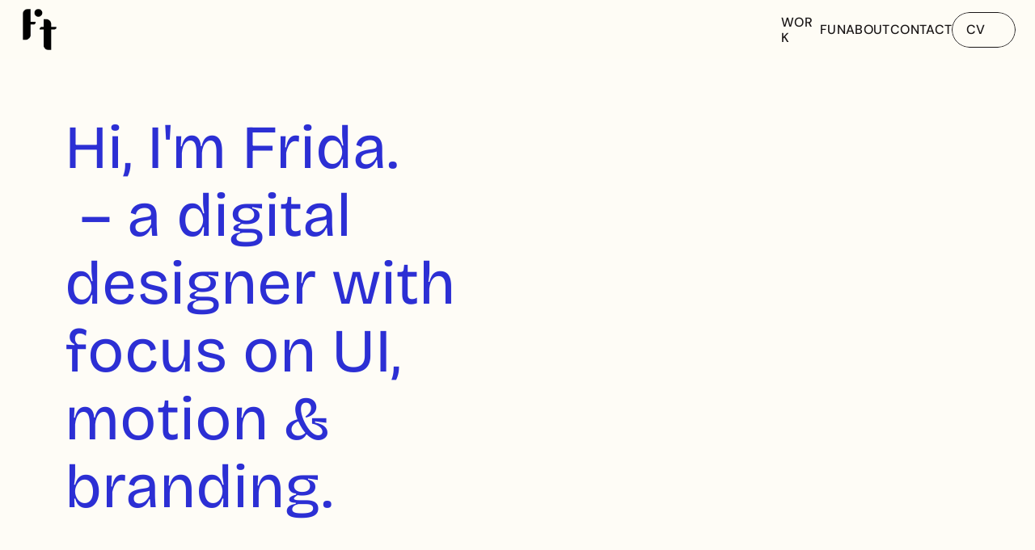

--- FILE ---
content_type: text/html
request_url: https://fridathornblad.framer.website/
body_size: 21725
content:
<!doctype html>
<!-- ✨ Built with Framer • https://www.framer.com/ -->
<html>
<head>
    <meta charset="utf-8">
    
    
    
    <!-- Start of headStart -->
    
    <!-- End of headStart -->
    <meta name="viewport" content="width=device-width">
    <meta name="generator" content="Framer 114679e">
    <title>Frida Thornblad Portfolio</title>
    <meta name="description" content="Digital Designer with focus on UI, motion and branding.">
    <meta name="framer-search-index" content="https://framerusercontent.com/sites/3NyucBJdSpJne8ea3YRxda/searchIndex-y4nC9HXcX9lj.json">
    <meta name="framer-search-index-fallback" content="https://framerusercontent.com/sites/3NyucBJdSpJne8ea3YRxda/searchIndex-lWpm89UOIQjj.json">
    <link href="https://framerusercontent.com/images/z8pIGRnw5Z7lkhXaZAuRPMg1hM.png" rel="icon" media="(prefers-color-scheme: light)">
    <link href="https://framerusercontent.com/images/UjuJCZkfucghyEb2GyE9ayh4m60.png" rel="icon" media="(prefers-color-scheme: dark)">
    <!-- Open Graph / Facebook -->
    <meta property="og:type" content="website">
    <meta property="og:title" content="Frida Thornblad Portfolio">
    <meta property="og:description" content="Digital Designer with focus on UI, motion and branding.">
    <meta property="og:image" content="https://framerusercontent.com/images/jSZwQdipwXVkM1MWpoRDIRI1L8.jpg">
    <!-- Twitter -->
    <meta name="twitter:card" content="summary_large_image">
    <meta name="twitter:title" content="Frida Thornblad Portfolio">
    <meta name="twitter:description" content="Digital Designer with focus on UI, motion and branding.">
    <meta name="twitter:image" content="https://framerusercontent.com/images/jSZwQdipwXVkM1MWpoRDIRI1L8.jpg">
    
    <link href="https://fonts.gstatic.com" rel="preconnect" crossorigin>
    <meta name="robots" content="max-image-preview:large"><link rel="canonical" href="https://fridathornblad.framer.website/"><meta property="og:url" content="https://fridathornblad.framer.website/"><style data-framer-breakpoint-css>@media(min-width: 1200px){.hidden-72rtr7{display:none!important}}@media(min-width: 810px) and (max-width: 1199px){.hidden-1tgbqq0{display:none!important}}@media(max-width: 809px){.hidden-ulp91b{display:none!important}}</style><style data-framer-css-ssr-minified data-framer-components="framer-lib-cursors-host framer-nSxpt PropertyOverrides framer-fxvmq framer-D2aax framer-BBaj5 framer-HQBp3 framer-xgEre framer-Y4FR3 framer-4DtvP framer-hCUdd">html,body,#main{margin:0;padding:0;box-sizing:border-box}:root{-webkit-font-smoothing:antialiased;-moz-osx-font-smoothing:grayscale}*{box-sizing:border-box;-webkit-font-smoothing:inherit}h1,h2,h3,h4,h5,h6,p,figure{margin:0}body,input,textarea,select,button{font-size:12px;font-family:sans-serif}body{--token-1576a2fb-9391-401d-b62a-9f802494da7a: rgb(44, 47, 212);--token-7c2e8d88-f67e-4421-ad8f-743c62ed7dab: rgb(254, 252, 246);--token-f2a1d43e-9735-49db-8572-9b9416df36b4: rgb(26, 22, 22)}@supports (z-index: calc(infinity)){#__framer-badge-container{--infinity: infinity}}#__framer-badge-container{position:fixed;bottom:0;padding:20px;width:100%;display:flex;justify-content:flex-end;pointer-events:none;z-index:calc(var(--infinity, 2147483647))}@font-face{font-family:Bricolage Grotesque;font-style:normal;font-weight:400;font-stretch:100%;font-display:swap;src:url(https://fonts.gstatic.com/s/bricolagegrotesque/v8/3y9H6as8bTXq_nANBjzKo3IeZx8z6up5BeSl5jBNz_19PpbpMXuECpwUxJBOm_OJWiawDFXplDs.woff2) format("woff2");unicode-range:U+0102-0103,U+0110-0111,U+0128-0129,U+0168-0169,U+01A0-01A1,U+01AF-01B0,U+0300-0301,U+0303-0304,U+0308-0309,U+0323,U+0329,U+1EA0-1EF9,U+20AB}@font-face{font-family:Bricolage Grotesque;font-style:normal;font-weight:400;font-stretch:100%;font-display:swap;src:url(https://fonts.gstatic.com/s/bricolagegrotesque/v8/3y9H6as8bTXq_nANBjzKo3IeZx8z6up5BeSl5jBNz_19PpbpMXuECpwUxJBOm_OJWiawDVXplDs.woff2) format("woff2");unicode-range:U+0100-02BA,U+02BD-02C5,U+02C7-02CC,U+02CE-02D7,U+02DD-02FF,U+0304,U+0308,U+0329,U+1D00-1DBF,U+1E00-1E9F,U+1EF2-1EFF,U+2020,U+20A0-20AB,U+20AD-20C0,U+2113,U+2C60-2C7F,U+A720-A7FF}@font-face{font-family:Bricolage Grotesque;font-style:normal;font-weight:400;font-stretch:100%;font-display:swap;src:url(https://fonts.gstatic.com/s/bricolagegrotesque/v8/3y9H6as8bTXq_nANBjzKo3IeZx8z6up5BeSl5jBNz_19PpbpMXuECpwUxJBOm_OJWiawA1Xp.woff2) format("woff2");unicode-range:U+0000-00FF,U+0131,U+0152-0153,U+02BB-02BC,U+02C6,U+02DA,U+02DC,U+0304,U+0308,U+0329,U+2000-206F,U+20AC,U+2122,U+2191,U+2193,U+2212,U+2215,U+FEFF,U+FFFD}@font-face{font-family:Bricolage Grotesque;font-style:normal;font-weight:600;font-stretch:100%;font-display:swap;src:url(https://fonts.gstatic.com/s/bricolagegrotesque/v8/3y9H6as8bTXq_nANBjzKo3IeZx8z6up5BeSl5jBNz_19PpbpMXuECpwUxJBOm_OJWiawDFXplDs.woff2) format("woff2");unicode-range:U+0102-0103,U+0110-0111,U+0128-0129,U+0168-0169,U+01A0-01A1,U+01AF-01B0,U+0300-0301,U+0303-0304,U+0308-0309,U+0323,U+0329,U+1EA0-1EF9,U+20AB}@font-face{font-family:Bricolage Grotesque;font-style:normal;font-weight:600;font-stretch:100%;font-display:swap;src:url(https://fonts.gstatic.com/s/bricolagegrotesque/v8/3y9H6as8bTXq_nANBjzKo3IeZx8z6up5BeSl5jBNz_19PpbpMXuECpwUxJBOm_OJWiawDVXplDs.woff2) format("woff2");unicode-range:U+0100-02BA,U+02BD-02C5,U+02C7-02CC,U+02CE-02D7,U+02DD-02FF,U+0304,U+0308,U+0329,U+1D00-1DBF,U+1E00-1E9F,U+1EF2-1EFF,U+2020,U+20A0-20AB,U+20AD-20C0,U+2113,U+2C60-2C7F,U+A720-A7FF}@font-face{font-family:Bricolage Grotesque;font-style:normal;font-weight:600;font-stretch:100%;font-display:swap;src:url(https://fonts.gstatic.com/s/bricolagegrotesque/v8/3y9H6as8bTXq_nANBjzKo3IeZx8z6up5BeSl5jBNz_19PpbpMXuECpwUxJBOm_OJWiawA1Xp.woff2) format("woff2");unicode-range:U+0000-00FF,U+0131,U+0152-0153,U+02BB-02BC,U+02C6,U+02DA,U+02DC,U+0304,U+0308,U+0329,U+2000-206F,U+20AC,U+2122,U+2191,U+2193,U+2212,U+2215,U+FEFF,U+FFFD}@font-face{font-family:Bricolage Grotesque;font-style:normal;font-weight:700;font-stretch:100%;font-display:swap;src:url(https://fonts.gstatic.com/s/bricolagegrotesque/v8/3y9H6as8bTXq_nANBjzKo3IeZx8z6up5BeSl5jBNz_19PpbpMXuECpwUxJBOm_OJWiawDFXplDs.woff2) format("woff2");unicode-range:U+0102-0103,U+0110-0111,U+0128-0129,U+0168-0169,U+01A0-01A1,U+01AF-01B0,U+0300-0301,U+0303-0304,U+0308-0309,U+0323,U+0329,U+1EA0-1EF9,U+20AB}@font-face{font-family:Bricolage Grotesque;font-style:normal;font-weight:700;font-stretch:100%;font-display:swap;src:url(https://fonts.gstatic.com/s/bricolagegrotesque/v8/3y9H6as8bTXq_nANBjzKo3IeZx8z6up5BeSl5jBNz_19PpbpMXuECpwUxJBOm_OJWiawDVXplDs.woff2) format("woff2");unicode-range:U+0100-02BA,U+02BD-02C5,U+02C7-02CC,U+02CE-02D7,U+02DD-02FF,U+0304,U+0308,U+0329,U+1D00-1DBF,U+1E00-1E9F,U+1EF2-1EFF,U+2020,U+20A0-20AB,U+20AD-20C0,U+2113,U+2C60-2C7F,U+A720-A7FF}@font-face{font-family:Bricolage Grotesque;font-style:normal;font-weight:700;font-stretch:100%;font-display:swap;src:url(https://fonts.gstatic.com/s/bricolagegrotesque/v8/3y9H6as8bTXq_nANBjzKo3IeZx8z6up5BeSl5jBNz_19PpbpMXuECpwUxJBOm_OJWiawA1Xp.woff2) format("woff2");unicode-range:U+0000-00FF,U+0131,U+0152-0153,U+02BB-02BC,U+02C6,U+02DA,U+02DC,U+0304,U+0308,U+0329,U+2000-206F,U+20AC,U+2122,U+2191,U+2193,U+2212,U+2215,U+FEFF,U+FFFD}@font-face{font-family:Bricolage Grotesque;font-style:normal;font-weight:800;font-stretch:100%;font-display:swap;src:url(https://fonts.gstatic.com/s/bricolagegrotesque/v8/3y9H6as8bTXq_nANBjzKo3IeZx8z6up5BeSl5jBNz_19PpbpMXuECpwUxJBOm_OJWiawDFXplDs.woff2) format("woff2");unicode-range:U+0102-0103,U+0110-0111,U+0128-0129,U+0168-0169,U+01A0-01A1,U+01AF-01B0,U+0300-0301,U+0303-0304,U+0308-0309,U+0323,U+0329,U+1EA0-1EF9,U+20AB}@font-face{font-family:Bricolage Grotesque;font-style:normal;font-weight:800;font-stretch:100%;font-display:swap;src:url(https://fonts.gstatic.com/s/bricolagegrotesque/v8/3y9H6as8bTXq_nANBjzKo3IeZx8z6up5BeSl5jBNz_19PpbpMXuECpwUxJBOm_OJWiawDVXplDs.woff2) format("woff2");unicode-range:U+0100-02BA,U+02BD-02C5,U+02C7-02CC,U+02CE-02D7,U+02DD-02FF,U+0304,U+0308,U+0329,U+1D00-1DBF,U+1E00-1E9F,U+1EF2-1EFF,U+2020,U+20A0-20AB,U+20AD-20C0,U+2113,U+2C60-2C7F,U+A720-A7FF}@font-face{font-family:Bricolage Grotesque;font-style:normal;font-weight:800;font-stretch:100%;font-display:swap;src:url(https://fonts.gstatic.com/s/bricolagegrotesque/v8/3y9H6as8bTXq_nANBjzKo3IeZx8z6up5BeSl5jBNz_19PpbpMXuECpwUxJBOm_OJWiawA1Xp.woff2) format("woff2");unicode-range:U+0000-00FF,U+0131,U+0152-0153,U+02BB-02BC,U+02C6,U+02DA,U+02DC,U+0304,U+0308,U+0329,U+2000-206F,U+20AC,U+2122,U+2191,U+2193,U+2212,U+2215,U+FEFF,U+FFFD}@font-face{font-family:DM Sans;font-style:italic;font-weight:400;font-display:swap;src:url(https://fonts.gstatic.com/s/dmsans/v16/rP2Wp2ywxg089UriCZaSExd86J3t9jz86MvyyKK58VXh.woff2) format("woff2");unicode-range:U+0100-02BA,U+02BD-02C5,U+02C7-02CC,U+02CE-02D7,U+02DD-02FF,U+0304,U+0308,U+0329,U+1D00-1DBF,U+1E00-1E9F,U+1EF2-1EFF,U+2020,U+20A0-20AB,U+20AD-20C0,U+2113,U+2C60-2C7F,U+A720-A7FF}@font-face{font-family:DM Sans;font-style:italic;font-weight:400;font-display:swap;src:url(https://fonts.gstatic.com/s/dmsans/v16/rP2Wp2ywxg089UriCZaSExd86J3t9jz86MvyyKy58Q.woff2) format("woff2");unicode-range:U+0000-00FF,U+0131,U+0152-0153,U+02BB-02BC,U+02C6,U+02DA,U+02DC,U+0304,U+0308,U+0329,U+2000-206F,U+20AC,U+2122,U+2191,U+2193,U+2212,U+2215,U+FEFF,U+FFFD}@font-face{font-family:DM Sans;font-style:italic;font-weight:500;font-display:swap;src:url(https://fonts.gstatic.com/s/dmsans/v16/rP2Wp2ywxg089UriCZaSExd86J3t9jz86MvyyKK58VXh.woff2) format("woff2");unicode-range:U+0100-02BA,U+02BD-02C5,U+02C7-02CC,U+02CE-02D7,U+02DD-02FF,U+0304,U+0308,U+0329,U+1D00-1DBF,U+1E00-1E9F,U+1EF2-1EFF,U+2020,U+20A0-20AB,U+20AD-20C0,U+2113,U+2C60-2C7F,U+A720-A7FF}@font-face{font-family:DM Sans;font-style:italic;font-weight:500;font-display:swap;src:url(https://fonts.gstatic.com/s/dmsans/v16/rP2Wp2ywxg089UriCZaSExd86J3t9jz86MvyyKy58Q.woff2) format("woff2");unicode-range:U+0000-00FF,U+0131,U+0152-0153,U+02BB-02BC,U+02C6,U+02DA,U+02DC,U+0304,U+0308,U+0329,U+2000-206F,U+20AC,U+2122,U+2191,U+2193,U+2212,U+2215,U+FEFF,U+FFFD}@font-face{font-family:DM Sans;font-style:italic;font-weight:700;font-display:swap;src:url(https://fonts.gstatic.com/s/dmsans/v16/rP2Wp2ywxg089UriCZaSExd86J3t9jz86MvyyKK58VXh.woff2) format("woff2");unicode-range:U+0100-02BA,U+02BD-02C5,U+02C7-02CC,U+02CE-02D7,U+02DD-02FF,U+0304,U+0308,U+0329,U+1D00-1DBF,U+1E00-1E9F,U+1EF2-1EFF,U+2020,U+20A0-20AB,U+20AD-20C0,U+2113,U+2C60-2C7F,U+A720-A7FF}@font-face{font-family:DM Sans;font-style:italic;font-weight:700;font-display:swap;src:url(https://fonts.gstatic.com/s/dmsans/v16/rP2Wp2ywxg089UriCZaSExd86J3t9jz86MvyyKy58Q.woff2) format("woff2");unicode-range:U+0000-00FF,U+0131,U+0152-0153,U+02BB-02BC,U+02C6,U+02DA,U+02DC,U+0304,U+0308,U+0329,U+2000-206F,U+20AC,U+2122,U+2191,U+2193,U+2212,U+2215,U+FEFF,U+FFFD}@font-face{font-family:DM Sans;font-style:normal;font-weight:400;font-display:swap;src:url(https://fonts.gstatic.com/s/dmsans/v16/rP2Yp2ywxg089UriI5-g4vlH9VoD8Cmcqbu6-K6h9Q.woff2) format("woff2");unicode-range:U+0100-02BA,U+02BD-02C5,U+02C7-02CC,U+02CE-02D7,U+02DD-02FF,U+0304,U+0308,U+0329,U+1D00-1DBF,U+1E00-1E9F,U+1EF2-1EFF,U+2020,U+20A0-20AB,U+20AD-20C0,U+2113,U+2C60-2C7F,U+A720-A7FF}@font-face{font-family:DM Sans;font-style:normal;font-weight:400;font-display:swap;src:url(https://fonts.gstatic.com/s/dmsans/v16/rP2Yp2ywxg089UriI5-g4vlH9VoD8Cmcqbu0-K4.woff2) format("woff2");unicode-range:U+0000-00FF,U+0131,U+0152-0153,U+02BB-02BC,U+02C6,U+02DA,U+02DC,U+0304,U+0308,U+0329,U+2000-206F,U+20AC,U+2122,U+2191,U+2193,U+2212,U+2215,U+FEFF,U+FFFD}@font-face{font-family:DM Sans;font-style:normal;font-weight:500;font-display:swap;src:url(https://fonts.gstatic.com/s/dmsans/v16/rP2Yp2ywxg089UriI5-g4vlH9VoD8Cmcqbu6-K6h9Q.woff2) format("woff2");unicode-range:U+0100-02BA,U+02BD-02C5,U+02C7-02CC,U+02CE-02D7,U+02DD-02FF,U+0304,U+0308,U+0329,U+1D00-1DBF,U+1E00-1E9F,U+1EF2-1EFF,U+2020,U+20A0-20AB,U+20AD-20C0,U+2113,U+2C60-2C7F,U+A720-A7FF}@font-face{font-family:DM Sans;font-style:normal;font-weight:500;font-display:swap;src:url(https://fonts.gstatic.com/s/dmsans/v16/rP2Yp2ywxg089UriI5-g4vlH9VoD8Cmcqbu0-K4.woff2) format("woff2");unicode-range:U+0000-00FF,U+0131,U+0152-0153,U+02BB-02BC,U+02C6,U+02DA,U+02DC,U+0304,U+0308,U+0329,U+2000-206F,U+20AC,U+2122,U+2191,U+2193,U+2212,U+2215,U+FEFF,U+FFFD}@font-face{font-family:DM Sans;font-style:normal;font-weight:600;font-display:swap;src:url(https://fonts.gstatic.com/s/dmsans/v16/rP2Yp2ywxg089UriI5-g4vlH9VoD8Cmcqbu6-K6h9Q.woff2) format("woff2");unicode-range:U+0100-02BA,U+02BD-02C5,U+02C7-02CC,U+02CE-02D7,U+02DD-02FF,U+0304,U+0308,U+0329,U+1D00-1DBF,U+1E00-1E9F,U+1EF2-1EFF,U+2020,U+20A0-20AB,U+20AD-20C0,U+2113,U+2C60-2C7F,U+A720-A7FF}@font-face{font-family:DM Sans;font-style:normal;font-weight:600;font-display:swap;src:url(https://fonts.gstatic.com/s/dmsans/v16/rP2Yp2ywxg089UriI5-g4vlH9VoD8Cmcqbu0-K4.woff2) format("woff2");unicode-range:U+0000-00FF,U+0131,U+0152-0153,U+02BB-02BC,U+02C6,U+02DA,U+02DC,U+0304,U+0308,U+0329,U+2000-206F,U+20AC,U+2122,U+2191,U+2193,U+2212,U+2215,U+FEFF,U+FFFD}@font-face{font-family:DM Sans;font-style:normal;font-weight:700;font-display:swap;src:url(https://fonts.gstatic.com/s/dmsans/v16/rP2Yp2ywxg089UriI5-g4vlH9VoD8Cmcqbu6-K6h9Q.woff2) format("woff2");unicode-range:U+0100-02BA,U+02BD-02C5,U+02C7-02CC,U+02CE-02D7,U+02DD-02FF,U+0304,U+0308,U+0329,U+1D00-1DBF,U+1E00-1E9F,U+1EF2-1EFF,U+2020,U+20A0-20AB,U+20AD-20C0,U+2113,U+2C60-2C7F,U+A720-A7FF}@font-face{font-family:DM Sans;font-style:normal;font-weight:700;font-display:swap;src:url(https://fonts.gstatic.com/s/dmsans/v16/rP2Yp2ywxg089UriI5-g4vlH9VoD8Cmcqbu0-K4.woff2) format("woff2");unicode-range:U+0000-00FF,U+0131,U+0152-0153,U+02BB-02BC,U+02C6,U+02DA,U+02DC,U+0304,U+0308,U+0329,U+2000-206F,U+20AC,U+2122,U+2191,U+2193,U+2212,U+2215,U+FEFF,U+FFFD}@font-face{font-family:Inter;src:url(https://framerusercontent.com/assets/5vvr9Vy74if2I6bQbJvbw7SY1pQ.woff2);font-display:swap;font-style:normal;font-weight:400;unicode-range:U+0460-052F,U+1C80-1C88,U+20B4,U+2DE0-2DFF,U+A640-A69F,U+FE2E-FE2F}@font-face{font-family:Inter;src:url(https://framerusercontent.com/assets/EOr0mi4hNtlgWNn9if640EZzXCo.woff2);font-display:swap;font-style:normal;font-weight:400;unicode-range:U+0301,U+0400-045F,U+0490-0491,U+04B0-04B1,U+2116}@font-face{font-family:Inter;src:url(https://framerusercontent.com/assets/Y9k9QrlZAqio88Klkmbd8VoMQc.woff2);font-display:swap;font-style:normal;font-weight:400;unicode-range:U+1F00-1FFF}@font-face{font-family:Inter;src:url(https://framerusercontent.com/assets/OYrD2tBIBPvoJXiIHnLoOXnY9M.woff2);font-display:swap;font-style:normal;font-weight:400;unicode-range:U+0370-03FF}@font-face{font-family:Inter;src:url(https://framerusercontent.com/assets/JeYwfuaPfZHQhEG8U5gtPDZ7WQ.woff2);font-display:swap;font-style:normal;font-weight:400;unicode-range:U+0100-024F,U+0259,U+1E00-1EFF,U+2020,U+20A0-20AB,U+20AD-20CF,U+2113,U+2C60-2C7F,U+A720-A7FF}@font-face{font-family:Inter;src:url(https://framerusercontent.com/assets/vQyevYAyHtARFwPqUzQGpnDs.woff2);font-display:swap;font-style:normal;font-weight:400;unicode-range:U+0000-00FF,U+0131,U+0152-0153,U+02BB-02BC,U+02C6,U+02DA,U+02DC,U+2000-206F,U+2074,U+20AC,U+2122,U+2191,U+2193,U+2212,U+2215,U+FEFF,U+FFFD}@font-face{font-family:Inter;src:url(https://framerusercontent.com/assets/b6Y37FthZeALduNqHicBT6FutY.woff2);font-display:swap;font-style:normal;font-weight:400;unicode-range:U+0102-0103,U+0110-0111,U+0128-0129,U+0168-0169,U+01A0-01A1,U+01AF-01B0,U+1EA0-1EF9,U+20AB}@font-face{font-family:Inter;src:url(https://framerusercontent.com/assets/DpPBYI0sL4fYLgAkX8KXOPVt7c.woff2);font-display:swap;font-style:normal;font-weight:700;unicode-range:U+0460-052F,U+1C80-1C88,U+20B4,U+2DE0-2DFF,U+A640-A69F,U+FE2E-FE2F}@font-face{font-family:Inter;src:url(https://framerusercontent.com/assets/4RAEQdEOrcnDkhHiiCbJOw92Lk.woff2);font-display:swap;font-style:normal;font-weight:700;unicode-range:U+0301,U+0400-045F,U+0490-0491,U+04B0-04B1,U+2116}@font-face{font-family:Inter;src:url(https://framerusercontent.com/assets/1K3W8DizY3v4emK8Mb08YHxTbs.woff2);font-display:swap;font-style:normal;font-weight:700;unicode-range:U+1F00-1FFF}@font-face{font-family:Inter;src:url(https://framerusercontent.com/assets/tUSCtfYVM1I1IchuyCwz9gDdQ.woff2);font-display:swap;font-style:normal;font-weight:700;unicode-range:U+0370-03FF}@font-face{font-family:Inter;src:url(https://framerusercontent.com/assets/VgYFWiwsAC5OYxAycRXXvhze58.woff2);font-display:swap;font-style:normal;font-weight:700;unicode-range:U+0100-024F,U+0259,U+1E00-1EFF,U+2020,U+20A0-20AB,U+20AD-20CF,U+2113,U+2C60-2C7F,U+A720-A7FF}@font-face{font-family:Inter;src:url(https://framerusercontent.com/assets/DXD0Q7LSl7HEvDzucnyLnGBHM.woff2);font-display:swap;font-style:normal;font-weight:700;unicode-range:U+0000-00FF,U+0131,U+0152-0153,U+02BB-02BC,U+02C6,U+02DA,U+02DC,U+2000-206F,U+2074,U+20AC,U+2122,U+2191,U+2193,U+2212,U+2215,U+FEFF,U+FFFD}@font-face{font-family:Inter;src:url(https://framerusercontent.com/assets/GIryZETIX4IFypco5pYZONKhJIo.woff2);font-display:swap;font-style:normal;font-weight:700;unicode-range:U+0102-0103,U+0110-0111,U+0128-0129,U+0168-0169,U+01A0-01A1,U+01AF-01B0,U+1EA0-1EF9,U+20AB}@font-face{font-family:Inter;src:url(https://framerusercontent.com/assets/H89BbHkbHDzlxZzxi8uPzTsp90.woff2);font-display:swap;font-style:italic;font-weight:700;unicode-range:U+0460-052F,U+1C80-1C88,U+20B4,U+2DE0-2DFF,U+A640-A69F,U+FE2E-FE2F}@font-face{font-family:Inter;src:url(https://framerusercontent.com/assets/u6gJwDuwB143kpNK1T1MDKDWkMc.woff2);font-display:swap;font-style:italic;font-weight:700;unicode-range:U+0301,U+0400-045F,U+0490-0491,U+04B0-04B1,U+2116}@font-face{font-family:Inter;src:url(https://framerusercontent.com/assets/43sJ6MfOPh1LCJt46OvyDuSbA6o.woff2);font-display:swap;font-style:italic;font-weight:700;unicode-range:U+1F00-1FFF}@font-face{font-family:Inter;src:url(https://framerusercontent.com/assets/wccHG0r4gBDAIRhfHiOlq6oEkqw.woff2);font-display:swap;font-style:italic;font-weight:700;unicode-range:U+0370-03FF}@font-face{font-family:Inter;src:url(https://framerusercontent.com/assets/WZ367JPwf9bRW6LdTHN8rXgSjw.woff2);font-display:swap;font-style:italic;font-weight:700;unicode-range:U+0100-024F,U+0259,U+1E00-1EFF,U+2020,U+20A0-20AB,U+20AD-20CF,U+2113,U+2C60-2C7F,U+A720-A7FF}@font-face{font-family:Inter;src:url(https://framerusercontent.com/assets/QxmhnWTzLtyjIiZcfaLIJ8EFBXU.woff2);font-display:swap;font-style:italic;font-weight:700;unicode-range:U+0000-00FF,U+0131,U+0152-0153,U+02BB-02BC,U+02C6,U+02DA,U+02DC,U+2000-206F,U+2074,U+20AC,U+2122,U+2191,U+2193,U+2212,U+2215,U+FEFF,U+FFFD}@font-face{font-family:Inter;src:url(https://framerusercontent.com/assets/2A4Xx7CngadFGlVV4xrO06OBHY.woff2);font-display:swap;font-style:italic;font-weight:700;unicode-range:U+0102-0103,U+0110-0111,U+0128-0129,U+0168-0169,U+01A0-01A1,U+01AF-01B0,U+1EA0-1EF9,U+20AB}@font-face{font-family:Inter;src:url(https://framerusercontent.com/assets/CfMzU8w2e7tHgF4T4rATMPuWosA.woff2);font-display:swap;font-style:italic;font-weight:400;unicode-range:U+0460-052F,U+1C80-1C88,U+20B4,U+2DE0-2DFF,U+A640-A69F,U+FE2E-FE2F}@font-face{font-family:Inter;src:url(https://framerusercontent.com/assets/867QObYax8ANsfX4TGEVU9YiCM.woff2);font-display:swap;font-style:italic;font-weight:400;unicode-range:U+0301,U+0400-045F,U+0490-0491,U+04B0-04B1,U+2116}@font-face{font-family:Inter;src:url(https://framerusercontent.com/assets/Oyn2ZbENFdnW7mt2Lzjk1h9Zb9k.woff2);font-display:swap;font-style:italic;font-weight:400;unicode-range:U+1F00-1FFF}@font-face{font-family:Inter;src:url(https://framerusercontent.com/assets/cdAe8hgZ1cMyLu9g005pAW3xMo.woff2);font-display:swap;font-style:italic;font-weight:400;unicode-range:U+0370-03FF}@font-face{font-family:Inter;src:url(https://framerusercontent.com/assets/DOfvtmE1UplCq161m6Hj8CSQYg.woff2);font-display:swap;font-style:italic;font-weight:400;unicode-range:U+0100-024F,U+0259,U+1E00-1EFF,U+2020,U+20A0-20AB,U+20AD-20CF,U+2113,U+2C60-2C7F,U+A720-A7FF}@font-face{font-family:Inter;src:url(https://framerusercontent.com/assets/vFzuJY0c65av44uhEKB6vyjFMg.woff2);font-display:swap;font-style:italic;font-weight:400;unicode-range:U+0000-00FF,U+0131,U+0152-0153,U+02BB-02BC,U+02C6,U+02DA,U+02DC,U+2000-206F,U+2074,U+20AC,U+2122,U+2191,U+2193,U+2212,U+2215,U+FEFF,U+FFFD}@font-face{font-family:Inter;src:url(https://framerusercontent.com/assets/tKtBcDnBMevsEEJKdNGhhkLzYo.woff2);font-display:swap;font-style:italic;font-weight:400;unicode-range:U+0102-0103,U+0110-0111,U+0128-0129,U+0168-0169,U+01A0-01A1,U+01AF-01B0,U+1EA0-1EF9,U+20AB}@font-face{font-family:Bricolage Grotesque Placeholder;src:local("Arial");ascent-override:87.18%;descent-override:25.31%;line-gap-override:0%;size-adjust:106.68%}@font-face{font-family:DM Sans Placeholder;src:local("Arial");ascent-override:94.35%;descent-override:29.49%;line-gap-override:0%;size-adjust:105.14%}@font-face{font-family:Inter Placeholder;src:local("Arial");ascent-override:89.79%;descent-override:22.36%;line-gap-override:0%;size-adjust:107.89%}body{--framer-will-change-override: none}@supports (background: -webkit-named-image(i)) and (not (grid-template-rows: subgrid)){body{--framer-will-change-override: transform}}[data-framer-component-type]{position:absolute}[data-framer-component-type=Text]{cursor:inherit}[data-framer-component-text-autosized] *{white-space:pre}[data-framer-component-type=Text]>*{text-align:var(--framer-text-alignment, start)}[data-framer-component-type=Text] span span,[data-framer-component-type=Text] p span,[data-framer-component-type=Text] h1 span,[data-framer-component-type=Text] h2 span,[data-framer-component-type=Text] h3 span,[data-framer-component-type=Text] h4 span,[data-framer-component-type=Text] h5 span,[data-framer-component-type=Text] h6 span{display:block}[data-framer-component-type=Text] span span span,[data-framer-component-type=Text] p span span,[data-framer-component-type=Text] h1 span span,[data-framer-component-type=Text] h2 span span,[data-framer-component-type=Text] h3 span span,[data-framer-component-type=Text] h4 span span,[data-framer-component-type=Text] h5 span span,[data-framer-component-type=Text] h6 span span{display:unset}[data-framer-component-type=Text] div div span,[data-framer-component-type=Text] a div span,[data-framer-component-type=Text] span span span,[data-framer-component-type=Text] p span span,[data-framer-component-type=Text] h1 span span,[data-framer-component-type=Text] h2 span span,[data-framer-component-type=Text] h3 span span,[data-framer-component-type=Text] h4 span span,[data-framer-component-type=Text] h5 span span,[data-framer-component-type=Text] h6 span span,[data-framer-component-type=Text] a{font-family:var(--font-family);font-style:var(--font-style);font-weight:min(calc(var(--framer-font-weight-increase, 0) + var(--font-weight, 400)),900);color:var(--text-color);letter-spacing:var(--letter-spacing);font-size:var(--font-size);text-transform:var(--text-transform);--text-decoration: var(--framer-text-decoration-style, solid) var(--framer-text-decoration, none) var(--framer-text-decoration-color, currentcolor) var(--framer-text-decoration-thickness, auto);--text-decoration-skip-ink: var(--framer-text-decoration-skip-ink);--text-underline-offset: var(--framer-text-decoration-offset);line-height:var(--line-height)}[data-framer-component-type=Text] div div span,[data-framer-component-type=Text] a div span,[data-framer-component-type=Text] span span span,[data-framer-component-type=Text] p span span,[data-framer-component-type=Text] h1 span span,[data-framer-component-type=Text] h2 span span,[data-framer-component-type=Text] h3 span span,[data-framer-component-type=Text] h4 span span,[data-framer-component-type=Text] h5 span span,[data-framer-component-type=Text] h6 span span,[data-framer-component-type=Text] a{--font-family: var(--framer-font-family);--font-style: var(--framer-font-style);--font-weight: var(--framer-font-weight);--text-color: var(--framer-text-color);--letter-spacing: var(--framer-letter-spacing);--font-size: var(--framer-font-size);--text-transform: var(--framer-text-transform);--text-decoration: var(--framer-text-decoration-style, solid) var(--framer-text-decoration, none) var(--framer-text-decoration-color, currentcolor) var(--framer-text-decoration-thickness, auto);--text-decoration-skip-ink: var(--framer-text-decoration-skip-ink);--text-underline-offset: var(--framer-text-decoration-offset);--line-height: var(--framer-line-height)}[data-framer-component-type=Text] a,[data-framer-component-type=Text] a div span,[data-framer-component-type=Text] a span span span,[data-framer-component-type=Text] a p span span,[data-framer-component-type=Text] a h1 span span,[data-framer-component-type=Text] a h2 span span,[data-framer-component-type=Text] a h3 span span,[data-framer-component-type=Text] a h4 span span,[data-framer-component-type=Text] a h5 span span,[data-framer-component-type=Text] a h6 span span{--font-family: var(--framer-link-font-family, var(--framer-font-family));--font-style: var(--framer-link-font-style, var(--framer-font-style));--font-weight: var(--framer-link-font-weight, var(--framer-font-weight));--text-color: var(--framer-link-text-color, var(--framer-text-color));--font-size: var(--framer-link-font-size, var(--framer-font-size));--text-transform: var(--framer-link-text-transform, var(--framer-text-transform));--text-decoration: var(--framer-link-text-decoration-style, var(--framer-text-decoration-style, solid)) var(--framer-link-text-decoration, var(--framer-text-decoration, none)) var(--framer-link-text-decoration-color, var(--framer-text-decoration-color, currentcolor)) var(--framer-link-text-decoration-thickness, var(--framer-text-decoration-thickness, auto));--text-decoration-skip-ink: var(--framer-link-text-decoration-skip-ink, var(--framer-text-decoration-skip-ink));--text-underline-offset: var(--framer-link-text-decoration-offset, var(--framer-text-decoration-offset))}[data-framer-component-type=Text] a:hover,[data-framer-component-type=Text] a div span:hover,[data-framer-component-type=Text] a span span span:hover,[data-framer-component-type=Text] a p span span:hover,[data-framer-component-type=Text] a h1 span span:hover,[data-framer-component-type=Text] a h2 span span:hover,[data-framer-component-type=Text] a h3 span span:hover,[data-framer-component-type=Text] a h4 span span:hover,[data-framer-component-type=Text] a h5 span span:hover,[data-framer-component-type=Text] a h6 span span:hover{--font-family: var(--framer-link-hover-font-family, var(--framer-link-font-family, var(--framer-font-family)));--font-style: var(--framer-link-hover-font-style, var(--framer-link-font-style, var(--framer-font-style)));--font-weight: var(--framer-link-hover-font-weight, var(--framer-link-font-weight, var(--framer-font-weight)));--text-color: var(--framer-link-hover-text-color, var(--framer-link-text-color, var(--framer-text-color)));--font-size: var(--framer-link-hover-font-size, var(--framer-link-font-size, var(--framer-font-size)));--text-transform: var(--framer-link-hover-text-transform, var(--framer-link-text-transform, var(--framer-text-transform)));--text-decoration: var(--framer-link-hover-text-decoration-style, var(--framer-link-text-decoration-style, var(--framer-text-decoration-style, solid))) var(--framer-link-hover-text-decoration, var(--framer-link-text-decoration, var(--framer-text-decoration, none))) var(--framer-link-hover-text-decoration-color, var(--framer-link-text-decoration-color, var(--framer-text-decoration-color, currentcolor))) var(--framer-link-hover-text-decoration-thickness, var(--framer-link-text-decoration-thickness, var(--framer-text-decoration-thickness, auto)));--text-decoration-skip-ink: var(--framer-link-hover-text-decoration-skip-ink, var(--framer-link-text-decoration-skip-ink, var(--framer-text-decoration-skip-ink)));--text-underline-offset: var(--framer-link-hover-text-decoration-offset, var(--framer-link-text-decoration-offset, var(--framer-text-decoration-offset)))}[data-framer-component-type=Text].isCurrent a,[data-framer-component-type=Text].isCurrent a div span,[data-framer-component-type=Text].isCurrent a span span span,[data-framer-component-type=Text].isCurrent a p span span,[data-framer-component-type=Text].isCurrent a h1 span span,[data-framer-component-type=Text].isCurrent a h2 span span,[data-framer-component-type=Text].isCurrent a h3 span span,[data-framer-component-type=Text].isCurrent a h4 span span,[data-framer-component-type=Text].isCurrent a h5 span span,[data-framer-component-type=Text].isCurrent a h6 span span{--font-family: var(--framer-link-current-font-family, var(--framer-link-font-family, var(--framer-font-family)));--font-style: var(--framer-link-current-font-style, var(--framer-link-font-style, var(--framer-font-style)));--font-weight: var(--framer-link-current-font-weight, var(--framer-link-font-weight, var(--framer-font-weight)));--text-color: var(--framer-link-current-text-color, var(--framer-link-text-color, var(--framer-text-color)));--font-size: var(--framer-link-current-font-size, var(--framer-link-font-size, var(--framer-font-size)));--text-transform: var(--framer-link-current-text-transform, var(--framer-link-text-transform, var(--framer-text-transform)));--text-decoration: var(--framer-link-current-text-decoration-style, var(--framer-link-text-decoration-style, var(--framer-text-decoration-style, solid))) var(--framer-link-current-text-decoration, var(--framer-link-text-decoration, var(--framer-text-decoration, none))) var(--framer-link-current-text-decoration-color, var(--framer-link-text-decoration-color, var(--framer-text-decoration-color, currentcolor))) var(--framer-link-current-text-decoration-thickness, var(--framer-link-text-decoration-thickness, var(--framer-text-decoration-thickness, auto)));--text-decoration-skip-ink: var(--framer-link-current-text-decoration-skip-ink, var(--framer-link-text-decoration-skip-ink, var(--framer-text-decoration-skip-ink)));--text-underline-offset: var(--framer-link-current-text-decoration-offset, var(--framer-link-text-decoration-offset, var(--framer-text-decoration-offset)))}p.framer-text,div.framer-text,figure.framer-text,h1.framer-text,h2.framer-text,h3.framer-text,h4.framer-text,h5.framer-text,h6.framer-text,ol.framer-text,ul.framer-text{margin:0;padding:0}p.framer-text,div.framer-text,h1.framer-text,h2.framer-text,h3.framer-text,h4.framer-text,h5.framer-text,h6.framer-text,li.framer-text,ol.framer-text,ul.framer-text,mark.framer-text,span.framer-text:not([data-text-fill]){font-family:var(--framer-blockquote-font-family, var(--framer-font-family, Inter, Inter Placeholder, sans-serif));font-style:var(--framer-blockquote-font-style, var(--framer-font-style, normal));font-weight:var(--framer-blockquote-font-weight, var(--framer-font-weight, 400));color:var(--framer-blockquote-text-color, var(--framer-text-color, #000));font-size:calc(var(--framer-blockquote-font-size, var(--framer-font-size, 16px)) * var(--framer-font-size-scale, 1));letter-spacing:var(--framer-blockquote-letter-spacing, var(--framer-letter-spacing, 0));text-transform:var(--framer-blockquote-text-transform, var(--framer-text-transform, none));text-decoration-line:var(--framer-blockquote-text-decoration, var(--framer-text-decoration, initial));text-decoration-style:var(--framer-blockquote-text-decoration-style, var(--framer-text-decoration-style, initial));text-decoration-color:var(--framer-blockquote-text-decoration-color, var(--framer-text-decoration-color, initial));text-decoration-thickness:var(--framer-blockquote-text-decoration-thickness, var(--framer-text-decoration-thickness, initial));text-decoration-skip-ink:var(--framer-blockquote-text-decoration-skip-ink, var(--framer-text-decoration-skip-ink, initial));text-underline-offset:var(--framer-blockquote-text-decoration-offset, var(--framer-text-decoration-offset, initial));line-height:var(--framer-blockquote-line-height, var(--framer-line-height, 1.2em));text-align:var(--framer-blockquote-text-alignment, var(--framer-text-alignment, start));-webkit-text-stroke-width:var(--framer-text-stroke-width, initial);-webkit-text-stroke-color:var(--framer-text-stroke-color, initial);-moz-font-feature-settings:var(--framer-font-open-type-features, initial);-webkit-font-feature-settings:var(--framer-font-open-type-features, initial);font-feature-settings:var(--framer-font-open-type-features, initial);font-variation-settings:var(--framer-font-variation-axes, normal);text-wrap:var(--framer-text-wrap-override, var(--framer-text-wrap))}mark.framer-text,p.framer-text,div.framer-text,h1.framer-text,h2.framer-text,h3.framer-text,h4.framer-text,h5.framer-text,h6.framer-text,li.framer-text,ol.framer-text,ul.framer-text{background-color:var(--framer-blockquote-text-background-color, var(--framer-text-background-color, initial))}@supports not (color: color(display-p3 1 1 1)){p.framer-text,div.framer-text,h1.framer-text,h2.framer-text,h3.framer-text,h4.framer-text,h5.framer-text,h6.framer-text,li.framer-text,ol.framer-text,ul.framer-text,span.framer-text:not([data-text-fill]){color:var(--framer-blockquote-text-color-rgb, var(--framer-blockquote-text-color, var(--framer-text-color-rgb, var(--framer-text-color, #000))));-webkit-text-stroke-color:var(--framer-text-stroke-color-rgb, var(--framer-text-stroke-color, initial))}mark.framer-text{background-color:var(--framer-blockquote-text-background-color-rgb, var(--framer-blockquote-text-background-color, var(--framer-text-background-color-rgb, var(--framer-text-background-color, initial))))}}.framer-fit-text .framer-text{white-space:nowrap;white-space-collapse:preserve}strong.framer-text{font-family:var(--framer-blockquote-font-family-bold, var(--framer-font-family-bold));font-style:var(--framer-blockquote-font-style-bold, var(--framer-font-style-bold));font-weight:var(--framer-blockquote-font-weight-bold, var(--framer-font-weight-bold, bolder));font-variation-settings:var(--framer-blockquote-font-variation-axes-bold, var(--framer-font-variation-axes-bold))}em.framer-text{font-family:var(--framer-blockquote-font-family-italic, var(--framer-font-family-italic));font-style:var(--framer-blockquote-font-style-italic, var(--framer-font-style-italic, italic));font-weight:var(--framer-blockquote-font-weight-italic, var(--framer-font-weight-italic));font-variation-settings:var(--framer-blockquote-font-variation-axes-italic, var(--framer-font-variation-axes-italic))}em.framer-text>strong.framer-text{font-family:var(--framer-blockquote-font-family-bold-italic, var(--framer-font-family-bold-italic));font-style:var(--framer-blockquote-font-style-bold-italic, var(--framer-font-style-bold-italic, italic));font-weight:var(--framer-blockquote-font-weight-bold-italic, var(--framer-font-weight-bold-italic, bolder));font-variation-settings:var(--framer-blockquote-font-variation-axes-bold-italic, var(--framer-font-variation-axes-bold-italic))}p.framer-text:not(:first-child),div.framer-text:not(:first-child),h1.framer-text:not(:first-child),h2.framer-text:not(:first-child),h3.framer-text:not(:first-child),h4.framer-text:not(:first-child),h5.framer-text:not(:first-child),h6.framer-text:not(:first-child),ol.framer-text:not(:first-child),ul.framer-text:not(:first-child),blockquote.framer-text:not(:first-child),table.framer-text:not(:first-child),figure.framer-text:not(:first-child),.framer-image.framer-text:not(:first-child){margin-top:var(--framer-blockquote-paragraph-spacing, var(--framer-paragraph-spacing, 0))}li.framer-text>ul.framer-text:nth-child(2),li.framer-text>ol.framer-text:nth-child(2){margin-top:0}.framer-text[data-text-fill]{display:inline-block;background-clip:text;-webkit-background-clip:text;-webkit-text-fill-color:transparent;padding:max(0em,calc(calc(1.3em - var(--framer-blockquote-line-height, var(--framer-line-height, 1.3em))) / 2));margin:min(0em,calc(calc(1.3em - var(--framer-blockquote-line-height, var(--framer-line-height, 1.3em))) / -2))}code.framer-text,code.framer-text span.framer-text:not([data-text-fill]){font-family:var(--framer-code-font-family, var(--framer-font-family, Inter, Inter Placeholder, sans-serif));font-style:var(--framer-blockquote-font-style, var(--framer-code-font-style, var(--framer-font-style, normal)));font-weight:var(--framer-blockquote-font-weight, var(--framer-code-font-weight, var(--framer-font-weight, 400)));color:var(--framer-blockquote-text-color, var(--framer-code-text-color, var(--framer-text-color, #000)));font-size:calc(var(--framer-blockquote-font-size, var(--framer-font-size, 16px)) * var(--framer-font-size-scale, 1));letter-spacing:var(--framer-blockquote-letter-spacing, var(--framer-letter-spacing, 0));line-height:var(--framer-blockquote-line-height, var(--framer-line-height, 1.2em))}@supports not (color: color(display-p3 1 1 1)){code.framer-text,code.framer-text span.framer-text:not([data-text-fill]){color:var(--framer-blockquote-text-color-rgb, var(--framer-blockquote-text-color, var(--framer-code-text-color-rgb, var(--framer-code-text-color, var(--framer-text-color-rgb, var(--framer-text-color, #000))))))}}blockquote.framer-text{margin-block-start:initial;margin-block-end:initial;margin-inline-start:initial;margin-inline-end:initial;unicode-bidi:initial}a.framer-text,a.framer-text span.framer-text:not([data-text-fill]),span.framer-text[data-nested-link],span.framer-text[data-nested-link] span.framer-text:not([data-text-fill]){font-family:var(--framer-blockquote-font-family, var(--framer-link-font-family, var(--framer-font-family, Inter, Inter Placeholder, sans-serif)));font-style:var(--framer-blockquote-font-style, var(--framer-link-font-style, var(--framer-font-style, normal)));font-weight:var(--framer-blockquote-font-weight, var(--framer-link-font-weight, var(--framer-font-weight, 400)));color:var(--framer-blockquote-text-color, var(--framer-link-text-color, var(--framer-text-color, #000)));font-size:calc(var(--framer-blockquote-font-size, var(--framer-font-size, 16px)) * var(--framer-font-size-scale, 1));text-transform:var(--framer-blockquote-text-transform, var(--framer-link-text-transform, var(--framer-text-transform, none)));cursor:var(--framer-custom-cursors, pointer)}a.framer-text,span.framer-text[data-nested-link]{text-decoration-line:var(--framer-blockquote-text-decoration, var(--framer-link-text-decoration, var(--framer-text-decoration, initial)));text-decoration-style:var(--framer-blockquote-text-decoration-style, var(--framer-link-text-decoration-style, var(--framer-text-decoration-style, initial)));text-decoration-color:var(--framer-blockquote-text-decoration-color, var(--framer-link-text-decoration-color, var(--framer-text-decoration-color, initial)));text-decoration-thickness:var(--framer-blockquote-text-decoration-thickness, var(--framer-link-text-decoration-thickness, var(--framer-text-decoration-thickness, initial)));text-decoration-skip-ink:var(--framer-blockquote-text-decoration-skip-ink, var(--framer-link-text-decoration-skip-ink, var(--framer-text-decoration-skip-ink, initial)));text-underline-offset:var(--framer-blockquote-text-decoration-offset, var(--framer-link-text-decoration-offset, var(--framer-text-decoration-offset, initial)))}@supports not (color: color(display-p3 1 1 1)){a.framer-text,a.framer-text span.framer-text:not([data-text-fill]),span.framer-text[data-nested-link],span.framer-text[data-nested-link] span.framer-text:not([data-text-fill]){color:var(--framer-blockquote-text-color-rgb, var(--framer-blockquote-text-color, var(--framer-link-text-color-rgb, var(--framer-link-text-color, var(--framer-text-color-rgb, var(--framer-text-color, #000))))))}}code.framer-text a.framer-text,code.framer-text a.framer-text span.framer-text:not([data-text-fill]),code.framer-text span.framer-text[data-nested-link],code.framer-text span.framer-text[data-nested-link] span.framer-text:not([data-text-fill]){font-family:var(--framer-code-font-family, var(--framer-font-family, Inter, Inter Placeholder, sans-serif));font-style:var(--framer-blockquote-font-style, var(--framer-code-font-style, var(--framer-font-style, normal)));font-weight:var(--framer-blockquote-font-weight, var(--framer-code-font-weight, var(--framer-font-weight, 400)));color:var(--framer-blockquote-text-color, var(--framer-link-text-color, var(--framer-code-text-color, var(--framer-text-color, #000))));font-size:calc(var(--framer-blockquote-font-size, var(--framer-font-size, 16px)) * var(--framer-font-size-scale, 1))}@supports not (color: color(display-p3 1 1 1)){code.framer-text a.framer-text,code.framer-text a.framer-text span.framer-text:not([data-text-fill]),code.framer-text span.framer-text[data-nested-link],code.framer-text span.framer-text[data-nested-link] span.framer-text:not([data-text-fill]){color:var(--framer-blockquote-text-color-rgb, var(--framer-blockquote-text-color, var(--framer-link-text-color-rgb, var(--framer-link-text-color, var(--framer-code-text-color-rgb, var(--framer-code-text-color, var(--framer-text-color-rgb, var(--framer-text-color, #000))))))))}}a.framer-text:hover,a.framer-text:hover span.framer-text:not([data-text-fill]),span.framer-text[data-nested-link]:hover,span.framer-text[data-nested-link]:hover span.framer-text:not([data-text-fill]){font-family:var(--framer-link-hover-font-family, var(--framer-blockquote-font-family, var(--framer-link-font-family, var(--framer-font-family, Inter, Inter Placeholder, sans-serif))));font-style:var(--framer-link-hover-font-style, var(--framer-blockquote-font-style, var(--framer-link-font-style, var(--framer-font-style, normal))));font-weight:var(--framer-link-hover-font-weight, var(--framer-blockquote-font-weight, var(--framer-link-font-weight, var(--framer-font-weight, 400))));color:var(--framer-link-hover-text-color, var(--framer-blockquote-text-color, var(--framer-link-text-color, var(--framer-text-color, #000))));font-size:calc(var(--framer-link-hover-font-size, var(--framer-blockquote-font-size, var(--framer-font-size, 16px))) * var(--framer-font-size-scale, 1));text-transform:var(--framer-link-hover-text-transform, var(--framer-blockquote-text-transform, var(--framer-link-text-transform, var(--framer-text-transform, none))))}a.framer-text:hover,span.framer-text[data-nested-link]:hover{text-decoration-line:var(--framer-link-hover-text-decoration, var(--framer-blockquote-text-decoration, var(--framer-link-text-decoration, var(--framer-text-decoration, initial))));text-decoration-style:var(--framer-link-hover-text-decoration-style, var(--framer-blockquote-text-decoration-style, var(--framer-link-text-decoration-style, var(--framer-text-decoration-style, initial))));text-decoration-color:var(--framer-link-hover-text-decoration-color, var(--framer-blockquote-text-decoration-color, var(--framer-link-text-decoration-color, var(--framer-text-decoration-color, initial))));text-decoration-thickness:var(--framer-link-hover-text-decoration-thickness, var(--framer-blockquote-text-decoration-thickness, var(--framer-link-text-decoration-thickness, var(--framer-text-decoration-thickness, initial))));text-decoration-skip-ink:var(--framer-link-hover-text-decoration-skip-ink, var(--framer-blockquote-text-decoration-skip-ink, var(--framer-link-text-decoration-skip-ink, var(--framer-text-decoration-skip-ink, initial))));text-underline-offset:var(--framer-link-hover-text-decoration-offset, var(--framer-blockquote-text-decoration-offset, var(--framer-link-text-decoration-offset, var(--framer-text-decoration-offset, initial))))}@supports not (color: color(display-p3 1 1 1)){a.framer-text:hover,a.framer-text:hover span.framer-text:not([data-text-fill]),span.framer-text[data-nested-link]:hover,span.framer-text[data-nested-link]:hover span.framer-text:not([data-text-fill]){color:var(--framer-link-hover-text-color-rgb, var(--framer-link-hover-text-color, var(--framer-blockquote-text-color-rgb, var(--framer-blockquote-text-color, var(--framer-link-text-color-rgb, var(--framer-link-text-color, var(--framer-text-color-rgb, var(--framer-text-color, #000))))))))}}code.framer-text a.framer-text:hover,code.framer-text a.framer-text:hover span.framer-text:not([data-text-fill]),code.framer-text span.framer-text[data-nested-link]:hover,code.framer-text span.framer-text[data-nested-link]:hover span.framer-text:not([data-text-fill]){font-family:var(var(--framer-code-font-family, var(--framer-font-family, Inter, Inter Placeholder, sans-serif)));font-style:var(--framer-blockquote-font-style, var(--framer-code-font-style, var(--framer-font-style, normal)));font-weight:var(--framer-blockquote-font-weight, var(--framer-code-font-weight, var(--framer-font-weight, 400)));color:var(--framer-link-hover-text-color, var(--framer-blockquote-text-color, var(--framer-link-text-color, var(--framer-code-text-color, var(--framer-text-color, #000)))));font-size:calc(var(--framer-link-hover-font-size, var(--framer-blockquote-font-size, var(--framer-link-font-size, var(--framer-font-size, 16px)))) * var(--framer-font-size-scale, 1))}@supports not (color: color(display-p3 1 1 1)){code.framer-text a.framer-text:hover,code.framer-text a.framer-text:hover span.framer-text:not([data-text-fill]),code.framer-text span.framer-text[data-nested-link]:hover,code.framer-text span.framer-text[data-nested-link]:hover span.framer-text:not([data-text-fill]){color:var(--framer-link-hover-text-color-rgb, var(--framer-link-hover-text-color, var(--framer-blockquote-text-color-rgb, var(--framer-blockquote-text-color, var(--framer-link-text-color-rgb, var(--framer-link-text-color, var(--framer-text-color-rgb, var(--framer-text-color, #000))))))))}}a.framer-text[data-framer-page-link-current],a.framer-text[data-framer-page-link-current] span.framer-text:not([data-text-fill]),span.framer-text[data-framer-page-link-current],span.framer-text[data-framer-page-link-current] span.framer-text:not([data-text-fill]){font-family:var(--framer-link-current-font-family, var(--framer-link-font-family, var(--framer-font-family, Inter, Inter Placeholder, sans-serif)));font-style:var(--framer-link-current-font-style, var(--framer-link-font-style, var(--framer-font-style, normal)));font-weight:var(--framer-link-current-font-weight, var(--framer-link-font-weight, var(--framer-font-weight, 400)));color:var(--framer-link-current-text-color, var(--framer-link-text-color, var(--framer-text-color, #000)));font-size:calc(var(--framer-link-current-font-size, var(--framer-link-font-size, var(--framer-font-size, 16px))) * var(--framer-font-size-scale, 1));text-transform:var(--framer-link-current-text-transform, var(--framer-link-text-transform, var(--framer-text-transform, none)))}a.framer-text[data-framer-page-link-current],span.framer-text[data-framer-page-link-current]{text-decoration-line:var(--framer-link-current-text-decoration, var(--framer-link-text-decoration, var(--framer-text-decoration, initial)));text-decoration-style:var(--framer-link-current-text-decoration-style, var(--framer-link-text-decoration-style, var(--framer-text-decoration-style, initial)));text-decoration-color:var(--framer-link-current-text-decoration-color, var(--framer-link-text-decoration-color, var(--framer-text-decoration-color, initial)));text-decoration-thickness:var(--framer-link-current-text-decoration-thickness, var(--framer-link-text-decoration-thickness, var(--framer-text-decoration-thickness, initial)));text-decoration-skip-ink:var(--framer-link-current-text-decoration-skip-ink, var(--framer-link-text-decoration-skip-ink, var(--framer-text-decoration-skip-ink, initial)));text-underline-offset:var(--framer-link-current-text-decoration-offset, var(--framer-link-text-decoration-offset, var(--framer-text-decoration-offset, initial)))}@supports not (color: color(display-p3 1 1 1)){a.framer-text[data-framer-page-link-current],a.framer-text[data-framer-page-link-current] span.framer-text:not([data-text-fill]),span.framer-text[data-framer-page-link-current],span.framer-text[data-framer-page-link-current] span.framer-text:not([data-text-fill]){color:var(--framer-link-current-text-color-rgb, var(--framer-link-current-text-color, var(--framer-link-text-color-rgb, var(--framer-link-text-color, var(--framer-text-color-rgb, var(--framer-text-color, #000))))))}}code.framer-text a.framer-text[data-framer-page-link-current],code.framer-text a.framer-text[data-framer-page-link-current] span.framer-text:not([data-text-fill]),code.framer-text span.framer-text[data-framer-page-link-current],code.framer-text span.framer-text[data-framer-page-link-current] span.framer-text:not([data-text-fill]){font-family:var(--framer-code-font-family, var(--framer-font-family, Inter, Inter Placeholder, sans-serif));font-style:var(--framer-code-font-style, var(--framer-font-style, normal));font-weight:var(--framer-code-font-weight, var(--framer-font-weight, 400));color:var(--framer-link-current-text-color, var(--framer-link-text-color, var(--framer-code-text-color, var(--framer-text-color, #000))));font-size:calc(var(--framer-link-current-font-size, var(--framer-link-font-size, var(--framer-font-size, 16px))) * var(--framer-font-size-scale, 1))}@supports not (color: color(display-p3 1 1 1)){code.framer-text a.framer-text[data-framer-page-link-current],code.framer-text a.framer-text[data-framer-page-link-current] span.framer-text:not([data-text-fill]),code.framer-text span.framer-text[data-framer-page-link-current],code.framer-text span.framer-text[data-framer-page-link-current] span.framer-text:not([data-text-fill]){color:var(--framer-link-current-text-color-rgb, var(--framer-link-current-text-color, var(--framer-link-text-color-rgb, var(--framer-link-text-color, var(--framer-code-text-color-rgb, var(--framer-code-text-color, var(--framer-text-color-rgb, var(--framer-text-color, #000))))))))}}a.framer-text[data-framer-page-link-current]:hover,a.framer-text[data-framer-page-link-current]:hover span.framer-text:not([data-text-fill]),span.framer-text[data-framer-page-link-current]:hover,span.framer-text[data-framer-page-link-current]:hover span.framer-text:not([data-text-fill]){font-family:var(--framer-link-hover-font-family, var(--framer-link-current-font-family, var(--framer-link-font-family, var(--framer-font-family, Inter, Inter Placeholder, sans-serif))));font-style:var(--framer-link-hover-font-style, var(--framer-link-current-font-style, var(--framer-link-font-style, var(--framer-font-style, normal))));font-weight:var(--framer-link-hover-font-weight, var(--framer-link-current-font-weight, var(--framer-link-font-weight, var(--framer-font-weight, 400))));color:var(--framer-link-hover-text-color, var(--framer-link-current-text-color, var(--framer-link-text-color, var(--framer-text-color, #000))));font-size:calc(var(--framer-link-hover-font-size, var(--framer-link-current-font-size, var(--framer-link-font-size, var(--framer-font-size, 16px)))) * var(--framer-font-size-scale, 1));text-transform:var(--framer-link-hover-text-transform, var(--framer-link-current-text-transform, var(--framer-link-text-transform, var(--framer-text-transform, none))))}a.framer-text[data-framer-page-link-current]:hover,span.framer-text[data-framer-page-link-current]:hover{text-decoration-line:var(--framer-link-hover-text-decoration, var(--framer-link-current-text-decoration, var(--framer-link-text-decoration, var(--framer-text-decoration, initial))));text-decoration-style:var(--framer-link-hover-text-decoration-style, var(--framer-link-current-text-decoration-style, var(--framer-link-text-decoration-style, var(--framer-text-decoration-style, initial))));text-decoration-color:var(--framer-link-hover-text-decoration-color, var(--framer-link-current-text-decoration-color, var(--framer-link-text-decoration-color, var(--framer-text-decoration-color, initial))));text-decoration-thickness:var(--framer-link-hover-text-decoration-thickness, var(--framer-link-current-text-decoration-thickness, var(--framer-link-text-decoration-thickness, var(--framer-text-decoration-thickness, initial))));text-decoration-skip-ink:var(--framer-link-hover-text-decoration-skip-ink, var(--framer-link-current-text-decoration-skip-ink, var(--framer-link-text-decoration-skip-ink, var(--framer-text-decoration-skip-ink, initial))));text-underline-offset:var(--framer-link-hover-text-decoration-offset, var(--framer-link-current-text-decoration-offset, var(--framer-link-text-decoration-offset, var(--framer-text-decoration-offset, initial))))}@supports not (color: color(display-p3 1 1 1)){a.framer-text[data-framer-page-link-current]:hover,a.framer-text[data-framer-page-link-current]:hover span.framer-text:not([data-text-fill]),span.framer-text[data-framer-page-link-current]:hover,span.framer-text[data-framer-page-link-current]:hover span.framer-text:not([data-text-fill]){color:var(--framer-link-hover-text-color-rgb, var(--framer-link-hover-text-color, var(--framer-link-current-text-color-rgb, var(--framer-link-current-text-color, var(--framer-link-text-color-rgb, var(--framer-link-text-color, var(--framer-code-text-color-rgb, var(--framer-code-text-color, var(--framer-text-color-rgb, var(--framer-text-color, #000))))))))))}}code.framer-text a.framer-text[data-framer-page-link-current]:hover,code.framer-text a.framer-text[data-framer-page-link-current]:hover span.framer-text:not([data-text-fill]),code.framer-text span.framer-text[data-framer-page-link-current]:hover,code.framer-text span.framer-text[data-framer-page-link-current]:hover span.framer-text:not([data-text-fill]){font-family:var(--framer-code-font-family, var(--framer-font-family, Inter, Inter Placeholder, sans-serif));font-style:var(--framer-code-font-style, var(--framer-font-style, normal));font-weight:var(--framer-code-font-weight, var(--framer-font-weight, 400));color:var(--framer-link-hover-text-color, var(--framer-link-current-text-color, var(--framer-link-text-color, var(--framer-code-text-color, var(--framer-text-color, #000)))));font-size:calc(var(--framer-link-hover-font-size, var(--framer-link-current-font-size, var(--framer-link-font-size, var(--framer-font-size, 16px)))) * var(--framer-font-size-scale, 1))}@supports not (color: color(display-p3 1 1 1)){code.framer-text a.framer-text[data-framer-page-link-current]:hover,code.framer-text a.framer-text[data-framer-page-link-current]:hover span.framer-text:not([data-text-fill]),code.framer-text span.framer-text[data-framer-page-link-current]:hover,code.framer-text span.framer-text[data-framer-page-link-current]:hover span.framer-text:not([data-text-fill]){color:var(--framer-link-hover-text-color-rgb, var(--framer-link-hover-text-color, var(--framer-link-current-text-color-rgb, var(--framer-link-current-text-color, var(--framer-link-text-color-rgb, var(--framer-link-text-color, var(--framer-code-text-color-rgb, var(--framer-code-text-color, var(--framer-text-color-rgb, var(--framer-text-color, #000))))))))))}}.framer-image.framer-text{display:block;max-width:100%;height:auto}.text-styles-preset-reset.framer-text{--framer-font-family: Inter, Inter Placeholder, sans-serif;--framer-font-style: normal;--framer-font-weight: 500;--framer-text-color: #000;--framer-font-size: 16px;--framer-letter-spacing: 0;--framer-text-transform: none;--framer-text-decoration: none;--framer-text-decoration-style: none;--framer-text-decoration-color: none;--framer-text-decoration-thickness: none;--framer-text-decoration-skip-ink: none;--framer-text-decoration-offset: none;--framer-line-height: 1.2em;--framer-text-alignment: start;--framer-font-open-type-features: normal;--framer-text-background-color: initial}ol.framer-text{--list-style-type: decimal}ul.framer-text,ol.framer-text{padding-left:3ch;position:relative}li.framer-text{counter-increment:list-item;list-style:none}ol.framer-text>li.framer-text:before{position:absolute;left:0;content:counter(list-item,var(--list-style-type)) ".";font-variant-numeric:tabular-nums}ol.framer-text>li.framer-text:nth-last-child(n+100),ol.framer-text>li.framer-text:nth-last-child(n+100)~li{padding-left:1ch}ol.framer-text>li.framer-text:nth-last-child(n+1000),ol.framer-text>li.framer-text:nth-last-child(n+1000)~li{padding-left:2ch}ol.framer-text>li.framer-text:nth-last-child(n+10000),ol.framer-text>li.framer-text:nth-last-child(n+10000)~li{padding-left:3ch}ol.framer-text>li.framer-text:nth-last-child(n+100000),ol.framer-text>li.framer-text:nth-last-child(n+100000)~li{padding-left:4ch}ol.framer-text>li.framer-text:nth-last-child(n+1000000),ol.framer-text>li.framer-text:nth-last-child(n+1000000)~li{padding-left:5ch}ul.framer-text>li.framer-text:before{position:absolute;left:0;content:"\2022"}.framer-table-wrapper{overflow-x:auto}table.framer-text,.framer-table-wrapper table.framer-text{border-collapse:separate;border-spacing:0;table-layout:auto;word-break:normal;width:100%}td.framer-text,th.framer-text{min-width:16ch;vertical-align:top}.framer-text-module[style*=aspect-ratio]>:first-child{width:100%}@supports not (aspect-ratio: 1){.framer-text-module[style*=aspect-ratio]{position:relative}}@supports not (aspect-ratio: 1){.framer-text-module[style*=aspect-ratio]:before{content:"";display:block;padding-bottom:calc(100% / calc(var(--aspect-ratio)))}}@supports not (aspect-ratio: 1){.framer-text-module[style*=aspect-ratio]>:first-child{position:absolute;top:0;left:0;height:100%}}[data-framer-component-type=DeprecatedRichText]{cursor:inherit}[data-framer-component-type=DeprecatedRichText] .text-styles-preset-reset{--framer-font-family: Inter, Inter Placeholder, sans-serif;--framer-font-style: normal;--framer-font-weight: 500;--framer-text-color: #000;--framer-font-size: 16px;--framer-letter-spacing: 0;--framer-text-transform: none;--framer-text-decoration: none;--framer-line-height: 1.2em;--framer-text-alignment: start;--framer-font-open-type-features: normal;--font-variation-settings: normal}[data-framer-component-type=DeprecatedRichText] p,[data-framer-component-type=DeprecatedRichText] div,[data-framer-component-type=DeprecatedRichText] h1,[data-framer-component-type=DeprecatedRichText] h2,[data-framer-component-type=DeprecatedRichText] h3,[data-framer-component-type=DeprecatedRichText] h4,[data-framer-component-type=DeprecatedRichText] h5,[data-framer-component-type=DeprecatedRichText] h6{margin:0;padding:0}[data-framer-component-type=DeprecatedRichText] p,[data-framer-component-type=DeprecatedRichText] div,[data-framer-component-type=DeprecatedRichText] h1,[data-framer-component-type=DeprecatedRichText] h2,[data-framer-component-type=DeprecatedRichText] h3,[data-framer-component-type=DeprecatedRichText] h4,[data-framer-component-type=DeprecatedRichText] h5,[data-framer-component-type=DeprecatedRichText] h6,[data-framer-component-type=DeprecatedRichText] li,[data-framer-component-type=DeprecatedRichText] ol,[data-framer-component-type=DeprecatedRichText] ul,[data-framer-component-type=DeprecatedRichText] span:not([data-text-fill]){font-family:var(--framer-font-family, Inter, Inter Placeholder, sans-serif);font-style:var(--framer-font-style, normal);font-weight:var(--framer-font-weight, 400);color:var(--framer-text-color, #000);font-size:var(--framer-font-size, 16px);letter-spacing:var(--framer-letter-spacing, 0);text-transform:var(--framer-text-transform, none);text-decoration:var(--framer-text-decoration, none);line-height:var(--framer-line-height, 1.2em);text-align:var(--framer-text-alignment, start)}[data-framer-component-type=DeprecatedRichText] p:not(:first-child),[data-framer-component-type=DeprecatedRichText] div:not(:first-child),[data-framer-component-type=DeprecatedRichText] h1:not(:first-child),[data-framer-component-type=DeprecatedRichText] h2:not(:first-child),[data-framer-component-type=DeprecatedRichText] h3:not(:first-child),[data-framer-component-type=DeprecatedRichText] h4:not(:first-child),[data-framer-component-type=DeprecatedRichText] h5:not(:first-child),[data-framer-component-type=DeprecatedRichText] h6:not(:first-child),[data-framer-component-type=DeprecatedRichText] ol:not(:first-child),[data-framer-component-type=DeprecatedRichText] ul:not(:first-child),[data-framer-component-type=DeprecatedRichText] .framer-image:not(:first-child){margin-top:var(--framer-paragraph-spacing, 0)}[data-framer-component-type=DeprecatedRichText] span[data-text-fill]{display:inline-block;background-clip:text;-webkit-background-clip:text;-webkit-text-fill-color:transparent}[data-framer-component-type=DeprecatedRichText] a,[data-framer-component-type=DeprecatedRichText] a span:not([data-text-fill]){font-family:var(--framer-link-font-family, var(--framer-font-family, Inter, Inter Placeholder, sans-serif));font-style:var(--framer-link-font-style, var(--framer-font-style, normal));font-weight:var(--framer-link-font-weight, var(--framer-font-weight, 400));color:var(--framer-link-text-color, var(--framer-text-color, #000));font-size:var(--framer-link-font-size, var(--framer-font-size, 16px));text-transform:var(--framer-link-text-transform, var(--framer-text-transform, none));text-decoration:var(--framer-link-text-decoration, var(--framer-text-decoration, none))}[data-framer-component-type=DeprecatedRichText] a:hover,[data-framer-component-type=DeprecatedRichText] a:hover span:not([data-text-fill]){font-family:var(--framer-link-hover-font-family, var(--framer-link-font-family, var(--framer-font-family, Inter, Inter Placeholder, sans-serif)));font-style:var(--framer-link-hover-font-style, var(--framer-link-font-style, var(--framer-font-style, normal)));font-weight:var(--framer-link-hover-font-weight, var(--framer-link-font-weight, var(--framer-font-weight, 400)));color:var(--framer-link-hover-text-color, var(--framer-link-text-color, var(--framer-text-color, #000)));font-size:var(--framer-link-hover-font-size, var(--framer-link-font-size, var(--framer-font-size, 16px)));text-transform:var(--framer-link-hover-text-transform, var(--framer-link-text-transform, var(--framer-text-transform, none)));text-decoration:var(--framer-link-hover-text-decoration, var(--framer-link-text-decoration, var(--framer-text-decoration, none)))}[data-framer-component-type=DeprecatedRichText] a[data-framer-page-link-current],[data-framer-component-type=DeprecatedRichText] a[data-framer-page-link-current] span:not([data-text-fill]):not([data-nested-link]){font-family:var(--framer-link-current-font-family, var(--framer-link-font-family, var(--framer-font-family, Inter, Inter Placeholder, sans-serif)));font-style:var(--framer-link-current-font-style, var(--framer-link-font-style, var(--framer-font-style, normal)));font-weight:var(--framer-link-current-font-weight, var(--framer-link-font-weight, var(--framer-font-weight, 400)));color:var(--framer-link-current-text-color, var(--framer-link-text-color, var(--framer-text-color, #000)));font-size:var(--framer-link-current-font-size, var(--framer-link-font-size, var(--framer-font-size, 16px)));text-transform:var(--framer-link-current-text-transform, var(--framer-link-text-transform, var(--framer-text-transform, none)));text-decoration:var(--framer-link-current-text-decoration, var(--framer-link-text-decoration, var(--framer-text-decoration, none)))}[data-framer-component-type=DeprecatedRichText] a[data-framer-page-link-current]:hover,[data-framer-component-type=DeprecatedRichText] a[data-framer-page-link-current]:hover span:not([data-text-fill]):not([data-nested-link]){font-family:var(--framer-link-hover-font-family, var(--framer-link-current-font-family, var(--framer-link-font-family, var(--framer-font-family, Inter, Inter Placeholder, sans-serif))));font-style:var(--framer-link-hover-font-style, var(--framer-link-current-font-style, var(--framer-link-font-style, var(--framer-font-style, normal))));font-weight:var(--framer-link-hover-font-weight, var(--framer-link-current-font-weight, var(--framer-link-font-weight, var(--framer-font-weight, 400))));color:var(--framer-link-hover-text-color, var(--framer-link-current-text-color, var(--framer-link-text-color, var(--framer-text-color, #000))));font-size:var(--framer-link-hover-font-size, var(--framer-link-current-font-size, var(--framer-link-font-size, var(--framer-font-size, 16px))));text-transform:var(--framer-link-hover-text-transform, var(--framer-link-current-text-transform, var(--framer-link-text-transform, var(--framer-text-transform, none))));text-decoration:var(--framer-link-hover-text-decoration, var(--framer-link-current-text-decoration, var(--framer-link-text-decoration, var(--framer-text-decoration, none))))}[data-framer-component-type=DeprecatedRichText] strong{font-weight:bolder}[data-framer-component-type=DeprecatedRichText] em{font-style:italic}[data-framer-component-type=DeprecatedRichText] .framer-image{display:block;max-width:100%;height:auto}[data-framer-component-type=DeprecatedRichText] ul,[data-framer-component-type=DeprecatedRichText] ol{display:table;width:100%;padding-left:0;margin:0}[data-framer-component-type=DeprecatedRichText] li{display:table-row;counter-increment:list-item;list-style:none}[data-framer-component-type=DeprecatedRichText] ol>li:before{display:table-cell;width:2.25ch;box-sizing:border-box;padding-right:.75ch;content:counter(list-item) ".";white-space:nowrap}[data-framer-component-type=DeprecatedRichText] ul>li:before{display:table-cell;width:2.25ch;box-sizing:border-box;padding-right:.75ch;content:"\2022"}:not([data-framer-generated])>[data-framer-stack-content-wrapper]>*,:not([data-framer-generated])>[data-framer-stack-content-wrapper]>[data-framer-component-type],:not([data-framer-generated])>[data-framer-stack-content-wrapper]>[data-framer-legacy-stack-gap-enabled]>*,:not([data-framer-generated])>[data-framer-stack-content-wrapper]>[data-framer-legacy-stack-gap-enabled]>[data-framer-component-type]{position:relative}.flexbox-gap-not-supported [data-framer-legacy-stack-gap-enabled=true]>*,[data-framer-legacy-stack-gap-enabled=true][data-framer-stack-flexbox-gap=false]{margin-top:calc(var(--stack-gap-y) / 2);margin-bottom:calc(var(--stack-gap-y) / 2);margin-right:calc(var(--stack-gap-x) / 2);margin-left:calc(var(--stack-gap-x) / 2)}[data-framer-stack-content-wrapper][data-framer-stack-gap-enabled=true]{row-gap:var(--stack-native-row-gap);column-gap:var(--stack-native-column-gap)}.flexbox-gap-not-supported [data-framer-stack-content-wrapper][data-framer-stack-gap-enabled=true]{row-gap:unset;column-gap:unset}.flexbox-gap-not-supported [data-framer-stack-direction-reverse=false] [data-framer-legacy-stack-gap-enabled=true]>*:first-child,[data-framer-stack-direction-reverse=false] [data-framer-legacy-stack-gap-enabled=true][data-framer-stack-flexbox-gap=false]>*:first-child,.flexbox-gap-not-supported [data-framer-stack-direction-reverse=true] [data-framer-legacy-stack-gap-enabled=true]>*:last-child,[data-framer-stack-direction-reverse=true] [data-framer-legacy-stack-gap-enabled=true][data-framer-stack-flexbox-gap=false]>*:last-child{margin-top:0;margin-left:0}.flexbox-gap-not-supported [data-framer-stack-direction-reverse=false] [data-framer-legacy-stack-gap-enabled=true]>*:last-child,[data-framer-stack-direction-reverse=false] [data-framer-legacy-stack-gap-enabled=true][data-framer-stack-flexbox-gap=false]>*:last-child,.flexbox-gap-not-supported [data-framer-stack-direction-reverse=true] [data-framer-legacy-stack-gap-enabled=true]>*:first-child,[data-framer-stack-direction-reverse=true] [data-framer-legacy-stack-gap-enabled=true][data-framer-stack-flexbox-gap=false]>*:first-child{margin-right:0;margin-bottom:0}NavigationContainer [data-framer-component-type=NavigationContainer]>*,[data-framer-component-type=NavigationContainer]>[data-framer-component-type]{position:relative}[data-framer-component-type=Scroll]::-webkit-scrollbar{display:none}[data-framer-component-type=ScrollContentWrapper]>*{position:relative}[data-framer-component-type=NativeScroll]{-webkit-overflow-scrolling:touch}[data-framer-component-type=NativeScroll]>*{position:relative}[data-framer-component-type=NativeScroll].direction-both{overflow-x:auto;overflow-y:auto}[data-framer-component-type=NativeScroll].direction-vertical{overflow-x:hidden;overflow-y:auto}[data-framer-component-type=NativeScroll].direction-horizontal{overflow-x:auto;overflow-y:hidden}[data-framer-component-type=NativeScroll].direction-vertical>*{width:100%!important}[data-framer-component-type=NativeScroll].direction-horizontal>*{height:100%!important}[data-framer-component-type=NativeScroll].scrollbar-hidden::-webkit-scrollbar{display:none}[data-framer-component-type=PageContentWrapper]>*,[data-framer-component-type=PageContentWrapper]>[data-framer-component-type]{position:relative}[data-framer-component-type=DeviceComponent].no-device>*{width:100%!important;height:100%!important}[data-is-present=false],[data-is-present=false] *{pointer-events:none!important}[data-framer-cursor=pointer]{cursor:pointer}[data-framer-cursor=grab]{cursor:grab}[data-framer-cursor=grab]:active{cursor:grabbing}[data-framer-component-type=Frame] *,[data-framer-component-type=Stack] *{pointer-events:auto}[data-framer-generated] *{pointer-events:unset}.svgContainer svg{display:block}[data-reset=button]{border-width:0;padding:0;background:none}[data-hide-scrollbars=true]::-webkit-scrollbar{width:0px;height:0px}[data-hide-scrollbars=true]::-webkit-scrollbar-thumb{background:transparent}[data-hide-scrollbars=true]{scrollbar-width:none}.framer-cursor-none,.framer-cursor-none *{cursor:none!important}.framer-pointer-events-none,.framer-pointer-events-none *{pointer-events:none!important}.framer-nSxpt.framer-lux5qc,.framer-nSxpt .framer-lux5qc{display:block}.framer-nSxpt.framer-72rtr7{align-content:center;align-items:center;background-color:var(--token-7c2e8d88-f67e-4421-ad8f-743c62ed7dab, #faf6f0);display:flex;flex-direction:column;flex-wrap:nowrap;gap:0px;height:min-content;justify-content:center;overflow:visible;padding:0;position:relative;width:1200px}.framer-nSxpt .framer-1tqa58y-container{flex:none;height:auto;position:sticky;top:0;width:100%;z-index:1}.framer-nSxpt .framer-u0yo00{align-content:center;align-items:center;background-color:#fefcf6;display:flex;flex:none;flex-direction:column;flex-wrap:nowrap;gap:0px;height:min-content;justify-content:center;max-width:1800px;overflow:visible;padding:0 80px;position:relative;width:100%}.framer-nSxpt .framer-1nvjgqi{align-content:center;align-items:center;display:flex;flex:none;flex-direction:column;flex-wrap:nowrap;gap:0px;height:min-content;justify-content:center;overflow:visible;padding:0;position:relative;width:100%}.framer-nSxpt .framer-1fbki7v{align-content:flex-end;align-items:flex-end;display:flex;flex:none;flex-direction:column;flex-wrap:nowrap;gap:0px;height:min-content;justify-content:center;overflow:visible;padding:60px 0 40px;position:relative;scroll-margin-top:100px;width:100%}.framer-nSxpt .framer-7tvoua{align-content:center;align-items:center;display:flex;flex:none;flex-direction:row;flex-wrap:nowrap;gap:0px;height:min-content;justify-content:flex-start;overflow:hidden;padding:8px 0 16px;position:relative;width:100%}.framer-nSxpt .framer-14p3u8g{--framer-link-text-color: #0099ff;--framer-link-text-decoration: underline;flex:1 0 0px;height:auto;max-width:900px;position:relative;white-space:pre-wrap;width:1px;will-change:var(--framer-will-change-effect-override, transform);word-break:break-word;word-wrap:break-word}.framer-nSxpt .framer-1qy8bye-container{aspect-ratio:1.4424410540915396 / 1;flex:none;height:var(--framer-aspect-ratio-supported, 361px);mix-blend-mode:multiply;position:relative;width:520px}.framer-nSxpt .framer-1aet1dx{align-content:flex-start;align-items:flex-start;display:flex;flex:none;flex-direction:column;flex-wrap:nowrap;gap:0px;height:min-content;justify-content:flex-start;overflow:hidden;padding:40px 0;position:relative;width:100%}.framer-nSxpt .framer-323no1-container{flex:none;height:77px;position:relative;width:74px}.framer-nSxpt .framer-14pkv8d{align-content:flex-start;align-items:flex-start;display:flex;flex:none;flex-direction:column;flex-wrap:nowrap;gap:24px;height:min-content;justify-content:flex-start;overflow:visible;padding:60px 0 0;position:relative;width:100%}.framer-nSxpt .framer-tht3ih{--framer-paragraph-spacing: 0px;flex:none;height:auto;position:relative;white-space:pre-wrap;width:100%;word-break:break-word;word-wrap:break-word}.framer-nSxpt .framer-ddamqm{align-content:flex-start;align-items:flex-start;display:flex;flex:none;flex-direction:column;flex-wrap:nowrap;gap:32px;height:min-content;justify-content:flex-start;overflow:visible;padding:0;position:relative;width:100%}.framer-nSxpt .framer-e4y79t,.framer-nSxpt .framer-1la06b{align-content:flex-start;align-items:flex-start;display:flex;flex:none;flex-direction:row;flex-wrap:nowrap;gap:24px;height:min-content;justify-content:flex-start;overflow:hidden;padding:0;position:relative;width:100%}.framer-nSxpt .framer-1akdiip,.framer-nSxpt .framer-45lk35,.framer-nSxpt .framer-tefnun,.framer-nSxpt .framer-ji2mjd{align-content:flex-start;align-items:flex-start;display:flex;flex:1 0 0px;flex-direction:column;flex-wrap:nowrap;gap:8px;height:min-content;justify-content:flex-start;overflow:visible;padding:0;position:relative;text-decoration:none;width:1px}.framer-nSxpt .framer-73p375,.framer-nSxpt .framer-18y16g1{align-content:center;align-items:center;display:flex;flex:none;flex-direction:column;flex-wrap:nowrap;gap:10px;height:min-content;justify-content:center;overflow:hidden;padding:0;position:relative;width:100%}.framer-nSxpt .framer-1svcw5m{aspect-ratio:1.4013793103448275 / 1;flex:none;height:var(--framer-aspect-ratio-supported, 363px);position:relative;width:100%;will-change:var(--framer-will-change-effect-override, transform)}.framer-nSxpt .framer-3n4lwe,.framer-nSxpt .framer-hqypl8,.framer-nSxpt .framer-mkz4as,.framer-nSxpt .framer-a2gyw3{align-content:flex-start;align-items:flex-start;display:flex;flex:none;flex-direction:column;flex-wrap:nowrap;gap:16px;height:min-content;justify-content:center;overflow:visible;padding:0;position:relative;width:100%}.framer-nSxpt .framer-1kbjd0j{align-content:flex-start;align-items:flex-start;display:flex;flex:none;flex-direction:column;flex-wrap:nowrap;gap:4px;height:min-content;justify-content:flex-start;overflow:visible;padding:0;position:relative;width:100%}.framer-nSxpt .framer-79hcpm,.framer-nSxpt .framer-rscunk,.framer-nSxpt .framer-51y6q3{--framer-link-text-color: #0099ff;--framer-link-text-decoration: underline;flex:none;height:auto;position:relative;white-space:pre;width:auto}.framer-nSxpt .framer-o6vavi{aspect-ratio:1.4013793103448275 / 1;flex:none;height:var(--framer-aspect-ratio-supported, 363px);overflow:visible;position:relative;width:100%;will-change:var(--framer-will-change-effect-override, transform)}.framer-nSxpt .framer-rsb9hp,.framer-nSxpt .framer-1u9363j,.framer-nSxpt .framer-1lypqss{align-content:center;align-items:center;display:flex;flex:none;flex-direction:column;flex-wrap:nowrap;gap:4px;height:min-content;justify-content:center;overflow:hidden;padding:0;position:relative;width:100%}.framer-nSxpt .framer-qnl901,.framer-nSxpt .framer-1tuplbs,.framer-nSxpt .framer-1vahtyu,.framer-nSxpt .framer-1hkugdm,.framer-nSxpt .framer-obj41g,.framer-nSxpt .framer-1pi9i6p,.framer-nSxpt .framer-1n3t7v0,.framer-nSxpt .framer-6qzexf{--framer-link-text-color: #0099ff;--framer-link-text-decoration: underline;flex:none;height:auto;position:relative;white-space:pre-wrap;width:100%;word-break:break-word;word-wrap:break-word}.framer-nSxpt .framer-tgop2q,.framer-nSxpt .framer-aqpl6i,.framer-nSxpt .framer-19hac9s{align-content:center;align-items:center;display:flex;flex:none;flex-direction:column;flex-wrap:nowrap;gap:16px;height:min-content;justify-content:flex-start;overflow:hidden;padding:0;position:relative;width:100%}.framer-nSxpt .framer-16tztn4{aspect-ratio:1.4023255813953488 / 1;flex:none;height:var(--framer-aspect-ratio-supported, 362px);mix-blend-mode:multiply;position:relative;width:100%;will-change:var(--framer-will-change-effect-override, transform)}.framer-nSxpt .framer-1e788ap{align-content:flex-start;align-items:flex-start;display:flex;flex:none;flex-direction:column;flex-wrap:nowrap;gap:16px;height:min-content;justify-content:center;overflow:hidden;padding:0;position:relative;width:100%}.framer-nSxpt .framer-1qw9b8f{aspect-ratio:1.4023255813953488 / 1;flex:none;height:var(--framer-aspect-ratio-supported, 362px);position:relative;width:100%;will-change:var(--framer-will-change-effect-override, transform)}.framer-nSxpt .framer-1idmld3{align-content:flex-start;align-items:flex-start;display:flex;flex:none;flex-direction:row;flex-wrap:nowrap;gap:24px;height:min-content;justify-content:flex-start;overflow:hidden;padding:60px 0 8px;position:relative;text-decoration:none;width:100%}.framer-nSxpt .framer-skx3dw,.framer-nSxpt .framer-1iisoa2,.framer-nSxpt .framer-mqptbn{align-content:flex-start;align-items:flex-start;display:flex;flex:1 0 0px;flex-direction:column;flex-wrap:nowrap;gap:8px;height:min-content;justify-content:flex-start;overflow:visible;padding:0;position:relative;width:1px}.framer-nSxpt .framer-rbmzfj,.framer-nSxpt .framer-12du7jk{aspect-ratio:1.4023255813953488 / 1;flex:none;height:var(--framer-aspect-ratio-supported, 236px);overflow:hidden;position:relative;width:100%}.framer-nSxpt .framer-1pvd3z1-container{aspect-ratio:1.4033970276008492 / 1;flex:none;height:var(--framer-aspect-ratio-supported, 236px);mix-blend-mode:multiply;position:relative;width:100%}.framer-nSxpt .framer-1frphwz{align-content:flex-start;align-items:flex-start;display:flex;flex:none;flex-direction:row;flex-wrap:nowrap;gap:10px;height:min-content;justify-content:center;overflow:hidden;padding:0 0 92px;position:relative;width:100%}.framer-nSxpt .framer-peoept{align-content:flex-start;align-items:flex-start;display:flex;flex:1 0 0px;flex-direction:column;flex-wrap:nowrap;gap:16px;height:min-content;justify-content:center;overflow:visible;padding:0;position:relative;width:1px;will-change:var(--framer-will-change-effect-override, transform)}.framer-nSxpt .framer-a9fww8{align-content:center;align-items:center;display:flex;flex:none;flex-direction:column;flex-wrap:nowrap;gap:4px;height:min-content;justify-content:center;overflow:hidden;padding:0;position:relative;text-decoration:none;width:100%}.framer-nSxpt .framer-fbmbct{align-content:center;align-items:center;display:flex;flex:none;flex-direction:row;flex-wrap:nowrap;gap:8px;height:min-content;justify-content:flex-end;overflow:hidden;padding:0;position:relative;text-decoration:none;width:170px}.framer-nSxpt .framer-92zafc-container{flex:none;height:20px;position:relative;width:20px}.framer-nSxpt .framer-m61qsp{align-content:flex-start;align-items:flex-start;display:flex;flex:none;flex-direction:row;flex-wrap:nowrap;gap:32px;height:min-content;justify-content:flex-end;overflow:visible;padding:0;position:relative;scroll-margin-top:100px;width:100%}.framer-nSxpt .framer-18f52de{align-content:flex-start;align-items:flex-start;display:flex;flex:1 0 0px;flex-direction:column;flex-wrap:nowrap;gap:16px;height:min-content;justify-content:center;overflow:visible;padding:0;position:relative;width:1px}.framer-nSxpt .framer-dzmb81{aspect-ratio:1.2233009708737863 / 1;flex:none;height:var(--framer-aspect-ratio-supported, 412px);position:relative;width:100%}.framer-nSxpt .framer-1ie8g7v{align-content:flex-start;align-items:flex-start;display:flex;flex:1 0 0px;flex-direction:column;flex-wrap:nowrap;gap:24px;height:min-content;justify-content:flex-start;overflow:visible;padding:0;position:relative;width:1px}.framer-nSxpt .framer-aqevf2{align-content:flex-start;align-items:flex-start;display:flex;flex:none;flex-direction:row;flex-wrap:nowrap;gap:8px;height:min-content;justify-content:flex-start;overflow:visible;padding:0 0 20px;position:relative;width:100%}.framer-nSxpt .framer-1dy36zl,.framer-nSxpt .framer-otozet{--framer-paragraph-spacing: 0px;flex:none;height:auto;position:relative;white-space:pre-wrap;width:100px;word-break:break-word;word-wrap:break-word}.framer-nSxpt .framer-1qveo3d{--framer-paragraph-spacing: 0px;flex:1 0 0px;height:auto;max-width:700px;position:relative;white-space:pre-wrap;width:1px;word-break:break-word;word-wrap:break-word}.framer-nSxpt .framer-1q31iv6{align-content:center;align-items:center;display:flex;flex:none;flex-direction:row;flex-wrap:nowrap;gap:10px;height:min-content;justify-content:center;overflow:hidden;padding:0;position:relative;width:100%}.framer-nSxpt .framer-c2gzuf{align-content:flex-start;align-items:flex-start;display:flex;flex:1 0 0px;flex-direction:row;flex-wrap:nowrap;gap:8px;height:min-content;justify-content:flex-start;overflow:visible;padding:0 0 20px;position:relative;width:1px}.framer-nSxpt .framer-nmwxe1,.framer-nSxpt .framer-19y0b1q{--framer-paragraph-spacing: 0px;flex:none;height:auto;position:relative;white-space:pre;width:auto}.framer-nSxpt .framer-e5hahh{align-content:flex-start;align-items:flex-start;display:flex;flex:1 0 0px;flex-direction:row;flex-wrap:nowrap;gap:8px;height:min-content;justify-content:flex-start;min-height:48px;overflow:visible;padding:0 0 20px;position:relative;width:1px}.framer-nSxpt .framer-1qhvpt5{align-content:center;align-items:center;display:flex;flex:none;flex-direction:column;flex-wrap:nowrap;gap:40px;height:min-content;justify-content:flex-start;overflow:visible;padding:80px 0 120px;position:relative;scroll-margin-top:100px;width:100%}.framer-nSxpt .framer-1ov4f53{align-content:center;align-items:center;display:flex;flex:none;flex-direction:row;flex-wrap:nowrap;gap:10px;height:min-content;justify-content:flex-start;overflow:hidden;padding:0;position:relative;width:100%}.framer-nSxpt .framer-zf4d4w-container{aspect-ratio:.9894736842105263 / 1;flex:none;height:var(--framer-aspect-ratio-supported, 101px);position:relative;width:100px}.framer-nSxpt .framer-1bgy1r1{align-content:center;align-items:center;display:flex;flex:none;flex-direction:column;flex-wrap:nowrap;gap:16px;height:min-content;justify-content:center;overflow:hidden;padding:0;position:relative;width:100%}.framer-nSxpt .framer-l75nsd,.framer-nSxpt .framer-12ni52m{align-content:flex-end;align-items:flex-end;display:flex;flex:none;flex-direction:row;flex-wrap:nowrap;gap:10px;height:min-content;justify-content:flex-start;overflow:hidden;padding:0;position:relative;width:100%}.framer-nSxpt .framer-kcvtdp-container{flex:none;height:33px;position:relative;width:32px}.framer-nSxpt .framer-1js837a,.framer-nSxpt .framer-117rryo{--framer-paragraph-spacing: 0px;flex:1 0 0px;height:auto;position:relative;white-space:pre-wrap;width:1px;word-break:break-word;word-wrap:break-word}.framer-nSxpt .framer-18irl8d{--framer-link-text-color: #0099ff;--framer-link-text-decoration: underline;flex:none;height:auto;position:relative;white-space:pre-wrap;width:32px;word-break:break-word;word-wrap:break-word}.framer-nSxpt .framer-t4wux-container{flex:none;height:auto;position:relative;width:100%}.framer-w4ElB .framer-styles-preset-uf9pgt:not(.rich-text-wrapper),.framer-w4ElB .framer-styles-preset-uf9pgt.rich-text-wrapper h4{--framer-font-family: "Bricolage Grotesque", "Bricolage Grotesque Placeholder", sans-serif;--framer-font-family-bold: "Bricolage Grotesque", "Bricolage Grotesque Placeholder", sans-serif;--framer-font-open-type-features: normal;--framer-font-size: 24px;--framer-font-style: normal;--framer-font-style-bold: normal;--framer-font-variation-axes: normal;--framer-font-weight: 600;--framer-font-weight-bold: 700;--framer-letter-spacing: 0em;--framer-line-height: 28px;--framer-paragraph-spacing: 40px;--framer-text-alignment: start;--framer-text-color: var(--token-f2a1d43e-9735-49db-8572-9b9416df36b4, #1a1919);--framer-text-decoration: none;--framer-text-stroke-color: initial;--framer-text-stroke-width: initial;--framer-text-transform: none}.framer-9koWH .framer-styles-preset-18llrj1:not(.rich-text-wrapper),.framer-9koWH .framer-styles-preset-18llrj1.rich-text-wrapper h6{--framer-font-family: "DM Sans", "DM Sans Placeholder", sans-serif;--framer-font-family-bold: "DM Sans", "DM Sans Placeholder", sans-serif;--framer-font-family-bold-italic: "DM Sans", "DM Sans Placeholder", sans-serif;--framer-font-family-italic: "DM Sans", "DM Sans Placeholder", sans-serif;--framer-font-open-type-features: normal;--framer-font-size: 16px;--framer-font-style: normal;--framer-font-style-bold: normal;--framer-font-style-bold-italic: italic;--framer-font-style-italic: italic;--framer-font-variation-axes: normal;--framer-font-weight: 400;--framer-font-weight-bold: 700;--framer-font-weight-bold-italic: 700;--framer-font-weight-italic: 400;--framer-letter-spacing: .02em;--framer-line-height: 22px;--framer-paragraph-spacing: 40px;--framer-text-alignment: start;--framer-text-color: #2e2d2d;--framer-text-decoration: none;--framer-text-stroke-color: initial;--framer-text-stroke-width: initial;--framer-text-transform: none}.framer-ZnBeC .framer-styles-preset-jb0vc0:not(.rich-text-wrapper),.framer-ZnBeC .framer-styles-preset-jb0vc0.rich-text-wrapper p{--framer-font-family: "DM Sans", "DM Sans Placeholder", sans-serif;--framer-font-family-bold: "DM Sans", "DM Sans Placeholder", sans-serif;--framer-font-family-bold-italic: "DM Sans", "DM Sans Placeholder", sans-serif;--framer-font-family-italic: "DM Sans", "DM Sans Placeholder", sans-serif;--framer-font-open-type-features: normal;--framer-font-size: 18px;--framer-font-style: normal;--framer-font-style-bold: normal;--framer-font-style-bold-italic: italic;--framer-font-style-italic: italic;--framer-font-variation-axes: normal;--framer-font-weight: 400;--framer-font-weight-bold: 700;--framer-font-weight-bold-italic: 700;--framer-font-weight-italic: 400;--framer-letter-spacing: 0em;--framer-line-height: 26px;--framer-paragraph-spacing: 20px;--framer-text-alignment: start;--framer-text-color: var(--token-f2a1d43e-9735-49db-8572-9b9416df36b4, #1a1919);--framer-text-decoration: none;--framer-text-stroke-color: initial;--framer-text-stroke-width: initial;--framer-text-transform: none}.framer-nuY6Q .framer-styles-preset-1jevd22:not(.rich-text-wrapper),.framer-nuY6Q .framer-styles-preset-1jevd22.rich-text-wrapper h1{--framer-font-family: "Bricolage Grotesque", "Bricolage Grotesque Placeholder", sans-serif;--framer-font-family-bold: "Bricolage Grotesque", "Bricolage Grotesque Placeholder", sans-serif;--framer-font-open-type-features: normal;--framer-font-size: 120px;--framer-font-style: normal;--framer-font-style-bold: normal;--framer-font-variation-axes: normal;--framer-font-weight: 700;--framer-font-weight-bold: 800;--framer-letter-spacing: -.03em;--framer-line-height: 93px;--framer-paragraph-spacing: 0px;--framer-text-alignment: start;--framer-text-color: rgba(26, 22, 22, 0);--framer-text-decoration: none;--framer-text-stroke-color: initial;--framer-text-stroke-width: initial;--framer-text-transform: none}@media (max-width: 1199px) and (min-width: 810px){.framer-nuY6Q .framer-styles-preset-1jevd22:not(.rich-text-wrapper),.framer-nuY6Q .framer-styles-preset-1jevd22.rich-text-wrapper h1{--framer-font-family: "Bricolage Grotesque", "Bricolage Grotesque Placeholder", sans-serif;--framer-font-family-bold: "Bricolage Grotesque", "Bricolage Grotesque Placeholder", sans-serif;--framer-font-open-type-features: normal;--framer-font-size: 102px;--framer-font-style: normal;--framer-font-style-bold: normal;--framer-font-variation-axes: normal;--framer-font-weight: 700;--framer-font-weight-bold: 800;--framer-letter-spacing: -.03em;--framer-line-height: 93px;--framer-paragraph-spacing: 0px;--framer-text-alignment: start;--framer-text-color: rgba(26, 22, 22, 0);--framer-text-decoration: none;--framer-text-stroke-color: initial;--framer-text-stroke-width: initial;--framer-text-transform: none}}@media (max-width: 809px) and (min-width: 0px){.framer-nuY6Q .framer-styles-preset-1jevd22:not(.rich-text-wrapper),.framer-nuY6Q .framer-styles-preset-1jevd22.rich-text-wrapper h1{--framer-font-family: "Bricolage Grotesque", "Bricolage Grotesque Placeholder", sans-serif;--framer-font-family-bold: "Bricolage Grotesque", "Bricolage Grotesque Placeholder", sans-serif;--framer-font-open-type-features: normal;--framer-font-size: 82px;--framer-font-style: normal;--framer-font-style-bold: normal;--framer-font-variation-axes: normal;--framer-font-weight: 700;--framer-font-weight-bold: 800;--framer-letter-spacing: -.03em;--framer-line-height: 93px;--framer-paragraph-spacing: 0px;--framer-text-alignment: start;--framer-text-color: rgba(26, 22, 22, 0);--framer-text-decoration: none;--framer-text-stroke-color: initial;--framer-text-stroke-width: initial;--framer-text-transform: none}}.framer-z6ss8 .framer-styles-preset-k58kht:not(.rich-text-wrapper),.framer-z6ss8 .framer-styles-preset-k58kht.rich-text-wrapper a{--framer-link-current-text-color: #111111;--framer-link-current-text-decoration: underline;--framer-link-hover-text-color: var(--token-f2a1d43e-9735-49db-8572-9b9416df36b4, #1a1616);--framer-link-hover-text-decoration: underline;--framer-link-text-color: var(--token-f2a1d43e-9735-49db-8572-9b9416df36b4, #1a1616);--framer-link-text-decoration: none}@media (min-width: 810px) and (max-width: 1199px){.framer-nSxpt.framer-72rtr7{gap:80px;width:810px}.framer-nSxpt .framer-1fbki7v{padding:60px 0 20px}.framer-nSxpt .framer-7tvoua{flex-direction:column;gap:60px}.framer-nSxpt .framer-14p3u8g,.framer-nSxpt .framer-1qveo3d{flex:none;width:100%}.framer-nSxpt .framer-1qy8bye-container{height:var(--framer-aspect-ratio-supported, 393px)}.framer-nSxpt .framer-1aet1dx{padding:30px 0 20px}.framer-nSxpt .framer-14pkv8d{gap:16px}.framer-nSxpt .framer-1svcw5m,.framer-nSxpt .framer-o6vavi{height:var(--framer-aspect-ratio-supported, 224px)}.framer-nSxpt .framer-16tztn4,.framer-nSxpt .framer-1qw9b8f{height:var(--framer-aspect-ratio-supported, 223px)}.framer-nSxpt .framer-rbmzfj,.framer-nSxpt .framer-1pvd3z1-container,.framer-nSxpt .framer-12du7jk{height:var(--framer-aspect-ratio-supported, 143px)}.framer-nSxpt .framer-dzmb81{aspect-ratio:.5648994515539305 / 1;height:var(--framer-aspect-ratio-supported, 547px)}.framer-nSxpt .framer-aqevf2,.framer-nSxpt .framer-c2gzuf{flex-direction:column}}@media (max-width: 809px){.framer-nSxpt.framer-72rtr7{gap:16px;width:390px}.framer-nSxpt .framer-1tqa58y-container{left:50%;position:fixed;transform:translate(-50%)}.framer-nSxpt .framer-u0yo00{padding:120px 20px 0}.framer-nSxpt .framer-1fbki7v{padding:8px 0 20px}.framer-nSxpt .framer-7tvoua{flex-direction:column;gap:16px;padding:0 0 20px}.framer-nSxpt .framer-14p3u8g,.framer-nSxpt .framer-1akdiip,.framer-nSxpt .framer-45lk35,.framer-nSxpt .framer-tefnun,.framer-nSxpt .framer-ji2mjd,.framer-nSxpt .framer-mqptbn,.framer-nSxpt .framer-peoept,.framer-nSxpt .framer-18f52de,.framer-nSxpt .framer-1ie8g7v,.framer-nSxpt .framer-1qveo3d{flex:none;width:100%}.framer-nSxpt .framer-1qy8bye-container{height:var(--framer-aspect-ratio-supported, 224px);width:296px}.framer-nSxpt .framer-1aet1dx{padding:0}.framer-nSxpt .framer-323no1-container{aspect-ratio:.961038961038961 / 1;height:var(--framer-aspect-ratio-supported, 57px);width:55px}.framer-nSxpt .framer-14pkv8d{gap:16px;scroll-margin-top:40px}.framer-nSxpt .framer-ddamqm{gap:0px}.framer-nSxpt .framer-e4y79t{flex-direction:column;order:0;padding:0 0 24px}.framer-nSxpt .framer-1svcw5m{height:var(--framer-aspect-ratio-supported, 250px)}.framer-nSxpt .framer-o6vavi,.framer-nSxpt .framer-16tztn4,.framer-nSxpt .framer-1qw9b8f,.framer-nSxpt .framer-12du7jk{aspect-ratio:1.4 / 1;height:var(--framer-aspect-ratio-supported, 250px)}.framer-nSxpt .framer-1la06b{flex-direction:column;order:1;padding:0 0 24px}.framer-nSxpt .framer-1e788ap,.framer-nSxpt .framer-1ov4f53,.framer-nSxpt .framer-1bgy1r1{gap:8px}.framer-nSxpt .framer-1idmld3{flex-direction:column;order:2;padding:0}.framer-nSxpt .framer-19hac9s{padding:0 0 8px}.framer-nSxpt .framer-1frphwz{flex-direction:column;justify-content:flex-start;padding:0 0 60px}.framer-nSxpt .framer-m61qsp{flex-direction:column;gap:24px}.framer-nSxpt .framer-dzmb81{aspect-ratio:1.098901098901099 / 1;height:var(--framer-aspect-ratio-supported, 319px)}.framer-nSxpt .framer-aqevf2{flex-direction:column}.framer-nSxpt .framer-c2gzuf{flex-direction:column;padding:0}.framer-nSxpt .framer-1qhvpt5{gap:16px;padding:40px 0 60px}.framer-nSxpt .framer-zf4d4w-container{height:var(--framer-aspect-ratio-supported, 53px);width:52px}.framer-nSxpt .framer-kcvtdp-container{aspect-ratio:.9696969696969697 / 1;height:var(--framer-aspect-ratio-supported, 32px);width:28px}.framer-nSxpt .framer-12ni52m{gap:6px}}.framer-BBaj5.framer-qgvf0i,.framer-BBaj5 .framer-qgvf0i{display:block}.framer-BBaj5.framer-1ouqubw{align-content:center;align-items:center;cursor:pointer;display:flex;flex-direction:row;flex-wrap:nowrap;gap:10px;height:min-content;justify-content:flex-start;overflow:hidden;padding:8px 18px;position:relative;text-decoration:none;width:min-content;will-change:var(--framer-will-change-override, transform)}.framer-BBaj5 .framer-16poso{flex:none;height:auto;position:relative;white-space:pre;width:auto}.framer-BBaj5 .framer-8fy7me-container{flex:none;height:20px;position:relative;width:20px}.framer-BBaj5.framer-v-fpmrei.framer-1ouqubw{gap:4px}.framer-BBaj5.framer-v-z7ekhs.framer-1ouqubw{cursor:unset}.framer-BBaj5[data-border=true]:after,.framer-BBaj5 [data-border=true]:after{content:"";border-width:var(--border-top-width, 0) var(--border-right-width, 0) var(--border-bottom-width, 0) var(--border-left-width, 0);border-color:var(--border-color, none);border-style:var(--border-style, none);width:100%;height:100%;position:absolute;box-sizing:border-box;left:0;top:0;border-radius:inherit;pointer-events:none}.framer-fxvmq.framer-k60wfw,.framer-fxvmq .framer-k60wfw{display:block}.framer-fxvmq.framer-109kp7y{align-content:center;align-items:center;display:flex;flex-direction:row;flex-wrap:nowrap;height:min-content;justify-content:space-between;overflow:visible;padding:8px 24px;position:relative;width:1200px}.framer-fxvmq .framer-49yoco,.framer-fxvmq .framer-1k8agca{align-content:center;align-items:center;display:flex;flex:none;flex-direction:row;flex-wrap:nowrap;gap:10px;height:min-content;justify-content:center;overflow:visible;padding:0;position:relative;width:min-content}.framer-fxvmq .framer-4glzzh-container{flex:none;height:27px;position:relative;width:34px}.framer-fxvmq .framer-exuw8a-container{aspect-ratio:.8860759493670886 / 1;flex:none;height:var(--framer-aspect-ratio-supported, 57px);position:relative;width:50px}.framer-fxvmq .framer-1ycb3ch-container{flex:none;height:32px;position:relative;width:32px}.framer-fxvmq .framer-1bqzmny{align-content:center;align-items:center;display:flex;flex:none;flex-direction:column;flex-wrap:nowrap;gap:16px;height:min-content;justify-content:center;overflow:hidden;padding:0;position:relative;width:min-content}.framer-fxvmq .framer-1psikhq{flex:none;height:auto;position:relative;white-space:pre-wrap;width:49px;will-change:var(--framer-will-change-effect-override, transform);word-break:break-word;word-wrap:break-word}.framer-fxvmq .framer-i9ixjd{flex:none;height:auto;position:relative;white-space:pre-wrap;width:33px;word-break:break-word;word-wrap:break-word}.framer-fxvmq .framer-irttm6,.framer-fxvmq .framer-1gzm4cn{flex:none;height:auto;position:relative;white-space:pre-wrap;width:57px;word-break:break-word;word-wrap:break-word}.framer-fxvmq .framer-1u2xmjb,.framer-fxvmq .framer-y0x3hc{flex:none;height:auto;position:relative;white-space:pre-wrap;width:77px;word-break:break-word;word-wrap:break-word}.framer-fxvmq .framer-35rz46{align-content:center;align-items:center;display:flex;flex:1 0 0px;flex-direction:row;flex-wrap:nowrap;gap:32px;height:min-content;justify-content:flex-end;overflow:visible;padding:0;position:relative;width:1px}.framer-fxvmq .framer-tgvw09{align-content:center;align-items:center;display:flex;flex:none;flex-direction:row;flex-wrap:nowrap;gap:4px;height:min-content;justify-content:center;overflow:visible;padding:0;position:relative;text-decoration:none;width:48px}.framer-fxvmq .framer-oxzlod,.framer-fxvmq .framer-exbk30,.framer-fxvmq .framer-tyqhrd,.framer-fxvmq .framer-by8vj3{align-content:center;align-items:center;display:flex;flex:1 0 0px;flex-direction:row;flex-wrap:nowrap;gap:4px;height:min-content;justify-content:flex-start;overflow:visible;padding:0;position:relative;width:1px}.framer-fxvmq .framer-1xirhyo{flex:none;height:auto;position:relative;white-space:pre-wrap;width:49px;word-break:break-word;word-wrap:break-word}.framer-fxvmq .framer-x8xr68{align-content:center;align-items:center;display:flex;flex:none;flex-direction:row;flex-wrap:nowrap;gap:4px;height:min-content;justify-content:center;overflow:visible;padding:0;position:relative;text-decoration:none;width:32px}.framer-fxvmq .framer-xzzo7b{flex:none;height:auto;position:relative;white-space:pre-wrap;width:32px;word-break:break-word;word-wrap:break-word}.framer-fxvmq .framer-10nzkjy{align-content:center;align-items:center;display:flex;flex:none;flex-direction:row;flex-wrap:nowrap;gap:4px;height:min-content;justify-content:center;overflow:visible;padding:0;position:relative;text-decoration:none;width:55px}.framer-fxvmq .framer-1d85d2h{align-content:center;align-items:center;display:flex;flex:none;flex-direction:row;flex-wrap:nowrap;gap:4px;height:min-content;justify-content:center;overflow:visible;padding:0;position:relative;text-decoration:none;width:76px}.framer-fxvmq .framer-bk4bi8-container{flex:none;height:auto;position:relative;width:auto}.framer-fxvmq.framer-v-2e5mnl.framer-109kp7y{gap:24px;justify-content:center;padding:16px 24px;width:390px}.framer-fxvmq.framer-v-2e5mnl .framer-exuw8a-container{height:var(--framer-aspect-ratio-supported, 44px);width:39px}.framer-fxvmq.framer-v-2e5mnl .framer-35rz46{gap:16px}.framer-fxvmq.framer-v-2e5mnl .framer-tgvw09{width:49px}.framer-fxvmq.framer-v-2e5mnl .framer-x8xr68{width:34px}.framer-fxvmq.framer-v-2e5mnl .framer-xzzo7b{width:33px}.framer-fxvmq.framer-v-2e5mnl .framer-10nzkjy{width:57px}.framer-fxvmq.framer-v-2e5mnl .framer-1d85d2h{width:78px}.framer-fxvmq.framer-v-11oc87t.framer-109kp7y,.framer-fxvmq.framer-v-1p6b6uc.framer-109kp7y{gap:24px;justify-content:center;padding:16px 20px;width:390px}.framer-fxvmq.framer-v-11oc87t .framer-49yoco{flex:1 0 0px;flex-direction:column;gap:unset;justify-content:space-between;order:0;width:1px}.framer-fxvmq.framer-v-11oc87t .framer-1k8agca,.framer-fxvmq.framer-v-1p6b6uc .framer-1k8agca{gap:unset;height:44px;justify-content:space-between;width:349px}.framer-fxvmq.framer-v-11oc87t .framer-4glzzh-container{order:1}.framer-fxvmq.framer-v-11oc87t .framer-exuw8a-container,.framer-fxvmq.framer-v-1p6b6uc .framer-exuw8a-container{height:var(--framer-aspect-ratio-supported, 41px);order:0;width:36px}.framer-fxvmq.framer-v-1p6b6uc .framer-49yoco{flex:1 0 0px;flex-direction:column;gap:40px;order:0;padding:0 0 40px;width:1px}.framer-fxvmq.framer-v-1p6b6uc .framer-1ycb3ch-container{order:2}.framer-GHPbf .framer-styles-preset-1etlbb3:not(.rich-text-wrapper),.framer-GHPbf .framer-styles-preset-1etlbb3.rich-text-wrapper a{--framer-link-current-text-color: #111111;--framer-link-current-text-decoration: underline;--framer-link-hover-text-color: #000000;--framer-link-hover-text-decoration: underline;--framer-link-text-color: #000000;--framer-link-text-decoration: none}.framer-fxvmq[data-border=true]:after,.framer-fxvmq [data-border=true]:after{content:"";border-width:var(--border-top-width, 0) var(--border-right-width, 0) var(--border-bottom-width, 0) var(--border-left-width, 0);border-color:var(--border-color, none);border-style:var(--border-style, none);width:100%;height:100%;position:absolute;box-sizing:border-box;left:0;top:0;border-radius:inherit;pointer-events:none}.framer-HQBp3.framer-1mytuz0,.framer-HQBp3 .framer-1mytuz0{display:block}.framer-HQBp3.framer-1jrf1gi{cursor:pointer;height:32px;position:relative;width:32px}.framer-HQBp3 .framer-cf5lx6{aspect-ratio:1 / 1;flex:none;height:var(--framer-aspect-ratio-supported, 32px);left:0;position:absolute;right:0;top:0;width:calc(100% + -0px)}.framer-xgEre{aspect-ratio:1;background-color:var(--esondr);mask-image:url('data:image/svg+xml,<svg aria-label="Menu" display="block" role="presentation" viewBox="0 0 24 24" xmlns="http://www.w3.org/2000/svg"><path d="M 0 12 L 18 12 L 18 10 L 0 10 Z M 0 7 L 18 7 L 18 5 L 0 5 Z M 0 0 L 0 2 L 18 2 L 18 0 Z" fill="var(--esondr, rgb(0,0,0))" height="12px" id="QNTaq77W3" opacity="1" transform="translate(3 6)" width="18px"/></svg>');mask-position:center;mask-repeat:no-repeat;width:24px}.framer-D2aax.framer-ptqxw3,.framer-D2aax .framer-ptqxw3{display:block}.framer-D2aax.framer-1cmemxt{cursor:pointer;height:34px;position:relative;text-decoration:none;width:50px}.framer-D2aax.framer-v-1692b6b.framer-1cmemxt{aspect-ratio:.8933333333333333 / 1;cursor:unset;height:var(--framer-aspect-ratio-supported, 56px)}.framer-D2aax.framer-v-1cmemxt.hover.framer-1cmemxt{aspect-ratio:.8933333333333333 / 1;height:var(--framer-aspect-ratio-supported, 56px)}.framer-Y4FR3.framer-j6joei,.framer-Y4FR3 .framer-j6joei{display:block}.framer-Y4FR3.framer-3byz5m{height:77px;overflow:hidden;position:relative;text-decoration:none;width:74px}.framer-Y4FR3 .framer-teu2gd-container{flex:none;height:100px;left:calc(49.75124378109455% - 100px / 2);position:absolute;top:calc(49.75124378109455% - 100px / 2);width:100px}.framer-Y4FR3.framer-v-bkvi78.framer-3byz5m{height:42px;width:40px}.framer-Y4FR3.framer-v-bkvi78 .framer-teu2gd-container{aspect-ratio:.8602150537634409 / 1;height:var(--framer-aspect-ratio-supported, 56px);left:-3px;right:-3px;top:-8px;width:unset}.framer-4DtvP.framer-1liqvwd,.framer-4DtvP .framer-1liqvwd{display:block}.framer-4DtvP.framer-jmok0v{height:95px;position:relative;width:94px}.framer-4DtvP .framer-lmguc7-container{aspect-ratio:.9791666666666666 / 1;bottom:0;flex:none;left:0;position:absolute;top:0;width:var(--framer-aspect-ratio-supported, 94px)}.framer-4DtvP.framer-v-y6dulz .framer-lmguc7-container{left:3px}.ssr-variant{display:contents}@supports (aspect-ratio: 1){body{--framer-aspect-ratio-supported: auto}}.framer-hCUdd.framer-11f8nnr,.framer-hCUdd .framer-11f8nnr{display:block}.framer-hCUdd.framer-3f6yph{align-content:flex-end;align-items:flex-end;cursor:pointer;display:flex;flex-direction:row;flex-wrap:nowrap;gap:10px;height:min-content;justify-content:flex-start;overflow:hidden;padding:0;position:relative;text-decoration:none;width:1040px}.framer-hCUdd .framer-bl2mem-container{aspect-ratio:1 / 1;flex:none;height:var(--framer-aspect-ratio-supported, 35px);position:relative;width:32px}.framer-hCUdd .framer-1wom4ij{flex:1 0 0px;height:auto;position:relative;white-space:pre-wrap;width:1px;word-break:break-word;word-wrap:break-word}.framer-hCUdd.framer-v-1bnipaj.framer-3f6yph{cursor:unset}.framer-hCUdd.framer-v-1bnipaj .framer-bl2mem-container{height:var(--framer-aspect-ratio-supported, 31px);width:28px}.framer-8CA43 .framer-styles-preset-3s0rlb:not(.rich-text-wrapper),.framer-8CA43 .framer-styles-preset-3s0rlb.rich-text-wrapper h5{--framer-font-family: "DM Sans", "DM Sans Placeholder", sans-serif;--framer-font-family-bold: "DM Sans", "DM Sans Placeholder", sans-serif;--framer-font-family-bold-italic: "DM Sans", "DM Sans Placeholder", sans-serif;--framer-font-family-italic: "DM Sans", "DM Sans Placeholder", sans-serif;--framer-font-open-type-features: normal;--framer-font-size: 20px;--framer-font-style: normal;--framer-font-style-bold: normal;--framer-font-style-bold-italic: italic;--framer-font-style-italic: italic;--framer-font-variation-axes: normal;--framer-font-weight: 500;--framer-font-weight-bold: 700;--framer-font-weight-bold-italic: 700;--framer-font-weight-italic: 500;--framer-letter-spacing: 0em;--framer-line-height: 28px;--framer-paragraph-spacing: 40px;--framer-text-alignment: start;--framer-text-color: var(--token-f2a1d43e-9735-49db-8572-9b9416df36b4, #1a1919);--framer-text-decoration: none;--framer-text-stroke-color: initial;--framer-text-stroke-width: initial;--framer-text-transform: none}
</style><!-- Start of headEnd -->
    
    <!-- End of headEnd -->
</head>
<body>
    <script async src="https://events.framer.com/script?v=2" data-fid="5fc6b826be90613bf207e29db5472511eaa49b33628e771209505b18ab134a35" data-no-nt></script>
    <!-- Start of bodyStart -->
    
    <!-- End of bodyStart -->
    <div id="main" data-framer-hydrate-v2="{&quot;routeId&quot;:&quot;augiA20Il&quot;,&quot;localeId&quot;:&quot;default&quot;,&quot;breakpoints&quot;:[{&quot;hash&quot;:&quot;72rtr7&quot;,&quot;mediaQuery&quot;:&quot;(min-width: 1200px)&quot;},{&quot;hash&quot;:&quot;1tgbqq0&quot;,&quot;mediaQuery&quot;:&quot;(min-width: 810px) and (max-width: 1199px)&quot;},{&quot;hash&quot;:&quot;ulp91b&quot;,&quot;mediaQuery&quot;:&quot;(max-width: 809px)&quot;}]}" data-framer-ssr-released-at="2025-08-05T12:10:14.959Z" data-framer-page-optimized-at="2025-08-11T08:12:28.024Z" data-framer-generated-page><!--$--><style data-framer-html-style>html body { background: var(--token-7c2e8d88-f67e-4421-ad8f-743c62ed7dab, rgb(250, 246, 240)); }</style><div data-framer-root class="framer-nSxpt framer-w4ElB framer-8CA43 framer-9koWH framer-ZnBeC framer-nuY6Q framer-z6ss8 framer-72rtr7" style="min-height:100vh;width:auto"><div class="ssr-variant hidden-ulp91b"><div class="framer-1tqa58y-container" id="start" style="will-change:transform;opacity:1;transform:none"><header class="framer-fxvmq framer-GHPbf framer-109kp7y framer-v-109kp7y" data-framer-name="Variant 1" style="backdrop-filter:blur(36px);background-color:rgba(254, 252, 246, 0.2);-webkit-backdrop-filter:blur(36px);width:100%"><div class="framer-49yoco"><div class="framer-1k8agca"><div class="framer-exuw8a-container"><!--$--><a class="framer-D2aax framer-1cmemxt framer-v-1cmemxt framer-ptqxw3" data-framer-name="Variant 1" href="./#start" style="height:100%;width:100%"><div style="position:absolute;border-radius:inherit;top:0;right:0;bottom:0;left:0" data-framer-background-image-wrapper="true"><img decoding="async" width="540" height="648" sizes="(min-width: 1200px) 50px, (min-width: 810px) and (max-width: 1199px) 50px, (max-width: 809px) 36px" srcset="https://framerusercontent.com/images/TmqTdvxVoCJMSGyFoIiEaxHr2w.png 540w" src="https://framerusercontent.com/images/TmqTdvxVoCJMSGyFoIiEaxHr2w.png" alt style="display:block;width:100%;height:100%;border-radius:inherit;object-position:center;object-fit:contain" data-framer-original-sizes="50px"></div></a><!--/$--></div></div></div><div class="framer-35rz46" data-framer-name="Menu"><!--$--><a class="framer-tgvw09 framer-k60wfw" data-framer-name="Work" data-highlight="true" href="./#work"><div class="framer-oxzlod" data-framer-name="Frame 32" style="--border-bottom-width:0px;--border-color:rgba(0, 0, 0, 0);--border-left-width:0px;--border-right-width:0px;--border-style:solid;--border-top-width:0px"><div class="framer-1xirhyo" data-framer-name="work" data-highlight="true" style="outline:none;display:flex;flex-direction:column;justify-content:flex-start;flex-shrink:0;--extracted-r6o4lv:var(--token-f2a1d43e-9735-49db-8572-9b9416df36b4, rgb(26, 22, 22));--framer-paragraph-spacing:0px;transform:none" data-framer-component-type="RichTextContainer"><p style="--font-selector:R0Y7RE0gU2Fucy01MDA=;--framer-font-family:&quot;DM Sans&quot;, &quot;DM Sans Placeholder&quot;, sans-serif;--framer-font-weight:500;--framer-letter-spacing:0.02em;--framer-text-alignment:left;--framer-text-color:var(--extracted-r6o4lv, var(--token-f2a1d43e-9735-49db-8572-9b9416df36b4, rgb(26, 22, 22)));--framer-text-transform:uppercase" class="framer-text">work</p></div></div></a><!--/$--><!--$--><a class="framer-x8xr68 framer-k60wfw" data-framer-name="Fun" data-highlight="true" href="./gallery"><div class="framer-exbk30" data-framer-name="Frame 32" style="--border-bottom-width:0px;--border-color:rgba(0, 0, 0, 0);--border-left-width:0px;--border-right-width:0px;--border-style:solid;--border-top-width:0px"><div class="framer-xzzo7b" data-framer-name="work" data-highlight="true" style="outline:none;display:flex;flex-direction:column;justify-content:flex-start;flex-shrink:0;--extracted-r6o4lv:var(--token-f2a1d43e-9735-49db-8572-9b9416df36b4, rgb(26, 22, 22));--framer-paragraph-spacing:0px;transform:none" data-framer-component-type="RichTextContainer"><p style="--font-selector:R0Y7RE0gU2Fucy01MDA=;--framer-font-family:&quot;DM Sans&quot;, &quot;DM Sans Placeholder&quot;, sans-serif;--framer-font-weight:500;--framer-letter-spacing:0.02em;--framer-text-alignment:left;--framer-text-color:var(--extracted-r6o4lv, var(--token-f2a1d43e-9735-49db-8572-9b9416df36b4, rgb(26, 22, 22)));--framer-text-transform:uppercase" class="framer-text">Fun</p></div></div></a><!--/$--><!--$--><a class="framer-10nzkjy framer-k60wfw" data-framer-name="About" data-highlight="true" href="./#about"><div class="framer-tyqhrd" data-framer-name="Frame 32" style="--border-bottom-width:0px;--border-color:rgba(0, 0, 0, 0);--border-left-width:0px;--border-right-width:0px;--border-style:solid;--border-top-width:0px"><div class="framer-1gzm4cn" data-framer-name="work" data-highlight="true" style="outline:none;display:flex;flex-direction:column;justify-content:flex-start;flex-shrink:0;--extracted-r6o4lv:var(--token-f2a1d43e-9735-49db-8572-9b9416df36b4, rgb(26, 22, 22));--framer-paragraph-spacing:0px;transform:none" data-framer-component-type="RichTextContainer"><p style="--font-selector:R0Y7RE0gU2Fucy01MDA=;--framer-font-family:&quot;DM Sans&quot;, &quot;DM Sans Placeholder&quot;, sans-serif;--framer-font-weight:500;--framer-letter-spacing:0.02em;--framer-text-alignment:left;--framer-text-color:var(--extracted-r6o4lv, var(--token-f2a1d43e-9735-49db-8572-9b9416df36b4, rgb(26, 22, 22)));--framer-text-transform:uppercase" class="framer-text">about</p></div></div></a><!--/$--><!--$--><a class="framer-1d85d2h framer-k60wfw" data-framer-name="Contact" data-highlight="true" href="./#contact"><div class="framer-by8vj3" data-framer-name="Frame 32" style="--border-bottom-width:0px;--border-color:rgba(0, 0, 0, 0);--border-left-width:0px;--border-right-width:0px;--border-style:solid;--border-top-width:0px"><div class="framer-y0x3hc" data-framer-name="work" data-highlight="true" style="outline:none;display:flex;flex-direction:column;justify-content:flex-start;flex-shrink:0;--extracted-r6o4lv:var(--token-f2a1d43e-9735-49db-8572-9b9416df36b4, rgb(26, 22, 22));--framer-paragraph-spacing:0px;transform:none" data-framer-component-type="RichTextContainer"><p style="--font-selector:R0Y7RE0gU2Fucy01MDA=;--framer-font-family:&quot;DM Sans&quot;, &quot;DM Sans Placeholder&quot;, sans-serif;--framer-font-weight:500;--framer-letter-spacing:0.02em;--framer-text-alignment:left;--framer-text-color:var(--extracted-r6o4lv, var(--token-f2a1d43e-9735-49db-8572-9b9416df36b4, rgb(26, 22, 22)));--framer-text-transform:uppercase" class="framer-text">contact</p></div></div></a><!--/$--><div class="framer-bk4bi8-container"><!--$--><a class="framer-BBaj5 framer-1ouqubw framer-v-fpmrei framer-qgvf0i" data-border="true" data-framer-name="Variant 2" style="--border-bottom-width:1px;--border-color:var(--token-f2a1d43e-9735-49db-8572-9b9416df36b4, rgb(26, 22, 22));--border-left-width:1px;--border-right-width:1px;--border-style:solid;--border-top-width:1px;background-color:rgba(0, 0, 0, 0);border-bottom-left-radius:40px;border-bottom-right-radius:40px;border-top-left-radius:40px;border-top-right-radius:40px" href="https://prewk.s3.eu-west-1.amazonaws.com/frida/frida-thornblad-resume.pdf" target="_blank" rel="noopener"><div class="framer-16poso" style="outline:none;display:flex;flex-direction:column;justify-content:flex-start;flex-shrink:0;--extracted-r6o4lv:var(--token-f2a1d43e-9735-49db-8572-9b9416df36b4, rgb(26, 25, 25));--framer-link-text-color:rgb(0, 153, 255);--framer-link-text-decoration:underline;transform:none" data-framer-component-type="RichTextContainer"><p style="--font-selector:R0Y7RE0gU2Fucy01MDA=;--framer-font-family:&quot;DM Sans&quot;, &quot;DM Sans Placeholder&quot;, sans-serif;--framer-font-weight:500;--framer-line-height:28px;--framer-text-color:var(--extracted-r6o4lv, var(--token-f2a1d43e-9735-49db-8572-9b9416df36b4, rgb(26, 25, 25)))" class="framer-text">CV</p></div><div class="framer-8fy7me-container"><!--$--><div style="display:contents"></div><!--/$--></div></a><!--/$--></div></div></header></div></div><div class="ssr-variant hidden-72rtr7 hidden-1tgbqq0"><div class="framer-1tqa58y-container" id="start" style="opacity:1;transform:translateX(-50%)"><header class="framer-fxvmq framer-GHPbf framer-109kp7y framer-v-11oc87t" data-framer-name="Hamburger" style="backdrop-filter:blur(36px);background-color:rgba(254, 252, 246, 0.2);-webkit-backdrop-filter:blur(36px);width:100%"><div class="framer-49yoco"><div class="framer-1k8agca"><div class="framer-4glzzh-container"><div class="framer-HQBp3 framer-1jrf1gi framer-v-1jrf1gi" data-framer-name="Variant 1" data-highlight="true" style="height:100%;width:100%" tabindex="0"><div class="framer-xgEre framer-cf5lx6" style="--esondr:var(--token-f2a1d43e-9735-49db-8572-9b9416df36b4, rgb(26, 22, 22))"></div></div></div><div class="framer-exuw8a-container"><!--$--><a class="framer-D2aax framer-1cmemxt framer-v-1692b6b framer-ptqxw3" data-framer-name="Mobile" href="./#start" style="height:100%;width:100%"><div style="position:absolute;border-radius:inherit;top:0;right:0;bottom:0;left:0" data-framer-background-image-wrapper="true"><img decoding="async" width="540" height="648" sizes="(min-width: 1200px) 50px, (min-width: 810px) and (max-width: 1199px) 50px, (max-width: 809px) 36px" srcset="https://framerusercontent.com/images/TmqTdvxVoCJMSGyFoIiEaxHr2w.png 540w" src="https://framerusercontent.com/images/TmqTdvxVoCJMSGyFoIiEaxHr2w.png" alt style="display:block;width:100%;height:100%;border-radius:inherit;object-position:center;object-fit:contain" data-framer-original-sizes="36px"></div></a><!--/$--></div></div></div></header></div></div><div class="framer-u0yo00" data-framer-name="Desktop - wrapper"><div class="framer-1nvjgqi" data-framer-name="Content - wrapper"><div class="framer-1fbki7v" data-framer-name="Hero" id="hero"><div class="framer-7tvoua" data-framer-name="Title2"><div class="ssr-variant hidden-ulp91b hidden-1tgbqq0"><div class="framer-14p3u8g" data-framer-appear-id="14p3u8g" style="outline:none;display:flex;flex-direction:column;justify-content:flex-start;opacity:0.001;flex-shrink:0;transform:translateY(150px)" data-framer-component-type="RichTextContainer"><p style="--font-selector:R0Y7QnJpY29sYWdlIEdyb3Rlc3F1ZS1yZWd1bGFy;--framer-font-family:&quot;Bricolage Grotesque&quot;, &quot;Bricolage Grotesque Placeholder&quot;, sans-serif;--framer-font-size:76px;--framer-line-height:84px;--framer-text-color:var(--token-1576a2fb-9391-401d-b62a-9f802494da7a, rgb(44, 47, 212))" class="framer-text">Hi, I'm Frida.</p><p style="--font-selector:R0Y7QnJpY29sYWdlIEdyb3Rlc3F1ZS1yZWd1bGFy;--framer-font-family:&quot;Bricolage Grotesque&quot;, &quot;Bricolage Grotesque Placeholder&quot;, sans-serif;--framer-font-size:76px;--framer-line-height:84px;--framer-text-color:var(--token-1576a2fb-9391-401d-b62a-9f802494da7a, rgb(44, 47, 212))" class="framer-text"> – a digital designer with focus on UI, motion &amp; branding.</p></div></div><div class="ssr-variant hidden-72rtr7 hidden-1tgbqq0"><div class="framer-14p3u8g" data-framer-appear-id="14p3u8g" style="outline:none;display:flex;flex-direction:column;justify-content:flex-start;opacity:0.001;flex-shrink:0;transform:translateY(150px)" data-framer-component-type="RichTextContainer"><p style="--font-selector:R0Y7QnJpY29sYWdlIEdyb3Rlc3F1ZS1yZWd1bGFy;--framer-font-family:&quot;Bricolage Grotesque&quot;, &quot;Bricolage Grotesque Placeholder&quot;, sans-serif;--framer-font-size:34px;--framer-line-height:40px;--framer-text-color:var(--token-1576a2fb-9391-401d-b62a-9f802494da7a, rgb(44, 47, 212))" class="framer-text">Hi, I'm Frida.</p><p style="--font-selector:R0Y7QnJpY29sYWdlIEdyb3Rlc3F1ZS1yZWd1bGFy;--framer-font-family:&quot;Bricolage Grotesque&quot;, &quot;Bricolage Grotesque Placeholder&quot;, sans-serif;--framer-font-size:34px;--framer-line-height:40px;--framer-text-color:var(--token-1576a2fb-9391-401d-b62a-9f802494da7a, rgb(44, 47, 212))" class="framer-text"> – a digital designer with focus on UI, motion &amp; branding.</p></div></div><div class="ssr-variant hidden-ulp91b hidden-72rtr7"><div class="framer-14p3u8g" data-framer-appear-id="14p3u8g" style="outline:none;display:flex;flex-direction:column;justify-content:flex-start;opacity:0.001;flex-shrink:0;transform:translateY(150px)" data-framer-component-type="RichTextContainer"><p style="--font-selector:R0Y7QnJpY29sYWdlIEdyb3Rlc3F1ZS1yZWd1bGFy;--framer-font-family:&quot;Bricolage Grotesque&quot;, &quot;Bricolage Grotesque Placeholder&quot;, sans-serif;--framer-font-size:60px;--framer-line-height:72px;--framer-text-color:var(--token-1576a2fb-9391-401d-b62a-9f802494da7a, rgb(44, 47, 212))" class="framer-text">Hi, I'm Frida.</p><p style="--font-selector:R0Y7QnJpY29sYWdlIEdyb3Rlc3F1ZS1yZWd1bGFy;--framer-font-family:&quot;Bricolage Grotesque&quot;, &quot;Bricolage Grotesque Placeholder&quot;, sans-serif;--framer-font-size:60px;--framer-line-height:72px;--framer-text-color:var(--token-1576a2fb-9391-401d-b62a-9f802494da7a, rgb(44, 47, 212))" class="framer-text"> – a digital designer with focus on UI, motion &amp; branding.</p></div></div><div class="framer-1qy8bye-container"><!--$--><video src="https://framerusercontent.com/assets/UBNq3UEFqsJKpmfkGJo5J00w5c.mp4" loop preload="none" muted playsinline style="cursor:auto;width:100%;height:100%;border-radius:0px;display:block;object-fit:cover;background-color:rgba(0, 0, 0, 0);object-position:50% 50%"></video><!--/$--></div></div><div class="framer-1aet1dx" data-framer-name="Arrow"><div class="ssr-variant hidden-ulp91b hidden-1tgbqq0"><div class="framer-323no1-container"><!--$--><a class="framer-Y4FR3 framer-3byz5m framer-v-3byz5m framer-j6joei" data-framer-name="Variant 1" style="height:100%;width:100%" href="./#work"><div class="framer-teu2gd-container" style="transform:rotate(-45deg)"><!--$--><div style="display:contents"></div><!--/$--></div></a><!--/$--></div></div><div class="ssr-variant hidden-72rtr7 hidden-1tgbqq0"><div class="framer-323no1-container"><!--$--><a class="framer-Y4FR3 framer-3byz5m framer-v-bkvi78 framer-j6joei" data-framer-name="Variant 3" style="height:100%;width:100%" href="./#work"><div class="framer-teu2gd-container" style="transform:rotate(-45deg)"><!--$--><div style="display:contents"></div><!--/$--></div></a><!--/$--></div></div><div class="ssr-variant hidden-ulp91b hidden-72rtr7"><div class="framer-323no1-container"><!--$--><a class="framer-Y4FR3 framer-3byz5m framer-v-3byz5m framer-j6joei" data-framer-name="Variant 1" style="height:100%;width:100%" href="./#work"><div class="framer-teu2gd-container" style="transform:rotate(-45deg)"><!--$--><div style="display:contents"></div><!--/$--></div></a><!--/$--></div></div></div></div><div class="framer-14pkv8d" data-framer-name="Work" id="work"><div class="ssr-variant hidden-ulp91b hidden-1tgbqq0"><div class="framer-tht3ih" data-framer-name="Main title" style="outline:none;display:flex;flex-direction:column;justify-content:flex-start;flex-shrink:0;transform:none" data-framer-component-type="RichTextContainer"><h4 class="framer-text framer-styles-preset-uf9pgt" data-styles-preset="aQqnBnfEV">A selection of my work</h4></div></div><div class="ssr-variant hidden-72rtr7 hidden-1tgbqq0"><div class="framer-tht3ih" data-framer-name="Main title" style="outline:none;display:flex;flex-direction:column;justify-content:flex-start;flex-shrink:0;transform:none" data-framer-component-type="RichTextContainer"><h5 class="framer-text framer-styles-preset-3s0rlb" data-styles-preset="XgZ1rltZX">A selection of my work</h5></div></div><div class="ssr-variant hidden-ulp91b hidden-72rtr7"><div class="framer-tht3ih" data-framer-name="Main title" style="outline:none;display:flex;flex-direction:column;justify-content:flex-start;flex-shrink:0;transform:none" data-framer-component-type="RichTextContainer"><h5 class="framer-text framer-styles-preset-3s0rlb" data-styles-preset="XgZ1rltZX">A selection of my work</h5></div></div><div class="framer-ddamqm" data-framer-name="work-main-wrapper" id="ddamqm"><div class="framer-e4y79t" data-framer-name="Project-wrapper"><!--$--><a class="framer-1akdiip framer-lux5qc" data-framer-name="valys-wrapper" href="./valys"><div class="framer-73p375"><div class="ssr-variant hidden-ulp91b"><div class="framer-1svcw5m" data-framer-name="image"><div style="position:absolute;border-radius:inherit;top:0;right:0;bottom:0;left:0" data-framer-background-image-wrapper="true"><img decoding="async" loading="lazy" width="1920" height="1080" sizes="(min-width: 1200px) max((min(100vw, 1800px) - 184px) / 2, 1px), (min-width: 810px) and (max-width: 1199px) max((min(100vw, 1800px) - 184px) / 2, 1px), (max-width: 809px) calc(min(100vw, 1800px) - 40px)" srcset="https://framerusercontent.com/images/Urs9oTih3VBGw4flYsvqhFham5g.png?scale-down-to=512 512w,https://framerusercontent.com/images/Urs9oTih3VBGw4flYsvqhFham5g.png?scale-down-to=1024 1024w,https://framerusercontent.com/images/Urs9oTih3VBGw4flYsvqhFham5g.png 1920w" src="https://framerusercontent.com/images/Urs9oTih3VBGw4flYsvqhFham5g.png" alt style="display:block;width:100%;height:100%;border-radius:inherit;object-position:center;object-fit:cover" data-framer-original-sizes="max((min(100vw, 1800px) - 184px) / 2, 1px)"></div></div></div><div class="ssr-variant hidden-72rtr7 hidden-1tgbqq0"><div class="framer-1svcw5m" data-framer-name="image"><div style="position:absolute;border-radius:inherit;top:0;right:0;bottom:0;left:0" data-framer-background-image-wrapper="true"><img decoding="async" width="1920" height="1080" sizes="(min-width: 1200px) max((min(100vw, 1800px) - 184px) / 2, 1px), (min-width: 810px) and (max-width: 1199px) max((min(100vw, 1800px) - 184px) / 2, 1px), (max-width: 809px) calc(min(100vw, 1800px) - 40px)" srcset="https://framerusercontent.com/images/Urs9oTih3VBGw4flYsvqhFham5g.png?scale-down-to=512 512w,https://framerusercontent.com/images/Urs9oTih3VBGw4flYsvqhFham5g.png?scale-down-to=1024 1024w,https://framerusercontent.com/images/Urs9oTih3VBGw4flYsvqhFham5g.png 1920w" src="https://framerusercontent.com/images/Urs9oTih3VBGw4flYsvqhFham5g.png" alt style="display:block;width:100%;height:100%;border-radius:inherit;object-position:center;object-fit:cover" data-framer-original-sizes="calc(min(100vw, 1800px) - 40px)"></div></div></div></div><div class="framer-3n4lwe" data-framer-name="text-wrapper" style="will-change:transform;opacity:0.4;transform:translateY(6px)"><div class="framer-1kbjd0j" data-framer-name="Title"><div class="ssr-variant hidden-ulp91b hidden-1tgbqq0"><div class="framer-79hcpm" style="outline:none;display:flex;flex-direction:column;justify-content:flex-start;flex-shrink:0;transform:none" data-framer-component-type="RichTextContainer"><h3 style="--font-selector:R0Y7QnJpY29sYWdlIEdyb3Rlc3F1ZS02MDA=;--framer-font-family:&quot;Bricolage Grotesque&quot;, &quot;Bricolage Grotesque Placeholder&quot;, sans-serif;--framer-font-size:24px;--framer-font-weight:600;--framer-line-height:32px;--framer-text-color:var(--token-f2a1d43e-9735-49db-8572-9b9416df36b4, rgb(26, 25, 25))" class="framer-text">Valys</h3></div></div><div class="ssr-variant hidden-72rtr7 hidden-1tgbqq0"><div class="framer-79hcpm" style="outline:none;display:flex;flex-direction:column;justify-content:flex-start;flex-shrink:0;transform:none" data-framer-component-type="RichTextContainer"><h5 style="--font-selector:R0Y7RE0gU2Fucy02MDA=;--framer-font-family:&quot;DM Sans&quot;, &quot;DM Sans Placeholder&quot;, sans-serif;--framer-font-size:20px;--framer-font-weight:600;--framer-line-height:28px;--framer-text-color:var(--token-f2a1d43e-9735-49db-8572-9b9416df36b4, rgb(26, 25, 25))" class="framer-text">Valys</h5></div></div><div class="ssr-variant hidden-ulp91b hidden-72rtr7"><div class="framer-79hcpm" style="outline:none;display:flex;flex-direction:column;justify-content:flex-start;flex-shrink:0;transform:none" data-framer-component-type="RichTextContainer"><h4 class="framer-text framer-styles-preset-uf9pgt" data-styles-preset="aQqnBnfEV" style="--framer-text-alignment:start;--framer-text-color:var(--token-f2a1d43e-9735-49db-8572-9b9416df36b4, rgb(26, 25, 25))">Valys</h4></div></div><div class="ssr-variant hidden-ulp91b hidden-1tgbqq0"><div class="framer-rscunk" style="outline:none;display:flex;flex-direction:column;justify-content:flex-start;flex-shrink:0;transform:none" data-framer-component-type="RichTextContainer"><h6 class="framer-text framer-styles-preset-18llrj1" data-styles-preset="Mn0AbLNRQ">BRANDING / WEB DESIGN</h6></div></div><div class="ssr-variant hidden-72rtr7 hidden-1tgbqq0"><div class="framer-rscunk" style="outline:none;display:flex;flex-direction:column;justify-content:flex-start;flex-shrink:0;transform:none" data-framer-component-type="RichTextContainer"><h6 style="--font-selector:R0Y7RE0gU2Fucy1yZWd1bGFy;--framer-font-family:&quot;DM Sans&quot;, &quot;DM Sans Placeholder&quot;, sans-serif;--framer-font-size:14px;--framer-letter-spacing:0.02em;--framer-line-height:22px;--framer-text-color:rgb(46, 45, 45)" class="framer-text">BRANDING / WEB DESIGN</h6></div></div><div class="ssr-variant hidden-ulp91b hidden-72rtr7"><div class="framer-rscunk" style="outline:none;display:flex;flex-direction:column;justify-content:flex-start;flex-shrink:0;transform:none" data-framer-component-type="RichTextContainer"><h6 style="--font-selector:R0Y7RE0gU2Fucy1yZWd1bGFy;--framer-font-family:&quot;DM Sans&quot;, &quot;DM Sans Placeholder&quot;, sans-serif;--framer-font-size:14px;--framer-letter-spacing:0.02em;--framer-line-height:22px;--framer-text-color:rgb(46, 45, 45)" class="framer-text">BRANDING / WEB DESIGN</h6></div></div></div></div></a><!--/$--><!--$--><a class="framer-45lk35 framer-lux5qc" data-framer-name="växla-wrapper" href="./växla"><div class="framer-18y16g1"><div class="ssr-variant hidden-ulp91b"><div class="framer-o6vavi" data-framer-name="image"><div style="position:absolute;border-radius:inherit;top:0;right:0;bottom:0;left:0" data-framer-background-image-wrapper="true"><img decoding="async" loading="lazy" width="1881" height="1201" sizes="(min-width: 1200px) max((min(100vw, 1800px) - 184px) / 2, 1px), (min-width: 810px) and (max-width: 1199px) max((min(100vw, 1800px) - 184px) / 2, 1px), (max-width: 809px) calc(min(100vw, 1800px) - 40px)" srcset="https://framerusercontent.com/images/QPAaEWrkx9D5u6v7QiK8zaiVQ.png?scale-down-to=512 512w,https://framerusercontent.com/images/QPAaEWrkx9D5u6v7QiK8zaiVQ.png?scale-down-to=1024 1024w,https://framerusercontent.com/images/QPAaEWrkx9D5u6v7QiK8zaiVQ.png 1881w" src="https://framerusercontent.com/images/QPAaEWrkx9D5u6v7QiK8zaiVQ.png" alt style="display:block;width:100%;height:100%;border-radius:inherit;object-position:center;object-fit:cover" data-framer-original-sizes="max((min(100vw, 1800px) - 184px) / 2, 1px)"></div></div></div><div class="ssr-variant hidden-72rtr7 hidden-1tgbqq0"><div class="framer-o6vavi" data-framer-name="image"><div style="position:absolute;border-radius:inherit;top:0;right:0;bottom:0;left:0" data-framer-background-image-wrapper="true"><img decoding="async" loading="lazy" width="1881" height="1201" sizes="(min-width: 1200px) max((min(100vw, 1800px) - 184px) / 2, 1px), (min-width: 810px) and (max-width: 1199px) max((min(100vw, 1800px) - 184px) / 2, 1px), (max-width: 809px) calc(min(100vw, 1800px) - 40px)" srcset="https://framerusercontent.com/images/QPAaEWrkx9D5u6v7QiK8zaiVQ.png?scale-down-to=512 512w,https://framerusercontent.com/images/QPAaEWrkx9D5u6v7QiK8zaiVQ.png?scale-down-to=1024 1024w,https://framerusercontent.com/images/QPAaEWrkx9D5u6v7QiK8zaiVQ.png 1881w" src="https://framerusercontent.com/images/QPAaEWrkx9D5u6v7QiK8zaiVQ.png" alt style="display:block;width:100%;height:100%;border-radius:inherit;object-position:center;object-fit:cover" data-framer-original-sizes="calc(min(100vw, 1800px) - 40px)"></div></div></div></div><div class="framer-hqypl8" data-framer-name="text-wrapper" style="will-change:transform;opacity:0.4;transform:translateY(6px)"><div class="framer-rsb9hp" data-framer-name="Title"><div class="ssr-variant hidden-ulp91b hidden-1tgbqq0"><div class="framer-qnl901" style="outline:none;display:flex;flex-direction:column;justify-content:flex-start;flex-shrink:0;transform:none" data-framer-component-type="RichTextContainer"><h3 style="--font-selector:R0Y7QnJpY29sYWdlIEdyb3Rlc3F1ZS02MDA=;--framer-font-family:&quot;Bricolage Grotesque&quot;, &quot;Bricolage Grotesque Placeholder&quot;, sans-serif;--framer-font-size:24px;--framer-font-weight:600;--framer-line-height:32px;--framer-text-color:var(--token-f2a1d43e-9735-49db-8572-9b9416df36b4, rgb(26, 25, 25))" class="framer-text">Växla</h3></div></div><div class="ssr-variant hidden-72rtr7 hidden-1tgbqq0"><div class="framer-qnl901" style="outline:none;display:flex;flex-direction:column;justify-content:flex-start;flex-shrink:0;transform:none" data-framer-component-type="RichTextContainer"><h4 style="--font-selector:R0Y7QnJpY29sYWdlIEdyb3Rlc3F1ZS02MDA=;--framer-font-family:&quot;Bricolage Grotesque&quot;, &quot;Bricolage Grotesque Placeholder&quot;, sans-serif;--framer-font-size:20px;--framer-font-weight:600;--framer-line-height:28px;--framer-text-color:var(--token-f2a1d43e-9735-49db-8572-9b9416df36b4, rgb(26, 25, 25))" class="framer-text">Växla</h4></div></div><div class="ssr-variant hidden-ulp91b hidden-72rtr7"><div class="framer-qnl901" style="outline:none;display:flex;flex-direction:column;justify-content:flex-start;flex-shrink:0;transform:none" data-framer-component-type="RichTextContainer"><h4 class="framer-text framer-styles-preset-uf9pgt" data-styles-preset="aQqnBnfEV" style="--framer-text-alignment:start;--framer-text-color:var(--token-f2a1d43e-9735-49db-8572-9b9416df36b4, rgb(26, 25, 25))">Växla</h4></div></div><div class="ssr-variant hidden-ulp91b hidden-1tgbqq0"><div class="framer-1tuplbs" style="outline:none;display:flex;flex-direction:column;justify-content:flex-start;flex-shrink:0;transform:none" data-framer-component-type="RichTextContainer"><h6 class="framer-text framer-styles-preset-18llrj1" data-styles-preset="Mn0AbLNRQ">APP CONCEPT / BRANDING / ILLUSTRATION</h6></div></div><div class="ssr-variant hidden-72rtr7 hidden-1tgbqq0"><div class="framer-1tuplbs" style="outline:none;display:flex;flex-direction:column;justify-content:flex-start;flex-shrink:0;transform:none" data-framer-component-type="RichTextContainer"><h6 style="--font-selector:R0Y7RE0gU2Fucy1yZWd1bGFy;--framer-font-family:&quot;DM Sans&quot;, &quot;DM Sans Placeholder&quot;, sans-serif;--framer-font-size:14px;--framer-letter-spacing:0.02em;--framer-line-height:22px;--framer-text-color:rgb(46, 45, 45)" class="framer-text">APP CONCEPT / BRANDING / ILLUSTRATION</h6></div></div><div class="ssr-variant hidden-ulp91b hidden-72rtr7"><div class="framer-1tuplbs" style="outline:none;display:flex;flex-direction:column;justify-content:flex-start;flex-shrink:0;transform:none" data-framer-component-type="RichTextContainer"><h6 style="--font-selector:R0Y7RE0gU2Fucy1yZWd1bGFy;--framer-font-family:&quot;DM Sans&quot;, &quot;DM Sans Placeholder&quot;, sans-serif;--framer-font-size:14px;--framer-letter-spacing:0.02em;--framer-line-height:22px;--framer-text-color:rgb(46, 45, 45)" class="framer-text">APP CONCEPT / BRANDING / ILLUSTRATION</h6></div></div></div></div></a><!--/$--></div><div class="framer-1la06b" data-framer-name="Project-wrapper"><!--$--><a class="framer-tefnun framer-lux5qc" data-framer-name="ReGen" href="./regen"><div class="framer-tgop2q" data-framer-name="image-wrapper"><div class="ssr-variant hidden-ulp91b"><div class="framer-16tztn4" data-framer-name="image"><div style="position:absolute;border-radius:inherit;top:0;right:0;bottom:0;left:0" data-framer-background-image-wrapper="true"><img decoding="async" loading="lazy" width="4500" height="3000" sizes="(min-width: 1200px) max((min(100vw, 1800px) - 184px) / 2, 1px), (min-width: 810px) and (max-width: 1199px) max((min(100vw, 1800px) - 184px) / 2, 1px), (max-width: 809px) calc(min(100vw, 1800px) - 40px)" srcset="https://framerusercontent.com/images/YWDP87nqwqms94JwdTUSUiMftM.jpg?scale-down-to=512 512w,https://framerusercontent.com/images/YWDP87nqwqms94JwdTUSUiMftM.jpg?scale-down-to=1024 1024w,https://framerusercontent.com/images/YWDP87nqwqms94JwdTUSUiMftM.jpg?scale-down-to=2048 2048w,https://framerusercontent.com/images/YWDP87nqwqms94JwdTUSUiMftM.jpg?scale-down-to=4096 4096w,https://framerusercontent.com/images/YWDP87nqwqms94JwdTUSUiMftM.jpg 4500w" src="https://framerusercontent.com/images/YWDP87nqwqms94JwdTUSUiMftM.jpg" alt style="display:block;width:100%;height:100%;border-radius:inherit;object-position:center;object-fit:cover" data-framer-original-sizes="max((min(100vw, 1800px) - 184px) / 2, 1px)"></div></div></div><div class="ssr-variant hidden-72rtr7 hidden-1tgbqq0"><div class="framer-16tztn4" data-framer-name="image"><div style="position:absolute;border-radius:inherit;top:0;right:0;bottom:0;left:0" data-framer-background-image-wrapper="true"><img decoding="async" loading="lazy" width="4500" height="3000" sizes="(min-width: 1200px) max((min(100vw, 1800px) - 184px) / 2, 1px), (min-width: 810px) and (max-width: 1199px) max((min(100vw, 1800px) - 184px) / 2, 1px), (max-width: 809px) calc(min(100vw, 1800px) - 40px)" srcset="https://framerusercontent.com/images/YWDP87nqwqms94JwdTUSUiMftM.jpg?scale-down-to=512 512w,https://framerusercontent.com/images/YWDP87nqwqms94JwdTUSUiMftM.jpg?scale-down-to=1024 1024w,https://framerusercontent.com/images/YWDP87nqwqms94JwdTUSUiMftM.jpg?scale-down-to=2048 2048w,https://framerusercontent.com/images/YWDP87nqwqms94JwdTUSUiMftM.jpg?scale-down-to=4096 4096w,https://framerusercontent.com/images/YWDP87nqwqms94JwdTUSUiMftM.jpg 4500w" src="https://framerusercontent.com/images/YWDP87nqwqms94JwdTUSUiMftM.jpg" alt style="display:block;width:100%;height:100%;border-radius:inherit;object-position:center;object-fit:cover" data-framer-original-sizes="calc(min(100vw, 1800px) - 40px)"></div></div></div></div><div class="framer-mkz4as" data-framer-name="text-wrapper" style="will-change:transform;opacity:0.4;transform:translateY(6px)"><div class="framer-1u9363j" data-framer-name="Title"><div class="ssr-variant hidden-ulp91b hidden-1tgbqq0"><div class="framer-1vahtyu" style="outline:none;display:flex;flex-direction:column;justify-content:flex-start;flex-shrink:0;transform:none" data-framer-component-type="RichTextContainer"><h3 style="--font-selector:R0Y7QnJpY29sYWdlIEdyb3Rlc3F1ZS02MDA=;--framer-font-family:&quot;Bricolage Grotesque&quot;, &quot;Bricolage Grotesque Placeholder&quot;, sans-serif;--framer-font-size:24px;--framer-font-weight:600;--framer-line-height:32px;--framer-text-color:var(--token-f2a1d43e-9735-49db-8572-9b9416df36b4, rgb(26, 25, 25))" class="framer-text">ReGen</h3></div></div><div class="ssr-variant hidden-72rtr7 hidden-1tgbqq0"><div class="framer-1vahtyu" style="outline:none;display:flex;flex-direction:column;justify-content:flex-start;flex-shrink:0;transform:none" data-framer-component-type="RichTextContainer"><h4 style="--font-selector:R0Y7QnJpY29sYWdlIEdyb3Rlc3F1ZS02MDA=;--framer-font-family:&quot;Bricolage Grotesque&quot;, &quot;Bricolage Grotesque Placeholder&quot;, sans-serif;--framer-font-size:20px;--framer-font-weight:600;--framer-line-height:28px;--framer-text-color:var(--token-f2a1d43e-9735-49db-8572-9b9416df36b4, rgb(26, 25, 25))" class="framer-text">ReGen</h4></div></div><div class="ssr-variant hidden-ulp91b hidden-72rtr7"><div class="framer-1vahtyu" style="outline:none;display:flex;flex-direction:column;justify-content:flex-start;flex-shrink:0;transform:none" data-framer-component-type="RichTextContainer"><h4 class="framer-text framer-styles-preset-uf9pgt" data-styles-preset="aQqnBnfEV" style="--framer-text-alignment:start;--framer-text-color:var(--token-f2a1d43e-9735-49db-8572-9b9416df36b4, rgb(26, 25, 25))">ReGen</h4></div></div><div class="ssr-variant hidden-ulp91b hidden-1tgbqq0"><div class="framer-1hkugdm" style="outline:none;display:flex;flex-direction:column;justify-content:flex-start;flex-shrink:0;transform:none" data-framer-component-type="RichTextContainer"><h6 class="framer-text framer-styles-preset-18llrj1" data-styles-preset="Mn0AbLNRQ">UX / UI</h6></div></div><div class="ssr-variant hidden-72rtr7 hidden-1tgbqq0"><div class="framer-1hkugdm" style="outline:none;display:flex;flex-direction:column;justify-content:flex-start;flex-shrink:0;transform:none" data-framer-component-type="RichTextContainer"><h6 style="--font-selector:R0Y7RE0gU2Fucy1yZWd1bGFy;--framer-font-family:&quot;DM Sans&quot;, &quot;DM Sans Placeholder&quot;, sans-serif;--framer-font-size:14px;--framer-letter-spacing:0.02em;--framer-line-height:22px;--framer-text-color:rgb(46, 45, 45)" class="framer-text">UX / UI</h6></div></div><div class="ssr-variant hidden-ulp91b hidden-72rtr7"><div class="framer-1hkugdm" style="outline:none;display:flex;flex-direction:column;justify-content:flex-start;flex-shrink:0;transform:none" data-framer-component-type="RichTextContainer"><h6 style="--font-selector:R0Y7RE0gU2Fucy1yZWd1bGFy;--framer-font-family:&quot;DM Sans&quot;, &quot;DM Sans Placeholder&quot;, sans-serif;--framer-font-size:14px;--framer-letter-spacing:0.02em;--framer-line-height:22px;--framer-text-color:rgb(46, 45, 45)" class="framer-text">UX / UI</h6></div></div></div></div></a><!--/$--><!--$--><a class="framer-ji2mjd framer-lux5qc" data-framer-name="Beatbot" href="./beatbot"><div class="framer-1e788ap" data-framer-name="image-wrapper"><div class="ssr-variant hidden-ulp91b"><div class="framer-1qw9b8f" data-framer-name="image"><div style="position:absolute;border-radius:inherit;top:0;right:0;bottom:0;left:0" data-framer-background-image-wrapper="true"><img decoding="async" loading="lazy" width="1484" height="937" sizes="(min-width: 1200px) max((min(100vw, 1800px) - 184px) / 2, 1px), (min-width: 810px) and (max-width: 1199px) max((min(100vw, 1800px) - 184px) / 2, 1px), (max-width: 809px) calc(min(100vw, 1800px) - 40px)" srcset="https://framerusercontent.com/images/9b38WO4AnKLoaXFHN8MhHCIY4U.png?scale-down-to=512 512w,https://framerusercontent.com/images/9b38WO4AnKLoaXFHN8MhHCIY4U.png?scale-down-to=1024 1024w,https://framerusercontent.com/images/9b38WO4AnKLoaXFHN8MhHCIY4U.png 1484w" src="https://framerusercontent.com/images/9b38WO4AnKLoaXFHN8MhHCIY4U.png" alt style="display:block;width:100%;height:100%;border-radius:inherit;object-position:center;object-fit:cover" data-framer-original-sizes="max((min(100vw, 1800px) - 184px) / 2, 1px)"></div></div></div><div class="ssr-variant hidden-72rtr7 hidden-1tgbqq0"><div class="framer-1qw9b8f" data-framer-name="image"><div style="position:absolute;border-radius:inherit;top:0;right:0;bottom:0;left:0" data-framer-background-image-wrapper="true"><img decoding="async" loading="lazy" width="1484" height="937" sizes="(min-width: 1200px) max((min(100vw, 1800px) - 184px) / 2, 1px), (min-width: 810px) and (max-width: 1199px) max((min(100vw, 1800px) - 184px) / 2, 1px), (max-width: 809px) calc(min(100vw, 1800px) - 40px)" srcset="https://framerusercontent.com/images/9b38WO4AnKLoaXFHN8MhHCIY4U.png?scale-down-to=512 512w,https://framerusercontent.com/images/9b38WO4AnKLoaXFHN8MhHCIY4U.png?scale-down-to=1024 1024w,https://framerusercontent.com/images/9b38WO4AnKLoaXFHN8MhHCIY4U.png 1484w" src="https://framerusercontent.com/images/9b38WO4AnKLoaXFHN8MhHCIY4U.png" alt style="display:block;width:100%;height:100%;border-radius:inherit;object-position:center;object-fit:cover" data-framer-original-sizes="calc(min(100vw, 1800px) - 40px)"></div></div></div></div><div class="framer-a2gyw3" data-framer-name="text-wrapper" style="will-change:transform;opacity:0.4;transform:translateY(6px)"><div class="framer-1lypqss"><div class="ssr-variant hidden-ulp91b hidden-1tgbqq0"><div class="framer-obj41g" style="outline:none;display:flex;flex-direction:column;justify-content:flex-start;flex-shrink:0;transform:none" data-framer-component-type="RichTextContainer"><h3 style="--font-selector:R0Y7QnJpY29sYWdlIEdyb3Rlc3F1ZS02MDA=;--framer-font-family:&quot;Bricolage Grotesque&quot;, &quot;Bricolage Grotesque Placeholder&quot;, sans-serif;--framer-font-size:24px;--framer-font-weight:600;--framer-line-height:32px;--framer-text-color:var(--token-f2a1d43e-9735-49db-8572-9b9416df36b4, rgb(26, 25, 25))" class="framer-text">BeatBot</h3></div></div><div class="ssr-variant hidden-72rtr7 hidden-1tgbqq0"><div class="framer-obj41g" style="outline:none;display:flex;flex-direction:column;justify-content:flex-start;flex-shrink:0;transform:none" data-framer-component-type="RichTextContainer"><h4 style="--font-selector:R0Y7QnJpY29sYWdlIEdyb3Rlc3F1ZS02MDA=;--framer-font-family:&quot;Bricolage Grotesque&quot;, &quot;Bricolage Grotesque Placeholder&quot;, sans-serif;--framer-font-size:20px;--framer-font-weight:600;--framer-line-height:28px;--framer-text-color:var(--token-f2a1d43e-9735-49db-8572-9b9416df36b4, rgb(26, 25, 25))" class="framer-text">BeatBot</h4></div></div><div class="ssr-variant hidden-ulp91b hidden-72rtr7"><div class="framer-obj41g" style="outline:none;display:flex;flex-direction:column;justify-content:flex-start;flex-shrink:0;transform:none" data-framer-component-type="RichTextContainer"><h4 class="framer-text framer-styles-preset-uf9pgt" data-styles-preset="aQqnBnfEV" style="--framer-text-alignment:start;--framer-text-color:var(--token-f2a1d43e-9735-49db-8572-9b9416df36b4, rgb(26, 25, 25))">BeatBot</h4></div></div><div class="ssr-variant hidden-ulp91b hidden-1tgbqq0"><div class="framer-1pi9i6p" style="outline:none;display:flex;flex-direction:column;justify-content:flex-start;flex-shrink:0;transform:none" data-framer-component-type="RichTextContainer"><h6 class="framer-text framer-styles-preset-18llrj1" data-styles-preset="Mn0AbLNRQ">UX / UI</h6></div></div><div class="ssr-variant hidden-72rtr7 hidden-1tgbqq0"><div class="framer-1pi9i6p" style="outline:none;display:flex;flex-direction:column;justify-content:flex-start;flex-shrink:0;transform:none" data-framer-component-type="RichTextContainer"><h6 style="--font-selector:R0Y7RE0gU2Fucy1yZWd1bGFy;--framer-font-family:&quot;DM Sans&quot;, &quot;DM Sans Placeholder&quot;, sans-serif;--framer-font-size:14px;--framer-letter-spacing:0.02em;--framer-line-height:22px;--framer-text-color:rgb(46, 45, 45)" class="framer-text">UI / UX</h6></div></div><div class="ssr-variant hidden-ulp91b hidden-72rtr7"><div class="framer-1pi9i6p" style="outline:none;display:flex;flex-direction:column;justify-content:flex-start;flex-shrink:0;transform:none" data-framer-component-type="RichTextContainer"><h6 style="--font-selector:R0Y7RE0gU2Fucy1yZWd1bGFy;--framer-font-family:&quot;DM Sans&quot;, &quot;DM Sans Placeholder&quot;, sans-serif;--framer-font-size:14px;--framer-letter-spacing:0.02em;--framer-line-height:22px;--framer-text-color:rgb(46, 45, 45)" class="framer-text">UX / UI</h6></div></div></div></div></a><!--/$--></div><!--$--><a class="framer-1idmld3 framer-lux5qc" data-framer-name="Project-wrapper" id="gallery" href="./gallery"><div class="framer-skx3dw hidden-ulp91b" data-framer-name="BeatBot-wrapper"><div class="framer-aqpl6i" data-framer-name="image-wrapper"><div class="framer-rbmzfj" data-framer-name="image"><div style="position:absolute;border-radius:inherit;top:0;right:0;bottom:0;left:0" data-framer-background-image-wrapper="true"><img decoding="async" loading="lazy" width="800" height="818" sizes="(min-width: 1200px) max((min(100vw, 1800px) - 208px) / 3, 1px), (min-width: 810px) and (max-width: 1199px) max((min(100vw, 1800px) - 208px) / 3, 1px), (max-width: 809px) max((min(100vw, 1800px) - 208px) / 3, 1px)" srcset="https://framerusercontent.com/images/on1qUnpCqFrLpOHuApZm2rL4lnY.png 800w" src="https://framerusercontent.com/images/on1qUnpCqFrLpOHuApZm2rL4lnY.png" alt style="display:block;width:100%;height:100%;border-radius:inherit;object-position:center;object-fit:cover" data-framer-original-sizes="max((min(100vw, 1800px) - 208px) / 3, 1px)"></div></div></div></div><div class="framer-1iisoa2 hidden-ulp91b" data-framer-name="BeatBot-wrapper"><div class="framer-1pvd3z1-container"><!--$--><div style="width:100%;height:100%;display:flex;flex-direction:column;justify-content:center;align-items:center"></div><!--/$--></div></div><div class="framer-mqptbn" data-framer-name="BeatBot-wrapper"><div class="framer-19hac9s" data-framer-name="image-wrapper"><div class="ssr-variant hidden-ulp91b"><div class="framer-12du7jk" data-framer-name="image"><div style="position:absolute;border-radius:inherit;top:0;right:0;bottom:0;left:0" data-framer-background-image-wrapper="true"><img decoding="async" loading="lazy" width="7428" height="7428" sizes="(min-width: 1200px) max((min(100vw, 1800px) - 208px) / 3, 1px), (min-width: 810px) and (max-width: 1199px) max((min(100vw, 1800px) - 208px) / 3, 1px), (max-width: 809px) calc(min(100vw, 1800px) - 40px)" srcset="https://framerusercontent.com/images/VuQ7weOwfHbx0Hkdep9jUNhk4U.jpg?scale-down-to=512 512w,https://framerusercontent.com/images/VuQ7weOwfHbx0Hkdep9jUNhk4U.jpg?scale-down-to=1024 1024w,https://framerusercontent.com/images/VuQ7weOwfHbx0Hkdep9jUNhk4U.jpg?scale-down-to=2048 2048w,https://framerusercontent.com/images/VuQ7weOwfHbx0Hkdep9jUNhk4U.jpg?scale-down-to=4096 4096w,https://framerusercontent.com/images/VuQ7weOwfHbx0Hkdep9jUNhk4U.jpg 7428w" src="https://framerusercontent.com/images/VuQ7weOwfHbx0Hkdep9jUNhk4U.jpg" alt style="display:block;width:100%;height:100%;border-radius:inherit;object-position:center;object-fit:cover" data-framer-original-sizes="max((min(100vw, 1800px) - 208px) / 3, 1px)"></div></div></div><div class="ssr-variant hidden-72rtr7 hidden-1tgbqq0"><div class="framer-12du7jk" data-framer-name="image"><div style="position:absolute;border-radius:inherit;top:0;right:0;bottom:0;left:0" data-framer-background-image-wrapper="true"><img decoding="async" loading="lazy" width="7428" height="7428" sizes="(min-width: 1200px) max((min(100vw, 1800px) - 208px) / 3, 1px), (min-width: 810px) and (max-width: 1199px) max((min(100vw, 1800px) - 208px) / 3, 1px), (max-width: 809px) calc(min(100vw, 1800px) - 40px)" srcset="https://framerusercontent.com/images/VuQ7weOwfHbx0Hkdep9jUNhk4U.jpg?scale-down-to=512 512w,https://framerusercontent.com/images/VuQ7weOwfHbx0Hkdep9jUNhk4U.jpg?scale-down-to=1024 1024w,https://framerusercontent.com/images/VuQ7weOwfHbx0Hkdep9jUNhk4U.jpg?scale-down-to=2048 2048w,https://framerusercontent.com/images/VuQ7weOwfHbx0Hkdep9jUNhk4U.jpg?scale-down-to=4096 4096w,https://framerusercontent.com/images/VuQ7weOwfHbx0Hkdep9jUNhk4U.jpg 7428w" src="https://framerusercontent.com/images/VuQ7weOwfHbx0Hkdep9jUNhk4U.jpg" alt style="display:block;width:100%;height:100%;border-radius:inherit;object-position:center;object-fit:cover" data-framer-original-sizes="calc(min(100vw, 1800px) - 40px)"></div></div></div></div></div></a><!--/$--></div></div><div class="framer-1frphwz"><div class="framer-peoept" data-framer-appear-id="peoept" data-framer-name="text-wrapper" style="opacity:0.001;transform:translateY(80px)"><!--$--><a class="framer-a9fww8 framer-lux5qc" href="./gallery" style="will-change:transform;opacity:0.4;transform:translateY(6px)"><div class="ssr-variant hidden-ulp91b hidden-1tgbqq0"><div class="framer-1n3t7v0" style="outline:none;display:flex;flex-direction:column;justify-content:flex-start;flex-shrink:0;transform:none" data-framer-component-type="RichTextContainer"><h3 style="--font-selector:R0Y7QnJpY29sYWdlIEdyb3Rlc3F1ZS02MDA=;--framer-font-family:&quot;Bricolage Grotesque&quot;, &quot;Bricolage Grotesque Placeholder&quot;, sans-serif;--framer-font-size:24px;--framer-font-weight:600;--framer-line-height:32px;--framer-text-color:var(--token-f2a1d43e-9735-49db-8572-9b9416df36b4, rgb(26, 25, 25))" class="framer-text">Gallery of fun</h3></div></div><div class="ssr-variant hidden-72rtr7 hidden-1tgbqq0"><div class="framer-1n3t7v0" style="outline:none;display:flex;flex-direction:column;justify-content:flex-start;flex-shrink:0;transform:none" data-framer-component-type="RichTextContainer"><h4 style="--font-selector:R0Y7QnJpY29sYWdlIEdyb3Rlc3F1ZS02MDA=;--framer-font-family:&quot;Bricolage Grotesque&quot;, &quot;Bricolage Grotesque Placeholder&quot;, sans-serif;--framer-font-size:20px;--framer-font-weight:600;--framer-line-height:28px;--framer-text-color:var(--token-f2a1d43e-9735-49db-8572-9b9416df36b4, rgb(26, 25, 25))" class="framer-text">Gallery of fun</h4></div></div><div class="ssr-variant hidden-ulp91b hidden-72rtr7"><div class="framer-1n3t7v0" style="outline:none;display:flex;flex-direction:column;justify-content:flex-start;flex-shrink:0;transform:none" data-framer-component-type="RichTextContainer"><h4 class="framer-text framer-styles-preset-uf9pgt" data-styles-preset="aQqnBnfEV" style="--framer-text-alignment:start;--framer-text-color:var(--token-f2a1d43e-9735-49db-8572-9b9416df36b4, rgb(26, 25, 25))">Gallery of fun</h4></div></div><div class="ssr-variant hidden-ulp91b hidden-1tgbqq0"><div class="framer-6qzexf" style="outline:none;display:flex;flex-direction:column;justify-content:flex-start;flex-shrink:0;transform:none" data-framer-component-type="RichTextContainer"><h6 class="framer-text framer-styles-preset-18llrj1" data-styles-preset="Mn0AbLNRQ">ILLUSTRATION / PATTERN / ANIMATION / GRAPHIC DESIGN</h6></div></div><div class="ssr-variant hidden-72rtr7 hidden-1tgbqq0"><div class="framer-6qzexf" style="outline:none;display:flex;flex-direction:column;justify-content:flex-start;flex-shrink:0;transform:none" data-framer-component-type="RichTextContainer"><h6 style="--font-selector:R0Y7RE0gU2Fucy1yZWd1bGFy;--framer-font-family:&quot;DM Sans&quot;, &quot;DM Sans Placeholder&quot;, sans-serif;--framer-font-size:14px;--framer-letter-spacing:0.02em;--framer-line-height:22px;--framer-text-color:rgb(46, 45, 45)" class="framer-text">ILLUSTRATION / PATTERN / ANIMATION / <br class="framer-text">GRAPHIC DESIGN</h6></div></div><div class="ssr-variant hidden-ulp91b hidden-72rtr7"><div class="framer-6qzexf" style="outline:none;display:flex;flex-direction:column;justify-content:flex-start;flex-shrink:0;transform:none" data-framer-component-type="RichTextContainer"><h6 style="--font-selector:R0Y7RE0gU2Fucy1yZWd1bGFy;--framer-font-family:&quot;DM Sans&quot;, &quot;DM Sans Placeholder&quot;, sans-serif;--framer-font-size:14px;--framer-letter-spacing:0.02em;--framer-line-height:22px;--framer-text-color:rgb(46, 45, 45)" class="framer-text">ILLUSTRATION / PATTERN / ANIMATION / GRAPHIC DESIGN</h6></div></div></a><!--/$--></div><!--$--><a class="framer-fbmbct hidden-ulp91b framer-lux5qc" data-framer-name="Work-link" href="./gallery" style="will-change:transform;opacity:0.4;transform:translateY(6px)"><div class="framer-51y6q3" style="outline:none;display:flex;flex-direction:column;justify-content:flex-start;flex-shrink:0;transform:none" data-framer-component-type="RichTextContainer"><p style="--font-selector:R0Y7QnJpY29sYWdlIEdyb3Rlc3F1ZS02MDA=;--framer-font-family:&quot;Bricolage Grotesque&quot;, &quot;Bricolage Grotesque Placeholder&quot;, sans-serif;--framer-font-size:24px;--framer-font-weight:600;--framer-line-height:32px;--framer-text-color:var(--token-f2a1d43e-9735-49db-8572-9b9416df36b4, rgb(26, 25, 25))" class="framer-text">See Gallery</p></div><div class="framer-92zafc-container"><!--$--><div style="display:contents"></div><!--/$--></div></a><!--/$--></div><div class="framer-m61qsp" data-framer-name="About" id="about"><div class="framer-18f52de" data-framer-name="About-wrapper"><div class="ssr-variant hidden-ulp91b hidden-1tgbqq0"><div class="framer-dzmb81" data-framer-name="image"><div style="position:absolute;border-radius:inherit;top:0;right:0;bottom:0;left:0" data-framer-background-image-wrapper="true"><img decoding="async" loading="lazy" width="1500" height="1603" sizes="(min-width: 1200px) max((min(100vw, 1800px) - 192px) / 2, 1px), (max-width: 809px) calc(min(100vw, 1800px) - 40px), (min-width: 810px) and (max-width: 1199px) max((min(100vw, 1800px) - 192px) / 2, 1px)" srcset="https://framerusercontent.com/images/QwE711ytMr8LYL3noOu5XEYmt8.png?scale-down-to=1024 958w,https://framerusercontent.com/images/QwE711ytMr8LYL3noOu5XEYmt8.png 1500w" src="https://framerusercontent.com/images/QwE711ytMr8LYL3noOu5XEYmt8.png" alt style="display:block;width:100%;height:100%;border-radius:inherit;object-position:52.3% 80.8%;object-fit:cover" data-framer-original-sizes="max((min(100vw, 1800px) - 192px) / 2, 1px)"></div></div></div><div class="ssr-variant hidden-72rtr7 hidden-1tgbqq0"><div class="framer-dzmb81" data-framer-name="image"><div style="position:absolute;border-radius:inherit;top:0;right:0;bottom:0;left:0" data-framer-background-image-wrapper="true"><img decoding="async" loading="lazy" width="1500" height="1603" sizes="(min-width: 1200px) max((min(100vw, 1800px) - 192px) / 2, 1px), (max-width: 809px) calc(min(100vw, 1800px) - 40px), (min-width: 810px) and (max-width: 1199px) max((min(100vw, 1800px) - 192px) / 2, 1px)" srcset="https://framerusercontent.com/images/QwE711ytMr8LYL3noOu5XEYmt8.png?scale-down-to=1024 958w,https://framerusercontent.com/images/QwE711ytMr8LYL3noOu5XEYmt8.png 1500w" src="https://framerusercontent.com/images/QwE711ytMr8LYL3noOu5XEYmt8.png" alt style="display:block;width:100%;height:100%;border-radius:inherit;object-position:52.3% 80.8%;object-fit:cover" data-framer-original-sizes="calc(min(100vw, 1800px) - 40px)"></div></div></div><div class="ssr-variant hidden-ulp91b hidden-72rtr7"><div class="framer-dzmb81" data-framer-name="image"><div style="position:absolute;border-radius:inherit;top:0;right:0;bottom:0;left:0" data-framer-background-image-wrapper="true"><img decoding="async" loading="lazy" width="1500" height="1603" sizes="(min-width: 1200px) max((min(100vw, 1800px) - 192px) / 2, 1px), (max-width: 809px) calc(min(100vw, 1800px) - 40px), (min-width: 810px) and (max-width: 1199px) max((min(100vw, 1800px) - 192px) / 2, 1px)" srcset="https://framerusercontent.com/images/QwE711ytMr8LYL3noOu5XEYmt8.png?scale-down-to=1024 958w,https://framerusercontent.com/images/QwE711ytMr8LYL3noOu5XEYmt8.png 1500w" src="https://framerusercontent.com/images/QwE711ytMr8LYL3noOu5XEYmt8.png" alt style="display:block;width:100%;height:100%;border-radius:inherit;object-position:5% 83%;object-fit:cover" data-framer-original-sizes="max((min(100vw, 1800px) - 192px) / 2, 1px)"></div></div></div></div><div class="framer-1ie8g7v" data-framer-name="project-text-wrapper"><div class="framer-aqevf2" data-framer-name="My role" id="about-2"><div class="framer-1dy36zl" data-framer-name="Case" style="outline:none;display:flex;flex-direction:column;justify-content:flex-start;flex-shrink:0;transform:none" data-framer-component-type="RichTextContainer"><h4 class="framer-text framer-styles-preset-uf9pgt" data-styles-preset="aQqnBnfEV">About</h4></div><div class="framer-1qveo3d" data-framer-name="I´m a digital design student at Yrgo in Gothenburg. Looking for internship nov 2025." style="outline:none;display:flex;flex-direction:column;justify-content:flex-start;flex-shrink:0;will-change:transform;opacity:0.4;transform:translateY(6px)" data-framer-component-type="RichTextContainer"><p class="framer-text framer-styles-preset-jb0vc0" data-styles-preset="EJEJ9A71z">Hi, I’m Frida Thornblad — a digital designer with a background in graphic design, driven by a love for creating user-friendly and visually engaging experiences. I focus on UI design, motion graphics, and branding — always with a sharp eye for detail, an interest in typography, a curiosity to keep learning, and sometimes with a playful twist.</p></div></div><div class="framer-1q31iv6"><div class="framer-c2gzuf" data-framer-name="My role"><div class="framer-otozet" data-framer-name="Case" style="outline:none;display:flex;flex-direction:column;justify-content:flex-start;flex-shrink:0;transform:none" data-framer-component-type="RichTextContainer"><h4 class="framer-text framer-styles-preset-uf9pgt" data-styles-preset="aQqnBnfEV">Skills</h4></div><div class="framer-nmwxe1" data-framer-name="App concept" style="outline:none;display:flex;flex-direction:column;justify-content:flex-start;flex-shrink:0;will-change:transform;opacity:0.4;transform:translateY(6px)" data-framer-component-type="RichTextContainer"><p style="--font-selector:R0Y7RE0gU2Fucy1yZWd1bGFy;--framer-font-family:&quot;DM Sans&quot;, &quot;DM Sans Placeholder&quot;, sans-serif;--framer-font-size:18px;--framer-line-height:30px;--framer-text-color:var(--token-f2a1d43e-9735-49db-8572-9b9416df36b4, rgb(26, 25, 25))" class="framer-text">Figma</p><p style="--font-selector:R0Y7RE0gU2Fucy1yZWd1bGFy;--framer-font-family:&quot;DM Sans&quot;, &quot;DM Sans Placeholder&quot;, sans-serif;--framer-font-size:18px;--framer-line-height:30px;--framer-text-color:var(--token-f2a1d43e-9735-49db-8572-9b9416df36b4, rgb(26, 25, 25))" class="framer-text">Adobe</p><p style="--font-selector:R0Y7RE0gU2Fucy1yZWd1bGFy;--framer-font-family:&quot;DM Sans&quot;, &quot;DM Sans Placeholder&quot;, sans-serif;--framer-font-size:18px;--framer-line-height:30px;--framer-text-color:var(--token-f2a1d43e-9735-49db-8572-9b9416df36b4, rgb(26, 25, 25))" class="framer-text">After Effects</p><p style="--font-selector:R0Y7RE0gU2Fucy1yZWd1bGFy;--framer-font-family:&quot;DM Sans&quot;, &quot;DM Sans Placeholder&quot;, sans-serif;--framer-font-size:18px;--framer-line-height:30px;--framer-text-color:var(--token-f2a1d43e-9735-49db-8572-9b9416df36b4, rgb(26, 25, 25))" class="framer-text">Webflow</p><p style="--font-selector:R0Y7RE0gU2Fucy1yZWd1bGFy;--framer-font-family:&quot;DM Sans&quot;, &quot;DM Sans Placeholder&quot;, sans-serif;--framer-font-size:18px;--framer-line-height:30px;--framer-text-color:var(--token-f2a1d43e-9735-49db-8572-9b9416df36b4, rgb(26, 25, 25))" class="framer-text">Framer</p><p style="--font-selector:R0Y7RE0gU2Fucy1yZWd1bGFy;--framer-font-family:&quot;DM Sans&quot;, &quot;DM Sans Placeholder&quot;, sans-serif;--framer-font-size:18px;--framer-line-height:30px;--framer-text-color:var(--token-f2a1d43e-9735-49db-8572-9b9416df36b4, rgb(26, 25, 25))" class="framer-text">MS Office</p></div></div><div class="framer-e5hahh hidden-ulp91b" data-framer-name="My role"></div></div></div></div><div class="framer-1qhvpt5" data-framer-name="Contact" id="contact"><div class="framer-1ov4f53"><div class="ssr-variant hidden-ulp91b"><div class="framer-19y0b1q" data-framer-name="Contact me" style="outline:none;display:flex;flex-direction:column;justify-content:flex-start;flex-shrink:0;transform:none" data-framer-component-type="RichTextContainer"><h1 class="framer-text framer-styles-preset-1jevd22" data-styles-preset="MC8RGg7Yn"><!--$--><a class="framer-text framer-styles-preset-k58kht" data-styles-preset="Xg3svVFC1" href="mailto:info@fridathornblad.se" target="_blank" rel="noopener">Contact me</a><!--/$--></h1></div></div><div class="ssr-variant hidden-72rtr7 hidden-1tgbqq0"><div class="framer-19y0b1q" data-framer-name="Contact me" style="outline:none;display:flex;flex-direction:column;justify-content:flex-start;flex-shrink:0;transform:none" data-framer-component-type="RichTextContainer"><h1 style="--font-selector:R0Y7QnJpY29sYWdlIEdyb3Rlc3F1ZS03MDA=;--framer-font-family:&quot;Bricolage Grotesque&quot;, &quot;Bricolage Grotesque Placeholder&quot;, sans-serif;--framer-font-size:50px;--framer-font-weight:700;--framer-letter-spacing:-0.03em;--framer-line-height:93px;--framer-text-color:var(--token-f2a1d43e-9735-49db-8572-9b9416df36b4, rgb(15, 15, 15))" class="framer-text"><!--$--><a class="framer-text framer-styles-preset-k58kht" data-styles-preset="Xg3svVFC1" href="mailto:info@fridathornblad.se" target="_blank" rel="noopener">Contact me</a><!--/$--></h1></div></div><div class="ssr-variant hidden-ulp91b hidden-1tgbqq0"><div class="framer-zf4d4w-container"><div class="framer-4DtvP framer-jmok0v framer-v-jmok0v" data-framer-name="Variant 1" data-highlight="true" style="background-color:rgba(255, 255, 255, 0);height:100%;width:100%"><div class="framer-lmguc7-container"><!--$--><div style="display:contents"></div><!--/$--></div></div></div></div><div class="ssr-variant hidden-72rtr7 hidden-1tgbqq0"><div class="framer-zf4d4w-container"><div class="framer-4DtvP framer-jmok0v framer-v-jmok0v" data-framer-name="Variant 1" data-highlight="true" style="background-color:rgba(255, 255, 255, 0);height:100%;width:100%"><div class="framer-lmguc7-container"><!--$--><div style="display:contents"></div><!--/$--></div></div></div></div><div class="ssr-variant hidden-ulp91b hidden-72rtr7"><div class="framer-zf4d4w-container"><div class="framer-4DtvP framer-jmok0v framer-v-jmok0v" data-framer-name="Variant 1" data-highlight="true" style="background-color:rgba(255, 255, 255, 0);height:100%;width:100%"><div class="framer-lmguc7-container"><!--$--><div style="display:contents"></div><!--/$--></div></div></div></div></div><div class="framer-1bgy1r1"><div class="framer-l75nsd"><div class="framer-kcvtdp-container"><!--$--><div style="display:contents"></div><!--/$--></div><div class="ssr-variant hidden-ulp91b"><div class="framer-1js837a" data-framer-name="Main title" style="outline:none;display:flex;flex-direction:column;justify-content:flex-start;flex-shrink:0;transform:none" data-framer-component-type="RichTextContainer"><h5 class="framer-text framer-styles-preset-3s0rlb" data-styles-preset="XgZ1rltZX"><!--$--><a class="framer-text framer-styles-preset-k58kht" data-styles-preset="Xg3svVFC1" href="mailto:info@fridathornblad.se" target="_blank" rel="noopener">info@fridathornblad.se</a><!--/$--></h5></div></div><div class="ssr-variant hidden-72rtr7 hidden-1tgbqq0"><div class="framer-1js837a" data-framer-name="Main title" style="outline:none;display:flex;flex-direction:column;justify-content:flex-start;flex-shrink:0;transform:none" data-framer-component-type="RichTextContainer"><h5 style="--font-selector:R0Y7RE0gU2Fucy01MDA=;--framer-font-family:&quot;DM Sans&quot;, &quot;DM Sans Placeholder&quot;, sans-serif;--framer-font-size:18px;--framer-font-weight:500;--framer-line-height:28px;--framer-text-color:var(--token-f2a1d43e-9735-49db-8572-9b9416df36b4, rgb(26, 25, 25))" class="framer-text"><!--$--><a class="framer-text framer-styles-preset-k58kht" data-styles-preset="Xg3svVFC1" href="mailto:info@fridathornblad.se" target="_blank" rel="noopener">info@fridathornblad.se</a><!--/$--></h5></div></div></div><div class="framer-12ni52m"><div class="ssr-variant hidden-ulp91b"><div class="framer-18irl8d" style="outline:none;display:flex;flex-direction:column;justify-content:flex-start;flex-shrink:0;transform:none" data-framer-component-type="RichTextContainer"><p style="--font-selector:R0Y7RE0gU2Fucy03MDA=;--framer-font-family:&quot;DM Sans&quot;, &quot;DM Sans Placeholder&quot;, sans-serif;--framer-font-size:32px;--framer-font-weight:700;--framer-line-height:35px;--framer-text-alignment:center;--framer-text-color:var(--token-f2a1d43e-9735-49db-8572-9b9416df36b4, rgb(26, 25, 25))" class="framer-text">in</p></div></div><div class="ssr-variant hidden-72rtr7 hidden-1tgbqq0"><div class="framer-18irl8d" style="outline:none;display:flex;flex-direction:column;justify-content:flex-start;flex-shrink:0;transform:none" data-framer-component-type="RichTextContainer"><p style="--font-selector:R0Y7RE0gU2Fucy03MDA=;--framer-font-family:&quot;DM Sans&quot;, &quot;DM Sans Placeholder&quot;, sans-serif;--framer-font-size:28px;--framer-font-weight:700;--framer-line-height:35px;--framer-text-alignment:center;--framer-text-color:var(--token-f2a1d43e-9735-49db-8572-9b9416df36b4, rgb(26, 25, 25))" class="framer-text">in</p></div></div><div class="ssr-variant hidden-ulp91b"><div class="framer-117rryo" data-framer-name="Main title" style="outline:none;display:flex;flex-direction:column;justify-content:flex-start;flex-shrink:0;transform:none" data-framer-component-type="RichTextContainer"><h5 class="framer-text framer-styles-preset-3s0rlb" data-styles-preset="XgZ1rltZX"><!--$--><a class="framer-text framer-styles-preset-k58kht" data-styles-preset="Xg3svVFC1" href="https://www.linkedin.com/in/frida-thornblad-582017141/" target="_blank" rel="noopener">LinkedIn</a><!--/$--></h5></div></div><div class="ssr-variant hidden-72rtr7 hidden-1tgbqq0"><div class="framer-117rryo" data-framer-name="Main title" style="outline:none;display:flex;flex-direction:column;justify-content:flex-start;flex-shrink:0;transform:none" data-framer-component-type="RichTextContainer"><h5 style="--font-selector:R0Y7RE0gU2Fucy01MDA=;--framer-font-family:&quot;DM Sans&quot;, &quot;DM Sans Placeholder&quot;, sans-serif;--framer-font-size:18px;--framer-font-weight:500;--framer-line-height:28px;--framer-text-color:var(--token-f2a1d43e-9735-49db-8572-9b9416df36b4, rgb(26, 25, 25))" class="framer-text"><!--$--><a class="framer-text framer-styles-preset-k58kht" data-styles-preset="Xg3svVFC1" href="https://www.linkedin.com/in/frida-thornblad-582017141/" target="_blank" rel="noopener">LinkedIn</a><!--/$--></h5></div></div></div><div class="ssr-variant hidden-ulp91b hidden-1tgbqq0"><div class="framer-t4wux-container"><!--$--><a class="framer-hCUdd framer-8CA43 framer-3f6yph framer-v-3f6yph framer-11f8nnr" data-framer-name="Variant 1" style="width:100%" href="https://prewk.s3.eu-west-1.amazonaws.com/frida/frida-thornblad-resume.pdf" target="_blank" rel="noopener"><div class="framer-bl2mem-container"><!--$--><div style="display:contents"></div><!--/$--></div><div class="framer-1wom4ij" data-framer-name="Main title" style="outline:none;display:flex;flex-direction:column;justify-content:flex-start;flex-shrink:0;--framer-paragraph-spacing:0px;transform:none" data-framer-component-type="RichTextContainer"><h5 class="framer-text framer-styles-preset-3s0rlb" data-styles-preset="XgZ1rltZX">Download Resume</h5></div></a><!--/$--></div></div><div class="ssr-variant hidden-72rtr7 hidden-1tgbqq0"><div class="framer-t4wux-container"><!--$--><a class="framer-hCUdd framer-8CA43 framer-3f6yph framer-v-1bnipaj framer-11f8nnr" data-framer-name="Variant 2" style="width:100%" href="https://prewk.s3.eu-west-1.amazonaws.com/frida/frida-thornblad-resume.pdf" target="_blank" rel="noopener"><div class="framer-bl2mem-container"><!--$--><div style="display:contents"></div><!--/$--></div><div class="framer-1wom4ij" data-framer-name="Main title" style="outline:none;display:flex;flex-direction:column;justify-content:flex-start;flex-shrink:0;--framer-paragraph-spacing:0px;--extracted-1lwpl3i:var(--token-f2a1d43e-9735-49db-8572-9b9416df36b4, rgb(26, 25, 25));transform:none" data-framer-component-type="RichTextContainer"><h5 style="--font-selector:R0Y7RE0gU2Fucy01MDA=;--framer-font-family:&quot;DM Sans&quot;, &quot;DM Sans Placeholder&quot;, sans-serif;--framer-font-size:18px;--framer-font-weight:500;--framer-line-height:28px;--framer-text-color:var(--extracted-1lwpl3i, var(--token-f2a1d43e-9735-49db-8572-9b9416df36b4, rgb(26, 25, 25)))" class="framer-text">Download Resume</h5></div></a><!--/$--></div></div><div class="ssr-variant hidden-ulp91b hidden-72rtr7"><div class="framer-t4wux-container"><!--$--><a class="framer-hCUdd framer-8CA43 framer-3f6yph framer-v-3f6yph framer-11f8nnr" data-framer-name="Variant 1" style="width:100%" href="https://prewk.s3.eu-west-1.amazonaws.com/frida/frida-thornblad-resume.pdf" target="_blank" rel="noopener"><div class="framer-bl2mem-container"><!--$--><div style="display:contents"></div><!--/$--></div><div class="framer-1wom4ij" data-framer-name="Main title" style="outline:none;display:flex;flex-direction:column;justify-content:flex-start;flex-shrink:0;--framer-paragraph-spacing:0px;transform:none" data-framer-component-type="RichTextContainer"><h5 class="framer-text framer-styles-preset-3s0rlb" data-styles-preset="XgZ1rltZX">Download Resume</h5></div></a><!--/$--></div></div></div></div></div></div></div><div id="overlay"></div><!--/$--></div><script>(()=>{function u(){function n(t,e,i){let r=document.createElement("a");r.href=t,r.target=i,r.rel=e,document.body.appendChild(r),r.click(),r.remove()}function o(t){if(this.dataset.hydrated){this.removeEventListener("click",o);return}t.preventDefault(),t.stopPropagation();let e=this.getAttribute("href");if(!e)return;if(/Mac|iPod|iPhone|iPad/u.test(navigator.userAgent)?t.metaKey:t.ctrlKey)return n(e,"","_blank");let r=this.getAttribute("rel")??"",c=this.getAttribute("target")??"";n(e,r,c)}function a(t){if(this.dataset.hydrated){this.removeEventListener("auxclick",o);return}t.preventDefault(),t.stopPropagation();let e=this.getAttribute("href");e&&n(e,"","_blank")}function s(t){if(this.dataset.hydrated){this.removeEventListener("keydown",s);return}if(t.key!=="Enter")return;t.preventDefault(),t.stopPropagation();let e=this.getAttribute("href");if(!e)return;let i=this.getAttribute("rel")??"",r=this.getAttribute("target")??"";n(e,i,r)}document.querySelectorAll("[data-nested-link]").forEach(t=>{t instanceof HTMLElement&&(t.addEventListener("click",o),t.addEventListener("auxclick",a),t.addEventListener("keydown",s))})}return u})()()</script><script>(()=>{function i(){for(let e of document.querySelectorAll("[data-framer-original-sizes]")){let t=e.getAttribute("data-framer-original-sizes");t===""?e.removeAttribute("sizes"):e.setAttribute("sizes",t),e.removeAttribute("data-framer-original-sizes")}}function a(){window.__framer_onRewriteBreakpoints=i}return a})()()</script>
    <script>!function(){function c(t,r){let e=r.indexOf("#"),n=e===-1?r:r.substring(0,e),o=e===-1?"":r.substring(e),a=n.indexOf("?");if(a===-1)return n+t+o;let d=new URLSearchParams(t),h=n.substring(a+1),s=new URLSearchParams(h);for(let[i,m]of d)s.has(i)||s.append(i,m);return n.substring(0,a+1)+s.toString()+o}var l='div#main a[href^="#"],div#main a[href^="/"],div#main a[href^="."]',u="div#main a[data-framer-preserve-params]",f,g=(f=document.currentScript)==null?void 0:f.hasAttribute("data-preserve-internal-params");if(window.location.search&&!/bot|-google|google-|yandex|ia_archiver|crawl|spider/iu.test(navigator.userAgent)){let t=document.querySelectorAll(g?`${l},${u}`:u);for(let r of t){let e=c(window.location.search,r.href);r.setAttribute("href",e)}}
}()</script>
    
    <div id="__framer-badge-container"><!--$--><!--$--><!--$--><a class="framer-6jWyo framer-n0ccwk framer-v-n0ccwk framer-bmpgw8 __framer-badge" data-framer-appear-id="n0ccwk" data-framer-name="Light" data-nosnippet="true" style="will-change:transform;pointer-events:auto;opacity:0.001;transform:translateY(10px)" href="https://www.framer.com" rel="noopener" title="Create a free website with Framer, the website builder loved by startups, designers and agencies."><div class="framer-13yxzio" data-framer-name="Backdrop" style="background-color:rgb(255, 255, 255);border-bottom-left-radius:10px;border-bottom-right-radius:10px;border-top-left-radius:10px;border-top-right-radius:10px;box-shadow:0px 0.6021873017743928px 1.5656869846134214px -1.5px rgba(0, 0, 0, 0.17), 0px 2.288533303243457px 5.950186588432988px -3px rgba(0, 0, 0, 0.14), 0px 10px 26px -4.5px rgba(0, 0, 0, 0.02)"></div><div class="framer-19yaanm" data-framer-name="Content" style="transform:translate(-50%, -50%)"><div class="framer-1kflzx5"><div data-framer-name="Logo" class="framer-hcsc7 framer-e50co" style="--1bd4d3i:rgb(0, 0, 0);--otdjsv:rgb(0, 0, 0);transform:translateX(-50%)"></div></div><!--$--><p style="position:absolute;transform:scale(0.001)">Create a free website with Framer, the website builder loved by startups, designers and agencies.</p><div data-framer-name="Text" class="framer-g7oZR framer-1um7t9d" style="--1bd4d3i:rgb(0, 0, 0);--otdjsv:rgb(0, 0, 0)"></div><!--/$--></div><div class="framer-j4ugry" data-framer-name="Bottom" style="mask:linear-gradient(180deg, rgba(0,0,0,0) 65%, rgba(0,0,0,1) 100%) add;-webkit-mask:linear-gradient(180deg, rgba(0,0,0,0) 65%, rgba(0,0,0,1) 100%) add;border-bottom-left-radius:11px;border-bottom-right-radius:11px;border-top-left-radius:11px;border-top-right-radius:11px;box-shadow:inset 0px 0px 0px 1px rgb(0, 0, 0);opacity:0.06"></div><div class="framer-jnuwbw" data-framer-name="Border" style="border-bottom-left-radius:11px;border-bottom-right-radius:11px;border-top-left-radius:11px;border-top-right-radius:11px;box-shadow:inset 0px 0px 0px 1px rgb(0, 0, 0);opacity:0.04"></div></a><!--/$--><!--/$--><!--/$--></div>
    <script>var animator=(()=>{var k=(e,t,r)=>r>t?t:r<e?e:r;var F=()=>{};function W(e){let t;return()=>(t===void 0&&(t=e()),t)}var j=e=>e;var w=e=>e*1e3,v=e=>e/1e3;function X(e,t){return t?e*(1e3/t):0}var Y=e=>Array.isArray(e)&&typeof e[0]=="number";var q={value:null,addProjectionMetrics:null};var Z={layout:0,mainThread:0,waapi:0};var G=(e,t,r=10)=>{let o="",s=Math.max(Math.round(t/r),2);for(let n=0;n<s;n++)o+=e(n/(s-1))+", ";return`linear(${o.substring(0,o.length-2)})`};function $(e){let t=0,r=50,o=e.next(t);for(;!o.done&&t<2e4;)t+=r,o=e.next(t);return t>=2e4?1/0:t}function pe(e,t=100,r){let o=r({...e,keyframes:[0,t]}),s=Math.min($(o),2e4);return{type:"keyframes",ease:n=>o.next(s*n).value/t,duration:v(s)}}var Ee=5;function me(e,t,r){let o=Math.max(t-Ee,0);return X(r-e(o),t-o)}var l={stiffness:100,damping:10,mass:1,velocity:0,duration:800,bounce:.3,visualDuration:.3,restSpeed:{granular:.01,default:2},restDelta:{granular:.005,default:.5},minDuration:.01,maxDuration:10,minDamping:.05,maxDamping:1};var H=.001;function fe({duration:e=l.duration,bounce:t=l.bounce,velocity:r=l.velocity,mass:o=l.mass}){let s,n;F(e<=w(l.maxDuration),"Spring duration must be 10 seconds or less");let i=1-t;i=k(l.minDamping,l.maxDamping,i),e=k(l.minDuration,l.maxDuration,v(e)),i<1?(s=m=>{let p=m*i,c=p*e,u=p-r,d=L(m,i),g=Math.exp(-c);return H-u/d*g},n=m=>{let c=m*i*e,u=c*r+r,d=Math.pow(i,2)*Math.pow(m,2)*e,g=Math.exp(-c),y=L(Math.pow(m,2),i);return(-s(m)+H>0?-1:1)*((u-d)*g)/y}):(s=m=>{let p=Math.exp(-m*e),c=(m-r)*e+1;return-H+p*c},n=m=>{let p=Math.exp(-m*e),c=(r-m)*(e*e);return p*c});let f=5/e,a=Ce(s,n,f);if(e=w(e),isNaN(a))return{stiffness:l.stiffness,damping:l.damping,duration:e};{let m=Math.pow(a,2)*o;return{stiffness:m,damping:i*2*Math.sqrt(o*m),duration:e}}}var Pe=12;function Ce(e,t,r){let o=r;for(let s=1;s<Pe;s++)o=o-e(o)/t(o);return o}function L(e,t){return e*Math.sqrt(1-t*t)}var Ie=["duration","bounce"],Ke=["stiffness","damping","mass"];function ce(e,t){return t.some(r=>e[r]!==void 0)}function Be(e){let t={velocity:l.velocity,stiffness:l.stiffness,damping:l.damping,mass:l.mass,isResolvedFromDuration:!1,...e};if(!ce(e,Ke)&&ce(e,Ie))if(e.visualDuration){let r=e.visualDuration,o=2*Math.PI/(r*1.2),s=o*o,n=2*k(.05,1,1-(e.bounce||0))*Math.sqrt(s);t={...t,mass:l.mass,stiffness:s,damping:n}}else{let r=fe(e);t={...t,...r,mass:l.mass},t.isResolvedFromDuration=!0}return t}function D(e=l.visualDuration,t=l.bounce){let r=typeof e!="object"?{visualDuration:e,keyframes:[0,1],bounce:t}:e,{restSpeed:o,restDelta:s}=r,n=r.keyframes[0],i=r.keyframes[r.keyframes.length-1],f={done:!1,value:n},{stiffness:a,damping:m,mass:p,duration:c,velocity:u,isResolvedFromDuration:d}=Be({...r,velocity:-v(r.velocity||0)}),g=u||0,y=m/(2*Math.sqrt(a*p)),h=i-n,T=v(Math.sqrt(a/p)),B=Math.abs(h)<5;o||(o=B?l.restSpeed.granular:l.restSpeed.default),s||(s=B?l.restDelta.granular:l.restDelta.default);let S;if(y<1){let x=L(T,y);S=A=>{let M=Math.exp(-y*T*A);return i-M*((g+y*T*h)/x*Math.sin(x*A)+h*Math.cos(x*A))}}else if(y===1)S=x=>i-Math.exp(-T*x)*(h+(g+T*h)*x);else{let x=T*Math.sqrt(y*y-1);S=A=>{let M=Math.exp(-y*T*A),z=Math.min(x*A,300);return i-M*((g+y*T*h)*Math.sinh(z)+x*h*Math.cosh(z))/x}}let V={calculatedDuration:d&&c||null,next:x=>{let A=S(x);if(d)f.done=x>=c;else{let M=x===0?g:0;y<1&&(M=x===0?w(g):me(S,x,A));let z=Math.abs(M)<=o,ke=Math.abs(i-A)<=s;f.done=z&&ke}return f.value=f.done?i:A,f},toString:()=>{let x=Math.min($(V),2e4),A=G(M=>V.next(x*M).value,x,30);return x+"ms "+A},toTransition:()=>{}};return V}D.applyToOptions=e=>{let t=pe(e,100,D);return e.ease=t.ease,e.duration=w(t.duration),e.type="keyframes",e};var ue=["transformPerspective","x","y","z","translateX","translateY","translateZ","scale","scaleX","scaleY","rotate","rotateX","rotateY","rotateZ","skew","skewX","skewY"],_=new Set(ue);var le={};function de(e,t){let r=W(e);return()=>le[t]??r()}var xe=de(()=>{try{document.createElement("div").animate({opacity:0},{easing:"linear(0, 1)"})}catch{return!1}return!0},"linearEasing");var O=([e,t,r,o])=>`cubic-bezier(${e}, ${t}, ${r}, ${o})`;var Q={linear:"linear",ease:"ease",easeIn:"ease-in",easeOut:"ease-out",easeInOut:"ease-in-out",circIn:O([0,.65,.55,1]),circOut:O([.55,0,1,.45]),backIn:O([.31,.01,.66,-.59]),backOut:O([.33,1.53,.69,.99])};function J(e,t){if(e)return typeof e=="function"?xe()?G(e,t):"ease-out":Y(e)?O(e):Array.isArray(e)?e.map(r=>J(r,t)||Q.easeOut):Q[e]}function R(e,t,r,{delay:o=0,duration:s=300,repeat:n=0,repeatType:i="loop",ease:f="easeOut",times:a}={},m=void 0){let p={[t]:r};a&&(p.offset=a);let c=J(f,s);Array.isArray(c)&&(p.easing=c),q.value&&Z.waapi++;let u={delay:o,duration:s,easing:Array.isArray(c)?"linear":c,fill:"both",iterations:n+1,direction:i==="reverse"?"alternate":"normal"};m&&(u.pseudoElement=m);let d=e.animate(p,u);return q.value&&d.finished.finally(()=>{Z.waapi--}),d}var ge=e=>e.replace(/([a-z])([A-Z])/gu,"$1-$2").toLowerCase();var ee="framerAppearId",ye="data-"+ge(ee);function Ae(e){return e.props[ye]}var b=new Map,E=new Map;var P=(e,t)=>{let r=_.has(t)?"transform":t;return`${e}: ${r}`};function te(e,t,r){let o=P(e,t),s=b.get(o);if(!s)return null;let{animation:n,startTime:i}=s;function f(){window.MotionCancelOptimisedAnimation?.(e,t,r)}return n.onfinish=f,i===null||window.MotionHandoffIsComplete?.(e)?(f(),null):i}var N,C,re=new Set;function ze(){re.forEach(e=>{e.animation.play(),e.animation.startTime=e.startTime}),re.clear()}function oe(e,t,r,o,s){if(window.MotionIsMounted)return;let n=e.dataset[ee];if(!n)return;window.MotionHandoffAnimation=te;let i=P(n,t);C||(C=R(e,t,[r[0],r[0]],{duration:1e4,ease:"linear"}),b.set(i,{animation:C,startTime:null}),window.MotionHandoffAnimation=te,window.MotionHasOptimisedAnimation=(a,m)=>{if(!a)return!1;if(!m)return E.has(a);let p=P(a,m);return!!b.get(p)},window.MotionHandoffMarkAsComplete=a=>{E.has(a)&&E.set(a,!0)},window.MotionHandoffIsComplete=a=>E.get(a)===!0,window.MotionCancelOptimisedAnimation=(a,m,p,c)=>{let u=P(a,m),d=b.get(u);d&&(p&&c===void 0?p.postRender(()=>{p.postRender(()=>{d.animation.cancel()})}):d.animation.cancel(),p&&c?(re.add(d),p.render(ze)):(b.delete(u),b.size||(window.MotionCancelOptimisedAnimation=void 0)))},window.MotionCheckAppearSync=(a,m,p)=>{let c=Ae(a);if(!c)return;let u=window.MotionHasOptimisedAnimation?.(c,m),d=a.props.values?.[m];if(!u||!d)return;let g=p.on("change",y=>{d.get()!==y&&(window.MotionCancelOptimisedAnimation?.(c,m),g())});return g});let f=()=>{C.cancel();let a=R(e,t,r,o);N===void 0&&(N=performance.now()),a.startTime=N,b.set(i,{animation:a,startTime:N}),s&&s(a)};E.set(n,!1),C.ready?C.ready.then(f).catch(j):f()}var ne=["transformPerspective","x","y","z","translateX","translateY","translateZ","scale","scaleX","scaleY","rotate","rotateX","rotateY","rotateZ","skew","skewX","skewY"],Ge={x:"translateX",y:"translateY",z:"translateZ",transformPerspective:"perspective"},$e={translateX:"px",translateY:"px",translateZ:"px",x:"px",y:"px",z:"px",perspective:"px",transformPerspective:"px",rotate:"deg",rotateX:"deg",rotateY:"deg"};function he(e,t){let r=$e[e];return!r||typeof t=="string"&&t.endsWith(r)?t:`${t}${r}`}function ie(e){return ne.includes(e)}var Le=(e,t)=>ne.indexOf(e)-ne.indexOf(t);function Te({transform:e,transformKeys:t},r){let o={},s=!0,n="";t.sort(Le);for(let i of t){let f=e[i],a=!0;typeof f=="number"?a=f===(i.startsWith("scale")?1:0):a=parseFloat(f)===0,a||(s=!1,n+=`${Ge[i]||i}(${e[i]}) `),r&&(o[i]=e[i])}return n=n.trim(),r?n=r(o,n):s&&(n="none"),n}function ae(e,t){let r=new Set(Object.keys(e));for(let o in t)r.add(o);return Array.from(r)}function se(e,t){let r=t-e.length;if(r<=0)return e;let o=new Array(r).fill(e[e.length-1]);return e.concat(o)}function I(e){return e*1e3}var Me={duration:.001},K={opacity:1,scale:1,translateX:0,translateY:0,translateZ:0,x:0,y:0,z:0,rotate:0,rotateX:0,rotateY:0};function ve(e,t,r,o,s){return r.delay&&(r.delay=I(r.delay)),r.type==="spring"?Ne(e,t,r,o,s):We(e,t,r,o,s)}function Re(e,t,r){let o={},s=0,n=0;for(let i of ae(e,t)){let f=e[i]??K[i],a=t[i]??K[i];if(f===void 0||a===void 0||i!=="transformPerspective"&&f===a&&f===K[i])continue;i==="transformPerspective"&&(o[i]=[f,a]);let m=Ze(f,a,r),{duration:p,keyframes:c}=m;p===void 0||c===void 0||(p>s&&(s=p,n=c.length),o[i]=c)}return{keyframeValuesByProps:o,longestDuration:s,longestLength:n}}function Ne(e,t,r,o,s){let n={},{keyframeValuesByProps:i,longestDuration:f,longestLength:a}=Re(e,t,r);if(!a)return n;let m={ease:"linear",duration:f,delay:r.delay},p=s?Me:m,c={};for(let[d,g]of Object.entries(i))ie(d)?c[d]=se(g,a):n[d]={keyframes:se(g,a),options:d==="opacity"?m:p};let u=De(c,o);return u&&(n.transform={keyframes:u,options:p}),n}function Fe(e){let{type:t,duration:r,...o}=e;return{duration:I(r),...o}}function We(e,t,r,o,s){let n=Fe(r);if(!n)return;let i={},f=s?Me:n,a={};for(let p of ae(e,t)){let c=e[p]??K[p],u=t[p]??K[p];c===void 0||u===void 0||p!=="transformPerspective"&&c===u||(ie(p)?a[p]=[c,u]:i[p]={keyframes:[c,u],options:p==="opacity"?n:f})}let m=De(a,o);return m&&(i.transform={keyframes:m,options:f}),i}var je=["duration","bounce"],Xe=["stiffness","damping","mass"];function we(e){return Xe.some(t=>t in e)?!1:je.some(t=>t in e)}function Ye(e,t,r){return we(r)?`${e}-${t}-${r.duration}-${r.bounce}`:`${e}-${t}-${r.damping}-${r.stiffness}-${r.mass}`}function qe(e){return we(e)?{...e,duration:I(e.duration)}:e}var be=new Map,Se=10;function Ze(e,t,r){let o=Ye(e,t,r),s=be.get(o);if(s)return s;let n=[e,t],i=D({...qe(r),keyframes:n}),f={done:!1,value:n[0]},a=[],m=0;for(;!f.done&&m<I(10);)f=i.next(m),a.push(f.value),m+=Se;n=a;let p=m-Se,u={keyframes:n,duration:p,ease:"linear"};return be.set(o,u),u}function De(e,t){let r=[],o=Object.values(e)[0]?.length;if(!o)return;let s=Object.keys(e);for(let n=0;n<o;n++){let i={};for(let[a,m]of Object.entries(e)){let p=m[n];p!==void 0&&(i[a]=he(a,p))}let f=Te({transform:i,transformKeys:s},t);r.push(f)}return r}function Ue(e,t){if(!t)for(let r in e){let o=e[r];return o?.legacy===!0?o:void 0}}function Oe(e,t,r,o,s,n){for(let[i,f]of Object.entries(e)){let a=n?f[n]:void 0;if(a===null||!a&&f.default===null)continue;let m=a??f.default??Ue(f,n);if(!m)continue;let{initial:p,animate:c,transformTemplate:u}=m;if(!p||!c)continue;let{transition:d,...g}=c,y=ve(p,g,d,He(u,o),s);if(!y)continue;let h={},T={};for(let[S,V]of Object.entries(y))h[S]=V.keyframes,T[S]=V.options;let B=n?`:not(.hidden-${n}) `:"";t(`${B}[${r}="${i}"]`,h,T)}}function He(e,t){if(!(!e||!t))return(r,o)=>e.replace(t,o)}function Ve(e){return e?e.find(r=>r.mediaQuery?window.matchMedia(r.mediaQuery).matches===!0:!1)?.hash:void 0}var Lr={animateAppearEffects:Oe,getActiveVariantHash:Ve,spring:D,startOptimizedAppearAnimation:oe};return Lr})()</script>
                <script type="framer/appear" id="__framer__appearAnimationsContent">{"14p3u8g":{"default":{"initial":{"opacity":0.001,"rotate":0,"rotateX":0,"rotateY":0,"scale":1,"skewX":0,"skewY":0,"x":0,"y":150},"animate":{"opacity":1,"rotate":0,"rotateX":0,"rotateY":0,"scale":1,"skewX":0,"skewY":0,"transition":{"bounce":0.2,"delay":0,"duration":0.4,"type":"spring"},"x":0,"y":0}},"ulp91b":{"initial":{"opacity":0.001,"rotate":0,"rotateX":0,"rotateY":0,"scale":1,"skewX":0,"skewY":0,"x":0,"y":150},"animate":{"opacity":1,"rotate":0,"rotateX":0,"rotateY":0,"scale":1,"skewX":0,"skewY":0,"transition":{"bounce":0.2,"delay":0,"duration":0.4,"type":"spring"},"x":0,"y":0}},"1tgbqq0":{"initial":{"opacity":0.001,"rotate":0,"rotateX":0,"rotateY":0,"scale":1,"skewX":0,"skewY":0,"x":0,"y":150},"animate":{"opacity":1,"rotate":0,"rotateX":0,"rotateY":0,"scale":1,"skewX":0,"skewY":0,"transition":{"bounce":0.2,"delay":0,"duration":0.4,"type":"spring"},"x":0,"y":0}}},"peoept":{"default":{"initial":{"opacity":0.001,"rotate":0,"rotateX":0,"rotateY":0,"scale":1,"skewX":0,"skewY":0,"x":0,"y":80},"animate":{"opacity":1,"rotate":0,"rotateX":0,"rotateY":0,"scale":1,"skewX":0,"skewY":0,"transition":{"damping":59,"delay":0,"mass":1,"stiffness":156,"type":"spring"},"x":0,"y":0}}}}</script>
                <script type="framer/appear" id="__framer__breakpoints">[{"hash":"72rtr7","mediaQuery":"(min-width: 1200px)"},{"hash":"1tgbqq0","mediaQuery":"(min-width: 810px) and (max-width: 1199px)"},{"hash":"ulp91b","mediaQuery":"(max-width: 809px)"}]</script><script data-framer-appear-animation="no-preference">(()=>{function c(i,o,m){if(window.__framer_disable_appear_effects_optimization__||typeof animator>"u")return;let e={detail:{bg:document.hidden}};requestAnimationFrame(()=>{let a="framer-appear-start";performance.mark(a,e),animator.animateAppearEffects(JSON.parse(window.__framer__appearAnimationsContent.text),(s,p,d)=>{let t=document.querySelector(s);if(t)for(let[r,f]of Object.entries(p))animator.startOptimizedAppearAnimation(t,r,f,d[r])},i,o,m&&window.matchMedia("(prefers-reduced-motion:reduce)").matches===!0,animator.getActiveVariantHash(JSON.parse(window.__framer__breakpoints.text)));let n="framer-appear-end";performance.mark(n,e),performance.measure("framer-appear",{start:a,end:n,detail:e.detail})})}return c})()("data-framer-appear-id","__Appear_Animation_Transform__",false)</script>
    <link rel="modulepreload" fetchpriority="low" href="https://framerusercontent.com/sites/3NyucBJdSpJne8ea3YRxda/react.C3RzVxTf.mjs"><link rel="modulepreload" fetchpriority="low" href="https://framerusercontent.com/sites/3NyucBJdSpJne8ea3YRxda/rolldown-runtime.DSjM2LRs.mjs"><link rel="modulepreload" fetchpriority="low" href="https://framerusercontent.com/sites/3NyucBJdSpJne8ea3YRxda/framer.Cxiaf7v7.mjs"><link rel="modulepreload" fetchpriority="low" href="https://framerusercontent.com/sites/3NyucBJdSpJne8ea3YRxda/motion.DShISBqL.mjs"><link rel="modulepreload" fetchpriority="low" href="https://framerusercontent.com/sites/3NyucBJdSpJne8ea3YRxda/yi4EVDaZ4pNuMIqQXsiyGqK71N2aIsMOgpqigv7wtb4.JWd60uaR.mjs"><link rel="modulepreload" fetchpriority="low" href="https://framerusercontent.com/sites/3NyucBJdSpJne8ea3YRxda/Embed.B81_T-yy.mjs"><link rel="modulepreload" fetchpriority="low" href="https://framerusercontent.com/sites/3NyucBJdSpJne8ea3YRxda/shared-lib.4j645Fzp.mjs"><link rel="modulepreload" fetchpriority="low" href="https://framerusercontent.com/sites/3NyucBJdSpJne8ea3YRxda/ZUSWGniIR.B9OzG408.mjs"><link rel="modulepreload" fetchpriority="low" href="https://framerusercontent.com/sites/3NyucBJdSpJne8ea3YRxda/augiA20Il.Ds7T57fC.mjs"><link rel="modulepreload" fetchpriority="low" href="https://framerusercontent.com/sites/3NyucBJdSpJne8ea3YRxda/EJEJ9A71z.CIx2Fnsc.mjs"><link rel="modulepreload" fetchpriority="low" href="https://framerusercontent.com/sites/3NyucBJdSpJne8ea3YRxda/script_main.B1QmGzwO.mjs"><script type="module" async data-framer-bundle="main" fetchpriority="low" src="https://framerusercontent.com/sites/3NyucBJdSpJne8ea3YRxda/script_main.B1QmGzwO.mjs"></script><div id="svg-templates" style="position: absolute; overflow: hidden; bottom: 0; left: 0; width: 0; height: 0; z-index: 0; contain: strict" aria-hidden="true">
</div>
    <!-- Start of bodyEnd -->
    
    <!-- End of bodyEnd -->
</body>
</html>


--- FILE ---
content_type: text/javascript
request_url: https://framerusercontent.com/sites/3NyucBJdSpJne8ea3YRxda/Embed.B81_T-yy.mjs
body_size: 2385
content:
import{__esmMin as e}from"./rolldown-runtime.DSjM2LRs.mjs";import{init_jsx_runtime as t,init_npm_react_18_2 as n,init_ssg_sandbox_shims as r,p as i,pe as a,ue as o,window as s,ye as c}from"./react.C3RzVxTf.mjs";import{ControlType as l,addPropertyControls as u,init_framer_2O4XSJDC as d}from"./framer.Cxiaf7v7.mjs";import{containerStyles as f,emptyStateStyle as p,init_colorFromToken as m,init_constants as h,init_isBrowser as g,init_isMotionValue as _,init_propUtils as v,init_useAutoMotionValue as y,init_useConstant as b,init_useControlledState as x,init_useFontControls as S,init_useOnChange as C,init_useOnNavigationTargetChange as w,init_useRenderTarget as T,init_useUniqueClassName as E,init_variantUtils as D,useIsOnCanvas as O}from"./shared-lib.4j645Fzp.mjs";var k=e(()=>{h(),w(),b(),m(),_(),E(),D(),g(),C(),y(),S(),T(),x(),v()});function A({type:e,url:t,html:n,zoom:r,radius:a,border:o,style:s={}}){return e===`url`&&t?i(M,{url:t,zoom:r,radius:a,border:o,style:s}):e===`html`&&n?i(P,{html:n,style:s}):i(j,{style:s})}function j({style:e}){return i(`div`,{style:{minHeight:V(e),...p,overflow:`hidden`,...e},children:i(`div`,{style:W,children:`To embed a website or widget, add it to the properties\xA0panel.`})})}function M({url:e,zoom:t,radius:n,border:r,style:a}){let s=!a.height;/[a-z]+:\/\//.test(e)||(e=`https://`+e);let l=O(),[u,d]=c(l?void 0:!1);if(o(()=>{if(!l)return;let t=!0;d(void 0);async function n(){let n=await fetch(`https://api.framer.com/functions/check-iframe-url?url=`+encodeURIComponent(e));if(n.status==200){let{isBlocked:e}=await n.json();t&&d(e)}else{let e=await n.text();console.error(e);let t=Error(`This site can’t be reached.`);d(t)}}return n().catch(e=>{console.error(e),d(e)}),()=>{t=!1}},[e]),l&&s)return i(B,{message:`URL embeds do not support auto height.`,style:a});if(!e.startsWith(`https://`))return i(B,{message:`Unsupported protocol.`,style:a});if(u===void 0)return i(z,{});if(u instanceof Error)return i(B,{message:u.message,style:a});if(u===!0){let t=`Can’t embed ${e} due to its content security policy.`;return i(B,{message:t,style:a})}return i(`iframe`,{src:e,style:{...H,...a,...r,zoom:t,borderRadius:n,transformOrigin:`top center`},loading:`lazy`,fetchPriority:l?`low`:`auto`,referrerPolicy:`no-referrer`,sandbox:N(l)})}function N(e){let t=[`allow-same-origin`,`allow-scripts`];return e||t.push(`allow-downloads`,`allow-forms`,`allow-modals`,`allow-orientation-lock`,`allow-pointer-lock`,`allow-popups`,`allow-popups-to-escape-sandbox`,`allow-presentation`,`allow-storage-access-by-user-activation`,`allow-top-navigation-by-user-activation`),t.join(` `)}function P({html:e,...t}){let n=e.includes(`</script>`);if(n){let n=e.includes(`</spline-viewer>`),r=e.includes(`<!-- framer-direct-embed -->`);return i(n||r?I:F,{html:e,...t})}return i(L,{html:e,...t})}function F({html:e,style:t}){let n=a(),[r,l]=c(0);o(()=>{let e=n.current?.contentWindow;function t(t){if(t.source!==e)return;let n=t.data;if(typeof n!=`object`||!n)return;let r=n.embedHeight;typeof r==`number`&&l(r)}return s.addEventListener(`message`,t),e?.postMessage(`getEmbedHeight`,`*`),()=>{s.removeEventListener(`message`,t)}},[]);let u=`
<html>
    <head>
        <style>
            html, body {
                margin: 0;
                padding: 0;
            }

            body {
                display: flex;
                justify-content: center;
                align-items: center;
            }

            :root {
                -webkit-font-smoothing: antialiased;
                -moz-osx-font-smoothing: grayscale;
            }

            * {
                box-sizing: border-box;
                -webkit-font-smoothing: inherit;
            }

            h1, h2, h3, h4, h5, h6, p, figure {
                margin: 0;
            }

            body, input, textarea, select, button {
                font-size: 12px;
                font-family: sans-serif;
            }
        </style>
    </head>
    <body>
        ${e}
        <script type="module">
            let height = 0

            function sendEmbedHeight() {
                window.parent.postMessage({
                    embedHeight: height
                }, "*")
            }

            const observer = new ResizeObserver((entries) => {
                if (entries.length !== 1) return
                const entry = entries[0]
                if (entry.target !== document.body) return

                height = entry.contentRect.height
                sendEmbedHeight()
            })

            observer.observe(document.body)

            window.addEventListener("message", (event) => {
                if (event.source !== window.parent) return
                if (event.data !== "getEmbedHeight") return
                sendEmbedHeight()
            })
        </script>
    <body>
</html>
`,d={...H,...t},f=!t.height;return f&&(d.height=r+`px`),i(`iframe`,{ref:n,style:d,srcDoc:u})}function I({html:e,style:t}){let n=a();return o(()=>{let t=n.current;if(t)return t.innerHTML=e,R(t),()=>{t.innerHTML=``}},[e]),i(`div`,{ref:n,style:{...U,...t}})}function L({html:e,style:t}){return i(`div`,{style:{...U,...t},dangerouslySetInnerHTML:{__html:e}})}function R(e){if(e instanceof Element&&e.tagName===`SCRIPT`){let t=document.createElement(`script`);t.text=e.innerHTML;for(let{name:n,value:r}of e.attributes)t.setAttribute(n,r);e.parentElement.replaceChild(t,e)}else for(let t of e.childNodes)R(t)}function z(){return i(`div`,{className:`framerInternalUI-componentPlaceholder`,style:{...f,overflow:`hidden`},children:i(`div`,{style:W,children:`Loading…`})})}function B({message:e,style:t}){return i(`div`,{className:`framerInternalUI-errorPlaceholder`,style:{minHeight:V(t),...f,overflow:`hidden`,...t},children:i(`div`,{style:W,children:e})})}function V(e){let t=!e.height;if(t)return 200}var H,U,W,G=e(()=>{r(),t(),n(),d(),k(),u(A,{type:{type:l.Enum,defaultValue:`url`,displaySegmentedControl:!0,options:[`url`,`html`],optionTitles:[`URL`,`HTML`]},url:{title:`URL`,type:l.String,description:`Some websites don’t support embedding.`,hidden(e){return e.type!==`url`}},html:{title:`HTML`,type:l.String,displayTextArea:!0,hidden(e){return e.type!==`html`}},border:{title:`Border`,type:l.Border,optional:!0,hidden(e){return e.type!==`url`}},radius:{type:l.BorderRadius,title:`Radius`,hidden(e){return e.type!==`url`}},zoom:{title:`Zoom`,defaultValue:1,type:l.Number,hidden(e){return e.type!==`url`},min:.1,max:1,step:.1,displayStepper:!0}}),H={width:`100%`,height:`100%`,border:`none`},U={width:`100%`,height:`100%`,display:`flex`,flexDirection:`column`,justifyContent:`center`,alignItems:`center`},W={textAlign:`center`,minWidth:140}});export{A as Embed,G as init_Embed};
//# sourceMappingURL=Embed.B81_T-yy.mjs.map

--- FILE ---
content_type: text/javascript
request_url: https://framerusercontent.com/sites/3NyucBJdSpJne8ea3YRxda/script_main.B1QmGzwO.mjs
body_size: 2808
content:
import{__esmMin as e}from"./rolldown-runtime.DSjM2LRs.mjs";import{B as t,Ga as n,K as r,L as i,X as a,Z as o,d as s,init_client as c,init_npm_react_18_2 as l,init_npm_react_dom_18_2 as u,init_ssg_sandbox_shims as d,navigator as f,pe as p,r as m,te as h,ue as g,window as _,x as v,ye as y}from"./react.C3RzVxTf.mjs";import{ErrorPlaceholder as b,GracefullyDegradingErrorBoundary as x,LibraryFeaturesProvider as S,PageEffectsProvider as C,PageRoot as w,inferInitialRouteFromPath as T,init_framer_2O4XSJDC as E,installFlexboxGapWorkaroundIfNeeded as D,lazy as O,markHydrationStart as k,patchRoutesForABTesting as A,removeHiddenBreakpointLayersV2 as j,turnOffReactEventHandling as M,useCurrentRoute as N,useLocaleInfo as P,useRouter as F,withPerformanceMarks as I,yieldToMain as L}from"./framer.Cxiaf7v7.mjs";async function R({routeId:e,pathVariables:r,localeId:i}){let o=V[e].page.preload(),s=t(w,{isWebsite:!0,routeId:e,pathVariables:r,routes:V,collectionUtils:U,framerSiteId:W,notFoundPage:O(()=>import(`./6_bcMvdl261sTwGQfsfLDdUFmf2sHztKhgpZEgQ_wKA.WFt2au8n.mjs`)),isReducedMotion:void 0,localeId:i,locales:H,preserveQueryParams:void 0,siteCanonicalURL:`https://fridathornblad.framer.website`,EditorBar:_===void 0?void 0:(()=>{let e=/bot|-google|google-|yandex|ia_archiver|crawl|spider/iu.test(f.userAgent);if(e){console.log(`[Framer Editor Bar] Unavailable because navigator is bot`);return}return O(async()=>{let e={__version:2,framer:{useCurrentRoute:N,useLocaleInfo:P,useRouter:F},react:{createElement:t,Fragment:v,memo:a,useCallback:h,useEffect:g,useRef:p,useState:y},"react-dom":{createPortal:n}};_.__framer_editorBarDependencies=e;let{createEditorBar:r}=await import(`https://framer.com/edit/init.mjs`);return{default:r({dependencies:e})}})})()}),c=t(S,{children:s,value:{editorBarDisableFrameAncestorsSecurity:!1,editorBarOnPageEditing:!0,motionDivToDiv:!1,motionDivToDivBackgroundImage:!0,pauseOffscreen:!0,replaceNestedLinks:!0,synchronousNavigationOnDesktop:!1,yieldOnTap:!1}}),l=t(x,{children:c}),u=t(C,{children:l,value:{routes:{}}});return await o,u}function z(){G&&_.__framer_events.push(arguments)}async function B(e,t){function n(e,t,n=!0){if(e.caught||_.__framer_hadFatalError)return;let r=t?.componentStack;if(n){if(console.warn(`Recoverable error has happened. Please check any custom code or code overrides to fix server/client mismatches:
`,e,r),Math.random()>.01)return}else console.error(`Fatal crash has happened. If you are the author of this website, please report this issue to the Framer team via https://www.framer.community/:
`,e,r);z(n?`published_site_load_recoverable_error`:`published_site_load_error`,{message:String(e),componentStack:r,stack:r?void 0:e instanceof Error&&typeof e.stack==`string`?e.stack:null})}try{let r,i,a,c;if(e){let e=JSON.parse(t.dataset.framerHydrateV2);r=e.routeId,i=e.localeId,a=e.pathVariables,c=e.breakpoints,r=A(V,r)}else{A(V,void 0);let e=T(V,decodeURIComponent(location.pathname),!0,H);r=e.routeId,i=e.localeId,a=e.pathVariables}let l=R({routeId:r,localeId:i,pathVariables:a});_!==void 0&&(async()=>{let e=V[r],t=`default`,n=H.find(({id:e})=>i?e===i:e===t).code,o=null;if(e?.collectionId&&U){let t=await U[e.collectionId]?.(),[r]=Object.values(a);t&&typeof r==`string`&&(o=await t.getRecordIdBySlug(r,n||void 0)??null)}let s=Intl.DateTimeFormat().resolvedOptions(),c=s.timeZone,l=s.locale;await new Promise(e=>{document.prerendering?document.addEventListener(`prerenderingchange`,e,{once:!0}):e()}),_.__framer_events.push([`published_site_pageview`,{framerSiteId:W??null,routePath:e?.path||`/`,collectionItemId:o,framerLocale:n||null,webPageId:e?.abTestingVariantId??r,abTestId:e?.abTestId,referrer:document.referrer||null,url:_.location.href,hostname:_.location.hostname||null,pathname:_.location.pathname||null,hash:_.location.hash||null,search:_.location.search||null,timezone:c,locale:l},`eager`]),await L({priority:`background`,ensureContinueBeforeUnload:!0,continueAfter:`paint`}),document.dispatchEvent(new CustomEvent(`framer:pageview`,{detail:{framerLocale:n||null}}))})();let u=await l;if(e){I(`framer-rewrite-breakpoints`,()=>{j(c),_.__framer_onRewriteBreakpoints?.(c)});let e=o;e(()=>{k(),M(),s(t,u,{onRecoverableError:n})})}else m(t,{onRecoverableError:n}).render(u)}catch(e){throw n(e,void 0,!1),e}}var V,H,U,W,G,K=e(()=>{if(d(),E(),l(),u(),c(),V={augiA20Il:{elements:{HM6Rz1w_c:`work`,JhGmUQhWy:`start`,LmwyBRrCW:`hero`,lPGvR9gV6:`about`,ORAKdaxzo:`gallery`,r4hVTjsrk:`contact`,VfFGzw3Sx:`about-2`},page:O(()=>import(`./yi4EVDaZ4pNuMIqQXsiyGqK71N2aIsMOgpqigv7wtb4.JWd60uaR.mjs`)),path:`/`},RgrSU8b96:{elements:{},page:O(()=>import(`./F0coNaoSbh2xaxm84YrCT3cn3C-4kdyeWiKXqCOAyxs.Dm5jvktW.mjs`)),path:`/växla`},fvP3DSrbI:{elements:{},page:O(()=>import(`./n4nj6E-T10-lYCJgprqdG8ljkfbhXU9UCXOWsXvbugo.1mrPRVYy.mjs`)),path:`/beatbot`},OD46vd1Xg:{elements:{},page:O(()=>import(`./4M_Qgdfpjhy5ZKSMADVD3b5ATQUyO9vsrx-mY98ldTg.CoIMvxH7.mjs`)),path:`/gallery`},MHN4987iv:{elements:{},page:O(()=>import(`./RQUd0HTC50v_cmLSdVxNvJ59Wm0ZPEcb0dQ_1BhkgXw.BYykXo9u.mjs`)),path:`/valys`},jy0oOLM_k:{elements:{},page:O(()=>import(`./Ic3DlwbUcqVwtCw5a580Kc8y2lST5MIJqtzgY11U0Lo.s27obLeQ.mjs`)),path:`/regen`},olJaLI7Ss:{elements:{},page:O(()=>import(`./6_bcMvdl261sTwGQfsfLDdUFmf2sHztKhgpZEgQ_wKA.WFt2au8n.mjs`)),path:`/404`}},H=[{code:`en-US`,id:`default`,name:`English`,slug:``}],U={},W=`5fc6b826be90613bf207e29db5472511eaa49b33628e771209505b18ab134a35`,G=typeof document<`u`,G){_.__framer_importFromPackage=(e,n)=>()=>t(b,{error:`Package component not supported: "`+n+`" in "`+e+`"`}),_.process={..._.process,env:{..._.process?_.process.env:void 0,NODE_ENV:`production`}},_.__framer_events=_.__framer_events||[],D();let e=document.getElementById(`main`);`framerHydrateV2`in e.dataset?B(!0,e):B(!1,e)}(function(){G&&o(()=>{s(document.getElementById(`__framer-badge-container`),t(i,{},t(r(()=>import(`./PX9hIOIVM.C2Z83jkW.mjs`)))))})})()});K();export{R as getPageRoot};
//# sourceMappingURL=script_main.B1QmGzwO.mjs.map

--- FILE ---
content_type: text/javascript
request_url: https://framerusercontent.com/sites/3NyucBJdSpJne8ea3YRxda/shared-lib.4j645Fzp.mjs
body_size: 1336
content:
import{__esmMin as e}from"./rolldown-runtime.DSjM2LRs.mjs";import{init_npm_react_18_2 as t,init_ssg_sandbox_shims as n,navigator as r,se as i,ue as a}from"./react.C3RzVxTf.mjs";import{ControlType as o,RenderTarget as s,init_framer_2O4XSJDC as c,useIsInCurrentNavigationTarget as l}from"./framer.Cxiaf7v7.mjs";var u,d,f,p,m,h=e(()=>{c(),u={position:`relative`,width:`100%`,height:`100%`,display:`flex`,justifyContent:`center`,alignItems:`center`},d={...u,borderRadius:6,background:`rgba(136, 85, 255, 0.3)`,color:`#85F`,border:`1px dashed #85F`,flexDirection:`column`},f={onClick:{type:o.EventHandler},onMouseEnter:{type:o.EventHandler},onMouseLeave:{type:o.EventHandler}},p={type:o.Number,title:`Font Size`,min:2,max:200,step:1,displayStepper:!0},m={font:{type:o.Boolean,title:`Font`,defaultValue:!1,disabledTitle:`Default`,enabledTitle:`Custom`},fontFamily:{type:o.String,title:`Family`,placeholder:`Inter`,hidden:({font:e})=>!e},fontWeight:{type:o.Enum,title:`Weight`,options:[100,200,300,400,500,600,700,800,900],optionTitles:[`Thin`,`Extra-light`,`Light`,`Regular`,`Medium`,`Semi-bold`,`Bold`,`Extra-bold`,`Black`],hidden:({font:e})=>!e}}});function g(e,t){return v(!0,e,t)}function _(e,t){return v(!1,e,t)}function v(e,t,n=!0){let r=l();a(()=>{n&&r===e&&t()},[r])}var y=e(()=>{c(),t()}),b=e(()=>{t()}),x=e(()=>{c()}),S=e(()=>{c()}),C=e(()=>{t()}),w=e(()=>{c()}),T,E,D=e(()=>{n(),t(),T=()=>{if(r!==void 0){let e=r.userAgent.toLowerCase(),t=(e.indexOf(`safari`)>-1||e.indexOf(`framermobile`)>-1||e.indexOf(`framerx`)>-1)&&e.indexOf(`chrome`)<0;return t}else return!1},E=()=>i(()=>T(),[])}),O=e(()=>{t(),S()}),k=e(()=>{t(),c(),S(),b()}),A=e(()=>{c(),t(),h()});function j(){let e=i(()=>s.current(),[]);return e}function M(){let e=i(()=>s.current()===s.canvas,[]);return e}var N=e(()=>{t(),c()}),P=e(()=>{t()});function F(e){let{borderRadius:t,isMixedBorderRadius:n,topLeftRadius:r,topRightRadius:a,bottomRightRadius:o,bottomLeftRadius:s}=e,c=i(()=>n?`${r}px ${a}px ${o}px ${s}px`:`${t}px`,[t,n,r,a,o,s]);return c}var I,L,R=e(()=>{t(),c(),I={borderRadius:{title:`Radius`,type:o.FusedNumber,toggleKey:`isMixedBorderRadius`,toggleTitles:[`Radius`,`Radius per corner`],valueKeys:[`topLeftRadius`,`topRightRadius`,`bottomRightRadius`,`bottomLeftRadius`],valueLabels:[`TL`,`TR`,`BR`,`BL`],min:0}},L={padding:{type:o.FusedNumber,toggleKey:`paddingPerSide`,toggleTitles:[`Padding`,`Padding per side`],valueKeys:[`paddingTop`,`paddingRight`,`paddingBottom`,`paddingLeft`],valueLabels:[`T`,`R`,`B`,`L`],min:0,title:`Padding`}}});function z(e,t){return{description:`Digital Designer with focus on UI, motion and branding.`,favicon:`https://framerusercontent.com/assets/z8pIGRnw5Z7lkhXaZAuRPMg1hM.png`,robots:`max-image-preview:large`,socialImage:`https://framerusercontent.com/assets/jSZwQdipwXVkM1MWpoRDIRI1L8.jpg`,title:`Frida Thornblad Portfolio`}}var B=e(()=>{});export{I as borderRadiusControl,u as containerStyles,f as defaultEvents,d as emptyStateStyle,x as init_colorFromToken,h as init_constants,D as init_isBrowser,S as init_isMotionValue,R as init_propUtils,B as init_siteMetadata,k as init_useAutoMotionValue,b as init_useConstant,P as init_useControlledState,A as init_useFontControls,O as init_useOnChange,y as init_useOnNavigationTargetChange,N as init_useRenderTarget,C as init_useUniqueClassName,w as init_variantUtils,z as metadata,E as useIsBrowserSafari,M as useIsOnCanvas,g as useOnEnter,_ as useOnExit,F as useRadius,j as useRenderTarget};
//# sourceMappingURL=shared-lib.4j645Fzp.mjs.map

--- FILE ---
content_type: text/javascript
request_url: https://framerusercontent.com/sites/3NyucBJdSpJne8ea3YRxda/augiA20Il.Ds7T57fC.mjs
body_size: 735
content:
import{__esmMin as e}from"./rolldown-runtime.DSjM2LRs.mjs";import{init_siteMetadata as t,metadata as n}from"./shared-lib.4j645Fzp.mjs";function r(e,t){return{breakpoints:[{hash:`72rtr7`,mediaQuery:`(min-width: 1200px)`},{hash:`1tgbqq0`,mediaQuery:`(min-width: 810px) and (max-width: 1199px)`},{hash:`ulp91b`,mediaQuery:`(max-width: 809px)`}],description:n(e,t).description,elements:{HM6Rz1w_c:`work`,JhGmUQhWy:`start`,LmwyBRrCW:`hero`,lPGvR9gV6:`about`,ORAKdaxzo:`gallery`,r4hVTjsrk:`contact`,VfFGzw3Sx:`about-2`},robots:`max-image-preview:large`,serializationId:`framer-nSxpt`,title:n(e,t).title||`Home`,viewport:`width=device-width`}}var i,a,o=e(()=>{t(),i=1,a={exports:{metadataVersion:{type:`variable`,annotations:{framerContractVersion:`1`}},default:{type:`function`,annotations:{framerContractVersion:`1`}},__FramerMetadata__:{type:`variable`}}}});export{a as __FramerMetadata__,o as init_augiA20Il,r as metadata,i as metadataVersion};
//# sourceMappingURL=augiA20Il.Ds7T57fC.mjs.map

--- FILE ---
content_type: text/javascript
request_url: https://framerusercontent.com/sites/3NyucBJdSpJne8ea3YRxda/yi4EVDaZ4pNuMIqQXsiyGqK71N2aIsMOgpqigv7wtb4.JWd60uaR.mjs
body_size: 12662
content:
import{__esmMin as e}from"./rolldown-runtime.DSjM2LRs.mjs";import{Y as t,ae as n,init_jsx_runtime as r,init_npm_react_18_2 as i,p as a,pe as o,re as s,se as c,u as l,x as u}from"./react.C3RzVxTf.mjs";import{LayoutGroup as d,MotionConfigContext as f,init_framer_motion_5EXT2AMG as p,motion as m}from"./motion.DShISBqL.mjs";import{ComponentViewportProvider as h,Container as g,ControlType as _,CycleVariantState as v,GeneratedComponentContext as y,Image2 as b,Link as x,PropertyOverrides2 as S,RichText as C,SmartComponentScopedContainer as w,addFonts as T,addPropertyControls as E,cx as D,fontStore as O,getFonts as k,getFontsFromSharedStyle as A,getLoadingLazyAtYPosition as j,init_framer_2O4XSJDC as M,useActiveVariantCallback as N,useComponentViewport as P,useCustomCursors as F,useHydratedBreakpointVariants as ee,useIsOnFramerCanvas as I,useLocaleInfo as L,useMetadata as te,useOnVariantChange as ne,useRouteElementId as R,useVariantState as z,withCSS as B,withFX as V,withOptimizedAppearEffect as re}from"./framer.Cxiaf7v7.mjs";import{Icon as H,Video as ie,ZUSWGniIR_default as ae,init_Material as U,init_Video as oe,init_ZUSWGniIR as se}from"./ZUSWGniIR.B9OzG408.mjs";import{Embed as ce,init_Embed as le}from"./Embed.B81_T-yy.mjs";import{className as ue,className$1 as de,css as W,css$1 as fe,fonts as pe,fonts$1 as me,init_EJEJ9A71z as he,init_aQqnBnfEV as ge}from"./EJEJ9A71z.CIx2Fnsc.mjs";import{init_augiA20Il as _e,metadata as ve}from"./augiA20Il.Ds7T57fC.mjs";var ye,be,xe,Se=e(()=>{M(),O.loadFonts([`GF;DM Sans-500`,`GF;DM Sans-700`,`GF;DM Sans-700italic`,`GF;DM Sans-500italic`]),ye=[{explicitInter:!0,fonts:[{family:`DM Sans`,source:`google`,style:`normal`,url:`https://fonts.gstatic.com/s/dmsans/v15/rP2tp2ywxg089UriI5-g4vlH9VoD8CmcqZG40F9JadbnoEwAkJxhS2f3ZGMZpg.woff2`,weight:`500`},{family:`DM Sans`,source:`google`,style:`normal`,url:`https://fonts.gstatic.com/s/dmsans/v15/rP2tp2ywxg089UriI5-g4vlH9VoD8CmcqZG40F9JadbnoEwARZthS2f3ZGMZpg.woff2`,weight:`700`},{family:`DM Sans`,source:`google`,style:`italic`,url:`https://fonts.gstatic.com/s/dmsans/v15/rP2rp2ywxg089UriCZaSExd86J3t9jz86Mvy4qCRAL19DksVat9uCm32RmYJpso5.woff2`,weight:`700`},{family:`DM Sans`,source:`google`,style:`italic`,url:`https://fonts.gstatic.com/s/dmsans/v15/rP2rp2ywxg089UriCZaSExd86J3t9jz86Mvy4qCRAL19DksVat-7DW32RmYJpso5.woff2`,weight:`500`}]}],be=[`.framer-8CA43 .framer-styles-preset-3s0rlb:not(.rich-text-wrapper), .framer-8CA43 .framer-styles-preset-3s0rlb.rich-text-wrapper h5 { --framer-font-family: "DM Sans", "DM Sans Placeholder", sans-serif; --framer-font-family-bold: "DM Sans", "DM Sans Placeholder", sans-serif; --framer-font-family-bold-italic: "DM Sans", "DM Sans Placeholder", sans-serif; --framer-font-family-italic: "DM Sans", "DM Sans Placeholder", sans-serif; --framer-font-open-type-features: normal; --framer-font-size: 20px; --framer-font-style: normal; --framer-font-style-bold: normal; --framer-font-style-bold-italic: italic; --framer-font-style-italic: italic; --framer-font-variation-axes: normal; --framer-font-weight: 500; --framer-font-weight-bold: 700; --framer-font-weight-bold-italic: 700; --framer-font-weight-italic: 500; --framer-letter-spacing: 0em; --framer-line-height: 28px; --framer-paragraph-spacing: 40px; --framer-text-alignment: start; --framer-text-color: var(--token-f2a1d43e-9735-49db-8572-9b9416df36b4, #1a1919); --framer-text-decoration: none; --framer-text-stroke-color: initial; --framer-text-stroke-width: initial; --framer-text-transform: none; }`],xe=`framer-8CA43`});function Ce(e,...t){let n={};return t?.forEach(t=>t&&Object.assign(n,e[t])),n}var we,Te,Ee,De,Oe,ke,Ae,je,Me,Ne,Pe,Fe,Ie,G,Le,Re=e(()=>{r(),M(),p(),i(),U(),Se(),we=k(H),Te={VNx7tigAY:{hover:!0}},Ee=[`VNx7tigAY`,`Co5BzRGnS`],De=`framer-hCUdd`,Oe={Co5BzRGnS:`framer-v-1bnipaj`,VNx7tigAY:`framer-v-3f6yph`},ke={bounce:.2,delay:0,duration:.4,type:`spring`},Ae=({value:e,children:t})=>{let n=s(f),r=e??n.transition,i=c(()=>({...n,transition:r}),[JSON.stringify(r)]);return a(f.Provider,{value:i,children:t})},je=m.create(u),Me={"Variant 1":`VNx7tigAY`,"Variant 2":`Co5BzRGnS`},Ne=({height:e,id:t,width:n,...r})=>({...r,variant:Me[r.variant]??r.variant??`VNx7tigAY`}),Pe=(e,t)=>e.layoutDependency?t.join(`-`)+e.layoutDependency:t.join(`-`),Fe=t(function(e,t){let r=o(null),i=t??r,s=n(),{activeLocale:c,setLocale:f}=L(),p=P(),{style:g,className:_,layoutId:v,variant:y,...b}=Ne(e),{baseVariant:S,classNames:T,clearLoadingGesture:E,gestureHandlers:O,gestureVariant:k,isLoading:A,setGestureState:j,setVariant:M,variants:N}=z({cycleOrder:Ee,defaultVariant:`VNx7tigAY`,enabledGestures:Te,ref:i,variant:y,variantClassNames:Oe}),F=Pe(e,N),ee=[xe],I=D(De,...ee);return a(d,{id:v??s,children:a(je,{animate:N,initial:!1,children:a(Ae,{value:ke,children:a(x,{href:`https://prewk.s3.eu-west-1.amazonaws.com/frida/frida-thornblad-resume.pdf`,motionChild:!0,nodeId:`VNx7tigAY`,openInNewTab:!0,scopeId:`avmjdxotX`,children:l(m.a,{...b,...O,className:`${D(I,`framer-3f6yph`,_,T)} framer-11f8nnr`,"data-framer-name":`Variant 1`,layoutDependency:F,layoutId:`VNx7tigAY`,ref:i,style:{...g},...Ce({"VNx7tigAY-hover":{"data-framer-name":void 0},Co5BzRGnS:{"data-framer-name":`Variant 2`}},S,k),children:[a(h,{children:a(w,{className:`framer-bl2mem-container`,isAuthoredByUser:!0,isModuleExternal:!0,layoutDependency:F,layoutId:`v9hfy8uuk-container`,nodeId:`v9hfy8uuk`,rendersWithMotion:!0,scopeId:`avmjdxotX`,children:a(H,{color:`var(--token-f2a1d43e-9735-49db-8572-9b9416df36b4, rgb(26, 25, 25))`,height:`100%`,iconSearch:`Home`,iconSelection:`Description`,iconStyle15:`Outlined`,iconStyle2:`Filled`,iconStyle7:`Filled`,id:`v9hfy8uuk`,layoutId:`v9hfy8uuk`,mirrored:!1,selectByList:!0,style:{height:`100%`,width:`100%`},width:`100%`})})}),a(C,{__fromCanvasComponent:!0,children:a(u,{children:a(m.h5,{className:`framer-styles-preset-3s0rlb`,"data-styles-preset":`XgZ1rltZX`,children:`Download Resume`})}),className:`framer-1wom4ij`,"data-framer-name":`Main title`,fonts:[`Inter`],layoutDependency:F,layoutId:`KxUGj4SR5`,style:{"--framer-paragraph-spacing":`0px`},variants:{"VNx7tigAY-hover":{"--extracted-1lwpl3i":`var(--token-f2a1d43e-9735-49db-8572-9b9416df36b4, rgb(26, 25, 25))`},Co5BzRGnS:{"--extracted-1lwpl3i":`var(--token-f2a1d43e-9735-49db-8572-9b9416df36b4, rgb(26, 25, 25))`}},verticalAlignment:`top`,withExternalLayout:!0,...Ce({"VNx7tigAY-hover":{children:a(u,{children:a(m.h5,{style:{"--font-selector":`R0Y7RE0gU2Fucy01MDA=`,"--framer-font-family":`"DM Sans", "DM Sans Placeholder", sans-serif`,"--framer-font-size":`20px`,"--framer-font-weight":`500`,"--framer-line-height":`28px`,"--framer-text-color":`var(--extracted-1lwpl3i, var(--token-f2a1d43e-9735-49db-8572-9b9416df36b4, rgb(26, 25, 25)))`,"--framer-text-decoration":`underline`},children:`Download Resume`})}),fonts:[`GF;DM Sans-500`]},Co5BzRGnS:{children:a(u,{children:a(m.h5,{style:{"--font-selector":`R0Y7RE0gU2Fucy01MDA=`,"--framer-font-family":`"DM Sans", "DM Sans Placeholder", sans-serif`,"--framer-font-size":`18px`,"--framer-font-weight":`500`,"--framer-line-height":`28px`,"--framer-text-color":`var(--extracted-1lwpl3i, var(--token-f2a1d43e-9735-49db-8572-9b9416df36b4, rgb(26, 25, 25)))`},children:`Download Resume`})}),fonts:[`GF;DM Sans-500`]}},S,k)})]})})})})})}),Ie=[`@supports (aspect-ratio: 1) { body { --framer-aspect-ratio-supported: auto; } }`,`.framer-hCUdd.framer-11f8nnr, .framer-hCUdd .framer-11f8nnr { display: block; }`,`.framer-hCUdd.framer-3f6yph { align-content: flex-end; align-items: flex-end; cursor: pointer; display: flex; flex-direction: row; flex-wrap: nowrap; gap: 10px; height: min-content; justify-content: flex-start; overflow: hidden; padding: 0px; position: relative; text-decoration: none; width: 1040px; }`,`.framer-hCUdd .framer-bl2mem-container { aspect-ratio: 1 / 1; flex: none; height: var(--framer-aspect-ratio-supported, 35px); position: relative; width: 32px; }`,`.framer-hCUdd .framer-1wom4ij { flex: 1 0 0px; height: auto; position: relative; white-space: pre-wrap; width: 1px; word-break: break-word; word-wrap: break-word; }`,`.framer-hCUdd.framer-v-1bnipaj.framer-3f6yph { cursor: unset; }`,`.framer-hCUdd.framer-v-1bnipaj .framer-bl2mem-container { height: var(--framer-aspect-ratio-supported, 31px); width: 28px; }`,...be],G=B(Fe,Ie,`framer-hCUdd`),Le=G,G.displayName=`resume link text`,G.defaultProps={height:35,width:1040},E(G,{variant:{options:[`VNx7tigAY`,`Co5BzRGnS`],optionTitles:[`Variant 1`,`Variant 2`],title:`Variant`,type:_.Enum}}),T(G,[{explicitInter:!0,fonts:[{family:`Inter`,source:`framer`,style:`normal`,unicodeRange:`U+0460-052F, U+1C80-1C88, U+20B4, U+2DE0-2DFF, U+A640-A69F, U+FE2E-FE2F`,url:`https://framerusercontent.com/assets/5vvr9Vy74if2I6bQbJvbw7SY1pQ.woff2`,weight:`400`},{family:`Inter`,source:`framer`,style:`normal`,unicodeRange:`U+0301, U+0400-045F, U+0490-0491, U+04B0-04B1, U+2116`,url:`https://framerusercontent.com/assets/EOr0mi4hNtlgWNn9if640EZzXCo.woff2`,weight:`400`},{family:`Inter`,source:`framer`,style:`normal`,unicodeRange:`U+1F00-1FFF`,url:`https://framerusercontent.com/assets/Y9k9QrlZAqio88Klkmbd8VoMQc.woff2`,weight:`400`},{family:`Inter`,source:`framer`,style:`normal`,unicodeRange:`U+0370-03FF`,url:`https://framerusercontent.com/assets/OYrD2tBIBPvoJXiIHnLoOXnY9M.woff2`,weight:`400`},{family:`Inter`,source:`framer`,style:`normal`,unicodeRange:`U+0100-024F, U+0259, U+1E00-1EFF, U+2020, U+20A0-20AB, U+20AD-20CF, U+2113, U+2C60-2C7F, U+A720-A7FF`,url:`https://framerusercontent.com/assets/JeYwfuaPfZHQhEG8U5gtPDZ7WQ.woff2`,weight:`400`},{family:`Inter`,source:`framer`,style:`normal`,unicodeRange:`U+0000-00FF, U+0131, U+0152-0153, U+02BB-02BC, U+02C6, U+02DA, U+02DC, U+2000-206F, U+2074, U+20AC, U+2122, U+2191, U+2193, U+2212, U+2215, U+FEFF, U+FFFD`,url:`https://framerusercontent.com/assets/vQyevYAyHtARFwPqUzQGpnDs.woff2`,weight:`400`},{family:`Inter`,source:`framer`,style:`normal`,unicodeRange:`U+0102-0103, U+0110-0111, U+0128-0129, U+0168-0169, U+01A0-01A1, U+01AF-01B0, U+1EA0-1EF9, U+20AB`,url:`https://framerusercontent.com/assets/b6Y37FthZeALduNqHicBT6FutY.woff2`,weight:`400`},{family:`DM Sans`,source:`google`,style:`normal`,url:`https://fonts.gstatic.com/s/dmsans/v16/rP2tp2ywxg089UriI5-g4vlH9VoD8CmcqZG40F9JadbnoEwAkJxhS2f3ZGMZpg.woff2`,weight:`500`}]},...we,...A(ye)],{supportsExplicitInterCodegen:!0})});function ze(e,...t){let n={};return t?.forEach(t=>t&&Object.assign(n,e[t])),n}var Be,Ve,He,Ue,We,Ge,Ke,qe,Je,Ye,Xe,Ze,K,Qe,$e=e(()=>{r(),M(),p(),i(),U(),Be=k(H),Ve=[`NnqAK82Vs`,`j3oFNBs6A`],He=`framer-4DtvP`,Ue={j3oFNBs6A:`framer-v-y6dulz`,NnqAK82Vs:`framer-v-jmok0v`},We={bounce:.2,delay:0,duration:.4,type:`spring`},Ge=({value:e,children:t})=>{let n=s(f),r=e??n.transition,i=c(()=>({...n,transition:r}),[JSON.stringify(r)]);return a(f.Provider,{value:i,children:t})},Ke=m.create(u),qe={"Variant 1":`NnqAK82Vs`,"Variant 2":`j3oFNBs6A`},Je=({height:e,id:t,width:n,...r})=>({...r,variant:qe[r.variant]??r.variant??`NnqAK82Vs`}),Ye=(e,t)=>e.layoutDependency?t.join(`-`)+e.layoutDependency:t.join(`-`),Xe=t(function(e,t){let r=o(null),i=t??r,s=n(),{activeLocale:c,setLocale:l}=L(),u=P(),{style:f,className:p,layoutId:g,variant:_,...y}=Je(e),{baseVariant:b,classNames:x,clearLoadingGesture:S,gestureHandlers:C,gestureVariant:T,isLoading:E,setGestureState:O,setVariant:k,variants:A}=z({cycleOrder:Ve,defaultVariant:`NnqAK82Vs`,ref:i,variant:_,variantClassNames:Ue}),j=Ye(e,A),{activeVariantCallback:M,delay:F}=N(b),ee=M(async(...e)=>{await F(()=>k(v,!0),300)});ne(b,{default:ee});let I=[],te=D(He,...I);return a(d,{id:g??s,children:a(Ke,{animate:A,initial:!1,children:a(Ge,{value:We,children:a(m.div,{...y,...C,className:D(te,`framer-jmok0v`,p,x),"data-framer-name":`Variant 1`,"data-highlight":!0,layoutDependency:j,layoutId:`NnqAK82Vs`,ref:i,style:{backgroundColor:`rgba(255, 255, 255, 0)`,...f},...ze({j3oFNBs6A:{"data-framer-name":`Variant 2`}},b,T),children:a(h,{children:a(w,{className:`framer-lmguc7-container`,isAuthoredByUser:!0,isModuleExternal:!0,layoutDependency:j,layoutId:`rWi0P4xzk-container`,nodeId:`rWi0P4xzk`,rendersWithMotion:!0,scopeId:`BQ7T2DW2W`,children:a(H,{color:`var(--token-f2a1d43e-9735-49db-8572-9b9416df36b4, rgb(26, 22, 22))`,height:`100%`,iconSearch:`Home`,iconSelection:`ArrowForward`,iconStyle15:`Filled`,iconStyle2:`Filled`,iconStyle7:`Filled`,id:`rWi0P4xzk`,layoutId:`rWi0P4xzk`,mirrored:!1,selectByList:!0,style:{height:`100%`,width:`100%`},width:`100%`})})})})})})})}),Ze=[`@supports (aspect-ratio: 1) { body { --framer-aspect-ratio-supported: auto; } }`,`.framer-4DtvP.framer-1liqvwd, .framer-4DtvP .framer-1liqvwd { display: block; }`,`.framer-4DtvP.framer-jmok0v { height: 95px; position: relative; width: 94px; }`,`.framer-4DtvP .framer-lmguc7-container { aspect-ratio: 0.9791666666666666 / 1; bottom: 0px; flex: none; left: 0px; position: absolute; top: 0px; width: var(--framer-aspect-ratio-supported, 94px); }`,`.framer-4DtvP.framer-v-y6dulz .framer-lmguc7-container { left: 3px; }`],K=B(Xe,Ze,`framer-4DtvP`),Qe=K,K.displayName=`Large-arrow-material`,K.defaultProps={height:95,width:94},E(K,{variant:{options:[`NnqAK82Vs`,`j3oFNBs6A`],optionTitles:[`Variant 1`,`Variant 2`],title:`Variant`,type:_.Enum}}),T(K,[{explicitInter:!0,fonts:[]},...Be],{supportsExplicitInterCodegen:!0})});function et(e,...t){let n={};return t?.forEach(t=>t&&Object.assign(n,e[t])),n}var tt,nt,rt,it,at,ot,st,ct,lt,ut,dt,ft,q,pt,mt=e(()=>{r(),M(),p(),i(),U(),tt=k(H),nt=[`ZaQAeBMHX`,`LFb1K3Z6E`],rt=`framer-Y4FR3`,it={LFb1K3Z6E:`framer-v-bkvi78`,ZaQAeBMHX:`framer-v-3byz5m`},at={bounce:.2,delay:0,duration:.4,type:`spring`},ot=({value:e,children:t})=>{let n=s(f),r=e??n.transition,i=c(()=>({...n,transition:r}),[JSON.stringify(r)]);return a(f.Provider,{value:i,children:t})},st=m.create(u),ct={"Variant 1":`ZaQAeBMHX`,"Variant 3":`LFb1K3Z6E`},lt=({height:e,id:t,width:n,...r})=>({...r,variant:ct[r.variant]??r.variant??`ZaQAeBMHX`}),ut=(e,t)=>e.layoutDependency?t.join(`-`)+e.layoutDependency:t.join(`-`),dt=t(function(e,t){let r=o(null),i=t??r,s=n(),{activeLocale:c,setLocale:l}=L(),u=P(),{style:f,className:p,layoutId:g,variant:_,...v}=lt(e),{baseVariant:y,classNames:b,clearLoadingGesture:S,gestureHandlers:C,gestureVariant:T,isLoading:E,setGestureState:O,setVariant:k,variants:A}=z({cycleOrder:nt,defaultVariant:`ZaQAeBMHX`,ref:i,variant:_,variantClassNames:it}),j=ut(e,A),M=[],N=D(rt,...M);return a(d,{id:g??s,children:a(st,{animate:A,initial:!1,children:a(ot,{value:at,children:a(x,{href:{hash:`:HM6Rz1w_c`,webPageId:`augiA20Il`},motionChild:!0,nodeId:`ZaQAeBMHX`,openInNewTab:!1,scopeId:`TNbiWOQiV`,smoothScroll:!0,children:a(m.a,{...v,...C,className:`${D(N,`framer-3byz5m`,p,b)} framer-j6joei`,"data-framer-name":`Variant 1`,layoutDependency:j,layoutId:`ZaQAeBMHX`,ref:i,style:{...f},...et({LFb1K3Z6E:{"data-framer-name":`Variant 3`}},y,T),children:a(h,{children:a(w,{className:`framer-teu2gd-container`,isAuthoredByUser:!0,isModuleExternal:!0,layoutDependency:j,layoutId:`vJvtz18Cl-container`,nodeId:`vJvtz18Cl`,rendersWithMotion:!0,scopeId:`TNbiWOQiV`,style:{rotate:-45},children:a(H,{color:`var(--token-f2a1d43e-9735-49db-8572-9b9416df36b4, rgb(26, 22, 22))`,height:`100%`,iconSearch:`arrow`,iconSelection:`ArrowDownward`,iconStyle15:`Filled`,iconStyle2:`Filled`,iconStyle7:`Filled`,id:`vJvtz18Cl`,layoutId:`vJvtz18Cl`,mirrored:!1,selectByList:!0,style:{height:`100%`,width:`100%`},width:`100%`})})})})})})})})}),ft=[`@supports (aspect-ratio: 1) { body { --framer-aspect-ratio-supported: auto; } }`,`.framer-Y4FR3.framer-j6joei, .framer-Y4FR3 .framer-j6joei { display: block; }`,`.framer-Y4FR3.framer-3byz5m { height: 77px; overflow: hidden; position: relative; text-decoration: none; width: 74px; }`,`.framer-Y4FR3 .framer-teu2gd-container { flex: none; height: 100px; left: calc(49.75124378109455% - 100px / 2); position: absolute; top: calc(49.75124378109455% - 100px / 2); width: 100px; }`,`.framer-Y4FR3.framer-v-bkvi78.framer-3byz5m { height: 42px; width: 40px; }`,`.framer-Y4FR3.framer-v-bkvi78 .framer-teu2gd-container { aspect-ratio: 0.8602150537634409 / 1; height: var(--framer-aspect-ratio-supported, 56px); left: -3px; right: -3px; top: -8px; width: unset; }`],q=B(dt,ft,`framer-Y4FR3`),pt=q,q.displayName=`hero arrow`,q.defaultProps={height:77,width:74},E(q,{variant:{options:[`ZaQAeBMHX`,`LFb1K3Z6E`],optionTitles:[`Variant 1`,`Variant 3`],title:`Variant`,type:_.Enum}}),T(q,[{explicitInter:!0,fonts:[]},...tt],{supportsExplicitInterCodegen:!0})}),ht,gt,_t,vt=e(()=>{M(),O.loadFonts([`GF;Bricolage Grotesque-700`,`GF;Bricolage Grotesque-800`]),ht=[{explicitInter:!0,fonts:[{family:`Bricolage Grotesque`,source:`google`,style:`normal`,url:`https://fonts.gstatic.com/s/bricolagegrotesque/v8/3y9U6as8bTXq_nANBjzKo3IeZx8z6up5BeSl5jBNz_19PpbpMXuECpwUxJBOm_OJWiaaD30YfKfjZZoLvfzlyMgvs-wJDtw.woff2`,weight:`700`},{family:`Bricolage Grotesque`,source:`google`,style:`normal`,url:`https://fonts.gstatic.com/s/bricolagegrotesque/v8/3y9U6as8bTXq_nANBjzKo3IeZx8z6up5BeSl5jBNz_19PpbpMXuECpwUxJBOm_OJWiaaD30YfKfjZZoLvZvlyMgvs-wJDtw.woff2`,weight:`800`}]}],gt=[`.framer-nuY6Q .framer-styles-preset-1jevd22:not(.rich-text-wrapper), .framer-nuY6Q .framer-styles-preset-1jevd22.rich-text-wrapper h1 { --framer-font-family: "Bricolage Grotesque", "Bricolage Grotesque Placeholder", sans-serif; --framer-font-family-bold: "Bricolage Grotesque", "Bricolage Grotesque Placeholder", sans-serif; --framer-font-open-type-features: normal; --framer-font-size: 120px; --framer-font-style: normal; --framer-font-style-bold: normal; --framer-font-variation-axes: normal; --framer-font-weight: 700; --framer-font-weight-bold: 800; --framer-letter-spacing: -0.03em; --framer-line-height: 93px; --framer-paragraph-spacing: 0px; --framer-text-alignment: start; --framer-text-color: rgba(26, 22, 22, 0); --framer-text-decoration: none; --framer-text-stroke-color: initial; --framer-text-stroke-width: initial; --framer-text-transform: none; }`,`@media (max-width: 1199px) and (min-width: 810px) { .framer-nuY6Q .framer-styles-preset-1jevd22:not(.rich-text-wrapper), .framer-nuY6Q .framer-styles-preset-1jevd22.rich-text-wrapper h1 { --framer-font-family: "Bricolage Grotesque", "Bricolage Grotesque Placeholder", sans-serif; --framer-font-family-bold: "Bricolage Grotesque", "Bricolage Grotesque Placeholder", sans-serif; --framer-font-open-type-features: normal; --framer-font-size: 102px; --framer-font-style: normal; --framer-font-style-bold: normal; --framer-font-variation-axes: normal; --framer-font-weight: 700; --framer-font-weight-bold: 800; --framer-letter-spacing: -0.03em; --framer-line-height: 93px; --framer-paragraph-spacing: 0px; --framer-text-alignment: start; --framer-text-color: rgba(26, 22, 22, 0); --framer-text-decoration: none; --framer-text-stroke-color: initial; --framer-text-stroke-width: initial; --framer-text-transform: none; } }`,`@media (max-width: 809px) and (min-width: 0px) { .framer-nuY6Q .framer-styles-preset-1jevd22:not(.rich-text-wrapper), .framer-nuY6Q .framer-styles-preset-1jevd22.rich-text-wrapper h1 { --framer-font-family: "Bricolage Grotesque", "Bricolage Grotesque Placeholder", sans-serif; --framer-font-family-bold: "Bricolage Grotesque", "Bricolage Grotesque Placeholder", sans-serif; --framer-font-open-type-features: normal; --framer-font-size: 82px; --framer-font-style: normal; --framer-font-style-bold: normal; --framer-font-variation-axes: normal; --framer-font-weight: 700; --framer-font-weight-bold: 800; --framer-letter-spacing: -0.03em; --framer-line-height: 93px; --framer-paragraph-spacing: 0px; --framer-text-alignment: start; --framer-text-color: rgba(26, 22, 22, 0); --framer-text-decoration: none; --framer-text-stroke-color: initial; --framer-text-stroke-width: initial; --framer-text-transform: none; } }`],_t=`framer-nuY6Q`}),yt,bt,xt,St=e(()=>{M(),O.loadFonts([`GF;DM Sans-regular`,`GF;DM Sans-700`,`GF;DM Sans-700italic`,`GF;DM Sans-italic`]),yt=[{explicitInter:!0,fonts:[{family:`DM Sans`,source:`google`,style:`normal`,url:`https://fonts.gstatic.com/s/dmsans/v15/rP2tp2ywxg089UriI5-g4vlH9VoD8CmcqZG40F9JadbnoEwAopxhS2f3ZGMZpg.woff2`,weight:`400`},{family:`DM Sans`,source:`google`,style:`normal`,url:`https://fonts.gstatic.com/s/dmsans/v15/rP2tp2ywxg089UriI5-g4vlH9VoD8CmcqZG40F9JadbnoEwARZthS2f3ZGMZpg.woff2`,weight:`700`},{family:`DM Sans`,source:`google`,style:`italic`,url:`https://fonts.gstatic.com/s/dmsans/v15/rP2rp2ywxg089UriCZaSExd86J3t9jz86Mvy4qCRAL19DksVat9uCm32RmYJpso5.woff2`,weight:`700`},{family:`DM Sans`,source:`google`,style:`italic`,url:`https://fonts.gstatic.com/s/dmsans/v15/rP2rp2ywxg089UriCZaSExd86J3t9jz86Mvy4qCRAL19DksVat-JDW32RmYJpso5.woff2`,weight:`400`}]}],bt=[`.framer-9koWH .framer-styles-preset-18llrj1:not(.rich-text-wrapper), .framer-9koWH .framer-styles-preset-18llrj1.rich-text-wrapper h6 { --framer-font-family: "DM Sans", "DM Sans Placeholder", sans-serif; --framer-font-family-bold: "DM Sans", "DM Sans Placeholder", sans-serif; --framer-font-family-bold-italic: "DM Sans", "DM Sans Placeholder", sans-serif; --framer-font-family-italic: "DM Sans", "DM Sans Placeholder", sans-serif; --framer-font-open-type-features: normal; --framer-font-size: 16px; --framer-font-style: normal; --framer-font-style-bold: normal; --framer-font-style-bold-italic: italic; --framer-font-style-italic: italic; --framer-font-variation-axes: normal; --framer-font-weight: 400; --framer-font-weight-bold: 700; --framer-font-weight-bold-italic: 700; --framer-font-weight-italic: 400; --framer-letter-spacing: 0.02em; --framer-line-height: 22px; --framer-paragraph-spacing: 40px; --framer-text-alignment: start; --framer-text-color: #2e2d2d; --framer-text-decoration: none; --framer-text-stroke-color: initial; --framer-text-stroke-width: initial; --framer-text-transform: none; }`],xt=`framer-9koWH`}),Ct,wt,Tt,Et=e(()=>{M(),O.loadFonts([]),Ct=[{explicitInter:!0,fonts:[]}],wt=[`.framer-z6ss8 .framer-styles-preset-k58kht:not(.rich-text-wrapper), .framer-z6ss8 .framer-styles-preset-k58kht.rich-text-wrapper a { --framer-link-current-text-color: #111111; --framer-link-current-text-decoration: underline; --framer-link-hover-text-color: var(--token-f2a1d43e-9735-49db-8572-9b9416df36b4, #1a1616); --framer-link-hover-text-decoration: underline; --framer-link-text-color: var(--token-f2a1d43e-9735-49db-8572-9b9416df36b4, #1a1616); --framer-link-text-decoration: none; }`],Tt=`framer-z6ss8`}),Dt,Ot,kt,At,jt,J,Mt,Nt,Pt,Ft,It,Lt,Rt,zt,Bt,Vt,Ht,Ut,Wt,Gt,Kt,qt,Jt,Y,X,Z,Q,Yt,Xt,Zt,Qt,$t,en,tn,nn,$,rn,an,on=e(()=>{r(),M(),p(),i(),U(),oe(),le(),Re(),$e(),mt(),se(),ge(),he(),vt(),St(),Et(),Se(),_e(),Dt=k(ae),Ot=V(g),kt=re(C),At=k(ie),jt=k(pt),J=V(m.div),Mt=k(ce),Nt=V(m.a),Pt=re(m.div),Ft=k(H),It=V(C),Lt=k(Qe),Rt=k(Le),zt={jq4fhKIkd:`(max-width: 809px)`,WQLkyLRf1:`(min-width: 1200px)`,zpDYVLSl8:`(min-width: 810px) and (max-width: 1199px)`},Bt=()=>typeof document<`u`,Vt=`framer-nSxpt`,Ht={jq4fhKIkd:`framer-v-ulp91b`,WQLkyLRf1:`framer-v-72rtr7`,zpDYVLSl8:`framer-v-1tgbqq0`},Ut={bounce:.2,delay:0,duration:.4,type:`spring`},Wt={opacity:0,rotate:0,rotateX:0,rotateY:0,scale:1,skewX:0,skewY:0,x:0,y:-150},Gt=(e,t)=>`translateX(-50%) ${t}`,Kt={opacity:1,rotate:0,rotateX:0,rotateY:0,scale:1,skewX:0,skewY:0,transition:Ut,x:0,y:0},qt={opacity:.001,rotate:0,rotateX:0,rotateY:0,scale:1,skewX:0,skewY:0,x:0,y:150},Jt={bounce:0,delay:0,duration:.45,type:`spring`},Y={opacity:1,rotate:0,rotateX:0,rotateY:0,scale:1.1,skewX:0,skewY:0,transition:Jt},X={opacity:.4,rotate:0,rotateX:0,rotateY:0,scale:1,skewX:0,skewY:0,x:0,y:6},Z={delay:0,duration:.4,ease:[.65,0,.3,.97],type:`tween`},Q={opacity:.4,rotate:0,rotateX:0,rotateY:0,scale:1,skewX:0,skewY:0,transition:Z,x:0,y:6},Yt={damping:59,delay:0,mass:1,stiffness:156,type:`spring`},Xt={opacity:1,rotate:0,rotateX:0,rotateY:0,scale:1,skewX:0,skewY:0,transition:Yt,x:0,y:0},Zt={opacity:.001,rotate:0,rotateX:0,rotateY:0,scale:1,skewX:0,skewY:0,x:0,y:80},Qt=({value:e})=>{let t=I();return t?null:a(`style`,{dangerouslySetInnerHTML:{__html:e},"data-framer-html-style":``})},$t={Desktop:`WQLkyLRf1`,Phone:`jq4fhKIkd`,Tablet:`zpDYVLSl8`},en=({height:e,id:t,width:n,...r})=>({...r,variant:$t[r.variant]??r.variant??`WQLkyLRf1`}),tn=t(function(e,t){let r=o(null),i=t??r,s=n(),{activeLocale:f,setLocale:p}=L(),_=P(),{style:v,className:w,layoutId:T,variant:E,...O}=en(e),k=c(()=>ve(void 0,f),[void 0,f]);te(k);let[A,M]=ee(E,zt,!1),N,I=[de,xe,xt,ue,_t,Tt],ne=D(Vt,...I),z=R(`JhGmUQhWy`),B=o(null),V=R(`LmwyBRrCW`),re=o(null),U=R(`HM6Rz1w_c`),oe=o(null),se=R(`ORAKdaxzo`),le=o(null),W=()=>Bt()?A!==`jq4fhKIkd`:!0,fe=R(`lPGvR9gV6`),pe=o(null),me=R(`VfFGzw3Sx`),he=o(null),ge=R(`r4hVTjsrk`),_e=o(null);return F({}),a(y.Provider,{value:{primaryVariantId:`WQLkyLRf1`,variantClassNames:Ht},children:l(d,{id:T??s,children:[a(Qt,{value:`html body { background: var(--token-7c2e8d88-f67e-4421-ad8f-743c62ed7dab, rgb(250, 246, 240)); }`}),l(m.div,{...O,className:D(ne,`framer-72rtr7`,w),ref:i,style:{...v},children:[a(S,{breakpoint:A,overrides:{jq4fhKIkd:{width:`100vw`,y:0}},children:a(h,{height:72,width:_?.width||`100vw`,y:(_?.y||0)+0+0,children:a(S,{breakpoint:A,overrides:{jq4fhKIkd:{__framer__styleAppearEffectEnabled:void 0,layoutScroll:!0,transformTemplate:Gt}},children:a(Ot,{__framer__animate:{transition:Ut},__framer__animateOnce:!1,__framer__scrollDirection:{direction:`down`,target:Wt},__framer__styleAppearEffectEnabled:!0,__framer__threshold:.5,__perspectiveFX:!1,__targetOpacity:1,className:`framer-1tqa58y-container`,id:z,nodeId:`JhGmUQhWy`,ref:B,rendersWithMotion:!0,scopeId:`augiA20Il`,children:a(S,{breakpoint:A,overrides:{jq4fhKIkd:{variant:`STA3McSPq`}},children:a(ae,{height:`100%`,id:`JhGmUQhWy`,layoutId:`JhGmUQhWy`,style:{width:`100%`},variant:`BHAUH8jSl`,width:`100%`})})})})})}),a(`div`,{className:`framer-u0yo00`,"data-framer-name":`Desktop - wrapper`,children:l(`div`,{className:`framer-1nvjgqi`,"data-framer-name":`Content - wrapper`,children:[l(`div`,{className:`framer-1fbki7v`,"data-framer-name":`Hero`,id:V,ref:re,children:[l(`div`,{className:`framer-7tvoua`,"data-framer-name":`Title2`,children:[a(S,{breakpoint:A,overrides:{jq4fhKIkd:{children:l(u,{children:[a(`p`,{style:{"--font-selector":`R0Y7QnJpY29sYWdlIEdyb3Rlc3F1ZS1yZWd1bGFy`,"--framer-font-family":`"Bricolage Grotesque", "Bricolage Grotesque Placeholder", sans-serif`,"--framer-font-size":`34px`,"--framer-line-height":`40px`,"--framer-text-color":`var(--token-1576a2fb-9391-401d-b62a-9f802494da7a, rgb(44, 47, 212))`},children:`Hi, I'm Frida.`}),a(`p`,{style:{"--font-selector":`R0Y7QnJpY29sYWdlIEdyb3Rlc3F1ZS1yZWd1bGFy`,"--framer-font-family":`"Bricolage Grotesque", "Bricolage Grotesque Placeholder", sans-serif`,"--framer-font-size":`34px`,"--framer-line-height":`40px`,"--framer-text-color":`var(--token-1576a2fb-9391-401d-b62a-9f802494da7a, rgb(44, 47, 212))`},children:` – a digital designer with focus on UI, motion & branding.`})]})},zpDYVLSl8:{children:l(u,{children:[a(`p`,{style:{"--font-selector":`R0Y7QnJpY29sYWdlIEdyb3Rlc3F1ZS1yZWd1bGFy`,"--framer-font-family":`"Bricolage Grotesque", "Bricolage Grotesque Placeholder", sans-serif`,"--framer-font-size":`60px`,"--framer-line-height":`72px`,"--framer-text-color":`var(--token-1576a2fb-9391-401d-b62a-9f802494da7a, rgb(44, 47, 212))`},children:`Hi, I'm Frida.`}),a(`p`,{style:{"--font-selector":`R0Y7QnJpY29sYWdlIEdyb3Rlc3F1ZS1yZWd1bGFy`,"--framer-font-family":`"Bricolage Grotesque", "Bricolage Grotesque Placeholder", sans-serif`,"--framer-font-size":`60px`,"--framer-line-height":`72px`,"--framer-text-color":`var(--token-1576a2fb-9391-401d-b62a-9f802494da7a, rgb(44, 47, 212))`},children:` – a digital designer with focus on UI, motion & branding.`})]})}},children:a(kt,{__fromCanvasComponent:!0,animate:Kt,children:l(u,{children:[a(`p`,{style:{"--font-selector":`R0Y7QnJpY29sYWdlIEdyb3Rlc3F1ZS1yZWd1bGFy`,"--framer-font-family":`"Bricolage Grotesque", "Bricolage Grotesque Placeholder", sans-serif`,"--framer-font-size":`76px`,"--framer-line-height":`84px`,"--framer-text-color":`var(--token-1576a2fb-9391-401d-b62a-9f802494da7a, rgb(44, 47, 212))`},children:`Hi, I'm Frida.`}),a(`p`,{style:{"--font-selector":`R0Y7QnJpY29sYWdlIEdyb3Rlc3F1ZS1yZWd1bGFy`,"--framer-font-family":`"Bricolage Grotesque", "Bricolage Grotesque Placeholder", sans-serif`,"--framer-font-size":`76px`,"--framer-line-height":`84px`,"--framer-text-color":`var(--token-1576a2fb-9391-401d-b62a-9f802494da7a, rgb(44, 47, 212))`},children:` – a digital designer with focus on UI, motion & branding.`})]}),className:`framer-14p3u8g`,"data-framer-appear-id":`14p3u8g`,fonts:[`GF;Bricolage Grotesque-regular`],initial:qt,optimized:!0,verticalAlignment:`top`,withExternalLayout:!0})}),a(h,{children:a(g,{className:`framer-1qy8bye-container`,isAuthoredByUser:!0,isModuleExternal:!0,nodeId:`WvQZHdQR_`,scopeId:`augiA20Il`,children:a(ie,{backgroundColor:`rgba(0, 0, 0, 0)`,borderRadius:0,bottomLeftRadius:0,bottomRightRadius:0,controls:!1,height:`100%`,id:`WvQZHdQR_`,isMixedBorderRadius:!1,layoutId:`WvQZHdQR_`,loop:!0,muted:!0,objectFit:`cover`,playing:!0,posterEnabled:!0,srcFile:`https://framerusercontent.com/assets/UBNq3UEFqsJKpmfkGJo5J00w5c.mp4`,srcType:`Upload`,srcUrl:`https://framerusercontent.com/assets/MLWPbW1dUQawJLhhun3dBwpgJak.mp4`,startTime:0,style:{height:`100%`,width:`100%`},topLeftRadius:0,topRightRadius:0,volume:25,width:`100%`})})})]}),a(`div`,{className:`framer-1aet1dx`,"data-framer-name":`Arrow`,children:a(S,{breakpoint:A,overrides:{jq4fhKIkd:{height:58,width:`55px`,y:(_?.y||0)+0+0+120+0+0+0+8+689+0+0},zpDYVLSl8:{y:(_?.y||0)+0+152+0+0+0+0+60+1164.5+30+0}},children:a(h,{height:77,width:`74px`,y:(_?.y||0)+0+72+0+0+0+0+60+864+40+0,children:a(g,{className:`framer-323no1-container`,nodeId:`ABFY3VTp6`,scopeId:`augiA20Il`,children:a(S,{breakpoint:A,overrides:{jq4fhKIkd:{variant:`LFb1K3Z6E`}},children:a(pt,{height:`100%`,id:`ABFY3VTp6`,layoutId:`ABFY3VTp6`,style:{height:`100%`,width:`100%`},variant:`ZaQAeBMHX`,width:`100%`})})})})})})]}),l(`div`,{className:`framer-14pkv8d`,"data-framer-name":`Work`,id:U,ref:oe,children:[a(S,{breakpoint:A,overrides:{jq4fhKIkd:{children:a(u,{children:a(`h5`,{className:`framer-styles-preset-3s0rlb`,"data-styles-preset":`XgZ1rltZX`,children:`A selection of my work`})})},zpDYVLSl8:{children:a(u,{children:a(`h5`,{className:`framer-styles-preset-3s0rlb`,"data-styles-preset":`XgZ1rltZX`,children:`A selection of my work`})})}},children:a(C,{__fromCanvasComponent:!0,children:a(u,{children:a(`h4`,{className:`framer-styles-preset-uf9pgt`,"data-styles-preset":`aQqnBnfEV`,children:`A selection of my work`})}),className:`framer-tht3ih`,"data-framer-name":`Main title`,fonts:[`Inter`],verticalAlignment:`top`,withExternalLayout:!0})}),l(`div`,{className:`framer-ddamqm`,"data-framer-name":`work-main-wrapper`,id:`ddamqm`,children:[l(`div`,{className:`framer-e4y79t`,"data-framer-name":`Project-wrapper`,children:[a(x,{href:{webPageId:`MHN4987iv`},motionChild:!0,nodeId:`RSTiChZTo`,openInNewTab:!1,scopeId:`augiA20Il`,children:l(m.a,{className:`framer-1akdiip framer-lux5qc`,"data-framer-name":`valys-wrapper`,children:[a(`div`,{className:`framer-73p375`,children:a(S,{breakpoint:A,overrides:{jq4fhKIkd:{background:{alt:``,fit:`fill`,loading:j((_?.y||0)+0+0+120+0+0+775+60+44+0+0+0+0+0+0+0+0),pixelHeight:1080,pixelWidth:1920,sizes:`calc(min(${_?.width||`100vw`}, 1800px) - 40px)`,src:`https://framerusercontent.com/images/Urs9oTih3VBGw4flYsvqhFham5g.png`,srcSet:`https://framerusercontent.com/images/Urs9oTih3VBGw4flYsvqhFham5g.png?scale-down-to=512 512w,https://framerusercontent.com/images/Urs9oTih3VBGw4flYsvqhFham5g.png?scale-down-to=1024 1024w,https://framerusercontent.com/images/Urs9oTih3VBGw4flYsvqhFham5g.png 1920w`}},zpDYVLSl8:{background:{alt:``,fit:`fill`,loading:j((_?.y||0)+0+152+0+0+0+1371.5+60+44+0+0+0+0+0+0+0),pixelHeight:1080,pixelWidth:1920,sizes:`max((min(${_?.width||`100vw`}, 1800px) - 184px) / 2, 1px)`,src:`https://framerusercontent.com/images/Urs9oTih3VBGw4flYsvqhFham5g.png`,srcSet:`https://framerusercontent.com/images/Urs9oTih3VBGw4flYsvqhFham5g.png?scale-down-to=512 512w,https://framerusercontent.com/images/Urs9oTih3VBGw4flYsvqhFham5g.png?scale-down-to=1024 1024w,https://framerusercontent.com/images/Urs9oTih3VBGw4flYsvqhFham5g.png 1920w`}}},children:a(b,{background:{alt:``,fit:`fill`,loading:j((_?.y||0)+0+72+0+0+0+1121+60+52+0+0+0+0+0+0+0),pixelHeight:1080,pixelWidth:1920,sizes:`max((min(${_?.width||`100vw`}, 1800px) - 184px) / 2, 1px)`,src:`https://framerusercontent.com/images/Urs9oTih3VBGw4flYsvqhFham5g.png`,srcSet:`https://framerusercontent.com/images/Urs9oTih3VBGw4flYsvqhFham5g.png?scale-down-to=512 512w,https://framerusercontent.com/images/Urs9oTih3VBGw4flYsvqhFham5g.png?scale-down-to=1024 1024w,https://framerusercontent.com/images/Urs9oTih3VBGw4flYsvqhFham5g.png 1920w`},className:`framer-1svcw5m`,"data-framer-name":`image`,whileHover:Y})})}),a(J,{__framer__animate:{transition:Z},__framer__animateOnce:!1,__framer__enter:X,__framer__exit:Q,__framer__styleAppearEffectEnabled:!0,__framer__threshold:0,__perspectiveFX:!1,__targetOpacity:1,className:`framer-3n4lwe`,"data-framer-name":`text-wrapper`,children:l(`div`,{className:`framer-1kbjd0j`,"data-framer-name":`Title`,children:[a(S,{breakpoint:A,overrides:{jq4fhKIkd:{children:a(u,{children:a(`h5`,{style:{"--font-selector":`R0Y7RE0gU2Fucy02MDA=`,"--framer-font-family":`"DM Sans", "DM Sans Placeholder", sans-serif`,"--framer-font-size":`20px`,"--framer-font-weight":`600`,"--framer-line-height":`28px`,"--framer-text-color":`var(--token-f2a1d43e-9735-49db-8572-9b9416df36b4, rgb(26, 25, 25))`},children:`Valys`})}),fonts:[`GF;DM Sans-600`]},zpDYVLSl8:{children:a(u,{children:a(`h4`,{className:`framer-styles-preset-uf9pgt`,"data-styles-preset":`aQqnBnfEV`,style:{"--framer-text-alignment":`start`,"--framer-text-color":`var(--token-f2a1d43e-9735-49db-8572-9b9416df36b4, rgb(26, 25, 25))`},children:`Valys`})}),fonts:[`Inter`]}},children:a(C,{__fromCanvasComponent:!0,children:a(u,{children:a(`h3`,{style:{"--font-selector":`R0Y7QnJpY29sYWdlIEdyb3Rlc3F1ZS02MDA=`,"--framer-font-family":`"Bricolage Grotesque", "Bricolage Grotesque Placeholder", sans-serif`,"--framer-font-size":`24px`,"--framer-font-weight":`600`,"--framer-line-height":`32px`,"--framer-text-color":`var(--token-f2a1d43e-9735-49db-8572-9b9416df36b4, rgb(26, 25, 25))`},children:`Valys`})}),className:`framer-79hcpm`,fonts:[`GF;Bricolage Grotesque-600`],verticalAlignment:`top`,withExternalLayout:!0})}),a(S,{breakpoint:A,overrides:{jq4fhKIkd:{children:a(u,{children:a(`h6`,{style:{"--font-selector":`R0Y7RE0gU2Fucy1yZWd1bGFy`,"--framer-font-family":`"DM Sans", "DM Sans Placeholder", sans-serif`,"--framer-font-size":`14px`,"--framer-letter-spacing":`0.02em`,"--framer-line-height":`22px`,"--framer-text-color":`rgb(46, 45, 45)`},children:`BRANDING / WEB DESIGN`})}),fonts:[`GF;DM Sans-regular`]},zpDYVLSl8:{children:a(u,{children:a(`h6`,{style:{"--font-selector":`R0Y7RE0gU2Fucy1yZWd1bGFy`,"--framer-font-family":`"DM Sans", "DM Sans Placeholder", sans-serif`,"--framer-font-size":`14px`,"--framer-letter-spacing":`0.02em`,"--framer-line-height":`22px`,"--framer-text-color":`rgb(46, 45, 45)`},children:`BRANDING / WEB DESIGN`})}),fonts:[`GF;DM Sans-regular`]}},children:a(C,{__fromCanvasComponent:!0,children:a(u,{children:a(`h6`,{className:`framer-styles-preset-18llrj1`,"data-styles-preset":`Mn0AbLNRQ`,children:`BRANDING / WEB DESIGN`})}),className:`framer-rscunk`,fonts:[`Inter`],verticalAlignment:`top`,withExternalLayout:!0})})]})})]})}),a(x,{href:{webPageId:`RgrSU8b96`},motionChild:!0,nodeId:`lX_kTBmcR`,openInNewTab:!1,scopeId:`augiA20Il`,children:l(m.a,{className:`framer-45lk35 framer-lux5qc`,"data-framer-name":`växla-wrapper`,children:[a(`div`,{className:`framer-18y16g1`,children:a(S,{breakpoint:A,overrides:{jq4fhKIkd:{background:{alt:``,fit:`fill`,loading:j((_?.y||0)+0+0+120+0+0+775+60+44+0+0+0+448.5+0+0+0+0),pixelHeight:1201,pixelWidth:1881,sizes:`calc(min(${_?.width||`100vw`}, 1800px) - 40px)`,src:`https://framerusercontent.com/images/QPAaEWrkx9D5u6v7QiK8zaiVQ.png`,srcSet:`https://framerusercontent.com/images/QPAaEWrkx9D5u6v7QiK8zaiVQ.png?scale-down-to=512 512w,https://framerusercontent.com/images/QPAaEWrkx9D5u6v7QiK8zaiVQ.png?scale-down-to=1024 1024w,https://framerusercontent.com/images/QPAaEWrkx9D5u6v7QiK8zaiVQ.png 1881w`}},zpDYVLSl8:{background:{alt:``,fit:`fill`,loading:j((_?.y||0)+0+152+0+0+0+1371.5+60+44+0+0+0+0+0+0+0),pixelHeight:1201,pixelWidth:1881,sizes:`max((min(${_?.width||`100vw`}, 1800px) - 184px) / 2, 1px)`,src:`https://framerusercontent.com/images/QPAaEWrkx9D5u6v7QiK8zaiVQ.png`,srcSet:`https://framerusercontent.com/images/QPAaEWrkx9D5u6v7QiK8zaiVQ.png?scale-down-to=512 512w,https://framerusercontent.com/images/QPAaEWrkx9D5u6v7QiK8zaiVQ.png?scale-down-to=1024 1024w,https://framerusercontent.com/images/QPAaEWrkx9D5u6v7QiK8zaiVQ.png 1881w`}}},children:a(b,{background:{alt:``,fit:`fill`,loading:j((_?.y||0)+0+72+0+0+0+1121+60+52+0+0+0+0+0+0+0),pixelHeight:1201,pixelWidth:1881,sizes:`max((min(${_?.width||`100vw`}, 1800px) - 184px) / 2, 1px)`,src:`https://framerusercontent.com/images/QPAaEWrkx9D5u6v7QiK8zaiVQ.png`,srcSet:`https://framerusercontent.com/images/QPAaEWrkx9D5u6v7QiK8zaiVQ.png?scale-down-to=512 512w,https://framerusercontent.com/images/QPAaEWrkx9D5u6v7QiK8zaiVQ.png?scale-down-to=1024 1024w,https://framerusercontent.com/images/QPAaEWrkx9D5u6v7QiK8zaiVQ.png 1881w`},className:`framer-o6vavi`,"data-framer-name":`image`,whileHover:Y})})}),a(J,{__framer__animate:{transition:Z},__framer__animateOnce:!1,__framer__enter:X,__framer__exit:Q,__framer__styleAppearEffectEnabled:!0,__framer__threshold:0,__perspectiveFX:!1,__targetOpacity:1,className:`framer-hqypl8`,"data-framer-name":`text-wrapper`,children:l(`div`,{className:`framer-rsb9hp`,"data-framer-name":`Title`,children:[a(S,{breakpoint:A,overrides:{jq4fhKIkd:{children:a(u,{children:a(`h4`,{style:{"--font-selector":`R0Y7QnJpY29sYWdlIEdyb3Rlc3F1ZS02MDA=`,"--framer-font-family":`"Bricolage Grotesque", "Bricolage Grotesque Placeholder", sans-serif`,"--framer-font-size":`20px`,"--framer-font-weight":`600`,"--framer-line-height":`28px`,"--framer-text-color":`var(--token-f2a1d43e-9735-49db-8572-9b9416df36b4, rgb(26, 25, 25))`},children:`Växla`})})},zpDYVLSl8:{children:a(u,{children:a(`h4`,{className:`framer-styles-preset-uf9pgt`,"data-styles-preset":`aQqnBnfEV`,style:{"--framer-text-alignment":`start`,"--framer-text-color":`var(--token-f2a1d43e-9735-49db-8572-9b9416df36b4, rgb(26, 25, 25))`},children:`Växla`})}),fonts:[`Inter`]}},children:a(C,{__fromCanvasComponent:!0,children:a(u,{children:a(`h3`,{style:{"--font-selector":`R0Y7QnJpY29sYWdlIEdyb3Rlc3F1ZS02MDA=`,"--framer-font-family":`"Bricolage Grotesque", "Bricolage Grotesque Placeholder", sans-serif`,"--framer-font-size":`24px`,"--framer-font-weight":`600`,"--framer-line-height":`32px`,"--framer-text-color":`var(--token-f2a1d43e-9735-49db-8572-9b9416df36b4, rgb(26, 25, 25))`},children:`Växla`})}),className:`framer-qnl901`,fonts:[`GF;Bricolage Grotesque-600`],verticalAlignment:`top`,withExternalLayout:!0})}),a(S,{breakpoint:A,overrides:{jq4fhKIkd:{children:a(u,{children:a(`h6`,{style:{"--font-selector":`R0Y7RE0gU2Fucy1yZWd1bGFy`,"--framer-font-family":`"DM Sans", "DM Sans Placeholder", sans-serif`,"--framer-font-size":`14px`,"--framer-letter-spacing":`0.02em`,"--framer-line-height":`22px`,"--framer-text-color":`rgb(46, 45, 45)`},children:`APP CONCEPT / BRANDING / ILLUSTRATION`})}),fonts:[`GF;DM Sans-regular`]},zpDYVLSl8:{children:a(u,{children:a(`h6`,{style:{"--font-selector":`R0Y7RE0gU2Fucy1yZWd1bGFy`,"--framer-font-family":`"DM Sans", "DM Sans Placeholder", sans-serif`,"--framer-font-size":`14px`,"--framer-letter-spacing":`0.02em`,"--framer-line-height":`22px`,"--framer-text-color":`rgb(46, 45, 45)`},children:`APP CONCEPT / BRANDING / ILLUSTRATION`})}),fonts:[`GF;DM Sans-regular`]}},children:a(C,{__fromCanvasComponent:!0,children:a(u,{children:a(`h6`,{className:`framer-styles-preset-18llrj1`,"data-styles-preset":`Mn0AbLNRQ`,children:`APP CONCEPT / BRANDING / ILLUSTRATION`})}),className:`framer-1tuplbs`,fonts:[`Inter`],verticalAlignment:`top`,withExternalLayout:!0})})]})})]})})]}),l(`div`,{className:`framer-1la06b`,"data-framer-name":`Project-wrapper`,children:[a(x,{href:{webPageId:`jy0oOLM_k`},motionChild:!0,nodeId:`YR5sxpcWp`,openInNewTab:!1,scopeId:`augiA20Il`,children:l(m.a,{className:`framer-tefnun framer-lux5qc`,"data-framer-name":`ReGen`,children:[a(`div`,{className:`framer-tgop2q`,"data-framer-name":`image-wrapper`,children:a(S,{breakpoint:A,overrides:{jq4fhKIkd:{background:{alt:``,fit:`fill`,loading:j((_?.y||0)+0+0+120+0+0+775+60+44+0+784.5+0+0+0+0+0+0),pixelHeight:3e3,pixelWidth:4500,sizes:`calc(min(${_?.width||`100vw`}, 1800px) - 40px)`,src:`https://framerusercontent.com/images/YWDP87nqwqms94JwdTUSUiMftM.jpg`,srcSet:`https://framerusercontent.com/images/YWDP87nqwqms94JwdTUSUiMftM.jpg?scale-down-to=512 512w,https://framerusercontent.com/images/YWDP87nqwqms94JwdTUSUiMftM.jpg?scale-down-to=1024 1024w,https://framerusercontent.com/images/YWDP87nqwqms94JwdTUSUiMftM.jpg?scale-down-to=2048 2048w,https://framerusercontent.com/images/YWDP87nqwqms94JwdTUSUiMftM.jpg?scale-down-to=4096 4096w,https://framerusercontent.com/images/YWDP87nqwqms94JwdTUSUiMftM.jpg 4500w`}},zpDYVLSl8:{background:{alt:``,fit:`fill`,loading:j((_?.y||0)+0+152+0+0+0+1371.5+60+44+0+456.5+0+0+0+0+0),pixelHeight:3e3,pixelWidth:4500,sizes:`max((min(${_?.width||`100vw`}, 1800px) - 184px) / 2, 1px)`,src:`https://framerusercontent.com/images/YWDP87nqwqms94JwdTUSUiMftM.jpg`,srcSet:`https://framerusercontent.com/images/YWDP87nqwqms94JwdTUSUiMftM.jpg?scale-down-to=512 512w,https://framerusercontent.com/images/YWDP87nqwqms94JwdTUSUiMftM.jpg?scale-down-to=1024 1024w,https://framerusercontent.com/images/YWDP87nqwqms94JwdTUSUiMftM.jpg?scale-down-to=2048 2048w,https://framerusercontent.com/images/YWDP87nqwqms94JwdTUSUiMftM.jpg?scale-down-to=4096 4096w,https://framerusercontent.com/images/YWDP87nqwqms94JwdTUSUiMftM.jpg 4500w`}}},children:a(b,{background:{alt:``,fit:`fill`,loading:j((_?.y||0)+0+72+0+0+0+1121+60+52+0+460.5+0+0+0+0+0),pixelHeight:3e3,pixelWidth:4500,sizes:`max((min(${_?.width||`100vw`}, 1800px) - 184px) / 2, 1px)`,src:`https://framerusercontent.com/images/YWDP87nqwqms94JwdTUSUiMftM.jpg`,srcSet:`https://framerusercontent.com/images/YWDP87nqwqms94JwdTUSUiMftM.jpg?scale-down-to=512 512w,https://framerusercontent.com/images/YWDP87nqwqms94JwdTUSUiMftM.jpg?scale-down-to=1024 1024w,https://framerusercontent.com/images/YWDP87nqwqms94JwdTUSUiMftM.jpg?scale-down-to=2048 2048w,https://framerusercontent.com/images/YWDP87nqwqms94JwdTUSUiMftM.jpg?scale-down-to=4096 4096w,https://framerusercontent.com/images/YWDP87nqwqms94JwdTUSUiMftM.jpg 4500w`},className:`framer-16tztn4`,"data-framer-name":`image`,whileHover:Y})})}),a(J,{__framer__animate:{transition:Z},__framer__animateOnce:!1,__framer__enter:X,__framer__exit:Q,__framer__styleAppearEffectEnabled:!0,__framer__threshold:0,__perspectiveFX:!1,__targetOpacity:1,className:`framer-mkz4as`,"data-framer-name":`text-wrapper`,children:l(`div`,{className:`framer-1u9363j`,"data-framer-name":`Title`,children:[a(S,{breakpoint:A,overrides:{jq4fhKIkd:{children:a(u,{children:a(`h4`,{style:{"--font-selector":`R0Y7QnJpY29sYWdlIEdyb3Rlc3F1ZS02MDA=`,"--framer-font-family":`"Bricolage Grotesque", "Bricolage Grotesque Placeholder", sans-serif`,"--framer-font-size":`20px`,"--framer-font-weight":`600`,"--framer-line-height":`28px`,"--framer-text-color":`var(--token-f2a1d43e-9735-49db-8572-9b9416df36b4, rgb(26, 25, 25))`},children:`ReGen`})})},zpDYVLSl8:{children:a(u,{children:a(`h4`,{className:`framer-styles-preset-uf9pgt`,"data-styles-preset":`aQqnBnfEV`,style:{"--framer-text-alignment":`start`,"--framer-text-color":`var(--token-f2a1d43e-9735-49db-8572-9b9416df36b4, rgb(26, 25, 25))`},children:`ReGen`})}),fonts:[`Inter`]}},children:a(C,{__fromCanvasComponent:!0,children:a(u,{children:a(`h3`,{style:{"--font-selector":`R0Y7QnJpY29sYWdlIEdyb3Rlc3F1ZS02MDA=`,"--framer-font-family":`"Bricolage Grotesque", "Bricolage Grotesque Placeholder", sans-serif`,"--framer-font-size":`24px`,"--framer-font-weight":`600`,"--framer-line-height":`32px`,"--framer-text-color":`var(--token-f2a1d43e-9735-49db-8572-9b9416df36b4, rgb(26, 25, 25))`},children:`ReGen`})}),className:`framer-1vahtyu`,fonts:[`GF;Bricolage Grotesque-600`],verticalAlignment:`top`,withExternalLayout:!0})}),a(S,{breakpoint:A,overrides:{jq4fhKIkd:{children:a(u,{children:a(`h6`,{style:{"--font-selector":`R0Y7RE0gU2Fucy1yZWd1bGFy`,"--framer-font-family":`"DM Sans", "DM Sans Placeholder", sans-serif`,"--framer-font-size":`14px`,"--framer-letter-spacing":`0.02em`,"--framer-line-height":`22px`,"--framer-text-color":`rgb(46, 45, 45)`},children:`UX / UI`})}),fonts:[`GF;DM Sans-regular`]},zpDYVLSl8:{children:a(u,{children:a(`h6`,{style:{"--font-selector":`R0Y7RE0gU2Fucy1yZWd1bGFy`,"--framer-font-family":`"DM Sans", "DM Sans Placeholder", sans-serif`,"--framer-font-size":`14px`,"--framer-letter-spacing":`0.02em`,"--framer-line-height":`22px`,"--framer-text-color":`rgb(46, 45, 45)`},children:`UX / UI`})}),fonts:[`GF;DM Sans-regular`]}},children:a(C,{__fromCanvasComponent:!0,children:a(u,{children:a(`h6`,{className:`framer-styles-preset-18llrj1`,"data-styles-preset":`Mn0AbLNRQ`,children:`UX / UI`})}),className:`framer-1hkugdm`,fonts:[`Inter`],verticalAlignment:`top`,withExternalLayout:!0})})]})})]})}),a(x,{href:{webPageId:`fvP3DSrbI`},motionChild:!0,nodeId:`zmrEJikxU`,openInNewTab:!1,scopeId:`augiA20Il`,children:l(m.a,{className:`framer-ji2mjd framer-lux5qc`,"data-framer-name":`Beatbot`,children:[a(`div`,{className:`framer-1e788ap`,"data-framer-name":`image-wrapper`,children:a(S,{breakpoint:A,overrides:{jq4fhKIkd:{background:{alt:``,fit:`fill`,loading:j((_?.y||0)+0+0+120+0+0+775+60+44+0+784.5+0+336+0+0+0+0),pixelHeight:937,pixelWidth:1484,sizes:`calc(min(${_?.width||`100vw`}, 1800px) - 40px)`,src:`https://framerusercontent.com/images/9b38WO4AnKLoaXFHN8MhHCIY4U.png`,srcSet:`https://framerusercontent.com/images/9b38WO4AnKLoaXFHN8MhHCIY4U.png?scale-down-to=512 512w,https://framerusercontent.com/images/9b38WO4AnKLoaXFHN8MhHCIY4U.png?scale-down-to=1024 1024w,https://framerusercontent.com/images/9b38WO4AnKLoaXFHN8MhHCIY4U.png 1484w`}},zpDYVLSl8:{background:{alt:``,fit:`fill`,loading:j((_?.y||0)+0+152+0+0+0+1371.5+60+44+0+456.5+0+0+0+0+0),pixelHeight:937,pixelWidth:1484,sizes:`max((min(${_?.width||`100vw`}, 1800px) - 184px) / 2, 1px)`,src:`https://framerusercontent.com/images/9b38WO4AnKLoaXFHN8MhHCIY4U.png`,srcSet:`https://framerusercontent.com/images/9b38WO4AnKLoaXFHN8MhHCIY4U.png?scale-down-to=512 512w,https://framerusercontent.com/images/9b38WO4AnKLoaXFHN8MhHCIY4U.png?scale-down-to=1024 1024w,https://framerusercontent.com/images/9b38WO4AnKLoaXFHN8MhHCIY4U.png 1484w`}}},children:a(b,{background:{alt:``,fit:`fill`,loading:j((_?.y||0)+0+72+0+0+0+1121+60+52+0+460.5+0+0+0+0+0),pixelHeight:937,pixelWidth:1484,sizes:`max((min(${_?.width||`100vw`}, 1800px) - 184px) / 2, 1px)`,src:`https://framerusercontent.com/images/9b38WO4AnKLoaXFHN8MhHCIY4U.png`,srcSet:`https://framerusercontent.com/images/9b38WO4AnKLoaXFHN8MhHCIY4U.png?scale-down-to=512 512w,https://framerusercontent.com/images/9b38WO4AnKLoaXFHN8MhHCIY4U.png?scale-down-to=1024 1024w,https://framerusercontent.com/images/9b38WO4AnKLoaXFHN8MhHCIY4U.png 1484w`},className:`framer-1qw9b8f`,"data-framer-name":`image`,whileHover:Y})})}),a(J,{__framer__animate:{transition:Z},__framer__animateOnce:!1,__framer__enter:X,__framer__exit:Q,__framer__styleAppearEffectEnabled:!0,__framer__threshold:0,__perspectiveFX:!1,__targetOpacity:1,className:`framer-a2gyw3`,"data-framer-name":`text-wrapper`,children:l(`div`,{className:`framer-1lypqss`,children:[a(S,{breakpoint:A,overrides:{jq4fhKIkd:{children:a(u,{children:a(`h4`,{style:{"--font-selector":`R0Y7QnJpY29sYWdlIEdyb3Rlc3F1ZS02MDA=`,"--framer-font-family":`"Bricolage Grotesque", "Bricolage Grotesque Placeholder", sans-serif`,"--framer-font-size":`20px`,"--framer-font-weight":`600`,"--framer-line-height":`28px`,"--framer-text-color":`var(--token-f2a1d43e-9735-49db-8572-9b9416df36b4, rgb(26, 25, 25))`},children:`BeatBot`})})},zpDYVLSl8:{children:a(u,{children:a(`h4`,{className:`framer-styles-preset-uf9pgt`,"data-styles-preset":`aQqnBnfEV`,style:{"--framer-text-alignment":`start`,"--framer-text-color":`var(--token-f2a1d43e-9735-49db-8572-9b9416df36b4, rgb(26, 25, 25))`},children:`BeatBot`})}),fonts:[`Inter`]}},children:a(C,{__fromCanvasComponent:!0,children:a(u,{children:a(`h3`,{style:{"--font-selector":`R0Y7QnJpY29sYWdlIEdyb3Rlc3F1ZS02MDA=`,"--framer-font-family":`"Bricolage Grotesque", "Bricolage Grotesque Placeholder", sans-serif`,"--framer-font-size":`24px`,"--framer-font-weight":`600`,"--framer-line-height":`32px`,"--framer-text-color":`var(--token-f2a1d43e-9735-49db-8572-9b9416df36b4, rgb(26, 25, 25))`},children:`BeatBot`})}),className:`framer-obj41g`,fonts:[`GF;Bricolage Grotesque-600`],verticalAlignment:`top`,withExternalLayout:!0})}),a(S,{breakpoint:A,overrides:{jq4fhKIkd:{children:a(u,{children:a(`h6`,{style:{"--font-selector":`R0Y7RE0gU2Fucy1yZWd1bGFy`,"--framer-font-family":`"DM Sans", "DM Sans Placeholder", sans-serif`,"--framer-font-size":`14px`,"--framer-letter-spacing":`0.02em`,"--framer-line-height":`22px`,"--framer-text-color":`rgb(46, 45, 45)`},children:`UI / UX`})}),fonts:[`GF;DM Sans-regular`]},zpDYVLSl8:{children:a(u,{children:a(`h6`,{style:{"--font-selector":`R0Y7RE0gU2Fucy1yZWd1bGFy`,"--framer-font-family":`"DM Sans", "DM Sans Placeholder", sans-serif`,"--framer-font-size":`14px`,"--framer-letter-spacing":`0.02em`,"--framer-line-height":`22px`,"--framer-text-color":`rgb(46, 45, 45)`},children:`UX / UI`})}),fonts:[`GF;DM Sans-regular`]}},children:a(C,{__fromCanvasComponent:!0,children:a(u,{children:a(`h6`,{className:`framer-styles-preset-18llrj1`,"data-styles-preset":`Mn0AbLNRQ`,children:`UX / UI`})}),className:`framer-1pi9i6p`,fonts:[`Inter`],verticalAlignment:`top`,withExternalLayout:!0})})]})})]})})]}),a(x,{href:{webPageId:`OD46vd1Xg`},motionChild:!0,nodeId:`ORAKdaxzo`,scopeId:`augiA20Il`,children:l(m.a,{className:`framer-1idmld3 framer-lux5qc`,"data-framer-name":`Project-wrapper`,id:se,ref:le,children:[W()&&a(`div`,{className:`framer-skx3dw hidden-ulp91b`,"data-framer-name":`BeatBot-wrapper`,children:a(`div`,{className:`framer-aqpl6i`,"data-framer-name":`image-wrapper`,children:a(S,{breakpoint:A,overrides:{zpDYVLSl8:{background:{alt:``,fit:`fill`,loading:j((_?.y||0)+0+152+0+0+0+1371.5+60+44+0+980.5+60+0+0+0+0),pixelHeight:818,pixelWidth:800,sizes:`max((min(${_?.width||`100vw`}, 1800px) - 208px) / 3, 1px)`,src:`https://framerusercontent.com/images/on1qUnpCqFrLpOHuApZm2rL4lnY.png`,srcSet:`https://framerusercontent.com/images/on1qUnpCqFrLpOHuApZm2rL4lnY.png 800w`}}},children:a(b,{background:{alt:``,fit:`fill`,loading:j((_?.y||0)+0+72+0+0+0+1121+60+52+0+988.5+60+0+0+0+0),pixelHeight:818,pixelWidth:800,sizes:`max((min(${_?.width||`100vw`}, 1800px) - 208px) / 3, 1px)`,src:`https://framerusercontent.com/images/on1qUnpCqFrLpOHuApZm2rL4lnY.png`,srcSet:`https://framerusercontent.com/images/on1qUnpCqFrLpOHuApZm2rL4lnY.png 800w`},className:`framer-rbmzfj`,"data-framer-name":`image`})})})}),W()&&a(`div`,{className:`framer-1iisoa2 hidden-ulp91b`,"data-framer-name":`BeatBot-wrapper`,children:a(h,{children:a(g,{className:`framer-1pvd3z1-container`,isAuthoredByUser:!0,isModuleExternal:!0,nodeId:`bmP4zhh5g`,scopeId:`augiA20Il`,children:a(ce,{height:`100%`,html:`<script type="module" src="https://unpkg.com/@splinetool/viewer@1.9.82/build/spline-viewer.js"></script>
<spline-viewer url="https://prod.spline.design/hTAP9zY47tX63FD4/scene.splinecode"></spline-viewer>`,id:`bmP4zhh5g`,layoutId:`bmP4zhh5g`,radius:`0px`,style:{height:`100%`,width:`100%`},type:`html`,url:``,width:`100%`,zoom:1})})})}),a(`div`,{className:`framer-mqptbn`,"data-framer-name":`BeatBot-wrapper`,children:a(`div`,{className:`framer-19hac9s`,"data-framer-name":`image-wrapper`,children:a(S,{breakpoint:A,overrides:{jq4fhKIkd:{background:{alt:``,fit:`fill`,loading:j((_?.y||0)+0+0+120+0+0+775+60+44+0+1456.5+0+0+0+0+0+0),pixelHeight:7428,pixelWidth:7428,sizes:`calc(min(${_?.width||`100vw`}, 1800px) - 40px)`,src:`https://framerusercontent.com/images/VuQ7weOwfHbx0Hkdep9jUNhk4U.jpg`,srcSet:`https://framerusercontent.com/images/VuQ7weOwfHbx0Hkdep9jUNhk4U.jpg?scale-down-to=512 512w,https://framerusercontent.com/images/VuQ7weOwfHbx0Hkdep9jUNhk4U.jpg?scale-down-to=1024 1024w,https://framerusercontent.com/images/VuQ7weOwfHbx0Hkdep9jUNhk4U.jpg?scale-down-to=2048 2048w,https://framerusercontent.com/images/VuQ7weOwfHbx0Hkdep9jUNhk4U.jpg?scale-down-to=4096 4096w,https://framerusercontent.com/images/VuQ7weOwfHbx0Hkdep9jUNhk4U.jpg 7428w`}},zpDYVLSl8:{background:{alt:``,fit:`fill`,loading:j((_?.y||0)+0+152+0+0+0+1371.5+60+44+0+980.5+60+0+0+0+0),pixelHeight:7428,pixelWidth:7428,sizes:`max((min(${_?.width||`100vw`}, 1800px) - 208px) / 3, 1px)`,src:`https://framerusercontent.com/images/VuQ7weOwfHbx0Hkdep9jUNhk4U.jpg`,srcSet:`https://framerusercontent.com/images/VuQ7weOwfHbx0Hkdep9jUNhk4U.jpg?scale-down-to=512 512w,https://framerusercontent.com/images/VuQ7weOwfHbx0Hkdep9jUNhk4U.jpg?scale-down-to=1024 1024w,https://framerusercontent.com/images/VuQ7weOwfHbx0Hkdep9jUNhk4U.jpg?scale-down-to=2048 2048w,https://framerusercontent.com/images/VuQ7weOwfHbx0Hkdep9jUNhk4U.jpg?scale-down-to=4096 4096w,https://framerusercontent.com/images/VuQ7weOwfHbx0Hkdep9jUNhk4U.jpg 7428w`}}},children:a(b,{background:{alt:``,fit:`fill`,loading:j((_?.y||0)+0+72+0+0+0+1121+60+52+0+988.5+60+0+0+0+0),pixelHeight:7428,pixelWidth:7428,sizes:`max((min(${_?.width||`100vw`}, 1800px) - 208px) / 3, 1px)`,src:`https://framerusercontent.com/images/VuQ7weOwfHbx0Hkdep9jUNhk4U.jpg`,srcSet:`https://framerusercontent.com/images/VuQ7weOwfHbx0Hkdep9jUNhk4U.jpg?scale-down-to=512 512w,https://framerusercontent.com/images/VuQ7weOwfHbx0Hkdep9jUNhk4U.jpg?scale-down-to=1024 1024w,https://framerusercontent.com/images/VuQ7weOwfHbx0Hkdep9jUNhk4U.jpg?scale-down-to=2048 2048w,https://framerusercontent.com/images/VuQ7weOwfHbx0Hkdep9jUNhk4U.jpg?scale-down-to=4096 4096w,https://framerusercontent.com/images/VuQ7weOwfHbx0Hkdep9jUNhk4U.jpg 7428w`},className:`framer-12du7jk`,"data-framer-name":`image`})})})})]})})]})]}),l(`div`,{className:`framer-1frphwz`,children:[a(Pt,{animate:Xt,className:`framer-peoept`,"data-framer-appear-id":`peoept`,"data-framer-name":`text-wrapper`,initial:Zt,optimized:!0,children:a(x,{href:{webPageId:`OD46vd1Xg`},motionChild:!0,nodeId:`Ja10mkP8c`,scopeId:`augiA20Il`,children:l(Nt,{__framer__animate:{transition:Z},__framer__animateOnce:!1,__framer__enter:X,__framer__exit:Q,__framer__styleAppearEffectEnabled:!0,__framer__threshold:0,__perspectiveFX:!1,__targetOpacity:1,className:`framer-a9fww8 framer-lux5qc`,children:[a(S,{breakpoint:A,overrides:{jq4fhKIkd:{children:a(u,{children:a(`h4`,{style:{"--font-selector":`R0Y7QnJpY29sYWdlIEdyb3Rlc3F1ZS02MDA=`,"--framer-font-family":`"Bricolage Grotesque", "Bricolage Grotesque Placeholder", sans-serif`,"--framer-font-size":`20px`,"--framer-font-weight":`600`,"--framer-line-height":`28px`,"--framer-text-color":`var(--token-f2a1d43e-9735-49db-8572-9b9416df36b4, rgb(26, 25, 25))`},children:`Gallery of fun`})})},zpDYVLSl8:{children:a(u,{children:a(`h4`,{className:`framer-styles-preset-uf9pgt`,"data-styles-preset":`aQqnBnfEV`,style:{"--framer-text-alignment":`start`,"--framer-text-color":`var(--token-f2a1d43e-9735-49db-8572-9b9416df36b4, rgb(26, 25, 25))`},children:`Gallery of fun`})}),fonts:[`Inter`]}},children:a(C,{__fromCanvasComponent:!0,children:a(u,{children:a(`h3`,{style:{"--font-selector":`R0Y7QnJpY29sYWdlIEdyb3Rlc3F1ZS02MDA=`,"--framer-font-family":`"Bricolage Grotesque", "Bricolage Grotesque Placeholder", sans-serif`,"--framer-font-size":`24px`,"--framer-font-weight":`600`,"--framer-line-height":`32px`,"--framer-text-color":`var(--token-f2a1d43e-9735-49db-8572-9b9416df36b4, rgb(26, 25, 25))`},children:`Gallery of fun`})}),className:`framer-1n3t7v0`,fonts:[`GF;Bricolage Grotesque-600`],verticalAlignment:`top`,withExternalLayout:!0})}),a(S,{breakpoint:A,overrides:{jq4fhKIkd:{children:a(u,{children:l(`h6`,{style:{"--font-selector":`R0Y7RE0gU2Fucy1yZWd1bGFy`,"--framer-font-family":`"DM Sans", "DM Sans Placeholder", sans-serif`,"--framer-font-size":`14px`,"--framer-letter-spacing":`0.02em`,"--framer-line-height":`22px`,"--framer-text-color":`rgb(46, 45, 45)`},children:[`ILLUSTRATION / PATTERN / ANIMATION / `,a(`br`,{}),`GRAPHIC DESIGN`]})}),fonts:[`GF;DM Sans-regular`]},zpDYVLSl8:{children:a(u,{children:a(`h6`,{style:{"--font-selector":`R0Y7RE0gU2Fucy1yZWd1bGFy`,"--framer-font-family":`"DM Sans", "DM Sans Placeholder", sans-serif`,"--framer-font-size":`14px`,"--framer-letter-spacing":`0.02em`,"--framer-line-height":`22px`,"--framer-text-color":`rgb(46, 45, 45)`},children:`ILLUSTRATION / PATTERN / ANIMATION / GRAPHIC DESIGN`})}),fonts:[`GF;DM Sans-regular`]}},children:a(C,{__fromCanvasComponent:!0,children:a(u,{children:a(`h6`,{className:`framer-styles-preset-18llrj1`,"data-styles-preset":`Mn0AbLNRQ`,children:`ILLUSTRATION / PATTERN / ANIMATION / GRAPHIC DESIGN`})}),className:`framer-6qzexf`,fonts:[`Inter`],verticalAlignment:`top`,withExternalLayout:!0})})]})})}),W()&&a(x,{href:{webPageId:`OD46vd1Xg`},motionChild:!0,nodeId:`k6xwWz5Lc`,openInNewTab:!1,scopeId:`augiA20Il`,children:l(Nt,{__framer__animate:{transition:Z},__framer__animateOnce:!1,__framer__enter:X,__framer__exit:Q,__framer__styleAppearEffectEnabled:!0,__framer__threshold:0,__perspectiveFX:!1,__targetOpacity:1,className:`framer-fbmbct hidden-ulp91b framer-lux5qc`,"data-framer-name":`Work-link`,children:[a(C,{__fromCanvasComponent:!0,children:a(u,{children:a(`p`,{style:{"--font-selector":`R0Y7QnJpY29sYWdlIEdyb3Rlc3F1ZS02MDA=`,"--framer-font-family":`"Bricolage Grotesque", "Bricolage Grotesque Placeholder", sans-serif`,"--framer-font-size":`24px`,"--framer-font-weight":`600`,"--framer-line-height":`32px`,"--framer-text-color":`var(--token-f2a1d43e-9735-49db-8572-9b9416df36b4, rgb(26, 25, 25))`},children:`See Gallery`})}),className:`framer-51y6q3`,fonts:[`GF;Bricolage Grotesque-600`],verticalAlignment:`top`,withExternalLayout:!0}),a(h,{children:a(g,{className:`framer-92zafc-container`,isAuthoredByUser:!0,isModuleExternal:!0,nodeId:`M32wfmmbz`,scopeId:`augiA20Il`,children:a(H,{color:`var(--token-f2a1d43e-9735-49db-8572-9b9416df36b4, rgb(26, 25, 25))`,height:`100%`,iconSearch:`Home`,iconSelection:`ArrowForward`,iconStyle15:`Filled`,iconStyle2:`Filled`,iconStyle7:`Filled`,id:`M32wfmmbz`,layoutId:`M32wfmmbz`,mirrored:!1,selectByList:!0,style:{height:`100%`,width:`100%`},width:`100%`})})})]})})]}),l(`div`,{className:`framer-m61qsp`,"data-framer-name":`About`,id:fe,ref:pe,children:[a(`div`,{className:`framer-18f52de`,"data-framer-name":`About-wrapper`,children:a(S,{breakpoint:A,overrides:{jq4fhKIkd:{background:{alt:``,fit:`fill`,loading:j((_?.y||0)+0+0+120+0+0+2707.5+0+0+0+0),pixelHeight:1603,pixelWidth:1500,positionX:`52.3%`,positionY:`80.8%`,sizes:`calc(min(${_?.width||`100vw`}, 1800px) - 40px)`,src:`https://framerusercontent.com/images/QwE711ytMr8LYL3noOu5XEYmt8.png`,srcSet:`https://framerusercontent.com/images/QwE711ytMr8LYL3noOu5XEYmt8.png?scale-down-to=1024 958w,https://framerusercontent.com/images/QwE711ytMr8LYL3noOu5XEYmt8.png 1500w`}},zpDYVLSl8:{background:{alt:``,fit:`fill`,loading:j((_?.y||0)+0+152+0+0+0+2906+0+0+0),pixelHeight:1603,pixelWidth:1500,positionX:`5%`,positionY:`83%`,sizes:`max((min(${_?.width||`100vw`}, 1800px) - 192px) / 2, 1px)`,src:`https://framerusercontent.com/images/QwE711ytMr8LYL3noOu5XEYmt8.png`,srcSet:`https://framerusercontent.com/images/QwE711ytMr8LYL3noOu5XEYmt8.png?scale-down-to=1024 958w,https://framerusercontent.com/images/QwE711ytMr8LYL3noOu5XEYmt8.png 1500w`}}},children:a(b,{background:{alt:``,fit:`fill`,loading:j((_?.y||0)+0+72+0+0+0+2675.5+0+0+0),pixelHeight:1603,pixelWidth:1500,positionX:`52.3%`,positionY:`80.8%`,sizes:`max((min(${_?.width||`100vw`}, 1800px) - 192px) / 2, 1px)`,src:`https://framerusercontent.com/images/QwE711ytMr8LYL3noOu5XEYmt8.png`,srcSet:`https://framerusercontent.com/images/QwE711ytMr8LYL3noOu5XEYmt8.png?scale-down-to=1024 958w,https://framerusercontent.com/images/QwE711ytMr8LYL3noOu5XEYmt8.png 1500w`},className:`framer-dzmb81`,"data-framer-name":`image`})})}),l(`div`,{className:`framer-1ie8g7v`,"data-framer-name":`project-text-wrapper`,children:[l(`div`,{className:`framer-aqevf2`,"data-framer-name":`My role`,id:me,ref:he,children:[a(C,{__fromCanvasComponent:!0,children:a(u,{children:a(`h4`,{className:`framer-styles-preset-uf9pgt`,"data-styles-preset":`aQqnBnfEV`,children:`About`})}),className:`framer-1dy36zl`,"data-framer-name":`Case`,fonts:[`Inter`],verticalAlignment:`top`,withExternalLayout:!0}),a(It,{__framer__animate:{transition:Z},__framer__animateOnce:!1,__framer__enter:X,__framer__exit:Q,__framer__styleAppearEffectEnabled:!0,__framer__threshold:0,__fromCanvasComponent:!0,__perspectiveFX:!1,__targetOpacity:1,children:a(u,{children:a(`p`,{className:`framer-styles-preset-jb0vc0`,"data-styles-preset":`EJEJ9A71z`,children:`Hi, I’m Frida Thornblad — a digital designer with a background in graphic design, driven by a love for creating user-friendly and visually engaging experiences. I focus on UI design, motion graphics, and branding — always with a sharp eye for detail, an interest in typography, a curiosity to keep learning, and sometimes with a playful twist.`})}),className:`framer-1qveo3d`,"data-framer-name":`I´m a digital design student at Yrgo in Gothenburg. Looking for internship nov 2025.`,fonts:[`Inter`],verticalAlignment:`top`,withExternalLayout:!0})]}),l(`div`,{className:`framer-1q31iv6`,children:[l(`div`,{className:`framer-c2gzuf`,"data-framer-name":`My role`,children:[a(C,{__fromCanvasComponent:!0,children:a(u,{children:a(`h4`,{className:`framer-styles-preset-uf9pgt`,"data-styles-preset":`aQqnBnfEV`,children:`Skills`})}),className:`framer-otozet`,"data-framer-name":`Case`,fonts:[`Inter`],verticalAlignment:`top`,withExternalLayout:!0}),a(It,{__framer__animate:{transition:Z},__framer__animateOnce:!1,__framer__enter:X,__framer__exit:Q,__framer__styleAppearEffectEnabled:!0,__framer__threshold:0,__fromCanvasComponent:!0,__perspectiveFX:!1,__targetOpacity:1,children:l(u,{children:[a(`p`,{style:{"--font-selector":`R0Y7RE0gU2Fucy1yZWd1bGFy`,"--framer-font-family":`"DM Sans", "DM Sans Placeholder", sans-serif`,"--framer-font-size":`18px`,"--framer-line-height":`30px`,"--framer-text-color":`var(--token-f2a1d43e-9735-49db-8572-9b9416df36b4, rgb(26, 25, 25))`},children:`Figma`}),a(`p`,{style:{"--font-selector":`R0Y7RE0gU2Fucy1yZWd1bGFy`,"--framer-font-family":`"DM Sans", "DM Sans Placeholder", sans-serif`,"--framer-font-size":`18px`,"--framer-line-height":`30px`,"--framer-text-color":`var(--token-f2a1d43e-9735-49db-8572-9b9416df36b4, rgb(26, 25, 25))`},children:`Adobe`}),a(`p`,{style:{"--font-selector":`R0Y7RE0gU2Fucy1yZWd1bGFy`,"--framer-font-family":`"DM Sans", "DM Sans Placeholder", sans-serif`,"--framer-font-size":`18px`,"--framer-line-height":`30px`,"--framer-text-color":`var(--token-f2a1d43e-9735-49db-8572-9b9416df36b4, rgb(26, 25, 25))`},children:`After Effects`}),a(`p`,{style:{"--font-selector":`R0Y7RE0gU2Fucy1yZWd1bGFy`,"--framer-font-family":`"DM Sans", "DM Sans Placeholder", sans-serif`,"--framer-font-size":`18px`,"--framer-line-height":`30px`,"--framer-text-color":`var(--token-f2a1d43e-9735-49db-8572-9b9416df36b4, rgb(26, 25, 25))`},children:`Webflow`}),a(`p`,{style:{"--font-selector":`R0Y7RE0gU2Fucy1yZWd1bGFy`,"--framer-font-family":`"DM Sans", "DM Sans Placeholder", sans-serif`,"--framer-font-size":`18px`,"--framer-line-height":`30px`,"--framer-text-color":`var(--token-f2a1d43e-9735-49db-8572-9b9416df36b4, rgb(26, 25, 25))`},children:`Framer`}),a(`p`,{style:{"--font-selector":`R0Y7RE0gU2Fucy1yZWd1bGFy`,"--framer-font-family":`"DM Sans", "DM Sans Placeholder", sans-serif`,"--framer-font-size":`18px`,"--framer-line-height":`30px`,"--framer-text-color":`var(--token-f2a1d43e-9735-49db-8572-9b9416df36b4, rgb(26, 25, 25))`},children:`MS Office`})]}),className:`framer-nmwxe1`,"data-framer-name":`App concept`,fonts:[`GF;DM Sans-regular`],verticalAlignment:`top`,withExternalLayout:!0})]}),W()&&a(`div`,{className:`framer-e5hahh hidden-ulp91b`,"data-framer-name":`My role`})]})]})]}),l(`div`,{className:`framer-1qhvpt5`,"data-framer-name":`Contact`,id:ge,ref:_e,children:[l(`div`,{className:`framer-1ov4f53`,children:[a(S,{breakpoint:A,overrides:{jq4fhKIkd:{children:a(u,{children:a(`h1`,{style:{"--font-selector":`R0Y7QnJpY29sYWdlIEdyb3Rlc3F1ZS03MDA=`,"--framer-font-family":`"Bricolage Grotesque", "Bricolage Grotesque Placeholder", sans-serif`,"--framer-font-size":`50px`,"--framer-font-weight":`700`,"--framer-letter-spacing":`-0.03em`,"--framer-line-height":`93px`,"--framer-text-color":`var(--token-f2a1d43e-9735-49db-8572-9b9416df36b4, rgb(15, 15, 15))`},children:a(x,{href:`mailto:info@fridathornblad.se`,motionChild:!0,nodeId:`lzz9PMwEQ`,openInNewTab:!0,relValues:[],scopeId:`augiA20Il`,smoothScroll:!1,children:a(m.a,{className:`framer-styles-preset-k58kht`,"data-styles-preset":`Xg3svVFC1`,children:`Contact me`})})})}),fonts:[`GF;Bricolage Grotesque-700`]}},children:a(C,{__fromCanvasComponent:!0,children:a(u,{children:a(`h1`,{className:`framer-styles-preset-1jevd22`,"data-styles-preset":`MC8RGg7Yn`,children:a(x,{href:`mailto:info@fridathornblad.se`,motionChild:!0,nodeId:`lzz9PMwEQ`,openInNewTab:!0,relValues:[],scopeId:`augiA20Il`,smoothScroll:!1,children:a(m.a,{className:`framer-styles-preset-k58kht`,"data-styles-preset":`Xg3svVFC1`,children:`Contact me`})})})}),className:`framer-19y0b1q`,"data-framer-name":`Contact me`,fonts:[`Inter`],verticalAlignment:`top`,withExternalLayout:!0})}),a(S,{breakpoint:A,overrides:{jq4fhKIkd:{height:52,width:`52px`,y:(_?.y||0)+0+0+120+0+0+3476+40+0+20.5},zpDYVLSl8:{y:(_?.y||0)+0+152+0+0+0+3453+80+0+0}},children:a(h,{height:101,width:`100px`,y:(_?.y||0)+0+72+0+0+0+3087.5+80+0+0,children:a(g,{className:`framer-zf4d4w-container`,nodeId:`YUKdIu04Z`,scopeId:`augiA20Il`,children:a(Qe,{height:`100%`,id:`YUKdIu04Z`,layoutId:`YUKdIu04Z`,style:{height:`100%`,width:`100%`},variant:`NnqAK82Vs`,width:`100%`})})})})]}),l(`div`,{className:`framer-1bgy1r1`,children:[l(`div`,{className:`framer-l75nsd`,children:[a(h,{children:a(g,{className:`framer-kcvtdp-container`,isAuthoredByUser:!0,isModuleExternal:!0,nodeId:`tWOgQuY4e`,scopeId:`augiA20Il`,children:a(H,{color:`var(--token-f2a1d43e-9735-49db-8572-9b9416df36b4, rgb(26, 25, 25))`,height:`100%`,iconSearch:`Home`,iconSelection:`Mail`,iconStyle15:`Outlined`,iconStyle2:`Filled`,iconStyle7:`Filled`,id:`tWOgQuY4e`,layoutId:`tWOgQuY4e`,mirrored:!1,selectByList:!0,style:{height:`100%`,width:`100%`},width:`100%`})})}),a(S,{breakpoint:A,overrides:{jq4fhKIkd:{children:a(u,{children:a(`h5`,{style:{"--font-selector":`R0Y7RE0gU2Fucy01MDA=`,"--framer-font-family":`"DM Sans", "DM Sans Placeholder", sans-serif`,"--framer-font-size":`18px`,"--framer-font-weight":`500`,"--framer-line-height":`28px`,"--framer-text-color":`var(--token-f2a1d43e-9735-49db-8572-9b9416df36b4, rgb(26, 25, 25))`},children:a(x,{href:`mailto:info@fridathornblad.se`,motionChild:!0,nodeId:`i2_BZaFmm`,openInNewTab:!0,relValues:[],scopeId:`augiA20Il`,smoothScroll:!1,children:a(m.a,{className:`framer-styles-preset-k58kht`,"data-styles-preset":`Xg3svVFC1`,children:`info@fridathornblad.se`})})})}),fonts:[`GF;DM Sans-500`]}},children:a(C,{__fromCanvasComponent:!0,children:a(u,{children:a(`h5`,{className:`framer-styles-preset-3s0rlb`,"data-styles-preset":`XgZ1rltZX`,children:a(x,{href:`mailto:info@fridathornblad.se`,motionChild:!0,nodeId:`i2_BZaFmm`,openInNewTab:!0,relValues:[],scopeId:`augiA20Il`,smoothScroll:!1,children:a(m.a,{className:`framer-styles-preset-k58kht`,"data-styles-preset":`Xg3svVFC1`,children:`info@fridathornblad.se`})})})}),className:`framer-1js837a`,"data-framer-name":`Main title`,fonts:[`Inter`],verticalAlignment:`top`,withExternalLayout:!0})})]}),l(`div`,{className:`framer-12ni52m`,children:[a(S,{breakpoint:A,overrides:{jq4fhKIkd:{children:a(u,{children:a(`p`,{style:{"--font-selector":`R0Y7RE0gU2Fucy03MDA=`,"--framer-font-family":`"DM Sans", "DM Sans Placeholder", sans-serif`,"--framer-font-size":`28px`,"--framer-font-weight":`700`,"--framer-line-height":`35px`,"--framer-text-alignment":`center`,"--framer-text-color":`var(--token-f2a1d43e-9735-49db-8572-9b9416df36b4, rgb(26, 25, 25))`},children:`in`})})}},children:a(C,{__fromCanvasComponent:!0,children:a(u,{children:a(`p`,{style:{"--font-selector":`R0Y7RE0gU2Fucy03MDA=`,"--framer-font-family":`"DM Sans", "DM Sans Placeholder", sans-serif`,"--framer-font-size":`32px`,"--framer-font-weight":`700`,"--framer-line-height":`35px`,"--framer-text-alignment":`center`,"--framer-text-color":`var(--token-f2a1d43e-9735-49db-8572-9b9416df36b4, rgb(26, 25, 25))`},children:`in`})}),className:`framer-18irl8d`,fonts:[`GF;DM Sans-700`],verticalAlignment:`top`,withExternalLayout:!0})}),a(S,{breakpoint:A,overrides:{jq4fhKIkd:{children:a(u,{children:a(`h5`,{style:{"--font-selector":`R0Y7RE0gU2Fucy01MDA=`,"--framer-font-family":`"DM Sans", "DM Sans Placeholder", sans-serif`,"--framer-font-size":`18px`,"--framer-font-weight":`500`,"--framer-line-height":`28px`,"--framer-text-color":`var(--token-f2a1d43e-9735-49db-8572-9b9416df36b4, rgb(26, 25, 25))`},children:a(x,{href:`https://www.linkedin.com/in/frida-thornblad-582017141/`,motionChild:!0,nodeId:`wo0Atdf1t`,openInNewTab:!0,relValues:[],scopeId:`augiA20Il`,smoothScroll:!1,children:a(m.a,{className:`framer-styles-preset-k58kht`,"data-styles-preset":`Xg3svVFC1`,children:`LinkedIn`})})})}),fonts:[`GF;DM Sans-500`]}},children:a(C,{__fromCanvasComponent:!0,children:a(u,{children:a(`h5`,{className:`framer-styles-preset-3s0rlb`,"data-styles-preset":`XgZ1rltZX`,children:a(x,{href:`https://www.linkedin.com/in/frida-thornblad-582017141/`,motionChild:!0,nodeId:`wo0Atdf1t`,openInNewTab:!0,relValues:[],scopeId:`augiA20Il`,smoothScroll:!1,children:a(m.a,{className:`framer-styles-preset-k58kht`,"data-styles-preset":`Xg3svVFC1`,children:`LinkedIn`})})})}),className:`framer-117rryo`,"data-framer-name":`Main title`,fonts:[`Inter`],verticalAlignment:`top`,withExternalLayout:!0})})]}),a(S,{breakpoint:A,overrides:{jq4fhKIkd:{width:`calc(min(${_?.width||`100vw`}, 1800px) - 40px)`,y:(_?.y||0)+0+0+120+0+0+3476+40+109+0+227},zpDYVLSl8:{y:(_?.y||0)+0+152+0+0+0+3453+80+141+0+240}},children:a(h,{height:35,width:`calc(min(${_?.width||`100vw`}, 1800px) - 160px)`,y:(_?.y||0)+0+72+0+0+0+3087.5+80+141+0+240,children:a(g,{className:`framer-t4wux-container`,nodeId:`RDdZpUd6S`,scopeId:`augiA20Il`,children:a(S,{breakpoint:A,overrides:{jq4fhKIkd:{variant:`Co5BzRGnS`}},children:a(Le,{height:`100%`,id:`RDdZpUd6S`,layoutId:`RDdZpUd6S`,style:{width:`100%`},variant:`VNx7tigAY`,width:`100%`})})})})})]})]})]})})]}),a(`div`,{id:`overlay`})]})})}),nn=[`@supports (aspect-ratio: 1) { body { --framer-aspect-ratio-supported: auto; } }`,`.framer-nSxpt.framer-lux5qc, .framer-nSxpt .framer-lux5qc { display: block; }`,`.framer-nSxpt.framer-72rtr7 { align-content: center; align-items: center; background-color: var(--token-7c2e8d88-f67e-4421-ad8f-743c62ed7dab, #faf6f0); display: flex; flex-direction: column; flex-wrap: nowrap; gap: 0px; height: min-content; justify-content: center; overflow: visible; padding: 0px; position: relative; width: 1200px; }`,`.framer-nSxpt .framer-1tqa58y-container { flex: none; height: auto; position: sticky; top: 0px; width: 100%; z-index: 1; }`,`.framer-nSxpt .framer-u0yo00 { align-content: center; align-items: center; background-color: #fefcf6; display: flex; flex: none; flex-direction: column; flex-wrap: nowrap; gap: 0px; height: min-content; justify-content: center; max-width: 1800px; overflow: visible; padding: 0px 80px 0px 80px; position: relative; width: 100%; }`,`.framer-nSxpt .framer-1nvjgqi { align-content: center; align-items: center; display: flex; flex: none; flex-direction: column; flex-wrap: nowrap; gap: 0px; height: min-content; justify-content: center; overflow: visible; padding: 0px; position: relative; width: 100%; }`,`.framer-nSxpt .framer-1fbki7v { align-content: flex-end; align-items: flex-end; display: flex; flex: none; flex-direction: column; flex-wrap: nowrap; gap: 0px; height: min-content; justify-content: center; overflow: visible; padding: 60px 0px 40px 0px; position: relative; scroll-margin-top: 100px; width: 100%; }`,`.framer-nSxpt .framer-7tvoua { align-content: center; align-items: center; display: flex; flex: none; flex-direction: row; flex-wrap: nowrap; gap: 0px; height: min-content; justify-content: flex-start; overflow: hidden; padding: 8px 0px 16px 0px; position: relative; width: 100%; }`,`.framer-nSxpt .framer-14p3u8g { --framer-link-text-color: #0099ff; --framer-link-text-decoration: underline; flex: 1 0 0px; height: auto; max-width: 900px; position: relative; white-space: pre-wrap; width: 1px; will-change: var(--framer-will-change-effect-override, transform); word-break: break-word; word-wrap: break-word; }`,`.framer-nSxpt .framer-1qy8bye-container { aspect-ratio: 1.4424410540915396 / 1; flex: none; height: var(--framer-aspect-ratio-supported, 361px); mix-blend-mode: multiply; position: relative; width: 520px; }`,`.framer-nSxpt .framer-1aet1dx { align-content: flex-start; align-items: flex-start; display: flex; flex: none; flex-direction: column; flex-wrap: nowrap; gap: 0px; height: min-content; justify-content: flex-start; overflow: hidden; padding: 40px 0px 40px 0px; position: relative; width: 100%; }`,`.framer-nSxpt .framer-323no1-container { flex: none; height: 77px; position: relative; width: 74px; }`,`.framer-nSxpt .framer-14pkv8d { align-content: flex-start; align-items: flex-start; display: flex; flex: none; flex-direction: column; flex-wrap: nowrap; gap: 24px; height: min-content; justify-content: flex-start; overflow: visible; padding: 60px 0px 0px 0px; position: relative; width: 100%; }`,`.framer-nSxpt .framer-tht3ih { --framer-paragraph-spacing: 0px; flex: none; height: auto; position: relative; white-space: pre-wrap; width: 100%; word-break: break-word; word-wrap: break-word; }`,`.framer-nSxpt .framer-ddamqm { align-content: flex-start; align-items: flex-start; display: flex; flex: none; flex-direction: column; flex-wrap: nowrap; gap: 32px; height: min-content; justify-content: flex-start; overflow: visible; padding: 0px; position: relative; width: 100%; }`,`.framer-nSxpt .framer-e4y79t, .framer-nSxpt .framer-1la06b { align-content: flex-start; align-items: flex-start; display: flex; flex: none; flex-direction: row; flex-wrap: nowrap; gap: 24px; height: min-content; justify-content: flex-start; overflow: hidden; padding: 0px; position: relative; width: 100%; }`,`.framer-nSxpt .framer-1akdiip, .framer-nSxpt .framer-45lk35, .framer-nSxpt .framer-tefnun, .framer-nSxpt .framer-ji2mjd { align-content: flex-start; align-items: flex-start; display: flex; flex: 1 0 0px; flex-direction: column; flex-wrap: nowrap; gap: 8px; height: min-content; justify-content: flex-start; overflow: visible; padding: 0px; position: relative; text-decoration: none; width: 1px; }`,`.framer-nSxpt .framer-73p375, .framer-nSxpt .framer-18y16g1 { align-content: center; align-items: center; display: flex; flex: none; flex-direction: column; flex-wrap: nowrap; gap: 10px; height: min-content; justify-content: center; overflow: hidden; padding: 0px; position: relative; width: 100%; }`,`.framer-nSxpt .framer-1svcw5m { aspect-ratio: 1.4013793103448275 / 1; flex: none; height: var(--framer-aspect-ratio-supported, 363px); position: relative; width: 100%; will-change: var(--framer-will-change-effect-override, transform); }`,`.framer-nSxpt .framer-3n4lwe, .framer-nSxpt .framer-hqypl8, .framer-nSxpt .framer-mkz4as, .framer-nSxpt .framer-a2gyw3 { align-content: flex-start; align-items: flex-start; display: flex; flex: none; flex-direction: column; flex-wrap: nowrap; gap: 16px; height: min-content; justify-content: center; overflow: visible; padding: 0px; position: relative; width: 100%; }`,`.framer-nSxpt .framer-1kbjd0j { align-content: flex-start; align-items: flex-start; display: flex; flex: none; flex-direction: column; flex-wrap: nowrap; gap: 4px; height: min-content; justify-content: flex-start; overflow: visible; padding: 0px; position: relative; width: 100%; }`,`.framer-nSxpt .framer-79hcpm, .framer-nSxpt .framer-rscunk, .framer-nSxpt .framer-51y6q3 { --framer-link-text-color: #0099ff; --framer-link-text-decoration: underline; flex: none; height: auto; position: relative; white-space: pre; width: auto; }`,`.framer-nSxpt .framer-o6vavi { aspect-ratio: 1.4013793103448275 / 1; flex: none; height: var(--framer-aspect-ratio-supported, 363px); overflow: visible; position: relative; width: 100%; will-change: var(--framer-will-change-effect-override, transform); }`,`.framer-nSxpt .framer-rsb9hp, .framer-nSxpt .framer-1u9363j, .framer-nSxpt .framer-1lypqss { align-content: center; align-items: center; display: flex; flex: none; flex-direction: column; flex-wrap: nowrap; gap: 4px; height: min-content; justify-content: center; overflow: hidden; padding: 0px; position: relative; width: 100%; }`,`.framer-nSxpt .framer-qnl901, .framer-nSxpt .framer-1tuplbs, .framer-nSxpt .framer-1vahtyu, .framer-nSxpt .framer-1hkugdm, .framer-nSxpt .framer-obj41g, .framer-nSxpt .framer-1pi9i6p, .framer-nSxpt .framer-1n3t7v0, .framer-nSxpt .framer-6qzexf { --framer-link-text-color: #0099ff; --framer-link-text-decoration: underline; flex: none; height: auto; position: relative; white-space: pre-wrap; width: 100%; word-break: break-word; word-wrap: break-word; }`,`.framer-nSxpt .framer-tgop2q, .framer-nSxpt .framer-aqpl6i, .framer-nSxpt .framer-19hac9s { align-content: center; align-items: center; display: flex; flex: none; flex-direction: column; flex-wrap: nowrap; gap: 16px; height: min-content; justify-content: flex-start; overflow: hidden; padding: 0px; position: relative; width: 100%; }`,`.framer-nSxpt .framer-16tztn4 { aspect-ratio: 1.4023255813953488 / 1; flex: none; height: var(--framer-aspect-ratio-supported, 362px); mix-blend-mode: multiply; position: relative; width: 100%; will-change: var(--framer-will-change-effect-override, transform); }`,`.framer-nSxpt .framer-1e788ap { align-content: flex-start; align-items: flex-start; display: flex; flex: none; flex-direction: column; flex-wrap: nowrap; gap: 16px; height: min-content; justify-content: center; overflow: hidden; padding: 0px; position: relative; width: 100%; }`,`.framer-nSxpt .framer-1qw9b8f { aspect-ratio: 1.4023255813953488 / 1; flex: none; height: var(--framer-aspect-ratio-supported, 362px); position: relative; width: 100%; will-change: var(--framer-will-change-effect-override, transform); }`,`.framer-nSxpt .framer-1idmld3 { align-content: flex-start; align-items: flex-start; display: flex; flex: none; flex-direction: row; flex-wrap: nowrap; gap: 24px; height: min-content; justify-content: flex-start; overflow: hidden; padding: 60px 0px 8px 0px; position: relative; text-decoration: none; width: 100%; }`,`.framer-nSxpt .framer-skx3dw, .framer-nSxpt .framer-1iisoa2, .framer-nSxpt .framer-mqptbn { align-content: flex-start; align-items: flex-start; display: flex; flex: 1 0 0px; flex-direction: column; flex-wrap: nowrap; gap: 8px; height: min-content; justify-content: flex-start; overflow: visible; padding: 0px; position: relative; width: 1px; }`,`.framer-nSxpt .framer-rbmzfj, .framer-nSxpt .framer-12du7jk { aspect-ratio: 1.4023255813953488 / 1; flex: none; height: var(--framer-aspect-ratio-supported, 236px); overflow: hidden; position: relative; width: 100%; }`,`.framer-nSxpt .framer-1pvd3z1-container { aspect-ratio: 1.4033970276008492 / 1; flex: none; height: var(--framer-aspect-ratio-supported, 236px); mix-blend-mode: multiply; position: relative; width: 100%; }`,`.framer-nSxpt .framer-1frphwz { align-content: flex-start; align-items: flex-start; display: flex; flex: none; flex-direction: row; flex-wrap: nowrap; gap: 10px; height: min-content; justify-content: center; overflow: hidden; padding: 0px 0px 92px 0px; position: relative; width: 100%; }`,`.framer-nSxpt .framer-peoept { align-content: flex-start; align-items: flex-start; display: flex; flex: 1 0 0px; flex-direction: column; flex-wrap: nowrap; gap: 16px; height: min-content; justify-content: center; overflow: visible; padding: 0px; position: relative; width: 1px; will-change: var(--framer-will-change-effect-override, transform); }`,`.framer-nSxpt .framer-a9fww8 { align-content: center; align-items: center; display: flex; flex: none; flex-direction: column; flex-wrap: nowrap; gap: 4px; height: min-content; justify-content: center; overflow: hidden; padding: 0px; position: relative; text-decoration: none; width: 100%; }`,`.framer-nSxpt .framer-fbmbct { align-content: center; align-items: center; display: flex; flex: none; flex-direction: row; flex-wrap: nowrap; gap: 8px; height: min-content; justify-content: flex-end; overflow: hidden; padding: 0px; position: relative; text-decoration: none; width: 170px; }`,`.framer-nSxpt .framer-92zafc-container { flex: none; height: 20px; position: relative; width: 20px; }`,`.framer-nSxpt .framer-m61qsp { align-content: flex-start; align-items: flex-start; display: flex; flex: none; flex-direction: row; flex-wrap: nowrap; gap: 32px; height: min-content; justify-content: flex-end; overflow: visible; padding: 0px; position: relative; scroll-margin-top: 100px; width: 100%; }`,`.framer-nSxpt .framer-18f52de { align-content: flex-start; align-items: flex-start; display: flex; flex: 1 0 0px; flex-direction: column; flex-wrap: nowrap; gap: 16px; height: min-content; justify-content: center; overflow: visible; padding: 0px; position: relative; width: 1px; }`,`.framer-nSxpt .framer-dzmb81 { aspect-ratio: 1.2233009708737863 / 1; flex: none; height: var(--framer-aspect-ratio-supported, 412px); position: relative; width: 100%; }`,`.framer-nSxpt .framer-1ie8g7v { align-content: flex-start; align-items: flex-start; display: flex; flex: 1 0 0px; flex-direction: column; flex-wrap: nowrap; gap: 24px; height: min-content; justify-content: flex-start; overflow: visible; padding: 0px; position: relative; width: 1px; }`,`.framer-nSxpt .framer-aqevf2 { align-content: flex-start; align-items: flex-start; display: flex; flex: none; flex-direction: row; flex-wrap: nowrap; gap: 8px; height: min-content; justify-content: flex-start; overflow: visible; padding: 0px 0px 20px 0px; position: relative; width: 100%; }`,`.framer-nSxpt .framer-1dy36zl, .framer-nSxpt .framer-otozet { --framer-paragraph-spacing: 0px; flex: none; height: auto; position: relative; white-space: pre-wrap; width: 100px; word-break: break-word; word-wrap: break-word; }`,`.framer-nSxpt .framer-1qveo3d { --framer-paragraph-spacing: 0px; flex: 1 0 0px; height: auto; max-width: 700px; position: relative; white-space: pre-wrap; width: 1px; word-break: break-word; word-wrap: break-word; }`,`.framer-nSxpt .framer-1q31iv6 { align-content: center; align-items: center; display: flex; flex: none; flex-direction: row; flex-wrap: nowrap; gap: 10px; height: min-content; justify-content: center; overflow: hidden; padding: 0px; position: relative; width: 100%; }`,`.framer-nSxpt .framer-c2gzuf { align-content: flex-start; align-items: flex-start; display: flex; flex: 1 0 0px; flex-direction: row; flex-wrap: nowrap; gap: 8px; height: min-content; justify-content: flex-start; overflow: visible; padding: 0px 0px 20px 0px; position: relative; width: 1px; }`,`.framer-nSxpt .framer-nmwxe1, .framer-nSxpt .framer-19y0b1q { --framer-paragraph-spacing: 0px; flex: none; height: auto; position: relative; white-space: pre; width: auto; }`,`.framer-nSxpt .framer-e5hahh { align-content: flex-start; align-items: flex-start; display: flex; flex: 1 0 0px; flex-direction: row; flex-wrap: nowrap; gap: 8px; height: min-content; justify-content: flex-start; min-height: 48px; overflow: visible; padding: 0px 0px 20px 0px; position: relative; width: 1px; }`,`.framer-nSxpt .framer-1qhvpt5 { align-content: center; align-items: center; display: flex; flex: none; flex-direction: column; flex-wrap: nowrap; gap: 40px; height: min-content; justify-content: flex-start; overflow: visible; padding: 80px 0px 120px 0px; position: relative; scroll-margin-top: 100px; width: 100%; }`,`.framer-nSxpt .framer-1ov4f53 { align-content: center; align-items: center; display: flex; flex: none; flex-direction: row; flex-wrap: nowrap; gap: 10px; height: min-content; justify-content: flex-start; overflow: hidden; padding: 0px; position: relative; width: 100%; }`,`.framer-nSxpt .framer-zf4d4w-container { aspect-ratio: 0.9894736842105263 / 1; flex: none; height: var(--framer-aspect-ratio-supported, 101px); position: relative; width: 100px; }`,`.framer-nSxpt .framer-1bgy1r1 { align-content: center; align-items: center; display: flex; flex: none; flex-direction: column; flex-wrap: nowrap; gap: 16px; height: min-content; justify-content: center; overflow: hidden; padding: 0px; position: relative; width: 100%; }`,`.framer-nSxpt .framer-l75nsd, .framer-nSxpt .framer-12ni52m { align-content: flex-end; align-items: flex-end; display: flex; flex: none; flex-direction: row; flex-wrap: nowrap; gap: 10px; height: min-content; justify-content: flex-start; overflow: hidden; padding: 0px; position: relative; width: 100%; }`,`.framer-nSxpt .framer-kcvtdp-container { flex: none; height: 33px; position: relative; width: 32px; }`,`.framer-nSxpt .framer-1js837a, .framer-nSxpt .framer-117rryo { --framer-paragraph-spacing: 0px; flex: 1 0 0px; height: auto; position: relative; white-space: pre-wrap; width: 1px; word-break: break-word; word-wrap: break-word; }`,`.framer-nSxpt .framer-18irl8d { --framer-link-text-color: #0099ff; --framer-link-text-decoration: underline; flex: none; height: auto; position: relative; white-space: pre-wrap; width: 32px; word-break: break-word; word-wrap: break-word; }`,`.framer-nSxpt .framer-t4wux-container { flex: none; height: auto; position: relative; width: 100%; }`,...fe,...be,...bt,...W,...gt,...wt,`@media (min-width: 810px) and (max-width: 1199px) { .framer-nSxpt.framer-72rtr7 { gap: 80px; width: 810px; } .framer-nSxpt .framer-1fbki7v { padding: 60px 0px 20px 0px; } .framer-nSxpt .framer-7tvoua { flex-direction: column; gap: 60px; } .framer-nSxpt .framer-14p3u8g, .framer-nSxpt .framer-1qveo3d { flex: none; width: 100%; } .framer-nSxpt .framer-1qy8bye-container { height: var(--framer-aspect-ratio-supported, 393px); } .framer-nSxpt .framer-1aet1dx { padding: 30px 0px 20px 0px; } .framer-nSxpt .framer-14pkv8d { gap: 16px; } .framer-nSxpt .framer-1svcw5m, .framer-nSxpt .framer-o6vavi { height: var(--framer-aspect-ratio-supported, 224px); } .framer-nSxpt .framer-16tztn4, .framer-nSxpt .framer-1qw9b8f { height: var(--framer-aspect-ratio-supported, 223px); } .framer-nSxpt .framer-rbmzfj, .framer-nSxpt .framer-1pvd3z1-container, .framer-nSxpt .framer-12du7jk { height: var(--framer-aspect-ratio-supported, 143px); } .framer-nSxpt .framer-dzmb81 { aspect-ratio: 0.5648994515539305 / 1; height: var(--framer-aspect-ratio-supported, 547px); } .framer-nSxpt .framer-aqevf2, .framer-nSxpt .framer-c2gzuf { flex-direction: column; }}`,`@media (max-width: 809px) { .framer-nSxpt.framer-72rtr7 { gap: 16px; width: 390px; } .framer-nSxpt .framer-1tqa58y-container { left: 50%; position: fixed; transform: translateX(-50%); } .framer-nSxpt .framer-u0yo00 { padding: 120px 20px 0px 20px; } .framer-nSxpt .framer-1fbki7v { padding: 8px 0px 20px 0px; } .framer-nSxpt .framer-7tvoua { flex-direction: column; gap: 16px; padding: 0px 0px 20px 0px; } .framer-nSxpt .framer-14p3u8g, .framer-nSxpt .framer-1akdiip, .framer-nSxpt .framer-45lk35, .framer-nSxpt .framer-tefnun, .framer-nSxpt .framer-ji2mjd, .framer-nSxpt .framer-mqptbn, .framer-nSxpt .framer-peoept, .framer-nSxpt .framer-18f52de, .framer-nSxpt .framer-1ie8g7v, .framer-nSxpt .framer-1qveo3d { flex: none; width: 100%; } .framer-nSxpt .framer-1qy8bye-container { height: var(--framer-aspect-ratio-supported, 224px); width: 296px; } .framer-nSxpt .framer-1aet1dx { padding: 0px; } .framer-nSxpt .framer-323no1-container { aspect-ratio: 0.961038961038961 / 1; height: var(--framer-aspect-ratio-supported, 57px); width: 55px; } .framer-nSxpt .framer-14pkv8d { gap: 16px; scroll-margin-top: 40px; } .framer-nSxpt .framer-ddamqm { gap: 0px; } .framer-nSxpt .framer-e4y79t { flex-direction: column; order: 0; padding: 0px 0px 24px 0px; } .framer-nSxpt .framer-1svcw5m { height: var(--framer-aspect-ratio-supported, 250px); } .framer-nSxpt .framer-o6vavi, .framer-nSxpt .framer-16tztn4, .framer-nSxpt .framer-1qw9b8f, .framer-nSxpt .framer-12du7jk { aspect-ratio: 1.4 / 1; height: var(--framer-aspect-ratio-supported, 250px); } .framer-nSxpt .framer-1la06b { flex-direction: column; order: 1; padding: 0px 0px 24px 0px; } .framer-nSxpt .framer-1e788ap, .framer-nSxpt .framer-1ov4f53, .framer-nSxpt .framer-1bgy1r1 { gap: 8px; } .framer-nSxpt .framer-1idmld3 { flex-direction: column; order: 2; padding: 0px; } .framer-nSxpt .framer-19hac9s { padding: 0px 0px 8px 0px; } .framer-nSxpt .framer-1frphwz { flex-direction: column; justify-content: flex-start; padding: 0px 0px 60px 0px; } .framer-nSxpt .framer-m61qsp { flex-direction: column; gap: 24px; } .framer-nSxpt .framer-dzmb81 { aspect-ratio: 1.098901098901099 / 1; height: var(--framer-aspect-ratio-supported, 319px); } .framer-nSxpt .framer-aqevf2 { flex-direction: column; } .framer-nSxpt .framer-c2gzuf { flex-direction: column; padding: 0px; } .framer-nSxpt .framer-1qhvpt5 { gap: 16px; padding: 40px 0px 60px 0px; } .framer-nSxpt .framer-zf4d4w-container { height: var(--framer-aspect-ratio-supported, 53px); width: 52px; } .framer-nSxpt .framer-kcvtdp-container { aspect-ratio: 0.9696969696969697 / 1; height: var(--framer-aspect-ratio-supported, 32px); width: 28px; } .framer-nSxpt .framer-12ni52m { gap: 6px; }}`],$=B(tn,nn,`framer-nSxpt`),rn=$,$.displayName=`Home`,$.defaultProps={height:3272,width:1200},T($,[{explicitInter:!0,fonts:[{family:`Bricolage Grotesque`,source:`google`,style:`normal`,url:`https://fonts.gstatic.com/s/bricolagegrotesque/v8/3y9U6as8bTXq_nANBjzKo3IeZx8z6up5BeSl5jBNz_19PpbpMXuECpwUxJBOm_OJWiaaD30YfKfjZZoLvRviyMgvs-wJDtw.woff2`,weight:`400`},{family:`Inter`,source:`framer`,style:`normal`,unicodeRange:`U+0460-052F, U+1C80-1C88, U+20B4, U+2DE0-2DFF, U+A640-A69F, U+FE2E-FE2F`,url:`https://framerusercontent.com/assets/5vvr9Vy74if2I6bQbJvbw7SY1pQ.woff2`,weight:`400`},{family:`Inter`,source:`framer`,style:`normal`,unicodeRange:`U+0301, U+0400-045F, U+0490-0491, U+04B0-04B1, U+2116`,url:`https://framerusercontent.com/assets/EOr0mi4hNtlgWNn9if640EZzXCo.woff2`,weight:`400`},{family:`Inter`,source:`framer`,style:`normal`,unicodeRange:`U+1F00-1FFF`,url:`https://framerusercontent.com/assets/Y9k9QrlZAqio88Klkmbd8VoMQc.woff2`,weight:`400`},{family:`Inter`,source:`framer`,style:`normal`,unicodeRange:`U+0370-03FF`,url:`https://framerusercontent.com/assets/OYrD2tBIBPvoJXiIHnLoOXnY9M.woff2`,weight:`400`},{family:`Inter`,source:`framer`,style:`normal`,unicodeRange:`U+0100-024F, U+0259, U+1E00-1EFF, U+2020, U+20A0-20AB, U+20AD-20CF, U+2113, U+2C60-2C7F, U+A720-A7FF`,url:`https://framerusercontent.com/assets/JeYwfuaPfZHQhEG8U5gtPDZ7WQ.woff2`,weight:`400`},{family:`Inter`,source:`framer`,style:`normal`,unicodeRange:`U+0000-00FF, U+0131, U+0152-0153, U+02BB-02BC, U+02C6, U+02DA, U+02DC, U+2000-206F, U+2074, U+20AC, U+2122, U+2191, U+2193, U+2212, U+2215, U+FEFF, U+FFFD`,url:`https://framerusercontent.com/assets/vQyevYAyHtARFwPqUzQGpnDs.woff2`,weight:`400`},{family:`Inter`,source:`framer`,style:`normal`,unicodeRange:`U+0102-0103, U+0110-0111, U+0128-0129, U+0168-0169, U+01A0-01A1, U+01AF-01B0, U+1EA0-1EF9, U+20AB`,url:`https://framerusercontent.com/assets/b6Y37FthZeALduNqHicBT6FutY.woff2`,weight:`400`},{family:`Bricolage Grotesque`,source:`google`,style:`normal`,url:`https://fonts.gstatic.com/s/bricolagegrotesque/v8/3y9U6as8bTXq_nANBjzKo3IeZx8z6up5BeSl5jBNz_19PpbpMXuECpwUxJBOm_OJWiaaD30YfKfjZZoLvcXlyMgvs-wJDtw.woff2`,weight:`600`},{family:`DM Sans`,source:`google`,style:`normal`,url:`https://fonts.gstatic.com/s/dmsans/v16/rP2tp2ywxg089UriI5-g4vlH9VoD8CmcqZG40F9JadbnoEwAfJthS2f3ZGMZpg.woff2`,weight:`600`},{family:`DM Sans`,source:`google`,style:`normal`,url:`https://fonts.gstatic.com/s/dmsans/v16/rP2tp2ywxg089UriI5-g4vlH9VoD8CmcqZG40F9JadbnoEwAopxhS2f3ZGMZpg.woff2`,weight:`400`},{family:`Bricolage Grotesque`,source:`google`,style:`normal`,url:`https://fonts.gstatic.com/s/bricolagegrotesque/v8/3y9U6as8bTXq_nANBjzKo3IeZx8z6up5BeSl5jBNz_19PpbpMXuECpwUxJBOm_OJWiaaD30YfKfjZZoLvfzlyMgvs-wJDtw.woff2`,weight:`700`},{family:`DM Sans`,source:`google`,style:`normal`,url:`https://fonts.gstatic.com/s/dmsans/v16/rP2tp2ywxg089UriI5-g4vlH9VoD8CmcqZG40F9JadbnoEwAkJxhS2f3ZGMZpg.woff2`,weight:`500`},{family:`DM Sans`,source:`google`,style:`normal`,url:`https://fonts.gstatic.com/s/dmsans/v16/rP2tp2ywxg089UriI5-g4vlH9VoD8CmcqZG40F9JadbnoEwARZthS2f3ZGMZpg.woff2`,weight:`700`}]},...Dt,...At,...jt,...Mt,...Ft,...Lt,...Rt,...A(me),...A(ye),...A(yt),...A(pe),...A(ht),...A(Ct)],{supportsExplicitInterCodegen:!0}),an={exports:{Props:{type:`tsType`,annotations:{framerContractVersion:`1`}},default:{type:`reactComponent`,name:`FrameraugiA20Il`,slots:[],annotations:{framerComponentViewportWidth:`true`,framerAcceptsLayoutTemplate:`true`,framerAutoSizeImages:`true`,framerScrollSections:`{"JhGmUQhWy":{"pattern":":JhGmUQhWy","name":"start"},"LmwyBRrCW":{"pattern":":LmwyBRrCW","name":"hero"},"HM6Rz1w_c":{"pattern":":HM6Rz1w_c","name":"work"},"ORAKdaxzo":{"pattern":":ORAKdaxzo","name":"gallery"},"lPGvR9gV6":{"pattern":":lPGvR9gV6","name":"about"},"VfFGzw3Sx":{"pattern":":VfFGzw3Sx","name":"about-2"},"r4hVTjsrk":{"pattern":":r4hVTjsrk","name":"contact"}}`,framerImmutableVariables:`true`,framerDisplayContentsDiv:`false`,framerContractVersion:`1`,framerIntrinsicHeight:`3272`,framerResponsiveScreen:``,framerCanvasComponentVariantDetails:`{"propertyName":"variant","data":{"default":{"layout":["fixed","auto"]},"zpDYVLSl8":{"layout":["fixed","auto"]},"jq4fhKIkd":{"layout":["fixed","auto"]}}}`,framerIntrinsicWidth:`1200`,framerColorSyntax:`true`}},__FramerMetadata__:{type:`variable`}}}});on();export{an as __FramerMetadata__,rn as default};
//# sourceMappingURL=yi4EVDaZ4pNuMIqQXsiyGqK71N2aIsMOgpqigv7wtb4.JWd60uaR.mjs.map

--- FILE ---
content_type: text/javascript
request_url: https://framerusercontent.com/sites/3NyucBJdSpJne8ea3YRxda/react.C3RzVxTf.mjs
body_size: 44478
content:
import{__esmMin as e,__export as t}from"./rolldown-runtime.DSjM2LRs.mjs";var n,r,i,a=e(()=>{if(n=typeof document<`u`?globalThis.navigator:void 0,r=typeof document<`u`?globalThis.window:void 0,i=typeof document>`u`?{}:void 0,typeof document>`u`){let e=Object.prototype.toString;Object.prototype.toString=function(...t){return this===i?`[object global]`:e.call(this,...t)}}}),o={};t(o,{Children:()=>Se,Component:()=>Ce,Fragment:()=>we,Profiler:()=>Te,PureComponent:()=>Ee,StrictMode:()=>De,Suspense:()=>Oe,__SECRET_INTERNALS_DO_NOT_USE_OR_YOU_WILL_BE_FIRED:()=>ke,cloneElement:()=>Ae,createContext:()=>je,createElement:()=>Me,createFactory:()=>Ne,createRef:()=>Pe,default:()=>y,forwardRef:()=>Fe,isValidElement:()=>Ie,lazy:()=>Le,memo:()=>Re,startTransition:()=>ze,unstable_act:()=>Be,useCallback:()=>Ve,useContext:()=>He,useDebugValue:()=>Ue,useDeferredValue:()=>We,useEffect:()=>Ge,useId:()=>Ke,useImperativeHandle:()=>qe,useInsertionEffect:()=>Je,useLayoutEffect:()=>Ye,useMemo:()=>Xe,useReducer:()=>Ze,useRef:()=>Qe,useState:()=>$e,useSyncExternalStore:()=>et,useTransition:()=>tt,version:()=>nt});function s(e){return typeof e!=`object`||!e?null:(e=ue&&e[ue]||e[`@@iterator`],typeof e==`function`?e:null)}function c(e,t,n){this.props=e,this.context=t,this.refs=pe,this.updater=n||de}function l(){}function u(e,t,n){this.props=e,this.context=t,this.refs=pe,this.updater=n||de}function d(e,t,n){var r,i={},a=null,o=null;if(t!=null)for(r in t.ref!==void 0&&(o=t.ref),t.key!==void 0&&(a=``+t.key),t)ge.call(t,r)&&!ve.hasOwnProperty(r)&&(i[r]=t[r]);var s=arguments.length-2;if(s===1)i.children=n;else if(1<s){for(var c=Array(s),l=0;l<s;l++)c[l]=arguments[l+2];i.children=c}if(e&&e.defaultProps)for(r in s=e.defaultProps,s)i[r]===void 0&&(i[r]=s[r]);return{$$typeof:b,type:e,key:a,ref:o,props:i,_owner:_e.current}}function f(e,t){return{$$typeof:b,type:e.type,key:t,ref:e.ref,props:e.props,_owner:e._owner}}function p(e){return typeof e==`object`&&!!e&&e.$$typeof===b}function m(e){var t={"=":`=0`,":":`=2`};return`$`+e.replace(/[=:]/g,function(e){return t[e]})}function h(e,t){return typeof e==`object`&&e&&e.key!=null?m(``+e.key):t.toString(36)}function g(e,t,n,r,i){var a=typeof e;a!==`undefined`&&a!==`boolean`||(e=null);var o=!1;if(e===null)o=!0;else switch(a){case`string`:case`number`:o=!0;break;case`object`:switch(e.$$typeof){case b:case ee:o=!0}}if(o)return o=e,i=i(o),e=r===``?`.`+h(o,0):r,he(i)?(n=``,e!=null&&(n=e.replace(ye,`$&/`)+`/`),g(i,t,n,``,function(e){return e})):i!=null&&(p(i)&&(i=f(i,n+(!i.key||o&&o.key===i.key?``:(``+i.key).replace(ye,`$&/`)+`/`)+e)),t.push(i)),1;if(o=0,r=r===``?`.`:r+`:`,he(e))for(var c=0;c<e.length;c++){a=e[c];var l=r+h(a,c);o+=g(a,t,n,l,i)}else if(l=s(e),typeof l==`function`)for(e=l.call(e),c=0;!(a=e.next()).done;)a=a.value,l=r+h(a,c++),o+=g(a,t,n,l,i);else if(a===`object`)throw t=String(e),Error(`Objects are not valid as a React child (found: `+(t===`[object Object]`?`object with keys {`+Object.keys(e).join(`, `)+`}`:t)+`). If you meant to render a collection of children, use an array instead.`);return o}function _(e,t,n){if(e==null)return e;var r=[],i=0;return g(e,r,``,``,function(e){return t.call(n,e,i++)}),r}function v(e){if(e._status===-1){var t=e._result;t=t(),t.then(function(t){e._status!==0&&e._status!==-1||(e._status=1,e._result=t)},function(t){e._status!==0&&e._status!==-1||(e._status=2,e._result=t)}),e._status===-1&&(e._status=0,e._result=t)}if(e._status===1)return e._result.default;throw e._result}var y,b,ee,te,ne,re,ie,ae,oe,se,ce,le,ue,de,fe,pe,me,he,ge,_e,ve,ye,x,be,xe,Se,Ce,we,Te,Ee,De,Oe,ke,Ae,je,Me,Ne,Pe,Fe,Ie,Le,Re,ze,Be,Ve,He,Ue,We,Ge,Ke,qe,Je,Ye,Xe,Ze,Qe,$e,et,tt,nt,rt=e(()=>{y={},b=Symbol.for(`react.element`),ee=Symbol.for(`react.portal`),te=Symbol.for(`react.fragment`),ne=Symbol.for(`react.strict_mode`),re=Symbol.for(`react.profiler`),ie=Symbol.for(`react.provider`),ae=Symbol.for(`react.context`),oe=Symbol.for(`react.forward_ref`),se=Symbol.for(`react.suspense`),ce=Symbol.for(`react.memo`),le=Symbol.for(`react.lazy`),ue=Symbol.iterator,de={isMounted:function(){return!1},enqueueForceUpdate:function(){},enqueueReplaceState:function(){},enqueueSetState:function(){}},fe=Object.assign,pe={},c.prototype.isReactComponent={},c.prototype.setState=function(e,t){if(typeof e!=`object`&&typeof e!=`function`&&e!=null)throw Error(`setState(...): takes an object of state variables to update or a function which returns an object of state variables.`);this.updater.enqueueSetState(this,e,t,`setState`)},c.prototype.forceUpdate=function(e){this.updater.enqueueForceUpdate(this,e,`forceUpdate`)},l.prototype=c.prototype,me=u.prototype=new l,me.constructor=u,fe(me,c.prototype),me.isPureReactComponent=!0,he=Array.isArray,ge=Object.prototype.hasOwnProperty,_e={current:null},ve={key:!0,ref:!0,__self:!0,__source:!0},ye=/\/+/g,x={current:null},be={transition:null},xe={ReactCurrentDispatcher:x,ReactCurrentBatchConfig:be,ReactCurrentOwner:_e},y.Children={map:_,forEach:function(e,t,n){_(e,function(){t.apply(this,arguments)},n)},count:function(e){var t=0;return _(e,function(){t++}),t},toArray:function(e){return _(e,function(e){return e})||[]},only:function(e){if(!p(e))throw Error(`React.Children.only expected to receive a single React element child.`);return e}},y.Component=c,y.Fragment=te,y.Profiler=re,y.PureComponent=u,y.StrictMode=ne,y.Suspense=se,y.__SECRET_INTERNALS_DO_NOT_USE_OR_YOU_WILL_BE_FIRED=xe,y.cloneElement=function(e,t,n){if(e==null)throw Error(`React.cloneElement(...): The argument must be a React element, but you passed `+e+`.`);var r=fe({},e.props),i=e.key,a=e.ref,o=e._owner;if(t!=null){if(t.ref!==void 0&&(a=t.ref,o=_e.current),t.key!==void 0&&(i=``+t.key),e.type&&e.type.defaultProps)var s=e.type.defaultProps;for(c in t)ge.call(t,c)&&!ve.hasOwnProperty(c)&&(r[c]=t[c]===void 0&&s!==void 0?s[c]:t[c])}var c=arguments.length-2;if(c===1)r.children=n;else if(1<c){s=Array(c);for(var l=0;l<c;l++)s[l]=arguments[l+2];r.children=s}return{$$typeof:b,type:e.type,key:i,ref:a,props:r,_owner:o}},y.createContext=function(e){return e={$$typeof:ae,_currentValue:e,_currentValue2:e,_threadCount:0,Provider:null,Consumer:null,_defaultValue:null,_globalName:null},e.Provider={$$typeof:ie,_context:e},e.Consumer=e},y.createElement=d,y.createFactory=function(e){var t=d.bind(null,e);return t.type=e,t},y.createRef=function(){return{current:null}},y.forwardRef=function(e){return{$$typeof:oe,render:e}},y.isValidElement=p,y.lazy=function(e){return{$$typeof:le,_payload:{_status:-1,_result:e},_init:v}},y.memo=function(e,t){return{$$typeof:ce,type:e,compare:t===void 0?null:t}},y.startTransition=function(e){var t=be.transition;be.transition={};try{e()}finally{be.transition=t}},y.unstable_act=function(){throw Error(`act(...) is not supported in production builds of React.`)},y.useCallback=function(e,t){return x.current.useCallback(e,t)},y.useContext=function(e){return x.current.useContext(e)},y.useDebugValue=function(){},y.useDeferredValue=function(e){return x.current.useDeferredValue(e)},y.useEffect=function(e,t){return x.current.useEffect(e,t)},y.useId=function(){return x.current.useId()},y.useImperativeHandle=function(e,t,n){return x.current.useImperativeHandle(e,t,n)},y.useInsertionEffect=function(e,t){return x.current.useInsertionEffect(e,t)},y.useLayoutEffect=function(e,t){return x.current.useLayoutEffect(e,t)},y.useMemo=function(e,t){return x.current.useMemo(e,t)},y.useReducer=function(e,t,n){return x.current.useReducer(e,t,n)},y.useRef=function(e){return x.current.useRef(e)},y.useState=function(e){return x.current.useState(e)},y.useSyncExternalStore=function(e,t,n){return x.current.useSyncExternalStore(e,t,n)},y.useTransition=function(){return x.current.useTransition()},y.version=`18.2.0`,Se=y.Children,Ce=y.Component,we=y.Fragment,Te=y.Profiler,Ee=y.PureComponent,De=y.StrictMode,Oe=y.Suspense,ke=y.__SECRET_INTERNALS_DO_NOT_USE_OR_YOU_WILL_BE_FIRED,Ae=y.cloneElement,je=y.createContext,Me=y.createElement,Ne=y.createFactory,Pe=y.createRef,Fe=y.forwardRef,Ie=y.isValidElement,Le=y.lazy,Re=y.memo,ze=y.startTransition,Be=y.unstable_act,Ve=y.useCallback,He=y.useContext,Ue=y.useDebugValue,We=y.useDeferredValue,Ge=y.useEffect,Ke=y.useId,qe=y.useImperativeHandle,Je=y.useInsertionEffect,Ye=y.useLayoutEffect,Xe=y.useMemo,Ze=y.useReducer,Qe=y.useRef,$e=y.useState,et=y.useSyncExternalStore,tt=y.useTransition,nt=y.version});function it(e,t,n){var r,i={},a=null,o=null;for(r in n!==void 0&&(a=``+n),t.key!==void 0&&(a=``+t.key),t.ref!==void 0&&(o=t.ref),t)ut.call(t,r)&&!ft.hasOwnProperty(r)&&(i[r]=t[r]);if(e&&e.defaultProps)for(r in t=e.defaultProps,t)i[r]===void 0&&(i[r]=t[r]);return{$$typeof:ct,type:e,key:a,ref:o,props:i,_owner:dt.current}}var at,ot,st,ct,lt,ut,dt,ft,pt,mt,ht,gt=e(()=>{rt(),at=`default`in o?y:o,ot={},st=at,ct=Symbol.for(`react.element`),lt=Symbol.for(`react.fragment`),ut=Object.prototype.hasOwnProperty,dt=st.__SECRET_INTERNALS_DO_NOT_USE_OR_YOU_WILL_BE_FIRED.ReactCurrentOwner,ft={key:!0,ref:!0,__self:!0,__source:!0},ot.Fragment=lt,ot.jsx=it,ot.jsxs=it,pt=ot.Fragment,mt=ot.jsx,ht=ot.jsxs}),_t={};t(_t,{default:()=>S,unstable_IdlePriority:()=>Kt,unstable_ImmediatePriority:()=>qt,unstable_LowPriority:()=>Jt,unstable_NormalPriority:()=>Yt,unstable_Profiling:()=>Xt,unstable_UserBlockingPriority:()=>Zt,unstable_cancelCallback:()=>Qt,unstable_continueExecution:()=>$t,unstable_forceFrameRate:()=>en,unstable_getCurrentPriorityLevel:()=>tn,unstable_getFirstCallbackNode:()=>nn,unstable_next:()=>rn,unstable_now:()=>Gt,unstable_pauseExecution:()=>an,unstable_requestPaint:()=>on,unstable_runWithPriority:()=>sn,unstable_scheduleCallback:()=>cn,unstable_shouldYield:()=>ln,unstable_wrapCallback:()=>un});function vt(e,t){var n=e.length;e.push(t);e:for(;0<n;){var r=n-1>>>1,i=e[r];if(!(0<xt(i,t)))break e;e[r]=t,e[n]=i,n=r}}function yt(e){return e.length===0?null:e[0]}function bt(e){if(e.length===0)return null;var t=e[0],n=e.pop();if(n!==t){e[0]=n;e:for(var r=0,i=e.length,a=i>>>1;r<a;){var o=2*(r+1)-1,s=e[o],c=o+1,l=e[c];if(0>xt(s,n))c<i&&0>xt(l,s)?(e[r]=l,e[c]=n,r=c):(e[r]=s,e[o]=n,r=o);else{if(!(c<i&&0>xt(l,n)))break e;e[r]=l,e[c]=n,r=c}}}return t}function xt(e,t){var n=e.sortIndex-t.sortIndex;return n===0?e.id-t.id:n}function St(e){for(var t=yt(At);t!==null;){if(t.callback===null)bt(At);else{if(!(t.startTime<=e))break;bt(At),t.sortIndex=t.expirationTime,vt(kt,t)}t=yt(At)}}function Ct(e){if(Ft=!1,St(e),!Pt)if(yt(kt)!==null)Pt=!0,Dt(wt);else{var t=yt(At);t!==null&&Ot(Ct,t.startTime-e)}}function wt(e,t){Pt=!1,Ft&&(Ft=!1,Lt(Vt),Vt=-1),Nt=!0;var n=C;try{for(St(t),Mt=yt(kt);Mt!==null&&(!(Mt.expirationTime>t)||e&&!Tt());){var r=Mt.callback;if(typeof r==`function`){Mt.callback=null,C=Mt.priorityLevel;var i=r(Mt.expirationTime<=t);t=S.unstable_now(),typeof i==`function`?Mt.callback=i:Mt===yt(kt)&&bt(kt),St(t)}else bt(kt);Mt=yt(kt)}if(Mt!==null)var a=!0;else{var o=yt(At);o!==null&&Ot(Ct,o.startTime-t),a=!1}return a}finally{Mt=null,C=n,Nt=!1}}function Tt(){return!(S.unstable_now()-Ut<Ht)}function Et(){if(Bt!==null){var e=S.unstable_now();Ut=e;var t=!0;try{t=Bt(!0,e)}finally{t?Wt():(zt=!1,Bt=null)}}else zt=!1}function Dt(e){Bt=e,zt||(zt=!0,Wt())}function Ot(e,t){Vt=It(function(){e(S.unstable_now())},t)}var S,kt,At,jt,Mt,C,Nt,Pt,Ft,It,Lt,Rt,zt,Bt,Vt,Ht,Ut,Wt,Gt,Kt,qt,Jt,Yt,Xt,Zt,Qt,$t,en,tn,nn,rn,an,on,sn,cn,ln,un,dn=e(()=>{if(a(),S={},typeof performance==`object`&&typeof performance.now==`function`){var e=performance;S.unstable_now=function(){return e.now()}}else{var t=Date,r=t.now();S.unstable_now=function(){return t.now()-r}}if(kt=[],At=[],jt=1,Mt=null,C=3,Nt=!1,Pt=!1,Ft=!1,It=typeof setTimeout==`function`?setTimeout:null,Lt=typeof clearTimeout==`function`?clearTimeout:null,Rt=typeof setImmediate<`u`?setImmediate:null,n!==void 0&&n.scheduling!==void 0&&n.scheduling.isInputPending!==void 0&&n.scheduling.isInputPending.bind(n.scheduling),zt=!1,Bt=null,Vt=-1,Ht=5,Ut=-1,typeof Rt==`function`)Wt=function(){Rt(Et)};else if(typeof MessageChannel<`u`){var i=new MessageChannel,o=i.port2;i.port1.onmessage=Et,Wt=function(){o.postMessage(null)}}else Wt=function(){It(Et,0)};S.unstable_IdlePriority=5,S.unstable_ImmediatePriority=1,S.unstable_LowPriority=4,S.unstable_NormalPriority=3,S.unstable_Profiling=null,S.unstable_UserBlockingPriority=2,S.unstable_cancelCallback=function(e){e.callback=null},S.unstable_continueExecution=function(){Pt||Nt||(Pt=!0,Dt(wt))},S.unstable_forceFrameRate=function(e){0>e||125<e?console.error(`forceFrameRate takes a positive int between 0 and 125, forcing frame rates higher than 125 fps is not supported`):Ht=0<e?Math.floor(1e3/e):5},S.unstable_getCurrentPriorityLevel=function(){return C},S.unstable_getFirstCallbackNode=function(){return yt(kt)},S.unstable_next=function(e){switch(C){case 1:case 2:case 3:var t=3;break;default:t=C}var n=C;C=t;try{return e()}finally{C=n}},S.unstable_pauseExecution=function(){},S.unstable_requestPaint=function(){},S.unstable_runWithPriority=function(e,t){switch(e){case 1:case 2:case 3:case 4:case 5:break;default:e=3}var n=C;C=e;try{return t()}finally{C=n}},S.unstable_scheduleCallback=function(e,t,n){var r=S.unstable_now();switch(typeof n==`object`&&n?(n=n.delay,n=typeof n==`number`&&0<n?r+n:r):n=r,e){case 1:var i=-1;break;case 2:i=250;break;case 5:i=1073741823;break;case 4:i=1e4;break;default:i=5e3}return i=n+i,e={id:jt++,callback:t,priorityLevel:e,startTime:n,expirationTime:i,sortIndex:-1},n>r?(e.sortIndex=n,vt(At,e),yt(kt)===null&&e===yt(At)&&(Ft?(Lt(Vt),Vt=-1):Ft=!0,Ot(Ct,n-r))):(e.sortIndex=i,vt(kt,e),Pt||Nt||(Pt=!0,Dt(wt))),e},S.unstable_shouldYield=Tt,S.unstable_wrapCallback=function(e){var t=C;return function(){var n=C;C=t;try{return e.apply(this,arguments)}finally{C=n}}},Gt=S.unstable_now,Kt=S.unstable_IdlePriority,qt=S.unstable_ImmediatePriority,Jt=S.unstable_LowPriority,Yt=S.unstable_NormalPriority,Xt=S.unstable_Profiling,Zt=S.unstable_UserBlockingPriority,Qt=S.unstable_cancelCallback,$t=S.unstable_continueExecution,en=S.unstable_forceFrameRate,tn=S.unstable_getCurrentPriorityLevel,nn=S.unstable_getFirstCallbackNode,rn=S.unstable_next,an=S.unstable_pauseExecution,on=S.unstable_requestPaint,sn=S.unstable_runWithPriority,cn=S.unstable_scheduleCallback,ln=S.unstable_shouldYield,un=S.unstable_wrapCallback}),fn={};t(fn,{__SECRET_INTERNALS_DO_NOT_USE_OR_YOU_WILL_BE_FIRED:()=>_p,createPortal:()=>vp,createRoot:()=>yp,default:()=>gp,findDOMNode:()=>bp,flushSync:()=>xp,hydrate:()=>Sp,hydrateRoot:()=>Cp,render:()=>wp,unmountComponentAtNode:()=>Tp,unstable_batchedUpdates:()=>Ep,unstable_renderSubtreeIntoContainer:()=>Dp,version:()=>Op});function w(e){for(var t=`https://reactjs.org/docs/error-decoder.html?invariant=`+e,n=1;n<arguments.length;n++)t+=`&args[]=`+encodeURIComponent(arguments[n]);return`Minified React error #`+e+`; visit `+t+` for the full message or use the non-minified dev environment for full errors and additional helpful warnings.`}function pn(e,t){mn(e,t),mn(e+`Capture`,t)}function mn(e,t){for(Vc[e]=t,e=0;e<t.length;e++)Bc.add(t[e])}function hn(e){return Uc.call(Kc,e)?!0:Uc.call(Gc,e)?!1:Wc.test(e)?Kc[e]=!0:(Gc[e]=!0,!1)}function gn(e,t,n,r){if(n!==null&&n.type===0)return!1;switch(typeof t){case`function`:case`symbol`:return!0;case`boolean`:return r?!1:n===null?(e=e.toLowerCase().slice(0,5),e!==`data-`&&e!==`aria-`):!n.acceptsBooleans;default:return!1}}function _n(e,t,n,r){if(t==null||gn(e,t,n,r))return!0;if(r)return!1;if(n!==null)switch(n.type){case 3:return!t;case 4:return!1===t;case 5:return isNaN(t);case 6:return isNaN(t)||1>t}return!1}function T(e,t,n,r,i,a,o){this.acceptsBooleans=t===2||t===3||t===4,this.attributeName=r,this.attributeNamespace=i,this.mustUseProperty=n,this.propertyName=e,this.type=t,this.sanitizeURL=a,this.removeEmptyString=o}function vn(e){return e[1].toUpperCase()}function yn(e,t,n,r){var i=P.hasOwnProperty(t)?P[t]:null;(i===null?r||!(2<t.length)||t[0]!==`o`&&t[0]!==`O`||t[1]!==`n`&&t[1]!==`N`:i.type!==0)&&(_n(t,n,i,r)&&(n=null),r||i===null?hn(t)&&(n===null?e.removeAttribute(t):e.setAttribute(t,``+n)):i.mustUseProperty?e[i.propertyName]=n===null?i.type!==3&&``:n:(t=i.attributeName,r=i.attributeNamespace,n===null?e.removeAttribute(t):(i=i.type,n=i===3||i===4&&!0===n?``:``+n,r?e.setAttributeNS(r,t,n):e.setAttribute(t,n))))}function bn(e){return typeof e!=`object`||!e?null:(e=cl&&e[cl]||e[`@@iterator`],typeof e==`function`?e:null)}function xn(e){if(ll===void 0)try{throw Error()}catch(e){var t=e.stack.trim().match(/\n( *(at )?)/);ll=t&&t[1]||``}return`
`+ll+e}function Sn(e,t){if(!e||ul)return``;ul=!0;var n=Error.prepareStackTrace;Error.prepareStackTrace=void 0;try{if(t)if(t=function(){throw Error()},Object.defineProperty(t.prototype,`props`,{set:function(){throw Error()}}),typeof Reflect==`object`&&Reflect.construct){try{Reflect.construct(t,[])}catch(e){var r=e}Reflect.construct(e,[],t)}else{try{t.call()}catch(e){r=e}e.call(t.prototype)}else{try{throw Error()}catch(e){r=e}e()}}catch(t){if(t&&r&&typeof t.stack==`string`){for(var i=t.stack.split(`
`),a=r.stack.split(`
`),o=i.length-1,s=a.length-1;1<=o&&0<=s&&i[o]!==a[s];)s--;for(;1<=o&&0<=s;o--,s--)if(i[o]!==a[s]){if(o!==1||s!==1)do if(o--,s--,0>s||i[o]!==a[s]){var c=`
`+i[o].replace(` at new `,` at `);return e.displayName&&c.includes(`<anonymous>`)&&(c=c.replace(`<anonymous>`,e.displayName)),c}while(1<=o&&0<=s);break}}}finally{ul=!1,Error.prepareStackTrace=n}return(e=e?e.displayName||e.name:``)?xn(e):``}function Cn(e){switch(e.tag){case 5:return xn(e.type);case 16:return xn(`Lazy`);case 13:return xn(`Suspense`);case 19:return xn(`SuspenseList`);case 0:case 2:case 15:return e=Sn(e.type,!1),e;case 11:return e=Sn(e.type.render,!1),e;case 1:return e=Sn(e.type,!0),e;default:return``}}function wn(e){if(e==null)return null;if(typeof e==`function`)return e.displayName||e.name||null;if(typeof e==`string`)return e;switch(e){case Zc:return`Fragment`;case Xc:return`Portal`;case $c:return`Profiler`;case Qc:return`StrictMode`;case rl:return`Suspense`;case il:return`SuspenseList`}if(typeof e==`object`)switch(e.$$typeof){case tl:return(e.displayName||`Context`)+`.Consumer`;case el:return(e._context.displayName||`Context`)+`.Provider`;case nl:var t=e.render;return e=e.displayName,e||(e=t.displayName||t.name||``,e=e===``?`ForwardRef`:`ForwardRef(`+e+`)`),e;case al:return t=e.displayName||null,t===null?wn(e.type)||`Memo`:t;case ol:t=e._payload,e=e._init;try{return wn(e(t))}catch{}}return null}function Tn(e){var t=e.type;switch(e.tag){case 24:return`Cache`;case 9:return(t.displayName||`Context`)+`.Consumer`;case 10:return(t._context.displayName||`Context`)+`.Provider`;case 18:return`DehydratedFragment`;case 11:return e=t.render,e=e.displayName||e.name||``,t.displayName||(e===``?`ForwardRef`:`ForwardRef(`+e+`)`);case 7:return`Fragment`;case 5:return t;case 4:return`Portal`;case 3:return`Root`;case 6:return`Text`;case 16:return wn(t);case 8:return t===Qc?`StrictMode`:`Mode`;case 22:return`Offscreen`;case 12:return`Profiler`;case 21:return`Scope`;case 13:return`Suspense`;case 19:return`SuspenseList`;case 25:return`TracingMarker`;case 1:case 0:case 17:case 2:case 14:case 15:if(typeof t==`function`)return t.displayName||t.name||null;if(typeof t==`string`)return t}return null}function En(e){switch(typeof e){case`boolean`:case`number`:case`string`:case`undefined`:return e;case`object`:return e;default:return``}}function Dn(e){var t=e.type;return(e=e.nodeName)&&e.toLowerCase()===`input`&&(t===`checkbox`||t===`radio`)}function On(e){var t=Dn(e)?`checked`:`value`,n=Object.getOwnPropertyDescriptor(e.constructor.prototype,t),r=``+e[t];if(!e.hasOwnProperty(t)&&n!==void 0&&typeof n.get==`function`&&typeof n.set==`function`){var i=n.get,a=n.set;return Object.defineProperty(e,t,{configurable:!0,get:function(){return i.call(this)},set:function(e){r=``+e,a.call(this,e)}}),Object.defineProperty(e,t,{enumerable:n.enumerable}),{getValue:function(){return r},setValue:function(e){r=``+e},stopTracking:function(){e._valueTracker=null,delete e[t]}}}}function kn(e){e._valueTracker||=On(e)}function An(e){if(!e)return!1;var t=e._valueTracker;if(!t)return!0;var n=t.getValue(),r=``;return e&&(r=Dn(e)?e.checked?`true`:`false`:e.value),e=r,e!==n&&(t.setValue(e),!0)}function jn(e){if(e||=typeof document<`u`?document:void 0,e===void 0)return null;try{return e.activeElement||e.body}catch{return e.body}}function Mn(e,t){var n=t.checked;return F({},t,{defaultChecked:void 0,defaultValue:void 0,value:void 0,checked:n??e._wrapperState.initialChecked})}function Nn(e,t){var n=t.defaultValue==null?``:t.defaultValue,r=t.checked==null?t.defaultChecked:t.checked;n=En(t.value==null?n:t.value),e._wrapperState={initialChecked:r,initialValue:n,controlled:t.type===`checkbox`||t.type===`radio`?t.checked!=null:t.value!=null}}function Pn(e,t){t=t.checked,t!=null&&yn(e,`checked`,t,!1)}function Fn(e,t){Pn(e,t);var n=En(t.value),r=t.type;if(n!=null)r===`number`?(n===0&&e.value===``||e.value!=n)&&(e.value=``+n):e.value!==``+n&&(e.value=``+n);else if(r===`submit`||r===`reset`){e.removeAttribute(`value`);return}t.hasOwnProperty(`value`)?Ln(e,t.type,n):t.hasOwnProperty(`defaultValue`)&&Ln(e,t.type,En(t.defaultValue)),t.checked==null&&t.defaultChecked!=null&&(e.defaultChecked=!!t.defaultChecked)}function In(e,t,n){if(t.hasOwnProperty(`value`)||t.hasOwnProperty(`defaultValue`)){var r=t.type;if(!(r!==`submit`&&r!==`reset`||t.value!==void 0&&t.value!==null))return;t=``+e._wrapperState.initialValue,n||t===e.value||(e.value=t),e.defaultValue=t}n=e.name,n!==``&&(e.name=``),e.defaultChecked=!!e._wrapperState.initialChecked,n!==``&&(e.name=n)}function Ln(e,t,n){t===`number`&&jn(e.ownerDocument)===e||(n==null?e.defaultValue=``+e._wrapperState.initialValue:e.defaultValue!==``+n&&(e.defaultValue=``+n))}function Rn(e,t,n,r){if(e=e.options,t){t={};for(var i=0;i<n.length;i++)t[`$`+n[i]]=!0;for(n=0;n<e.length;n++)i=t.hasOwnProperty(`$`+e[n].value),e[n].selected!==i&&(e[n].selected=i),i&&r&&(e[n].defaultSelected=!0)}else{for(n=``+En(n),t=null,i=0;i<e.length;i++){if(e[i].value===n){e[i].selected=!0,r&&(e[i].defaultSelected=!0);return}t!==null||e[i].disabled||(t=e[i])}t!==null&&(t.selected=!0)}}function zn(e,t){if(t.dangerouslySetInnerHTML!=null)throw Error(w(91));return F({},t,{value:void 0,defaultValue:void 0,children:``+e._wrapperState.initialValue})}function Bn(e,t){var n=t.value;if(n==null){if(n=t.children,t=t.defaultValue,n!=null){if(t!=null)throw Error(w(92));if(dl(n)){if(1<n.length)throw Error(w(93));n=n[0]}t=n}t??=``,n=t}e._wrapperState={initialValue:En(n)}}function Vn(e,t){var n=En(t.value),r=En(t.defaultValue);n!=null&&(n=``+n,n!==e.value&&(e.value=n),t.defaultValue==null&&e.defaultValue!==n&&(e.defaultValue=n)),r!=null&&(e.defaultValue=``+r)}function Hn(e){var t=e.textContent;t===e._wrapperState.initialValue&&t!==``&&t!==null&&(e.value=t)}function Un(e){switch(e){case`svg`:return`http://www.w3.org/2000/svg`;case`math`:return`http://www.w3.org/1998/Math/MathML`;default:return`http://www.w3.org/1999/xhtml`}}function Wn(e,t){return e==null||e===`http://www.w3.org/1999/xhtml`?Un(t):e===`http://www.w3.org/2000/svg`&&t===`foreignObject`?`http://www.w3.org/1999/xhtml`:e}function Gn(e,t){if(t){var n=e.firstChild;if(n&&n===e.lastChild&&n.nodeType===3){n.nodeValue=t;return}}e.textContent=t}function Kn(e,t,n){return t==null||typeof t==`boolean`||t===``?``:n||typeof t!=`number`||t===0||ml.hasOwnProperty(e)&&ml[e]?(``+t).trim():t+`px`}function qn(e,t){for(var n in e=e.style,t)if(t.hasOwnProperty(n)){var r=n.indexOf(`--`)===0,i=Kn(n,t[n],r);n===`float`&&(n=`cssFloat`),r?e.setProperty(n,i):e[n]=i}}function Jn(e,t){if(t){if(gl[e]&&(t.children!=null||t.dangerouslySetInnerHTML!=null))throw Error(w(137,e));if(t.dangerouslySetInnerHTML!=null){if(t.children!=null)throw Error(w(60));if(typeof t.dangerouslySetInnerHTML!=`object`||!(`__html`in t.dangerouslySetInnerHTML))throw Error(w(61))}if(t.style!=null&&typeof t.style!=`object`)throw Error(w(62))}}function Yn(e,t){if(e.indexOf(`-`)===-1)return typeof t.is==`string`;switch(e){case`annotation-xml`:case`color-profile`:case`font-face`:case`font-face-src`:case`font-face-uri`:case`font-face-format`:case`font-face-name`:case`missing-glyph`:return!1;default:return!0}}function Xn(e){return e=e.target||e.srcElement||r,e.correspondingUseElement&&(e=e.correspondingUseElement),e.nodeType===3?e.parentNode:e}function Zn(e){if(e=zi(e)){if(typeof vl!=`function`)throw Error(w(280));var t=e.stateNode;t&&(t=Vi(t),vl(e.stateNode,e.type,t))}}function Qn(e){yl?bl?bl.push(e):bl=[e]:yl=e}function $n(){if(yl){var e=yl,t=bl;if(bl=yl=null,Zn(e),t)for(e=0;e<t.length;e++)Zn(t[e])}}function er(e,t){return e(t)}function tr(){}function nr(e,t,n){if(xl)return e(t,n);xl=!0;try{return er(e,t,n)}finally{(xl=!1,yl!==null||bl!==null)&&(tr(),$n())}}function rr(e,t){var n=e.stateNode;if(n===null)return null;var r=Vi(n);if(r===null)return null;n=r[t];e:switch(t){case`onClick`:case`onClickCapture`:case`onDoubleClick`:case`onDoubleClickCapture`:case`onMouseDown`:case`onMouseDownCapture`:case`onMouseMove`:case`onMouseMoveCapture`:case`onMouseUp`:case`onMouseUpCapture`:case`onMouseEnter`:(r=!r.disabled)||(e=e.type,r=!(e===`button`||e===`input`||e===`select`||e===`textarea`)),e=!r;break e;default:e=!1}if(e)return null;if(n&&typeof n!=`function`)throw Error(w(231,t,typeof n));return n}function ir(e,t,n,r,i,a,o,s,c){var l=Array.prototype.slice.call(arguments,3);try{t.apply(n,l)}catch(e){this.onError(e)}}function ar(e,t,n,r,i,a,o,s,c){Cl=!1,wl=null,ir.apply(Dl,arguments)}function or(e,t,n,r,i,a,o,s,c){if(ar.apply(this,arguments),Cl){if(!Cl)throw Error(w(198));var l=wl;Cl=!1,wl=null,Tl||(Tl=!0,El=l)}}function sr(e){var t=e,n=e;if(e.alternate)for(;t.return;)t=t.return;else{e=t;do t=e,4098&t.flags&&(n=t.return),e=t.return;while(e)}return t.tag===3?n:null}function cr(e){if(e.tag===13){var t=e.memoizedState;if(t===null&&(e=e.alternate,e!==null&&(t=e.memoizedState)),t!==null)return t.dehydrated}return null}function lr(e){if(sr(e)!==e)throw Error(w(188))}function ur(e){var t=e.alternate;if(!t){if(t=sr(e),t===null)throw Error(w(188));return t===e?e:null}for(var n=e,r=t;;){var i=n.return;if(i===null)break;var a=i.alternate;if(a===null){if(r=i.return,r!==null){n=r;continue}break}if(i.child===a.child){for(a=i.child;a;){if(a===n)return lr(i),e;if(a===r)return lr(i),t;a=a.sibling}throw Error(w(188))}if(n.return!==r.return)n=i,r=a;else{for(var o=!1,s=i.child;s;){if(s===n){o=!0,n=i,r=a;break}if(s===r){o=!0,r=i,n=a;break}s=s.sibling}if(!o){for(s=a.child;s;){if(s===n){o=!0,n=a,r=i;break}if(s===r){o=!0,r=a,n=i;break}s=s.sibling}if(!o)throw Error(w(189))}}if(n.alternate!==r)throw Error(w(190))}if(n.tag!==3)throw Error(w(188));return n.stateNode.current===n?e:t}function dr(e){return e=ur(e),e===null?null:fr(e)}function fr(e){if(e.tag===5||e.tag===6)return e;for(e=e.child;e!==null;){var t=fr(e);if(t!==null)return t;e=e.sibling}return null}function pr(e){if(zl&&typeof zl.onCommitFiberRoot==`function`)try{zl.onCommitFiberRoot(Rl,e,void 0,(128&e.current.flags)==128)}catch{}}function mr(e){return e>>>=0,e===0?32:31-(Vl(e)/Hl|0)|0}function hr(e){switch(e&-e){case 1:return 1;case 2:return 2;case 4:return 4;case 8:return 8;case 16:return 16;case 32:return 32;case 64:case 128:case 256:case 512:case 1024:case 2048:case 4096:case 8192:case 16384:case 32768:case 65536:case 131072:case 262144:case 524288:case 1048576:case 2097152:return 4194240&e;case 4194304:case 8388608:case 16777216:case 33554432:case 67108864:return 130023424&e;case 134217728:return 134217728;case 268435456:return 268435456;case 536870912:return 536870912;case 1073741824:return 1073741824;default:return e}}function gr(e,t){var n=e.pendingLanes;if(n===0)return 0;var r=0,i=e.suspendedLanes,a=e.pingedLanes,o=268435455&n;if(o!==0){var s=o&~i;s===0?(a&=o,a!==0&&(r=hr(a))):r=hr(s)}else o=n&~i,o===0?a!==0&&(r=hr(a)):r=hr(o);if(r===0)return 0;if(t!==0&&t!==r&&(t&i)===0&&(i=r&-r,a=t&-t,i>=a||i===16&&4194240&a))return t;if(4&r&&(r|=16&n),t=e.entangledLanes,t!==0)for(e=e.entanglements,t&=r;0<t;)n=31-Bl(t),i=1<<n,r|=e[n],t&=~i;return r}function _r(e,t){switch(e){case 1:case 2:case 4:return t+250;case 8:case 16:case 32:case 64:case 128:case 256:case 512:case 1024:case 2048:case 4096:case 8192:case 16384:case 32768:case 65536:case 131072:case 262144:case 524288:case 1048576:case 2097152:return t+5e3;case 4194304:case 8388608:case 16777216:case 33554432:case 67108864:return-1;case 134217728:case 268435456:case 536870912:case 1073741824:return-1;default:return-1}}function vr(e,t){for(var n=e.suspendedLanes,r=e.pingedLanes,i=e.expirationTimes,a=e.pendingLanes;0<a;){var o=31-Bl(a),s=1<<o,c=i[o];c===-1?(s&n)!==0&&(s&r)===0||(i[o]=_r(s,t)):c<=t&&(e.expiredLanes|=s),a&=~s}}function yr(e){return e=-1073741825&e.pendingLanes,e===0?1073741824&e?1073741824:0:e}function br(){var e=Ul;return Ul<<=1,!(4194240&Ul)&&(Ul=64),e}function xr(e){for(var t=[],n=0;31>n;n++)t.push(e);return t}function Sr(e,t,n){e.pendingLanes|=t,t!==536870912&&(e.suspendedLanes=0,e.pingedLanes=0),e=e.eventTimes,t=31-Bl(t),e[t]=n}function Cr(e,t){var n=e.pendingLanes&~t;e.pendingLanes=t,e.suspendedLanes=0,e.pingedLanes=0,e.expiredLanes&=t,e.mutableReadLanes&=t,e.entangledLanes&=t,t=e.entanglements;var r=e.eventTimes;for(e=e.expirationTimes;0<n;){var i=31-Bl(n),a=1<<i;t[i]=0,r[i]=-1,e[i]=-1,n&=~a}}function wr(e,t){var n=e.entangledLanes|=t;for(e=e.entanglements;n;){var r=31-Bl(n),i=1<<r;i&t|e[r]&t&&(e[r]|=t),n&=~i}}function Tr(e){return e&=-e,1<e?4<e?268435455&e?16:536870912:4:1}function Er(e,t){switch(e){case`focusin`:case`focusout`:Ql=null;break;case`dragenter`:case`dragleave`:$l=null;break;case`mouseover`:case`mouseout`:eu=null;break;case`pointerover`:case`pointerout`:tu.delete(t.pointerId);break;case`gotpointercapture`:case`lostpointercapture`:nu.delete(t.pointerId)}}function Dr(e,t,n,r,i,a){return e===null||e.nativeEvent!==a?(e={blockedOn:t,domEventName:n,eventSystemFlags:r,nativeEvent:a,targetContainers:[i]},t!==null&&(t=zi(t),t!==null&&Kl(t)),e):(e.eventSystemFlags|=r,t=e.targetContainers,i!==null&&t.indexOf(i)===-1&&t.push(i),e)}function Or(e,t,n,r,i){switch(t){case`focusin`:return Ql=Dr(Ql,e,t,n,r,i),!0;case`dragenter`:return $l=Dr($l,e,t,n,r,i),!0;case`mouseover`:return eu=Dr(eu,e,t,n,r,i),!0;case`pointerover`:var a=i.pointerId;return tu.set(a,Dr(tu.get(a)||null,e,t,n,r,i)),!0;case`gotpointercapture`:return a=i.pointerId,nu.set(a,Dr(nu.get(a)||null,e,t,n,r,i)),!0}return!1}function kr(e){var t=Ri(e.target);if(t!==null){var n=sr(t);if(n!==null){if(t=n.tag,t===13){if(t=cr(n),t!==null){e.blockedOn=t,Yl(e.priority,function(){ql(n)});return}}else if(t===3&&n.stateNode.current.memoizedState.isDehydrated){e.blockedOn=n.tag===3?n.stateNode.containerInfo:null;return}}}e.blockedOn=null}function Ar(e){if(e.blockedOn!==null)return!1;for(var t=e.targetContainers;0<t.length;){var n=Rr(e.domEventName,e.eventSystemFlags,t[0],e.nativeEvent);if(n!==null)return t=zi(n),t!==null&&Kl(t),e.blockedOn=n,!1;n=e.nativeEvent;var r=new n.constructor(n.type,n);_l=r,n.target.dispatchEvent(r),_l=null,t.shift()}return!0}function jr(e,t,n){Ar(e)&&n.delete(t)}function Mr(){Xl=!1,Ql!==null&&Ar(Ql)&&(Ql=null),$l!==null&&Ar($l)&&($l=null),eu!==null&&Ar(eu)&&(eu=null),tu.forEach(jr),nu.forEach(jr)}function Nr(e,t){e.blockedOn===t&&(e.blockedOn=null,Xl||(Xl=!0,zc.unstable_scheduleCallback(zc.unstable_NormalPriority,Mr)))}function Pr(e){function t(t){return Nr(t,e)}if(0<Zl.length){Nr(Zl[0],e);for(var n=1;n<Zl.length;n++){var r=Zl[n];r.blockedOn===e&&(r.blockedOn=null)}}for(Ql!==null&&Nr(Ql,e),$l!==null&&Nr($l,e),eu!==null&&Nr(eu,e),tu.forEach(t),nu.forEach(t),n=0;n<ru.length;n++)r=ru[n],r.blockedOn===e&&(r.blockedOn=null);for(;0<ru.length&&(n=ru[0],n.blockedOn===null);)kr(n),n.blockedOn===null&&ru.shift()}function Fr(e,t,n,r){var i=L,a=au.transition;au.transition=null;try{L=1,Lr(e,t,n,r)}finally{L=i,au.transition=a}}function Ir(e,t,n,r){var i=L,a=au.transition;au.transition=null;try{L=4,Lr(e,t,n,r)}finally{L=i,au.transition=a}}function Lr(e,t,n,r){if(ou){var i=Rr(e,t,n,r);if(i===null)Ti(e,t,r,su,n),Er(e,r);else if(Or(i,e,t,n,r))r.stopPropagation();else if(Er(e,r),4&t&&-1<iu.indexOf(e)){for(;i!==null;){var a=zi(i);if(a!==null&&Gl(a),a=Rr(e,t,n,r),a===null&&Ti(e,t,r,su,n),a===i)break;i=a}i!==null&&r.stopPropagation()}else Ti(e,t,r,null,n)}}function Rr(e,t,n,r){if(su=null,e=Xn(r),e=Ri(e),e!==null)if(t=sr(e),t===null)e=null;else if(n=t.tag,n===13){if(e=cr(t),e!==null)return e;e=null}else if(n===3){if(t.stateNode.current.memoizedState.isDehydrated)return t.tag===3?t.stateNode.containerInfo:null;e=null}else t!==e&&(e=null);return su=e,null}function zr(e){switch(e){case`cancel`:case`click`:case`close`:case`contextmenu`:case`copy`:case`cut`:case`auxclick`:case`dblclick`:case`dragend`:case`dragstart`:case`drop`:case`focusin`:case`focusout`:case`input`:case`invalid`:case`keydown`:case`keypress`:case`keyup`:case`mousedown`:case`mouseup`:case`paste`:case`pause`:case`play`:case`pointercancel`:case`pointerdown`:case`pointerup`:case`ratechange`:case`reset`:case`resize`:case`seeked`:case`submit`:case`touchcancel`:case`touchend`:case`touchstart`:case`volumechange`:case`change`:case`selectionchange`:case`textInput`:case`compositionstart`:case`compositionend`:case`compositionupdate`:case`beforeblur`:case`afterblur`:case`beforeinput`:case`blur`:case`fullscreenchange`:case`focus`:case`hashchange`:case`popstate`:case`select`:case`selectstart`:return 1;case`drag`:case`dragenter`:case`dragexit`:case`dragleave`:case`dragover`:case`mousemove`:case`mouseout`:case`mouseover`:case`pointermove`:case`pointerout`:case`pointerover`:case`scroll`:case`toggle`:case`touchmove`:case`wheel`:case`mouseenter`:case`mouseleave`:case`pointerenter`:case`pointerleave`:return 4;case`message`:switch(Ml()){case Nl:return 1;case Pl:return 4;case Fl:case Il:return 16;case Ll:return 536870912;default:return 16}default:return 16}}function Br(){if(uu)return uu;var e,t,n=lu,r=n.length,i=`value`in cu?cu.value:cu.textContent,a=i.length;for(e=0;e<r&&n[e]===i[e];e++);var o=r-e;for(t=1;t<=o&&n[r-t]===i[a-t];t++);return uu=i.slice(e,1<t?1-t:void 0)}function Vr(e){var t=e.keyCode;return`charCode`in e?(e=e.charCode,e===0&&t===13&&(e=13)):e=t,e===10&&(e=13),32<=e||e===13?e:0}function Hr(){return!0}function Ur(){return!1}function Wr(e){function t(t,n,r,i,a){for(var o in this._reactName=t,this._targetInst=r,this.type=n,this.nativeEvent=i,this.target=a,this.currentTarget=null,e)e.hasOwnProperty(o)&&(t=e[o],this[o]=t?t(i):i[o]);return this.isDefaultPrevented=(i.defaultPrevented==null?!1===i.returnValue:i.defaultPrevented)?Hr:Ur,this.isPropagationStopped=Ur,this}return F(t.prototype,{preventDefault:function(){this.defaultPrevented=!0;var e=this.nativeEvent;e&&(e.preventDefault?e.preventDefault():typeof e.returnValue!=`unknown`&&(e.returnValue=!1),this.isDefaultPrevented=Hr)},stopPropagation:function(){var e=this.nativeEvent;e&&(e.stopPropagation?e.stopPropagation():typeof e.cancelBubble!=`unknown`&&(e.cancelBubble=!0),this.isPropagationStopped=Hr)},persist:function(){},isPersistent:Hr}),t}function Gr(e){var t=this.nativeEvent;return t.getModifierState?t.getModifierState(e):!!(e=Mu[e])&&!!t[e]}function Kr(){return Gr}function qr(e,t){switch(e){case`keyup`:return Uu.indexOf(t.keyCode)!==-1;case`keydown`:return t.keyCode!==229;case`keypress`:case`mousedown`:case`focusout`:return!0;default:return!1}}function Jr(e){return e=e.detail,typeof e==`object`&&`data`in e?e.data:null}function Yr(e,t){switch(e){case`compositionend`:return Jr(t);case`keypress`:return t.which===32?(Yu=!0,Ju):null;case`textInput`:return e=t.data,e===Ju&&Yu?null:e;default:return null}}function Xr(e,t){if(Xu)return e===`compositionend`||!Wu&&qr(e,t)?(e=Br(),uu=lu=cu=null,Xu=!1,e):null;switch(e){case`paste`:return null;case`keypress`:if(!(t.ctrlKey||t.altKey||t.metaKey)||t.ctrlKey&&t.altKey){if(t.char&&1<t.char.length)return t.char;if(t.which)return String.fromCharCode(t.which)}return null;case`compositionend`:return qu&&t.locale!==`ko`?null:t.data;default:return null}}function Zr(e){var t=e&&e.nodeName&&e.nodeName.toLowerCase();return t===`input`?!!Zu[e.type]:t===`textarea`}function Qr(e,t,n,r){Qn(r),t=Di(t,`onChange`),0<t.length&&(n=new hu(`onChange`,`change`,null,n,r),e.push({event:n,listeners:t}))}function $r(e){xi(e,0)}function ei(e){var t=Bi(e);if(An(t))return e}function ti(e,t){if(e===`change`)return t}function ni(){Qu&&(Qu.detachEvent(`onpropertychange`,ri),$u=Qu=null)}function ri(e){if(e.propertyName===`value`&&ei($u)){var t=[];Qr(t,$u,e,Xn(e)),nr($r,t)}}function ii(e,t,n){e===`focusin`?(ni(),Qu=t,$u=n,Qu.attachEvent(`onpropertychange`,ri)):e===`focusout`&&ni()}function ai(e){if(e===`selectionchange`||e===`keyup`||e===`keydown`)return ei($u)}function oi(e,t){if(e===`click`)return ei(t)}function si(e,t){if(e===`input`||e===`change`)return ei(t)}function ci(e,t){return e===t&&(e!==0||1/e==1/t)||e!==e&&t!==t}function li(e,t){if(td(e,t))return!0;if(typeof e!=`object`||!e||typeof t!=`object`||!t)return!1;var n=Object.keys(e),r=Object.keys(t);if(n.length!==r.length)return!1;for(r=0;r<n.length;r++){var i=n[r];if(!Uc.call(t,i)||!td(e[i],t[i]))return!1}return!0}function ui(e){for(;e&&e.firstChild;)e=e.firstChild;return e}function di(e,t){var n=ui(e);e=0;for(var r;n;){if(n.nodeType===3){if(r=e+n.textContent.length,e<=t&&r>=t)return{node:n,offset:t-e};e=r}e:{for(;n;){if(n.nextSibling){n=n.nextSibling;break e}n=n.parentNode}n=void 0}n=ui(n)}}function fi(e,t){return!(!e||!t)&&(e===t||(!e||e.nodeType!==3)&&(t&&t.nodeType===3?fi(e,t.parentNode):`contains`in e?e.contains(t):!!e.compareDocumentPosition&&!!(16&e.compareDocumentPosition(t))))}function pi(){for(var e=r,t=jn();t instanceof e.HTMLIFrameElement;){try{var n=typeof t.contentWindow.location.href==`string`}catch{n=!1}if(!n)break;e=t.contentWindow,t=jn(e.document)}return t}function mi(e){var t=e&&e.nodeName&&e.nodeName.toLowerCase();return t&&(t===`input`&&(e.type===`text`||e.type===`search`||e.type===`tel`||e.type===`url`||e.type===`password`)||t===`textarea`||e.contentEditable===`true`)}function hi(e){var t=pi(),n=e.focusedElem,i=e.selectionRange;if(t!==n&&n&&n.ownerDocument&&fi(n.ownerDocument.documentElement,n)){if(i!==null&&mi(n)){if(t=i.start,e=i.end,e===void 0&&(e=t),`selectionStart`in n)n.selectionStart=t,n.selectionEnd=Math.min(e,n.value.length);else if(e=(t=n.ownerDocument||document)&&t.defaultView||r,e.getSelection){e=e.getSelection();var a=n.textContent.length,o=Math.min(i.start,a);i=i.end===void 0?o:Math.min(i.end,a),!e.extend&&o>i&&(a=i,i=o,o=a),a=di(n,o);var s=di(n,i);a&&s&&(e.rangeCount!==1||e.anchorNode!==a.node||e.anchorOffset!==a.offset||e.focusNode!==s.node||e.focusOffset!==s.offset)&&(t=t.createRange(),t.setStart(a.node,a.offset),e.removeAllRanges(),o>i?(e.addRange(t),e.extend(s.node,s.offset)):(t.setEnd(s.node,s.offset),e.addRange(t)))}}for(t=[],e=n;e=e.parentNode;)e.nodeType===1&&t.push({element:e,left:e.scrollLeft,top:e.scrollTop});for(typeof n.focus==`function`&&n.focus(),n=0;n<t.length;n++)e=t[n],e.element.scrollLeft=e.left,e.element.scrollTop=e.top}}function gi(e,t,n){var i=n.window===n?n.document:n.nodeType===9?n:n.ownerDocument;od||rd==null||rd!==jn(i)||(i=rd,`selectionStart`in i&&mi(i)?i={start:i.selectionStart,end:i.selectionEnd}:(i=(i.ownerDocument&&i.ownerDocument.defaultView||r).getSelection(),i={anchorNode:i.anchorNode,anchorOffset:i.anchorOffset,focusNode:i.focusNode,focusOffset:i.focusOffset}),ad&&li(ad,i)||(ad=i,i=Di(id,`onSelect`),0<i.length&&(t=new hu(`onSelect`,`select`,null,t,n),e.push({event:t,listeners:i}),t.target=rd)))}function _i(e,t){var n={};return n[e.toLowerCase()]=t.toLowerCase(),n[`Webkit`+e]=`webkit`+t,n[`Moz`+e]=`moz`+t,n}function vi(e){if(cd[e])return cd[e];if(!sd[e])return e;var t,n=sd[e];for(t in n)if(n.hasOwnProperty(t)&&t in ld)return cd[e]=n[t];return e}function yi(e,t){md.set(e,t),pn(t,[e])}function bi(e,t,n){var r=e.type||`unknown-event`;e.currentTarget=n,or(r,t,void 0,e),e.currentTarget=null}function xi(e,t){t=(4&t)!=0;for(var n=0;n<e.length;n++){var r=e[n],i=r.event;r=r.listeners;e:{var a=void 0;if(t)for(var o=r.length-1;0<=o;o--){var s=r[o],c=s.instance,l=s.currentTarget;if(s=s.listener,c!==a&&i.isPropagationStopped())break e;bi(i,s,l),a=c}else for(o=0;o<r.length;o++){if(s=r[o],c=s.instance,l=s.currentTarget,s=s.listener,c!==a&&i.isPropagationStopped())break e;bi(i,s,l),a=c}}}if(Tl)throw e=El,Tl=!1,El=null,e}function E(e,t){var n=t[jd];n===void 0&&(n=t[jd]=new Set);var r=e+`__bubble`;n.has(r)||(wi(t,e,2,!1),n.add(r))}function Si(e,t,n){var r=0;t&&(r|=4),wi(n,e,r,t)}function Ci(e){if(!e[vd]){e[vd]=!0,Bc.forEach(function(t){t!==`selectionchange`&&(_d.has(t)||Si(t,!1,e),Si(t,!0,e))});var t=e.nodeType===9?e:e.ownerDocument;t===null||t[vd]||(t[vd]=!0,Si(`selectionchange`,!1,t))}}function wi(e,t,n,r){switch(zr(t)){case 1:var i=Fr;break;case 4:i=Ir;break;default:i=Lr}n=i.bind(null,t,n,e),i=void 0,!Sl||t!==`touchstart`&&t!==`touchmove`&&t!==`wheel`||(i=!0),r?i===void 0?e.addEventListener(t,n,!0):e.addEventListener(t,n,{capture:!0,passive:i}):i===void 0?e.addEventListener(t,n,!1):e.addEventListener(t,n,{passive:i})}function Ti(e,t,n,i,a){var o=i;if(!(1&t)&&!(2&t)&&i!==null)e:for(;;){if(i===null)return;var s=i.tag;if(s===3||s===4){var c=i.stateNode.containerInfo;if(c===a||c.nodeType===8&&c.parentNode===a)break;if(s===4)for(s=i.return;s!==null;){var l=s.tag;if((l===3||l===4)&&(l=s.stateNode.containerInfo,l===a||l.nodeType===8&&l.parentNode===a))return;s=s.return}for(;c!==null;){if(s=Ri(c),s===null)return;if(l=s.tag,l===5||l===6){i=o=s;continue e}c=c.parentNode}}i=i.return}nr(function(){var i=o,a=Xn(n),s=[];e:{var c=md.get(e);if(c!==void 0){var l=hu,u=e;switch(e){case`keypress`:if(Vr(n)===0)break e;case`keydown`:case`keyup`:l=Pu;break;case`focusin`:u=`focus`,l=Cu;break;case`focusout`:u=`blur`,l=Cu;break;case`beforeblur`:case`afterblur`:l=Cu;break;case`click`:if(n.button===2)break e;case`auxclick`:case`dblclick`:case`mousedown`:case`mousemove`:case`mouseup`:case`mouseout`:case`mouseover`:case`contextmenu`:l=yu;break;case`drag`:case`dragend`:case`dragenter`:case`dragexit`:case`dragleave`:case`dragover`:case`dragstart`:case`drop`:l=xu;break;case`touchcancel`:case`touchend`:case`touchmove`:case`touchstart`:l=Ru;break;case ud:case dd:case fd:l=Tu;break;case pd:l=Bu;break;case`scroll`:l=_u;break;case`wheel`:l=Hu;break;case`copy`:case`cut`:case`paste`:l=Du;break;case`gotpointercapture`:case`lostpointercapture`:case`pointercancel`:case`pointerdown`:case`pointermove`:case`pointerout`:case`pointerover`:case`pointerup`:l=Iu}var d=(4&t)!=0,f=!d&&e===`scroll`,p=d?c===null?null:c+`Capture`:c;d=[];for(var m,h=i;h!==null;){m=h;var g=m.stateNode;if(m.tag===5&&g!==null&&(m=g,p!==null&&(g=rr(h,p),g!=null&&d.push(Ei(h,g,m)))),f)break;h=h.return}0<d.length&&(c=new l(c,u,null,n,a),s.push({event:c,listeners:d}))}}if(!(7&t)){if(c=e===`mouseover`||e===`pointerover`,l=e===`mouseout`||e===`pointerout`,(!c||n===_l||!(u=n.relatedTarget||n.fromElement)||!Ri(u)&&!u[Ad])&&(l||c)&&(c=a.window===a?a:(c=a.ownerDocument)?c.defaultView||c.parentWindow:r,l?(u=n.relatedTarget||n.toElement,l=i,u=u?Ri(u):null,u!==null&&(f=sr(u),u!==f||u.tag!==5&&u.tag!==6))&&(u=null):(l=null,u=i),l!==u)){if(d=yu,g=`onMouseLeave`,p=`onMouseEnter`,h=`mouse`,e!==`pointerout`&&e!==`pointerover`||(d=Iu,g=`onPointerLeave`,p=`onPointerEnter`,h=`pointer`),f=l==null?c:Bi(l),m=u==null?c:Bi(u),c=new d(g,h+`leave`,l,n,a),c.target=f,c.relatedTarget=m,g=null,Ri(a)===i&&(d=new d(p,h+`enter`,u,n,a),d.target=m,d.relatedTarget=f,g=d),f=g,l&&u)e:{for(d=l,p=u,h=0,m=d;m;m=Oi(m))h++;for(m=0,g=p;g;g=Oi(g))m++;for(;0<h-m;)d=Oi(d),h--;for(;0<m-h;)p=Oi(p),m--;for(;h--;){if(d===p||p!==null&&d===p.alternate)break e;d=Oi(d),p=Oi(p)}d=null}else d=null;l!==null&&ki(s,c,l,d,!1),u!==null&&f!==null&&ki(s,f,u,d,!0)}if(c=i?Bi(i):r,l=c.nodeName&&c.nodeName.toLowerCase(),l===`select`||l===`input`&&c.type===`file`)var _=ti;else if(Zr(c))if(ed)_=si;else{_=ai;var v=ii}else (l=c.nodeName)&&l.toLowerCase()===`input`&&(c.type===`checkbox`||c.type===`radio`)&&(_=oi);switch((_&&=_(e,i))?Qr(s,_,n,a):(v&&v(e,c,i),e===`focusout`&&(v=c._wrapperState)&&v.controlled&&c.type===`number`&&Ln(c,`number`,c.value)),v=i?Bi(i):r,e){case`focusin`:(Zr(v)||v.contentEditable===`true`)&&(rd=v,id=i,ad=null);break;case`focusout`:ad=id=rd=null;break;case`mousedown`:od=!0;break;case`contextmenu`:case`mouseup`:case`dragend`:od=!1,gi(s,n,a);break;case`selectionchange`:if(nd)break;case`keydown`:case`keyup`:gi(s,n,a)}var y;if(Wu)e:{switch(e){case`compositionstart`:var b=`onCompositionStart`;break e;case`compositionend`:b=`onCompositionEnd`;break e;case`compositionupdate`:b=`onCompositionUpdate`;break e}b=void 0}else Xu?qr(e,n)&&(b=`onCompositionEnd`):e===`keydown`&&n.keyCode===229&&(b=`onCompositionStart`);b&&(qu&&n.locale!==`ko`&&(Xu||b!==`onCompositionStart`?b===`onCompositionEnd`&&Xu&&(y=Br()):(cu=a,lu=`value`in cu?cu.value:cu.textContent,Xu=!0)),v=Di(i,b),0<v.length&&(b=new ku(b,e,null,n,a),s.push({event:b,listeners:v}),y?b.data=y:(y=Jr(n),y!==null&&(b.data=y)))),(y=Ku?Yr(e,n):Xr(e,n))&&(i=Di(i,`onBeforeInput`),0<i.length&&(a=new ku(`onBeforeInput`,`beforeinput`,null,n,a),s.push({event:a,listeners:i}),a.data=y))}xi(s,t)})}function Ei(e,t,n){return{instance:e,listener:t,currentTarget:n}}function Di(e,t){for(var n=t+`Capture`,r=[];e!==null;){var i=e,a=i.stateNode;i.tag===5&&a!==null&&(i=a,a=rr(e,n),a!=null&&r.unshift(Ei(e,a,i)),a=rr(e,t),a!=null&&r.push(Ei(e,a,i))),e=e.return}return r}function Oi(e){if(e===null)return null;do e=e.return;while(e&&e.tag!==5);return e||null}function ki(e,t,n,r,i){for(var a=t._reactName,o=[];n!==null&&n!==r;){var s=n,c=s.alternate,l=s.stateNode;if(c!==null&&c===r)break;s.tag===5&&l!==null&&(s=l,i?(c=rr(n,a),c!=null&&o.unshift(Ei(n,c,s))):i||(c=rr(n,a),c!=null&&o.push(Ei(n,c,s)))),n=n.return}o.length!==0&&e.push({event:t,listeners:o})}function Ai(e){return(typeof e==`string`?e:``+e).replace(yd,`
`).replace(bd,``)}function ji(e,t,n){if(t=Ai(t),Ai(e)!==t&&n)throw Error(w(425))}function Mi(){}function Ni(e,t){return e===`textarea`||e===`noscript`||typeof t.children==`string`||typeof t.children==`number`||typeof t.dangerouslySetInnerHTML==`object`&&t.dangerouslySetInnerHTML!==null&&t.dangerouslySetInnerHTML.__html!=null}function Pi(e){setTimeout(function(){throw e})}function Fi(e,t){var n=t,r=0;do{var i=n.nextSibling;if(e.removeChild(n),i&&i.nodeType===8)if(n=i.data,n===`/$`){if(r===0){e.removeChild(i),Pr(t);return}r--}else n!==`$`&&n!==`$?`&&n!==`$!`||r++;n=i}while(n);Pr(t)}function Ii(e){for(;e!=null;e=e.nextSibling){var t=e.nodeType;if(t===1||t===3)break;if(t===8){if(t=e.data,t===`$`||t===`$!`||t===`$?`)break;if(t===`/$`)return null}}return e}function Li(e){e=e.previousSibling;for(var t=0;e;){if(e.nodeType===8){var n=e.data;if(n===`$`||n===`$!`||n===`$?`){if(t===0)return e;t--}else n===`/$`&&t++}e=e.previousSibling}return null}function Ri(e){var t=e[Od];if(t)return t;for(var n=e.parentNode;n;){if(t=n[Ad]||n[Od]){if(n=t.alternate,t.child!==null||n!==null&&n.child!==null)for(e=Li(e);e!==null;){if(n=e[Od])return n;e=Li(e)}return t}e=n,n=e.parentNode}return null}function zi(e){return e=e[Od]||e[Ad],!e||e.tag!==5&&e.tag!==6&&e.tag!==13&&e.tag!==3?null:e}function Bi(e){if(e.tag===5||e.tag===6)return e.stateNode;throw Error(w(33))}function Vi(e){return e[kd]||null}function Hi(e){return{current:e}}function D(e){0>Fd||(e.current=Pd[Fd],Pd[Fd]=null,Fd--)}function O(e,t){Fd++,Pd[Fd]=e.current,e.current=t}function Ui(e,t){var n=e.type.contextTypes;if(!n)return Id;var r=e.stateNode;if(r&&r.__reactInternalMemoizedUnmaskedChildContext===t)return r.__reactInternalMemoizedMaskedChildContext;var i,a={};for(i in n)a[i]=t[i];return r&&(e=e.stateNode,e.__reactInternalMemoizedUnmaskedChildContext=t,e.__reactInternalMemoizedMaskedChildContext=a),a}function Wi(e){return e=e.childContextTypes,e!=null}function Gi(){D(z),D(R)}function Ki(e,t,n){if(R.current!==Id)throw Error(w(168));O(R,t),O(z,n)}function qi(e,t,n){var r=e.stateNode;if(t=t.childContextTypes,typeof r.getChildContext!=`function`)return n;for(var i in r=r.getChildContext(),r)if(!(i in t))throw Error(w(108,Tn(e)||`Unknown`,i));return F({},n,r)}function Ji(e){return e=(e=e.stateNode)&&e.__reactInternalMemoizedMergedChildContext||Id,Ld=R.current,O(R,e),O(z,z.current),!0}function Yi(e,t,n){var r=e.stateNode;if(!r)throw Error(w(169));n?(e=qi(e,t,Ld),r.__reactInternalMemoizedMergedChildContext=e,D(z),D(R),O(R,e)):D(z),O(z,n)}function Xi(e){Rd===null?Rd=[e]:Rd.push(e)}function Zi(e){zd=!0,Xi(e)}function Qi(){if(!Bd&&Rd!==null){Bd=!0;var e=0,t=L;try{var n=Rd;for(L=1;e<n.length;e++){var r=n[e];do r=r(!0);while(r!==null)}Rd=null,zd=!1}catch(t){throw Rd!==null&&(Rd=Rd.slice(e+1)),Ol(Nl,Qi),t}finally{L=t,Bd=!1}}return null}function $i(e,t){Vd[Hd++]=Wd,Vd[Hd++]=Ud,Ud=e,Wd=t}function ea(e,t,n){Gd[Kd++]=Jd,Gd[Kd++]=Yd,Gd[Kd++]=qd,qd=e;var r=Jd;e=Yd;var i=32-Bl(r)-1;r&=~(1<<i),n+=1;var a=32-Bl(t)+i;if(30<a){var o=i-i%5;a=(r&(1<<o)-1).toString(32),r>>=o,i-=o,Jd=1<<32-Bl(t)+i|n<<i|r,Yd=a+e}else Jd=1<<a|n<<i|r,Yd=e}function ta(e){e.return!==null&&($i(e,1),ea(e,1,0))}function na(e){for(;e===Ud;)Ud=Vd[--Hd],Vd[Hd]=null,Wd=Vd[--Hd],Vd[Hd]=null;for(;e===qd;)qd=Gd[--Kd],Gd[Kd]=null,Yd=Gd[--Kd],Gd[Kd]=null,Jd=Gd[--Kd],Gd[Kd]=null}function ra(e,t){var n=cc(5,null,null,0);n.elementType=`DELETED`,n.stateNode=t,n.return=e,t=e.deletions,t===null?(e.deletions=[n],e.flags|=16):t.push(n)}function ia(e,t){switch(e.tag){case 5:var n=e.type;return t=t.nodeType!==1||n.toLowerCase()!==t.nodeName.toLowerCase()?null:t,t!==null&&(e.stateNode=t,Xd=e,Zd=Ii(t.firstChild),!0);case 6:return t=e.pendingProps===``||t.nodeType!==3?null:t,t!==null&&(e.stateNode=t,Xd=e,Zd=null,!0);case 13:return t=t.nodeType===8?t:null,t!==null&&(n=qd===null?null:{id:Jd,overflow:Yd},e.memoizedState={dehydrated:t,treeContext:n,retryLane:1073741824},n=cc(18,null,null,0),n.stateNode=t,n.return=e,e.child=n,Xd=e,Zd=null,!0);default:return!1}}function aa(e){return(1&e.mode)!=0&&(128&e.flags)==0}function oa(e){if(B){var t=Zd;if(t){var n=t;if(!ia(e,t)){if(aa(e))throw Error(w(418));t=Ii(n.nextSibling);var r=Xd;t&&ia(e,t)?ra(r,n):(e.flags=-4097&e.flags|2,B=!1,Xd=e)}}else{if(aa(e))throw Error(w(418));e.flags=-4097&e.flags|2,B=!1,Xd=e}}}function sa(e){for(e=e.return;e!==null&&e.tag!==5&&e.tag!==3&&e.tag!==13;)e=e.return;Xd=e}function ca(e){if(e!==Xd)return!1;if(!B)return sa(e),B=!0,!1;var t;if((t=e.tag!==3)&&!(t=e.tag!==5)&&(t=e.type,t=t!==`head`&&t!==`body`&&!Ni(e.type,e.memoizedProps)),t&&=Zd){if(aa(e))throw la(),Error(w(418));for(;t;)ra(e,t),t=Ii(t.nextSibling)}if(sa(e),e.tag===13){if(e=e.memoizedState,e=e===null?null:e.dehydrated,!e)throw Error(w(317));e:{for(e=e.nextSibling,t=0;e;){if(e.nodeType===8){var n=e.data;if(n===`/$`){if(t===0){Zd=Ii(e.nextSibling);break e}t--}else n!==`$`&&n!==`$!`&&n!==`$?`||t++}e=e.nextSibling}Zd=null}}else Zd=Xd?Ii(e.stateNode.nextSibling):null;return!0}function la(){for(var e=Zd;e;)e=Ii(e.nextSibling)}function ua(){Zd=Xd=null,B=!1}function da(e){Qd===null?Qd=[e]:Qd.push(e)}function fa(e,t){if(e&&e.defaultProps){for(var n in t=F({},t),e=e.defaultProps,e)t[n]===void 0&&(t[n]=e[n]);return t}return t}function pa(){rf=nf=tf=null}function ma(e){var t=ef.current;D(ef),e._currentValue=t}function ha(e,t,n){for(;e!==null;){var r=e.alternate;if((e.childLanes&t)===t?r!==null&&(r.childLanes&t)!==t&&(r.childLanes|=t):(e.childLanes|=t,r!==null&&(r.childLanes|=t)),e===n)break;e=e.return}}function ga(e,t){tf=e,rf=nf=null,e=e.dependencies,e!==null&&e.firstContext!==null&&((e.lanes&t)!==0&&(Af=!0),e.firstContext=null)}function _a(e){var t=e._currentValue;if(rf!==e)if(e={context:e,memoizedValue:t,next:null},nf===null){if(tf===null)throw Error(w(308));nf=e,tf.dependencies={lanes:0,firstContext:e}}else nf=nf.next=e;return t}function va(e){af===null?af=[e]:af.push(e)}function ya(e,t,n,r){var i=t.interleaved;return i===null?(n.next=n,va(t)):(n.next=i.next,i.next=n),t.interleaved=n,ba(e,r)}function ba(e,t){e.lanes|=t;var n=e.alternate;for(n!==null&&(n.lanes|=t),n=e,e=e.return;e!==null;)e.childLanes|=t,n=e.alternate,n!==null&&(n.childLanes|=t),n=e,e=e.return;return n.tag===3?n.stateNode:null}function xa(e){e.updateQueue={baseState:e.memoizedState,firstBaseUpdate:null,lastBaseUpdate:null,shared:{pending:null,interleaved:null,lanes:0},effects:null}}function Sa(e,t){e=e.updateQueue,t.updateQueue===e&&(t.updateQueue={baseState:e.baseState,firstBaseUpdate:e.firstBaseUpdate,lastBaseUpdate:e.lastBaseUpdate,shared:e.shared,effects:e.effects})}function Ca(e,t){return{eventTime:e,lane:t,tag:0,payload:null,callback:null,next:null}}function wa(e,t,n){var r=e.updateQueue;if(r===null)return null;if(r=r.shared,2&J){var i=r.pending;return i===null?t.next=t:(t.next=i.next,i.next=t),r.pending=t,ba(e,n)}return i=r.interleaved,i===null?(t.next=t,va(r)):(t.next=i.next,i.next=t),r.interleaved=t,ba(e,n)}function Ta(e,t,n){if(t=t.updateQueue,t!==null&&(t=t.shared,4194240&n)){var r=t.lanes;r&=e.pendingLanes,n|=r,t.lanes=n,wr(e,n)}}function Ea(e,t){var n=e.updateQueue,r=e.alternate;if(r===null||(r=r.updateQueue,n!==r))e=n.lastBaseUpdate,e===null?n.firstBaseUpdate=t:e.next=t,n.lastBaseUpdate=t;else{var i=null,a=null;if(n=n.firstBaseUpdate,n!==null){do{var o={eventTime:n.eventTime,lane:n.lane,tag:n.tag,payload:n.payload,callback:n.callback,next:null};a===null?i=a=o:a=a.next=o,n=n.next}while(n!==null);a===null?i=a=t:a=a.next=t}else i=a=t;n={baseState:r.baseState,firstBaseUpdate:i,lastBaseUpdate:a,shared:r.shared,effects:r.effects},e.updateQueue=n}}function Da(e,t,n,r){var i=e.updateQueue;sf=!1;var a=i.firstBaseUpdate,o=i.lastBaseUpdate,s=i.shared.pending;if(s!==null){i.shared.pending=null;var c=s,l=c.next;c.next=null,o===null?a=l:o.next=l,o=c;var u=e.alternate;u!==null&&(u=u.updateQueue,s=u.lastBaseUpdate,s!==o&&(s===null?u.firstBaseUpdate=l:s.next=l,u.lastBaseUpdate=c))}if(a!==null){var d=i.baseState;o=0,u=l=c=null,s=a;do{var f=s.lane,p=s.eventTime;if((r&f)===f){u!==null&&(u=u.next={eventTime:p,lane:0,tag:s.tag,payload:s.payload,callback:s.callback,next:null});e:{var m=e,h=s;switch(f=t,p=n,h.tag){case 1:if(m=h.payload,typeof m==`function`){d=m.call(p,d,f);break e}d=m;break e;case 3:m.flags=-65537&m.flags|128;case 0:if(m=h.payload,f=typeof m==`function`?m.call(p,d,f):m,f==null)break e;d=F({},d,f);break e;case 2:sf=!0}}s.callback!==null&&s.lane!==0&&(e.flags|=64,f=i.effects,f===null?i.effects=[s]:f.push(s))}else p={eventTime:p,lane:f,tag:s.tag,payload:s.payload,callback:s.callback,next:null},u===null?(l=u=p,c=d):u=u.next=p,o|=f;if(s=s.next,s===null){if(s=i.shared.pending,s===null)break;f=s,s=f.next,f.next=null,i.lastBaseUpdate=f,i.shared.pending=null}}while(1);if(u===null&&(c=d),i.baseState=c,i.firstBaseUpdate=l,i.lastBaseUpdate=u,t=i.shared.interleaved,t!==null){i=t;do o|=i.lane,i=i.next;while(i!==t)}else a===null&&(i.shared.lanes=0);qf|=o,e.lanes=o,e.memoizedState=d}}function Oa(e,t,n){if(e=t.effects,t.effects=null,e!==null)for(t=0;t<e.length;t++){var r=e[t],i=r.callback;if(i!==null){if(r.callback=null,r=n,typeof i!=`function`)throw Error(w(191,i));i.call(r)}}}function ka(e,t,n,r){t=e.memoizedState,n=n(r,t),n=n==null?t:F({},t,n),e.memoizedState=n,e.lanes===0&&(e.updateQueue.baseState=n)}function Aa(e,t,n,r,i,a,o){return e=e.stateNode,typeof e.shouldComponentUpdate==`function`?e.shouldComponentUpdate(r,a,o):!t.prototype||!t.prototype.isPureReactComponent||!li(n,r)||!li(i,a)}function ja(e,t,n){var r=!1,i=Id,a=t.contextType;return typeof a==`object`&&a?a=_a(a):(i=Wi(t)?Ld:R.current,r=t.contextTypes,a=(r=r!=null)?Ui(e,i):Id),t=new t(n,a),e.memoizedState=t.state!==null&&t.state!==void 0?t.state:null,t.updater=lf,e.stateNode=t,t._reactInternals=e,r&&(e=e.stateNode,e.__reactInternalMemoizedUnmaskedChildContext=i,e.__reactInternalMemoizedMaskedChildContext=a),t}function Ma(e,t,n,r){e=t.state,typeof t.componentWillReceiveProps==`function`&&t.componentWillReceiveProps(n,r),typeof t.UNSAFE_componentWillReceiveProps==`function`&&t.UNSAFE_componentWillReceiveProps(n,r),t.state!==e&&lf.enqueueReplaceState(t,t.state,null)}function Na(e,t,n,r){var i=e.stateNode;i.props=n,i.state=e.memoizedState,i.refs=cf,xa(e);var a=t.contextType;typeof a==`object`&&a?i.context=_a(a):(a=Wi(t)?Ld:R.current,i.context=Ui(e,a)),i.state=e.memoizedState,a=t.getDerivedStateFromProps,typeof a==`function`&&(ka(e,t,a,n),i.state=e.memoizedState),typeof t.getDerivedStateFromProps==`function`||typeof i.getSnapshotBeforeUpdate==`function`||typeof i.UNSAFE_componentWillMount!=`function`&&typeof i.componentWillMount!=`function`||(t=i.state,typeof i.componentWillMount==`function`&&i.componentWillMount(),typeof i.UNSAFE_componentWillMount==`function`&&i.UNSAFE_componentWillMount(),t!==i.state&&lf.enqueueReplaceState(i,i.state,null),Da(e,n,i,r),i.state=e.memoizedState),typeof i.componentDidMount==`function`&&(e.flags|=4194308)}function Pa(e,t,n){if(e=n.ref,e!==null&&typeof e!=`function`&&typeof e!=`object`){if(n._owner){if(n=n._owner,n){if(n.tag!==1)throw Error(w(309));var r=n.stateNode}if(!r)throw Error(w(147,e));var i=r,a=``+e;return t!==null&&t.ref!==null&&typeof t.ref==`function`&&t.ref._stringRef===a?t.ref:(t=function(e){var t=i.refs;t===cf&&(t=i.refs={}),e===null?delete t[a]:t[a]=e},t._stringRef=a,t)}if(typeof e!=`string`)throw Error(w(284));if(!n._owner)throw Error(w(290,e))}return e}function Fa(e,t){throw e=Object.prototype.toString.call(t),Error(w(31,e===`[object Object]`?`object with keys {`+Object.keys(t).join(`, `)+`}`:e))}function Ia(e){var t=e._init;return t(e._payload)}function La(e){function t(t,n){if(e){var r=t.deletions;r===null?(t.deletions=[n],t.flags|=16):r.push(n)}}function n(n,r){if(!e)return null;for(;r!==null;)t(n,r),r=r.sibling;return null}function r(e,t){for(e=new Map;t!==null;)t.key===null?e.set(t.index,t):e.set(t.key,t),t=t.sibling;return e}function i(e,t){return e=dc(e,t),e.index=0,e.sibling=null,e}function a(t,n,r){return t.index=r,e?(r=t.alternate,r===null?(t.flags|=2,n):(r=r.index,r<n?(t.flags|=2,n):r)):(t.flags|=1048576,n)}function o(t){return e&&t.alternate===null&&(t.flags|=2),t}function s(e,t,n,r){return t===null||t.tag!==6?(t=hc(n,e.mode,r),t.return=e,t):(t=i(t,n),t.return=e,t)}function c(e,t,n,r){var a=n.type;return a===Zc?u(e,t,n.props.children,r,n.key):t!==null&&(t.elementType===a||typeof a==`object`&&a&&a.$$typeof===ol&&Ia(a)===t.type)?(r=i(t,n.props),r.ref=Pa(e,t,n),r.return=e,r):(r=fc(n.type,n.key,n.props,null,e.mode,r),r.ref=Pa(e,t,n),r.return=e,r)}function l(e,t,n,r){return t===null||t.tag!==4||t.stateNode.containerInfo!==n.containerInfo||t.stateNode.implementation!==n.implementation?(t=gc(n,e.mode,r),t.return=e,t):(t=i(t,n.children||[]),t.return=e,t)}function u(e,t,n,r,a){return t===null||t.tag!==7?(t=pc(n,e.mode,r,a),t.return=e,t):(t=i(t,n),t.return=e,t)}function d(e,t,n){if(typeof t==`string`&&t!==``||typeof t==`number`)return t=hc(``+t,e.mode,n),t.return=e,t;if(typeof t==`object`&&t){switch(t.$$typeof){case Yc:return n=fc(t.type,t.key,t.props,null,e.mode,n),n.ref=Pa(e,null,t),n.return=e,n;case Xc:return t=gc(t,e.mode,n),t.return=e,t;case ol:var r=t._init;return d(e,r(t._payload),n)}if(dl(t)||bn(t))return t=pc(t,e.mode,n,null),t.return=e,t;Fa(e,t)}return null}function f(e,t,n,r){var i=t===null?null:t.key;if(typeof n==`string`&&n!==``||typeof n==`number`)return i===null?s(e,t,``+n,r):null;if(typeof n==`object`&&n){switch(n.$$typeof){case Yc:return n.key===i?c(e,t,n,r):null;case Xc:return n.key===i?l(e,t,n,r):null;case ol:return i=n._init,f(e,t,i(n._payload),r)}if(dl(n)||bn(n))return i===null?u(e,t,n,r,null):null;Fa(e,n)}return null}function p(e,t,n,r,i){if(typeof r==`string`&&r!==``||typeof r==`number`)return e=e.get(n)||null,s(t,e,``+r,i);if(typeof r==`object`&&r){switch(r.$$typeof){case Yc:return e=e.get(r.key===null?n:r.key)||null,c(t,e,r,i);case Xc:return e=e.get(r.key===null?n:r.key)||null,l(t,e,r,i);case ol:var a=r._init;return p(e,t,n,a(r._payload),i)}if(dl(r)||bn(r))return e=e.get(n)||null,u(t,e,r,i,null);Fa(t,r)}return null}function m(i,o,s,c){for(var l=null,u=null,m=o,h=o=0,g=null;m!==null&&h<s.length;h++){m.index>h?(g=m,m=null):g=m.sibling;var _=f(i,m,s[h],c);if(_===null){m===null&&(m=g);break}e&&m&&_.alternate===null&&t(i,m),o=a(_,o,h),u===null?l=_:u.sibling=_,u=_,m=g}if(h===s.length)return n(i,m),B&&$i(i,h),l;if(m===null){for(;h<s.length;h++)m=d(i,s[h],c),m!==null&&(o=a(m,o,h),u===null?l=m:u.sibling=m,u=m);return B&&$i(i,h),l}for(m=r(i,m);h<s.length;h++)g=p(m,i,h,s[h],c),g!==null&&(e&&g.alternate!==null&&m.delete(g.key===null?h:g.key),o=a(g,o,h),u===null?l=g:u.sibling=g,u=g);return e&&m.forEach(function(e){return t(i,e)}),B&&$i(i,h),l}function h(i,o,s,c){var l=bn(s);if(typeof l!=`function`)throw Error(w(150));if(s=l.call(s),s==null)throw Error(w(151));for(var u=l=null,m=o,h=o=0,g=null,_=s.next();m!==null&&!_.done;h++,_=s.next()){m.index>h?(g=m,m=null):g=m.sibling;var v=f(i,m,_.value,c);if(v===null){m===null&&(m=g);break}e&&m&&v.alternate===null&&t(i,m),o=a(v,o,h),u===null?l=v:u.sibling=v,u=v,m=g}if(_.done)return n(i,m),B&&$i(i,h),l;if(m===null){for(;!_.done;h++,_=s.next())_=d(i,_.value,c),_!==null&&(o=a(_,o,h),u===null?l=_:u.sibling=_,u=_);return B&&$i(i,h),l}for(m=r(i,m);!_.done;h++,_=s.next())_=p(m,i,h,_.value,c),_!==null&&(e&&_.alternate!==null&&m.delete(_.key===null?h:_.key),o=a(_,o,h),u===null?l=_:u.sibling=_,u=_);return e&&m.forEach(function(e){return t(i,e)}),B&&$i(i,h),l}function g(e,r,a,s){if(typeof a==`object`&&a&&a.type===Zc&&a.key===null&&(a=a.props.children),typeof a==`object`&&a){switch(a.$$typeof){case Yc:e:{for(var c=a.key,l=r;l!==null;){if(l.key===c){if(c=a.type,c===Zc){if(l.tag===7){n(e,l.sibling),r=i(l,a.props.children),r.return=e,e=r;break e}}else if(l.elementType===c||typeof c==`object`&&c&&c.$$typeof===ol&&Ia(c)===l.type){n(e,l.sibling),r=i(l,a.props),r.ref=Pa(e,l,a),r.return=e,e=r;break e}n(e,l);break}t(e,l),l=l.sibling}a.type===Zc?(r=pc(a.props.children,e.mode,s,a.key),r.return=e,e=r):(s=fc(a.type,a.key,a.props,null,e.mode,s),s.ref=Pa(e,r,a),s.return=e,e=s)}return o(e);case Xc:e:{for(l=a.key;r!==null;){if(r.key===l){if(r.tag===4&&r.stateNode.containerInfo===a.containerInfo&&r.stateNode.implementation===a.implementation){n(e,r.sibling),r=i(r,a.children||[]),r.return=e,e=r;break e}n(e,r);break}t(e,r),r=r.sibling}r=gc(a,e.mode,s),r.return=e,e=r}return o(e);case ol:return l=a._init,g(e,r,l(a._payload),s)}if(dl(a))return m(e,r,a,s);if(bn(a))return h(e,r,a,s);Fa(e,a)}return typeof a==`string`&&a!==``||typeof a==`number`?(a=``+a,r!==null&&r.tag===6?(n(e,r.sibling),r=i(r,a),r.return=e,e=r):(n(e,r),r=hc(a,e.mode,s),r.return=e,e=r),o(e)):n(e,r)}return g}function Ra(e){if(e===ff)throw Error(w(174));return e}function za(e,t){switch(O(hf,t),O(mf,e),O(pf,ff),e=t.nodeType,e){case 9:case 11:t=(t=t.documentElement)?t.namespaceURI:Wn(null,``);break;default:e=e===8?t.parentNode:t,t=e.namespaceURI||null,e=e.tagName,t=Wn(t,e)}D(pf),O(pf,t)}function Ba(){D(pf),D(mf),D(hf)}function Va(e){Ra(hf.current);var t=Ra(pf.current),n=Wn(t,e.type);t!==n&&(O(mf,e),O(pf,n))}function Ha(e){mf.current===e&&(D(pf),D(mf))}function Ua(e){for(var t=e;t!==null;){if(t.tag===13){var n=t.memoizedState;if(n!==null&&(n=n.dehydrated,n===null||n.data===`$?`||n.data===`$!`))return t}else if(t.tag===19&&t.memoizedProps.revealOrder!==void 0){if(128&t.flags)return t}else if(t.child!==null){t.child.return=t,t=t.child;continue}if(t===e)break;for(;t.sibling===null;){if(t.return===null||t.return===e)return null;t=t.return}t.sibling.return=t.return,t=t.sibling}return null}function Wa(){for(var e=0;e<gf.length;e++)gf[e]._workInProgressVersionPrimary=null;gf.length=0}function k(){throw Error(w(321))}function Ga(e,t){if(t===null)return!1;for(var n=0;n<t.length&&n<e.length;n++)if(!td(e[n],t[n]))return!1;return!0}function Ka(e,t,n,r,i,a){if(yf=a,H=t,t.memoizedState=null,t.updateQueue=null,t.lanes=0,_f.current=e===null||e.memoizedState===null?Tf:Ef,e=n(r,i),xf){a=0;do{if(xf=!1,Sf=0,25<=a)throw Error(w(301));a+=1,W=U=null,t.updateQueue=null,_f.current=Df,e=n(r,i)}while(xf)}if(_f.current=wf,t=U!==null&&U.next!==null,yf=0,W=U=H=null,bf=!1,t)throw Error(w(300));return e}function qa(){var e=Sf!==0;return Sf=0,e}function Ja(){var e={memoizedState:null,baseState:null,baseQueue:null,queue:null,next:null};return W===null?H.memoizedState=W=e:W=W.next=e,W}function Ya(){if(U===null){var e=H.alternate;e=e===null?null:e.memoizedState}else e=U.next;var t=W===null?H.memoizedState:W.next;if(t!==null)W=t,U=e;else{if(e===null)throw Error(w(310));U=e,e={memoizedState:U.memoizedState,baseState:U.baseState,baseQueue:U.baseQueue,queue:U.queue,next:null},W===null?H.memoizedState=W=e:W=W.next=e}return W}function Xa(e,t){return typeof t==`function`?t(e):t}function Za(e){var t=Ya(),n=t.queue;if(n===null)throw Error(w(311));n.lastRenderedReducer=e;var r=U,i=r.baseQueue,a=n.pending;if(a!==null){if(i!==null){var o=i.next;i.next=a.next,a.next=o}r.baseQueue=i=a,n.pending=null}if(i!==null){a=i.next,r=r.baseState;var s=o=null,c=null,l=a;do{var u=l.lane;if((yf&u)===u)c!==null&&(c=c.next={lane:0,action:l.action,hasEagerState:l.hasEagerState,eagerState:l.eagerState,next:null}),r=l.hasEagerState?l.eagerState:e(r,l.action);else{var d={lane:u,action:l.action,hasEagerState:l.hasEagerState,eagerState:l.eagerState,next:null};c===null?(s=c=d,o=r):c=c.next=d,H.lanes|=u,qf|=u}l=l.next}while(l!==null&&l!==a);c===null?o=r:c.next=s,td(r,t.memoizedState)||(Af=!0),t.memoizedState=r,t.baseState=o,t.baseQueue=c,n.lastRenderedState=r}if(e=n.interleaved,e!==null){i=e;do a=i.lane,H.lanes|=a,qf|=a,i=i.next;while(i!==e)}else i===null&&(n.lanes=0);return[t.memoizedState,n.dispatch]}function Qa(e){var t=Ya(),n=t.queue;if(n===null)throw Error(w(311));n.lastRenderedReducer=e;var r=n.dispatch,i=n.pending,a=t.memoizedState;if(i!==null){n.pending=null;var o=i=i.next;do a=e(a,o.action),o=o.next;while(o!==i);td(a,t.memoizedState)||(Af=!0),t.memoizedState=a,t.baseQueue===null&&(t.baseState=a),n.lastRenderedState=a}return[a,r]}function $a(){}function eo(e,t){var n=H,r=Ya(),i=t(),a=!td(r.memoizedState,i);if(a&&(r.memoizedState=i,Af=!0),r=r.queue,po(ro.bind(null,n,r,e),[e]),r.getSnapshot!==t||a||W!==null&&1&W.memoizedState.tag){if(n.flags|=2048,so(9,no.bind(null,n,r,i,t),void 0,null),Y===null)throw Error(w(349));30&yf||to(n,t,i)}return i}function to(e,t,n){e.flags|=16384,e={getSnapshot:t,value:n},t=H.updateQueue,t===null?(t={lastEffect:null,stores:null},H.updateQueue=t,t.stores=[e]):(n=t.stores,n===null?t.stores=[e]:n.push(e))}function no(e,t,n,r){t.value=n,t.getSnapshot=r,io(t)&&ao(e)}function ro(e,t,n){return n(function(){io(t)&&ao(e)})}function io(e){var t=e.getSnapshot;e=e.value;try{var n=t();return!td(e,n)}catch{return!0}}function ao(e){var t=ba(e,1);t!==null&&Ms(t,e,1,-1)}function oo(e){var t=Ja();return typeof e==`function`&&(e=e()),t.memoizedState=t.baseState=e,e={pending:null,interleaved:null,lanes:0,dispatch:null,lastRenderedReducer:Xa,lastRenderedState:e},t.queue=e,e=e.dispatch=To.bind(null,H,e),[t.memoizedState,e]}function so(e,t,n,r){return e={tag:e,create:t,destroy:n,deps:r,next:null},t=H.updateQueue,t===null?(t={lastEffect:null,stores:null},H.updateQueue=t,t.lastEffect=e.next=e):(n=t.lastEffect,n===null?t.lastEffect=e.next=e:(r=n.next,n.next=e,e.next=r,t.lastEffect=e)),e}function co(){return Ya().memoizedState}function lo(e,t,n,r){var i=Ja();H.flags|=e,i.memoizedState=so(1|t,n,void 0,r===void 0?null:r)}function uo(e,t,n,r){var i=Ya();r=r===void 0?null:r;var a=void 0;if(U!==null){var o=U.memoizedState;if(a=o.destroy,r!==null&&Ga(r,o.deps)){i.memoizedState=so(t,n,a,r);return}}H.flags|=e,i.memoizedState=so(1|t,n,a,r)}function fo(e,t){return lo(8390656,8,e,t)}function po(e,t){return uo(2048,8,e,t)}function mo(e,t){return uo(4,2,e,t)}function ho(e,t){return uo(4,4,e,t)}function go(e,t){return typeof t==`function`?(e=e(),t(e),function(){t(null)}):t==null?void 0:(e=e(),t.current=e,function(){t.current=null})}function _o(e,t,n){return n=n==null?null:n.concat([e]),uo(4,4,go.bind(null,t,e),n)}function vo(){}function yo(e,t){var n=Ya();t=t===void 0?null:t;var r=n.memoizedState;return r!==null&&t!==null&&Ga(t,r[1])?r[0]:(n.memoizedState=[e,t],e)}function bo(e,t){var n=Ya();t=t===void 0?null:t;var r=n.memoizedState;return r!==null&&t!==null&&Ga(t,r[1])?r[0]:(e=e(),n.memoizedState=[e,t],e)}function xo(e,t,n){return 21&yf?(td(n,t)||(n=br(),H.lanes|=n,qf|=n,e.baseState=!0),t):(e.baseState&&(e.baseState=!1,Af=!0),e.memoizedState=n)}function So(e,t){var n=L;L=n!==0&&4>n?n:4,e(!0);var r=vf.transition;vf.transition={};try{e(!1),t()}finally{L=n,vf.transition=r}}function Co(){return Ya().memoizedState}function wo(e,t,n){var r=js(e);if(n={lane:r,action:n,hasEagerState:!1,eagerState:null,next:null},Eo(e))Do(t,n);else if(n=ya(e,t,n,r),n!==null){var i=M();Ms(n,e,r,i),Oo(n,t,r)}}function To(e,t,n){var r=js(e),i={lane:r,action:n,hasEagerState:!1,eagerState:null,next:null};if(Eo(e))Do(t,i);else{var a=e.alternate;if(e.lanes===0&&(a===null||a.lanes===0)&&(a=t.lastRenderedReducer,a!==null))try{var o=t.lastRenderedState,s=a(o,n);if(i.hasEagerState=!0,i.eagerState=s,td(s,o)){var c=t.interleaved;c===null?(i.next=i,va(t)):(i.next=c.next,c.next=i),t.interleaved=i;return}}catch{}n=ya(e,t,i,r),n!==null&&(i=M(),Ms(n,e,r,i),Oo(n,t,r))}}function Eo(e){var t=e.alternate;return e===H||t!==null&&t===H}function Do(e,t){xf=bf=!0;var n=e.pending;n===null?t.next=t:(t.next=n.next,n.next=t),e.pending=t}function Oo(e,t,n){if(4194240&n){var r=t.lanes;r&=e.pendingLanes,n|=r,t.lanes=n,wr(e,n)}}function ko(e,t){try{var n=``,r=t;do n+=Cn(r),r=r.return;while(r);var i=n}catch(e){i=`
Error generating stack: `+e.message+`
`+e.stack}return{value:e,source:t,stack:i,digest:null}}function Ao(e,t,n){return{value:e,source:null,stack:n??null,digest:t??null}}function jo(e,t){try{console.error(t.value)}catch(e){setTimeout(function(){throw e})}}function Mo(e,t,n){n=Ca(-1,n),n.tag=3,n.payload={element:null};var r=t.value;return n.callback=function(){ep||(ep=!0,tp=r),jo(e,t)},n}function No(e,t,n){n=Ca(-1,n),n.tag=3;var r=e.type.getDerivedStateFromError;if(typeof r==`function`){var i=t.value;n.payload=function(){return r(i)},n.callback=function(){jo(e,t)}}var a=e.stateNode;return a!==null&&typeof a.componentDidCatch==`function`&&(n.callback=function(){jo(e,t),typeof r!=`function`&&(np===null?np=new Set([this]):np.add(this));var n=t.stack;this.componentDidCatch(t.value,{componentStack:n===null?``:n})}),n}function Po(e,t,n){var r=e.pingCache;if(r===null){r=e.pingCache=new Of;var i=new Set;r.set(t,i)}else i=r.get(t),i===void 0&&(i=new Set,r.set(t,i));i.has(n)||(i.add(n),e=nc.bind(null,e,t,n),t.then(e,e))}function Fo(e){do{var t;if((t=e.tag===13)&&(t=e.memoizedState,t=t===null||t.dehydrated!==null),t)return e;e=e.return}while(e!==null);return null}function Io(e,t,n,r,i){return 1&e.mode?(e.flags|=65536,e.lanes=i,e):(e===t?e.flags|=65536:(e.flags|=128,n.flags|=131072,n.flags&=-52805,n.tag===1&&(n.alternate===null?n.tag=17:(t=Ca(-1,1),t.tag=2,wa(n,t,1))),n.lanes|=1),e)}function A(e,t,n,r){t.child=e===null?df(t,null,n,r):uf(t,e.child,n,r)}function Lo(e,t,n,r,i){n=n.render;var a=t.ref;return ga(t,i),r=Ka(e,t,n,r,a,i),n=qa(),e!==null&&!Af?(t.updateQueue=e.updateQueue,t.flags&=-2053,e.lanes&=~i,ns(e,t,i)):(B&&n&&ta(t),t.flags|=1,A(e,t,r,i),t.child)}function Ro(e,t,n,r,i){if(e===null){var a=n.type;return typeof a==`function`&&!lc(a)&&a.defaultProps===void 0&&n.compare===null&&n.defaultProps===void 0?(t.tag=15,t.type=a,zo(e,t,a,r,i)):(e=fc(n.type,null,r,t,t.mode,i),e.ref=t.ref,e.return=t,t.child=e)}if(a=e.child,(e.lanes&i)===0){var o=a.memoizedProps;if(n=n.compare,n=n===null?li:n,n(o,r)&&e.ref===t.ref)return ns(e,t,i)}return t.flags|=1,e=dc(a,r),e.ref=t.ref,e.return=t,t.child=e}function zo(e,t,n,r,i){if(e!==null){var a=e.memoizedProps;if(li(a,r)&&e.ref===t.ref){if(Af=!1,t.pendingProps=r=a,(e.lanes&i)===0)return t.lanes=e.lanes,ns(e,t,i);131072&e.flags&&(Af=!0)}}return Ho(e,t,n,r,i)}function Bo(e,t,n){var r=t.pendingProps,i=r.children,a=e===null?null:e.memoizedState;if(r.mode===`hidden`)if(!(1&t.mode))t.memoizedState={baseLanes:0,cachePool:null,transitions:null},O(Gf,Wf),Wf|=n;else{if(!(1073741824&n))return e=a===null?n:a.baseLanes|n,t.lanes=t.childLanes=1073741824,t.memoizedState={baseLanes:e,cachePool:null,transitions:null},t.updateQueue=null,O(Gf,Wf),Wf|=e,null;t.memoizedState={baseLanes:0,cachePool:null,transitions:null},r=a===null?n:a.baseLanes,O(Gf,Wf),Wf|=r}else a===null?r=n:(r=a.baseLanes|n,t.memoizedState=null),O(Gf,Wf),Wf|=r;return A(e,t,i,n),t.child}function Vo(e,t){var n=t.ref;(e===null&&n!==null||e!==null&&e.ref!==n)&&(t.flags|=512,t.flags|=2097152)}function Ho(e,t,n,r,i){var a=Wi(n)?Ld:R.current;return a=Ui(t,a),ga(t,i),n=Ka(e,t,n,r,a,i),r=qa(),e!==null&&!Af?(t.updateQueue=e.updateQueue,t.flags&=-2053,e.lanes&=~i,ns(e,t,i)):(B&&r&&ta(t),t.flags|=1,A(e,t,n,i),t.child)}function Uo(e,t,n,r,i){if(Wi(n)){var a=!0;Ji(t)}else a=!1;if(ga(t,i),t.stateNode===null)ts(e,t),ja(t,n,r),Na(t,n,r,i),r=!0;else if(e===null){var o=t.stateNode,s=t.memoizedProps;o.props=s;var c=o.context,l=n.contextType;typeof l==`object`&&l?l=_a(l):(l=Wi(n)?Ld:R.current,l=Ui(t,l));var u=n.getDerivedStateFromProps,d=typeof u==`function`||typeof o.getSnapshotBeforeUpdate==`function`;d||typeof o.UNSAFE_componentWillReceiveProps!=`function`&&typeof o.componentWillReceiveProps!=`function`||(s!==r||c!==l)&&Ma(t,o,r,l),sf=!1;var f=t.memoizedState;o.state=f,Da(t,r,o,i),c=t.memoizedState,s!==r||f!==c||z.current||sf?(typeof u==`function`&&(ka(t,n,u,r),c=t.memoizedState),(s=sf||Aa(t,n,s,r,f,c,l))?(d||typeof o.UNSAFE_componentWillMount!=`function`&&typeof o.componentWillMount!=`function`||(typeof o.componentWillMount==`function`&&o.componentWillMount(),typeof o.UNSAFE_componentWillMount==`function`&&o.UNSAFE_componentWillMount()),typeof o.componentDidMount==`function`&&(t.flags|=4194308)):(typeof o.componentDidMount==`function`&&(t.flags|=4194308),t.memoizedProps=r,t.memoizedState=c),o.props=r,o.state=c,o.context=l,r=s):(typeof o.componentDidMount==`function`&&(t.flags|=4194308),r=!1)}else{o=t.stateNode,Sa(e,t),s=t.memoizedProps,l=t.type===t.elementType?s:fa(t.type,s),o.props=l,d=t.pendingProps,f=o.context,c=n.contextType,typeof c==`object`&&c?c=_a(c):(c=Wi(n)?Ld:R.current,c=Ui(t,c));var p=n.getDerivedStateFromProps;(u=typeof p==`function`||typeof o.getSnapshotBeforeUpdate==`function`)||typeof o.UNSAFE_componentWillReceiveProps!=`function`&&typeof o.componentWillReceiveProps!=`function`||(s!==d||f!==c)&&Ma(t,o,r,c),sf=!1,f=t.memoizedState,o.state=f,Da(t,r,o,i);var m=t.memoizedState;s!==d||f!==m||z.current||sf?(typeof p==`function`&&(ka(t,n,p,r),m=t.memoizedState),(l=sf||Aa(t,n,l,r,f,m,c)||!1)?(u||typeof o.UNSAFE_componentWillUpdate!=`function`&&typeof o.componentWillUpdate!=`function`||(typeof o.componentWillUpdate==`function`&&o.componentWillUpdate(r,m,c),typeof o.UNSAFE_componentWillUpdate==`function`&&o.UNSAFE_componentWillUpdate(r,m,c)),typeof o.componentDidUpdate==`function`&&(t.flags|=4),typeof o.getSnapshotBeforeUpdate==`function`&&(t.flags|=1024)):(typeof o.componentDidUpdate!=`function`||s===e.memoizedProps&&f===e.memoizedState||(t.flags|=4),typeof o.getSnapshotBeforeUpdate!=`function`||s===e.memoizedProps&&f===e.memoizedState||(t.flags|=1024),t.memoizedProps=r,t.memoizedState=m),o.props=r,o.state=m,o.context=c,r=l):(typeof o.componentDidUpdate!=`function`||s===e.memoizedProps&&f===e.memoizedState||(t.flags|=4),typeof o.getSnapshotBeforeUpdate!=`function`||s===e.memoizedProps&&f===e.memoizedState||(t.flags|=1024),r=!1)}return Wo(e,t,n,r,a,i)}function Wo(e,t,n,r,i,a){Vo(e,t);var o=(128&t.flags)!=0;if(!r&&!o)return i&&Yi(t,n,!1),ns(e,t,a);r=t.stateNode,kf.current=t;var s=o&&typeof n.getDerivedStateFromError!=`function`?null:r.render();return t.flags|=1,e!==null&&o?(t.child=uf(t,e.child,null,a),t.child=uf(t,null,s,a)):A(e,t,s,a),t.memoizedState=r.state,i&&Yi(t,n,!0),t.child}function Go(e){var t=e.stateNode;t.pendingContext?Ki(e,t.pendingContext,t.pendingContext!==t.context):t.context&&Ki(e,t.context,!1),za(e,t.containerInfo)}function Ko(e,t,n,r,i){return ua(),da(i),t.flags|=256,A(e,t,n,r),t.child}function qo(e){return{baseLanes:e,cachePool:null,transitions:null}}function Jo(e,t,n){var r,i=t.pendingProps,a=V.current,o=!1,s=(128&t.flags)!=0;if((r=s)||(r=(e===null||e.memoizedState!==null)&&(2&a)!=0),r?(o=!0,t.flags&=-129):e!==null&&e.memoizedState===null||(a|=1),O(V,1&a),e===null)return oa(t),e=t.memoizedState,e!==null&&(e=e.dehydrated,e!==null)?(1&t.mode?e.data===`$!`?t.lanes=8:t.lanes=1073741824:t.lanes=1,null):(s=i.children,e=i.fallback,o?(i=t.mode,o=t.child,s={mode:`hidden`,children:s},!(1&i)&&o!==null?(o.childLanes=0,o.pendingProps=s):o=mc(s,i,0,null),e=pc(e,i,n,null),o.return=t,e.return=t,o.sibling=e,t.child=o,t.child.memoizedState=qo(n),t.memoizedState=jf,e):Yo(t,s));if(a=e.memoizedState,a!==null&&(r=a.dehydrated,r!==null))return Zo(e,t,s,i,r,a,n);if(o){o=i.fallback,s=t.mode,a=e.child,r=a.sibling;var c={mode:`hidden`,children:i.children};return!(1&s)&&t.child!==a?(i=t.child,i.childLanes=0,i.pendingProps=c,t.deletions=null):(i=dc(a,c),i.subtreeFlags=14680064&a.subtreeFlags),r===null?(o=pc(o,s,n,null),o.flags|=2):o=dc(r,o),o.return=t,i.return=t,i.sibling=o,t.child=i,i=o,o=t.child,s=e.child.memoizedState,s=s===null?qo(n):{baseLanes:s.baseLanes|n,cachePool:null,transitions:s.transitions},o.memoizedState=s,o.childLanes=e.childLanes&~n,t.memoizedState=jf,i}return o=e.child,e=o.sibling,i=dc(o,{mode:`visible`,children:i.children}),!(1&t.mode)&&(i.lanes=n),i.return=t,i.sibling=null,e!==null&&(n=t.deletions,n===null?(t.deletions=[e],t.flags|=16):n.push(e)),t.child=i,t.memoizedState=null,i}function Yo(e,t){return t=mc({mode:`visible`,children:t},e.mode,0,null),t.return=e,e.child=t}function Xo(e,t,n,r){return r!==null&&da(r),uf(t,e.child,null,n),e=Yo(t,t.pendingProps.children),e.flags|=2,t.memoizedState=null,e}function Zo(e,t,n,r,i,a,o){if(n)return 256&t.flags?(t.flags&=-257,r=Ao(Error(w(422))),Xo(e,t,o,r)):t.memoizedState===null?(a=r.fallback,i=t.mode,r=mc({mode:`visible`,children:r.children},i,0,null),a=pc(a,i,o,null),a.flags|=2,r.return=t,a.return=t,r.sibling=a,t.child=r,1&t.mode&&uf(t,e.child,null,o),t.child.memoizedState=qo(o),t.memoizedState=jf,a):(t.child=e.child,t.flags|=128,null);if(!(1&t.mode))return Xo(e,t,o,null);if(i.data===`$!`){if(r=i.nextSibling&&i.nextSibling.dataset,r)var s=r.dgst;return r=s,a=Error(w(419)),r=Ao(a,r,void 0),Xo(e,t,o,r)}if(s=(o&e.childLanes)!==0,Af||s){if(r=Y,r!==null){switch(o&-o){case 4:i=2;break;case 16:i=8;break;case 64:case 128:case 256:case 512:case 1024:case 2048:case 4096:case 8192:case 16384:case 32768:case 65536:case 131072:case 262144:case 524288:case 1048576:case 2097152:case 4194304:case 8388608:case 16777216:case 33554432:case 67108864:i=32;break;case 536870912:i=268435456;break;default:i=0}i=(i&(r.suspendedLanes|o))===0?i:0,i!==0&&i!==a.retryLane&&(a.retryLane=i,ba(e,i),Ms(r,e,i,-1))}return Ks(),r=Ao(Error(w(421))),Xo(e,t,o,r)}return i.data===`$?`?(t.flags|=128,t.child=e.child,t=ic.bind(null,e),i._reactRetry=t,null):(e=a.treeContext,Zd=Ii(i.nextSibling),Xd=t,B=!0,Qd=null,e!==null&&(Gd[Kd++]=Jd,Gd[Kd++]=Yd,Gd[Kd++]=qd,Jd=e.id,Yd=e.overflow,qd=t),t=Yo(t,r.children),t.flags|=4096,t)}function Qo(e,t,n){e.lanes|=t;var r=e.alternate;r!==null&&(r.lanes|=t),ha(e.return,t,n)}function $o(e,t,n,r,i){var a=e.memoizedState;a===null?e.memoizedState={isBackwards:t,rendering:null,renderingStartTime:0,last:r,tail:n,tailMode:i}:(a.isBackwards=t,a.rendering=null,a.renderingStartTime=0,a.last=r,a.tail=n,a.tailMode=i)}function es(e,t,n){var r=t.pendingProps,i=r.revealOrder,a=r.tail;if(A(e,t,r.children,n),r=V.current,2&r)r=1&r|2,t.flags|=128;else{if(e!==null&&128&e.flags)e:for(e=t.child;e!==null;){if(e.tag===13)e.memoizedState!==null&&Qo(e,n,t);else if(e.tag===19)Qo(e,n,t);else if(e.child!==null){e.child.return=e,e=e.child;continue}if(e===t)break e;for(;e.sibling===null;){if(e.return===null||e.return===t)break e;e=e.return}e.sibling.return=e.return,e=e.sibling}r&=1}if(O(V,r),!(1&t.mode))t.memoizedState=null;else switch(i){case`forwards`:for(n=t.child,i=null;n!==null;)e=n.alternate,e!==null&&Ua(e)===null&&(i=n),n=n.sibling;n=i,n===null?(i=t.child,t.child=null):(i=n.sibling,n.sibling=null),$o(t,!1,i,n,a);break;case`backwards`:for(n=null,i=t.child,t.child=null;i!==null;){if(e=i.alternate,e!==null&&Ua(e)===null){t.child=i;break}e=i.sibling,i.sibling=n,n=i,i=e}$o(t,!0,n,null,a);break;case`together`:$o(t,!1,null,null,void 0);break;default:t.memoizedState=null}return t.child}function ts(e,t){!(1&t.mode)&&e!==null&&(e.alternate=null,t.alternate=null,t.flags|=2)}function ns(e,t,n){if(e!==null&&(t.dependencies=e.dependencies),qf|=t.lanes,(n&t.childLanes)===0)return null;if(e!==null&&t.child!==e.child)throw Error(w(153));if(t.child!==null){for(e=t.child,n=dc(e,e.pendingProps),t.child=n,n.return=t;e.sibling!==null;)e=e.sibling,n=n.sibling=dc(e,e.pendingProps),n.return=t;n.sibling=null}return t.child}function rs(e,t,n){switch(t.tag){case 3:Go(t),ua();break;case 5:Va(t);break;case 1:Wi(t.type)&&Ji(t);break;case 4:za(t,t.stateNode.containerInfo);break;case 10:var r=t.type._context,i=t.memoizedProps.value;O(ef,r._currentValue),r._currentValue=i;break;case 13:if(r=t.memoizedState,r!==null)return r.dehydrated===null?(n&t.child.childLanes)===0?(O(V,1&V.current),e=ns(e,t,n),e===null?null:e.sibling):Jo(e,t,n):(O(V,1&V.current),t.flags|=128,null);O(V,1&V.current);break;case 19:if(r=(n&t.childLanes)!==0,128&e.flags){if(r)return es(e,t,n);t.flags|=128}if(i=t.memoizedState,i!==null&&(i.rendering=null,i.tail=null,i.lastEffect=null),O(V,V.current),r)break;return null;case 22:case 23:return t.lanes=0,Bo(e,t,n)}return ns(e,t,n)}function os(e,t){if(!B)switch(e.tailMode){case`hidden`:t=e.tail;for(var n=null;t!==null;)t.alternate!==null&&(n=t),t=t.sibling;n===null?e.tail=null:n.sibling=null;break;case`collapsed`:n=e.tail;for(var r=null;n!==null;)n.alternate!==null&&(r=n),n=n.sibling;r===null?t||e.tail===null?e.tail=null:e.tail.sibling=null:r.sibling=null}}function j(e){var t=e.alternate!==null&&e.alternate.child===e.child,n=0,r=0;if(t)for(var i=e.child;i!==null;)n|=i.lanes|i.childLanes,r|=14680064&i.subtreeFlags,r|=14680064&i.flags,i.return=e,i=i.sibling;else for(i=e.child;i!==null;)n|=i.lanes|i.childLanes,r|=i.subtreeFlags,r|=i.flags,i.return=e,i=i.sibling;return e.subtreeFlags|=r,e.childLanes=n,t}function ss(e,t,n){var r=t.pendingProps;switch(na(t),t.tag){case 2:case 16:case 15:case 0:case 11:case 7:case 8:case 12:case 9:case 14:return j(t),null;case 1:return Wi(t.type)&&Gi(),j(t),null;case 3:return r=t.stateNode,Ba(),D(z),D(R),Wa(),r.pendingContext&&(r.context=r.pendingContext,r.pendingContext=null),e!==null&&e.child!==null||(ca(t)?t.flags|=4:e===null||e.memoizedState.isDehydrated&&!(256&t.flags)||(t.flags|=1024,Qd!==null&&(Is(Qd),Qd=null))),Nf(e,t),j(t),null;case 5:Ha(t);var i=Ra(hf.current);if(n=t.type,e!==null&&t.stateNode!=null)Pf(e,t,n,r,i),e.ref!==t.ref&&(t.flags|=512,t.flags|=2097152);else{if(!r){if(t.stateNode===null)throw Error(w(166));return j(t),null}if(e=Ra(pf.current),ca(t)){r=t.stateNode,n=t.type;var a=t.memoizedProps;switch(r[Od]=t,r[kd]=a,e=(1&t.mode)!=0,n){case`dialog`:E(`cancel`,r),E(`close`,r);break;case`iframe`:case`object`:case`embed`:E(`load`,r);break;case`video`:case`audio`:for(i=0;i<gd.length;i++)E(gd[i],r);break;case`source`:E(`error`,r);break;case`img`:case`image`:case`link`:E(`error`,r),E(`load`,r);break;case`details`:E(`toggle`,r);break;case`input`:Nn(r,a),E(`invalid`,r);break;case`select`:r._wrapperState={wasMultiple:!!a.multiple},E(`invalid`,r);break;case`textarea`:Bn(r,a),E(`invalid`,r)}for(var o in Jn(n,a),i=null,a)if(a.hasOwnProperty(o)){var s=a[o];o===`children`?typeof s==`string`?r.textContent!==s&&(!0!==a.suppressHydrationWarning&&ji(r.textContent,s,e),i=[`children`,s]):typeof s==`number`&&r.textContent!==``+s&&(!0!==a.suppressHydrationWarning&&ji(r.textContent,s,e),i=[`children`,``+s]):Vc.hasOwnProperty(o)&&s!=null&&o===`onScroll`&&E(`scroll`,r)}switch(n){case`input`:kn(r),In(r,a,!0);break;case`textarea`:kn(r),Hn(r);break;case`select`:case`option`:break;default:typeof a.onClick==`function`&&(r.onclick=Mi)}r=i,t.updateQueue=r,r!==null&&(t.flags|=4)}else{o=i.nodeType===9?i:i.ownerDocument,e===`http://www.w3.org/1999/xhtml`&&(e=Un(n)),e===`http://www.w3.org/1999/xhtml`?n===`script`?(e=o.createElement(`div`),e.innerHTML=`<script></script>`,e=e.removeChild(e.firstChild)):typeof r.is==`string`?e=o.createElement(n,{is:r.is}):(e=o.createElement(n),n===`select`&&(o=e,r.multiple?o.multiple=!0:r.size&&(o.size=r.size))):e=o.createElementNS(e,n),e[Od]=t,e[kd]=r,Mf(e,t,!1,!1),t.stateNode=e;e:{switch(o=Yn(n,r),n){case`dialog`:E(`cancel`,e),E(`close`,e),i=r;break;case`iframe`:case`object`:case`embed`:E(`load`,e),i=r;break;case`video`:case`audio`:for(i=0;i<gd.length;i++)E(gd[i],e);i=r;break;case`source`:E(`error`,e),i=r;break;case`img`:case`image`:case`link`:E(`error`,e),E(`load`,e),i=r;break;case`details`:E(`toggle`,e),i=r;break;case`input`:Nn(e,r),i=Mn(e,r),E(`invalid`,e);break;case`option`:i=r;break;case`select`:e._wrapperState={wasMultiple:!!r.multiple},i=F({},r,{value:void 0}),E(`invalid`,e);break;case`textarea`:Bn(e,r),i=zn(e,r),E(`invalid`,e);break;default:i=r}for(a in Jn(n,i),s=i,s)if(s.hasOwnProperty(a)){var c=s[a];a===`style`?qn(e,c):a===`dangerouslySetInnerHTML`?(c=c?c.__html:void 0,c!=null&&pl(e,c)):a===`children`?typeof c==`string`?(n!==`textarea`||c!==``)&&Gn(e,c):typeof c==`number`&&Gn(e,``+c):a!==`suppressContentEditableWarning`&&a!==`suppressHydrationWarning`&&a!==`autoFocus`&&(Vc.hasOwnProperty(a)?c!=null&&a===`onScroll`&&E(`scroll`,e):c!=null&&yn(e,a,c,o))}switch(n){case`input`:kn(e),In(e,r,!1);break;case`textarea`:kn(e),Hn(e);break;case`option`:r.value!=null&&e.setAttribute(`value`,``+En(r.value));break;case`select`:e.multiple=!!r.multiple,a=r.value,a==null?r.defaultValue!=null&&Rn(e,!!r.multiple,r.defaultValue,!0):Rn(e,!!r.multiple,a,!1);break;default:typeof i.onClick==`function`&&(e.onclick=Mi)}switch(n){case`button`:case`input`:case`select`:case`textarea`:r=!!r.autoFocus;break e;case`img`:r=!0;break e;default:r=!1}}r&&(t.flags|=4)}t.ref!==null&&(t.flags|=512,t.flags|=2097152)}return j(t),null;case 6:if(e&&t.stateNode!=null)Ff(e,t,e.memoizedProps,r);else{if(typeof r!=`string`&&t.stateNode===null)throw Error(w(166));if(n=Ra(hf.current),Ra(pf.current),ca(t)){if(r=t.stateNode,n=t.memoizedProps,r[Od]=t,(a=r.nodeValue!==n)&&(e=Xd,e!==null))switch(e.tag){case 3:ji(r.nodeValue,n,(1&e.mode)!=0);break;case 5:!0!==e.memoizedProps.suppressHydrationWarning&&ji(r.nodeValue,n,(1&e.mode)!=0)}a&&(t.flags|=4)}else r=(n.nodeType===9?n:n.ownerDocument).createTextNode(r),r[Od]=t,t.stateNode=r}return j(t),null;case 13:if(D(V),r=t.memoizedState,e===null||e.memoizedState!==null&&e.memoizedState.dehydrated!==null){if(B&&Zd!==null&&1&t.mode&&!(128&t.flags))la(),ua(),t.flags|=98560,a=!1;else if(a=ca(t),r!==null&&r.dehydrated!==null){if(e===null){if(!a)throw Error(w(318));if(a=t.memoizedState,a=a===null?null:a.dehydrated,!a)throw Error(w(317));a[Od]=t}else ua(),!(128&t.flags)&&(t.memoizedState=null),t.flags|=4;j(t),a=!1}else Qd!==null&&(Is(Qd),Qd=null),a=!0;if(!a)return 65536&t.flags?t:null}return 128&t.flags?(t.lanes=n,t):(r=r!==null,r!==(e!==null&&e.memoizedState!==null)&&r&&(t.child.flags|=8192,1&t.mode&&(e===null||1&V.current?Q===0&&(Q=3):Ks())),t.updateQueue!==null&&(t.flags|=4),j(t),null);case 4:return Ba(),Nf(e,t),e===null&&Ci(t.stateNode.containerInfo),j(t),null;case 10:return ma(t.type._context),j(t),null;case 17:return Wi(t.type)&&Gi(),j(t),null;case 19:if(D(V),a=t.memoizedState,a===null)return j(t),null;if(r=(128&t.flags)!=0,o=a.rendering,o===null)if(r)os(a,!1);else{if(Q!==0||e!==null&&128&e.flags)for(e=t.child;e!==null;){if(o=Ua(e),o!==null){for(t.flags|=128,os(a,!1),r=o.updateQueue,r!==null&&(t.updateQueue=r,t.flags|=4),t.subtreeFlags=0,r=n,n=t.child;n!==null;)a=n,e=r,a.flags&=14680066,o=a.alternate,o===null?(a.childLanes=0,a.lanes=e,a.child=null,a.subtreeFlags=0,a.memoizedProps=null,a.memoizedState=null,a.updateQueue=null,a.dependencies=null,a.stateNode=null):(a.childLanes=o.childLanes,a.lanes=o.lanes,a.child=o.child,a.subtreeFlags=0,a.deletions=null,a.memoizedProps=o.memoizedProps,a.memoizedState=o.memoizedState,a.updateQueue=o.updateQueue,a.type=o.type,e=o.dependencies,a.dependencies=e===null?null:{lanes:e.lanes,firstContext:e.firstContext}),n=n.sibling;return O(V,1&V.current|2),t.child}e=e.sibling}a.tail!==null&&I()>Qf&&(t.flags|=128,r=!0,os(a,!1),t.lanes=4194304)}else{if(!r)if(e=Ua(o),e!==null){if(t.flags|=128,r=!0,n=e.updateQueue,n!==null&&(t.updateQueue=n,t.flags|=4),os(a,!0),a.tail===null&&a.tailMode===`hidden`&&!o.alternate&&!B)return j(t),null}else 2*I()-a.renderingStartTime>Qf&&n!==1073741824&&(t.flags|=128,r=!0,os(a,!1),t.lanes=4194304);a.isBackwards?(o.sibling=t.child,t.child=o):(n=a.last,n===null?t.child=o:n.sibling=o,a.last=o)}return a.tail===null?(j(t),null):(t=a.tail,a.rendering=t,a.tail=t.sibling,a.renderingStartTime=I(),t.sibling=null,n=V.current,O(V,r?1&n|2:1&n),t);case 22:case 23:return Hs(),r=t.memoizedState!==null,e!==null&&e.memoizedState!==null!==r&&(t.flags|=8192),r&&1&t.mode?1073741824&Wf&&(j(t),6&t.subtreeFlags&&(t.flags|=8192)):j(t),null;case 24:return null;case 25:return null}throw Error(w(156,t.tag))}function cs(e,t){switch(na(t),t.tag){case 1:return Wi(t.type)&&Gi(),e=t.flags,65536&e?(t.flags=-65537&e|128,t):null;case 3:return Ba(),D(z),D(R),Wa(),e=t.flags,65536&e&&!(128&e)?(t.flags=-65537&e|128,t):null;case 5:return Ha(t),null;case 13:if(D(V),e=t.memoizedState,e!==null&&e.dehydrated!==null){if(t.alternate===null)throw Error(w(340));ua()}return e=t.flags,65536&e?(t.flags=-65537&e|128,t):null;case 19:return D(V),null;case 4:return Ba(),null;case 10:return ma(t.type._context),null;case 22:case 23:return Hs(),null;case 24:return null;default:return null}}function ls(e,t){var n=e.ref;if(n!==null)if(typeof n==`function`)try{n(null)}catch(n){N(e,t,n)}else n.current=null}function us(e,t,n){try{n()}catch(n){N(e,t,n)}}function ds(e,t){if(xd=ou,e=pi(),mi(e)){if(`selectionStart`in e)var n={start:e.selectionStart,end:e.selectionEnd};else e:{n=(n=e.ownerDocument)&&n.defaultView||r;var i=n.getSelection&&n.getSelection();if(i&&i.rangeCount!==0){n=i.anchorNode;var a=i.anchorOffset,o=i.focusNode;i=i.focusOffset;try{n.nodeType,o.nodeType}catch{n=null;break e}var s=0,c=-1,l=-1,u=0,d=0,f=e,p=null;n:for(;;){for(var m;f!==n||a!==0&&f.nodeType!==3||(c=s+a),f!==o||i!==0&&f.nodeType!==3||(l=s+i),f.nodeType===3&&(s+=f.nodeValue.length),(m=f.firstChild)!==null;)p=f,f=m;for(;;){if(f===e)break n;if(p===n&&++u===a&&(c=s),p===o&&++d===i&&(l=s),(m=f.nextSibling)!==null)break;f=p,p=f.parentNode}f=m}n=c===-1||l===-1?null:{start:c,end:l}}else n=null}n||={start:0,end:0}}else n=null;for(Sd={focusedElem:e,selectionRange:n},ou=!1,K=t;K!==null;)if(t=K,e=t.child,1028&t.subtreeFlags&&e!==null)e.return=t,K=e;else for(;K!==null;){t=K;try{var h=t.alternate;if(1024&t.flags)switch(t.tag){case 0:case 11:case 15:break;case 1:if(h!==null){var g=h.memoizedProps,_=h.memoizedState,v=t.stateNode,y=v.getSnapshotBeforeUpdate(t.elementType===t.type?g:fa(t.type,g),_);v.__reactInternalSnapshotBeforeUpdate=y}break;case 3:var b=t.stateNode.containerInfo;b.nodeType===1?b.textContent=``:b.nodeType===9&&b.documentElement&&b.removeChild(b.documentElement);break;case 5:case 6:case 4:case 17:break;default:throw Error(w(163))}}catch(e){N(t,t.return,e)}if(e=t.sibling,e!==null){e.return=t.return,K=e;break}K=t.return}return h=Rf,Rf=!1,h}function fs(e,t,n){var r=t.updateQueue;if(r=r===null?null:r.lastEffect,r!==null){var i=r=r.next;do{if((i.tag&e)===e){var a=i.destroy;i.destroy=void 0,a!==void 0&&us(t,n,a)}i=i.next}while(i!==r)}}function ps(e,t){if(t=t.updateQueue,t=t===null?null:t.lastEffect,t!==null){var n=t=t.next;do{if((n.tag&e)===e){var r=n.create;n.destroy=r()}n=n.next}while(n!==t)}}function ms(e){var t=e.ref;if(t!==null){var n=e.stateNode;switch(e.tag){case 5:e=n;break;default:e=n}typeof t==`function`?t(e):t.current=e}}function hs(e){var t=e.alternate;t!==null&&(e.alternate=null,hs(t)),e.child=null,e.deletions=null,e.sibling=null,e.tag===5&&(t=e.stateNode,t!==null&&(delete t[Od],delete t[kd],delete t[jd],delete t[Md],delete t[Nd])),e.stateNode=null,e.return=null,e.dependencies=null,e.memoizedProps=null,e.memoizedState=null,e.pendingProps=null,e.stateNode=null,e.updateQueue=null}function gs(e){return e.tag===5||e.tag===3||e.tag===4}function _s(e){e:for(;;){for(;e.sibling===null;){if(e.return===null||gs(e.return))return null;e=e.return}for(e.sibling.return=e.return,e=e.sibling;e.tag!==5&&e.tag!==6&&e.tag!==18;){if(2&e.flags||e.child===null||e.tag===4)continue e;e.child.return=e,e=e.child}if(!(2&e.flags))return e.stateNode}}function vs(e,t,n){var r=e.tag;if(r===5||r===6)e=e.stateNode,t?n.nodeType===8?n.parentNode.insertBefore(e,t):n.insertBefore(e,t):(n.nodeType===8?(t=n.parentNode,t.insertBefore(e,n)):(t=n,t.appendChild(e)),n=n._reactRootContainer,n!=null||t.onclick!==null||(t.onclick=Mi));else if(r!==4&&(e=e.child,e!==null))for(vs(e,t,n),e=e.sibling;e!==null;)vs(e,t,n),e=e.sibling}function ys(e,t,n){var r=e.tag;if(r===5||r===6)e=e.stateNode,t?n.insertBefore(e,t):n.appendChild(e);else if(r!==4&&(e=e.child,e!==null))for(ys(e,t,n),e=e.sibling;e!==null;)ys(e,t,n),e=e.sibling}function bs(e,t,n){for(n=n.child;n!==null;)xs(e,t,n),n=n.sibling}function xs(e,t,n){if(zl&&typeof zl.onCommitFiberUnmount==`function`)try{zl.onCommitFiberUnmount(Rl,n)}catch{}switch(n.tag){case 5:G||ls(n,t);case 6:var r=q,i=zf;q=null,bs(e,t,n),q=r,zf=i,q!==null&&(zf?(e=q,n=n.stateNode,e.nodeType===8?e.parentNode.removeChild(n):e.removeChild(n)):q.removeChild(n.stateNode));break;case 18:q!==null&&(zf?(e=q,n=n.stateNode,e.nodeType===8?Fi(e.parentNode,n):e.nodeType===1&&Fi(e,n),Pr(e)):Fi(q,n.stateNode));break;case 4:r=q,i=zf,q=n.stateNode.containerInfo,zf=!0,bs(e,t,n),q=r,zf=i;break;case 0:case 11:case 14:case 15:if(!G&&(r=n.updateQueue,r!==null&&(r=r.lastEffect,r!==null))){i=r=r.next;do{var a=i,o=a.destroy;a=a.tag,o!==void 0&&(2&a||4&a)&&us(n,t,o),i=i.next}while(i!==r)}bs(e,t,n);break;case 1:if(!G&&(ls(n,t),r=n.stateNode,typeof r.componentWillUnmount==`function`))try{r.props=n.memoizedProps,r.state=n.memoizedState,r.componentWillUnmount()}catch(e){N(n,t,e)}bs(e,t,n);break;case 21:bs(e,t,n);break;case 22:1&n.mode?(G=(r=G)||n.memoizedState!==null,bs(e,t,n),G=r):bs(e,t,n);break;default:bs(e,t,n)}}function Ss(e){var t=e.updateQueue;if(t!==null){e.updateQueue=null;var n=e.stateNode;n===null&&(n=e.stateNode=new Lf),t.forEach(function(t){var r=ac.bind(null,e,t);n.has(t)||(n.add(t),t.then(r,r))})}}function Cs(e,t){var n=t.deletions;if(n!==null)for(var r=0;r<n.length;r++){var i=n[r];try{var a=e,o=t,s=o;e:for(;s!==null;){switch(s.tag){case 5:q=s.stateNode,zf=!1;break e;case 3:q=s.stateNode.containerInfo,zf=!0;break e;case 4:q=s.stateNode.containerInfo,zf=!0;break e}s=s.return}if(q===null)throw Error(w(160));xs(a,o,i),q=null,zf=!1;var c=i.alternate;c!==null&&(c.return=null),i.return=null}catch(e){N(i,t,e)}}if(12854&t.subtreeFlags)for(t=t.child;t!==null;)ws(t,e),t=t.sibling}function ws(e,t){var n=e.alternate,r=e.flags;switch(e.tag){case 0:case 11:case 14:case 15:if(Cs(t,e),Ts(e),4&r){try{fs(3,e,e.return),ps(3,e)}catch(t){N(e,e.return,t)}try{fs(5,e,e.return)}catch(t){N(e,e.return,t)}}break;case 1:Cs(t,e),Ts(e),512&r&&n!==null&&ls(n,n.return);break;case 5:if(Cs(t,e),Ts(e),512&r&&n!==null&&ls(n,n.return),32&e.flags){var i=e.stateNode;try{Gn(i,``)}catch(t){N(e,e.return,t)}}if(4&r&&(i=e.stateNode,i!=null)){var a=e.memoizedProps,o=n===null?a:n.memoizedProps,s=e.type,c=e.updateQueue;if(e.updateQueue=null,c!==null)try{s===`input`&&a.type===`radio`&&a.name!=null&&Pn(i,a),Yn(s,o);var l=Yn(s,a);for(o=0;o<c.length;o+=2){var u=c[o],d=c[o+1];u===`style`?qn(i,d):u===`dangerouslySetInnerHTML`?pl(i,d):u===`children`?Gn(i,d):yn(i,u,d,l)}switch(s){case`input`:Fn(i,a);break;case`textarea`:Vn(i,a);break;case`select`:var f=i._wrapperState.wasMultiple;i._wrapperState.wasMultiple=!!a.multiple;var p=a.value;p==null?f!==!!a.multiple&&(a.defaultValue==null?Rn(i,!!a.multiple,a.multiple?[]:``,!1):Rn(i,!!a.multiple,a.defaultValue,!0)):Rn(i,!!a.multiple,p,!1)}i[kd]=a}catch(t){N(e,e.return,t)}}break;case 6:if(Cs(t,e),Ts(e),4&r){if(e.stateNode===null)throw Error(w(162));i=e.stateNode,a=e.memoizedProps;try{i.nodeValue=a}catch(t){N(e,e.return,t)}}break;case 3:if(Cs(t,e),Ts(e),4&r&&n!==null&&n.memoizedState.isDehydrated)try{Pr(t.containerInfo)}catch(t){N(e,e.return,t)}break;case 4:Cs(t,e),Ts(e);break;case 13:Cs(t,e),Ts(e),i=e.child,8192&i.flags&&(a=i.memoizedState!==null,i.stateNode.isHidden=a,!a||i.alternate!==null&&i.alternate.memoizedState!==null||(Zf=I())),4&r&&Ss(e);break;case 22:if(u=n!==null&&n.memoizedState!==null,1&e.mode?(G=(l=G)||u,Cs(t,e),G=l):Cs(t,e),Ts(e),8192&r){if(l=e.memoizedState!==null,(e.stateNode.isHidden=l)&&!u&&1&e.mode)for(K=e,u=e.child;u!==null;){for(d=K=u;K!==null;){switch(f=K,p=f.child,f.tag){case 0:case 11:case 14:case 15:fs(4,f,f.return);break;case 1:ls(f,f.return);var m=f.stateNode;if(typeof m.componentWillUnmount==`function`){r=f,n=f.return;try{t=r,m.props=t.memoizedProps,m.state=t.memoizedState,m.componentWillUnmount()}catch(e){N(r,n,e)}}break;case 5:ls(f,f.return);break;case 22:if(f.memoizedState!==null){ks(d);continue}}p===null?ks(d):(p.return=f,K=p)}u=u.sibling}e:for(u=null,d=e;;){if(d.tag===5){if(u===null){u=d;try{i=d.stateNode,l?(a=i.style,typeof a.setProperty==`function`?a.setProperty(`display`,`none`,`important`):a.display=`none`):(s=d.stateNode,c=d.memoizedProps.style,o=c!=null&&c.hasOwnProperty(`display`)?c.display:null,s.style.display=Kn(`display`,o))}catch(t){N(e,e.return,t)}}}else if(d.tag===6){if(u===null)try{d.stateNode.nodeValue=l?``:d.memoizedProps}catch(t){N(e,e.return,t)}}else if((d.tag!==22&&d.tag!==23||d.memoizedState===null||d===e)&&d.child!==null){d.child.return=d,d=d.child;continue}if(d===e)break e;for(;d.sibling===null;){if(d.return===null||d.return===e)break e;u===d&&(u=null),d=d.return}u===d&&(u=null),d.sibling.return=d.return,d=d.sibling}}break;case 19:Cs(t,e),Ts(e),4&r&&Ss(e);break;case 21:break;default:Cs(t,e),Ts(e)}}function Ts(e){var t=e.flags;if(2&t){try{e:{for(var n=e.return;n!==null;){if(gs(n)){var r=n;break e}n=n.return}throw Error(w(160))}switch(r.tag){case 5:var i=r.stateNode;32&r.flags&&(Gn(i,``),r.flags&=-33);var a=_s(e);ys(e,a,i);break;case 3:case 4:var o=r.stateNode.containerInfo,s=_s(e);vs(e,s,o);break;default:throw Error(w(161))}}catch(t){N(e,e.return,t)}e.flags&=-3}4096&t&&(e.flags&=-4097)}function Es(e,t,n){K=e,Ds(e,t,n)}function Ds(e,t,n){for(var r=(1&e.mode)!=0;K!==null;){var i=K,a=i.child;if(i.tag===22&&r){var o=i.memoizedState!==null||If;if(!o){var s=i.alternate,c=s!==null&&s.memoizedState!==null||G;s=If;var l=G;if(If=o,(G=c)&&!l)for(K=i;K!==null;)o=K,c=o.child,o.tag===22&&o.memoizedState!==null||c===null?As(i):(c.return=o,K=c);for(;a!==null;)K=a,Ds(a,t,n),a=a.sibling;K=i,If=s,G=l}Os(e,t,n)}else 8772&i.subtreeFlags&&a!==null?(a.return=i,K=a):Os(e,t,n)}}function Os(e){for(;K!==null;){var t=K;if(8772&t.flags){var n=t.alternate;try{if(8772&t.flags)switch(t.tag){case 0:case 11:case 15:G||ps(5,t);break;case 1:var r=t.stateNode;if(4&t.flags&&!G)if(n===null)r.componentDidMount();else{var i=t.elementType===t.type?n.memoizedProps:fa(t.type,n.memoizedProps);r.componentDidUpdate(i,n.memoizedState,r.__reactInternalSnapshotBeforeUpdate)}var a=t.updateQueue;a!==null&&Oa(t,a,r);break;case 3:var o=t.updateQueue;if(o!==null){if(n=null,t.child!==null)switch(t.child.tag){case 5:n=t.child.stateNode;break;case 1:n=t.child.stateNode}Oa(t,o,n)}break;case 5:var s=t.stateNode;if(n===null&&4&t.flags){n=s;var c=t.memoizedProps;switch(t.type){case`button`:case`input`:case`select`:case`textarea`:c.autoFocus&&n.focus();break;case`img`:c.src&&(n.src=c.src)}}break;case 6:break;case 4:break;case 12:break;case 13:if(t.memoizedState===null){var l=t.alternate;if(l!==null){var u=l.memoizedState;if(u!==null){var d=u.dehydrated;d!==null&&Pr(d)}}}break;case 19:case 17:case 21:case 22:case 23:case 25:break;default:throw Error(w(163))}G||512&t.flags&&ms(t)}catch(e){N(t,t.return,e)}}if(t===e){K=null;break}if(n=t.sibling,n!==null){n.return=t.return,K=n;break}K=t.return}}function ks(e){for(;K!==null;){var t=K;if(t===e){K=null;break}var n=t.sibling;if(n!==null){n.return=t.return,K=n;break}K=t.return}}function As(e){for(;K!==null;){var t=K;try{switch(t.tag){case 0:case 11:case 15:var n=t.return;try{ps(4,t)}catch(e){N(t,n,e)}break;case 1:var r=t.stateNode;if(typeof r.componentDidMount==`function`){var i=t.return;try{r.componentDidMount()}catch(e){N(t,i,e)}}var a=t.return;try{ms(t)}catch(e){N(t,a,e)}break;case 5:var o=t.return;try{ms(t)}catch(e){N(t,o,e)}}}catch(e){N(t,t.return,e)}if(t===e){K=null;break}var s=t.sibling;if(s!==null){s.return=t.return,K=s;break}K=t.return}}function M(){return 6&J?I():cp===-1?cp=I():cp}function js(e){return 1&e.mode?2&J&&Z!==0?Z&-Z:$d.transition===null?(e=L,e===0?(e=r.event,e=e===void 0?16:zr(e.type),e):e):(lp===0&&(lp=br()),lp):1}function Ms(e,t,n,r){if(50<op)throw op=0,sp=null,Error(w(185));Sr(e,n,r),2&J&&e===Y||(e===Y&&(!(2&J)&&(Jf|=n),Q===4&&Rs(e,Z)),Ns(e,r),n===1&&J===0&&!(1&t.mode)&&(Qf=I()+500,zd&&Qi()))}function Ns(e,t){var n=e.callbackNode;vr(e,t);var r=gr(e,e===Y?Z:0);if(r===0)n!==null&&kl(n),e.callbackNode=null,e.callbackPriority=0;else if(t=r&-r,e.callbackPriority!==t){if(n!=null&&kl(n),t===1)e.tag===0?Zi(zs.bind(null,e)):Xi(zs.bind(null,e)),Ed(function(){!(6&J)&&Qi()}),n=null;else{switch(Tr(r)){case 1:n=Nl;break;case 4:n=Pl;break;case 16:n=Fl;break;case 536870912:n=Ll;break;default:n=Fl}n=oc(n,Ps.bind(null,e))}e.callbackPriority=t,e.callbackNode=n}}function Ps(e,t){if(cp=-1,lp=0,6&J)throw Error(w(327));var n=e.callbackNode;if(ec()&&e.callbackNode!==n)return null;var r=gr(e,e===Y?Z:0);if(r===0)return null;if(30&r||(r&e.expiredLanes)!==0||t)t=qs(e,r);else{t=r;var i=J;J|=2;var a=Gs();Y===e&&Z===t||($f=null,Qf=I()+500,Us(e,t));do try{Ys();break}catch(t){Ws(e,t)}while(1);pa(),Vf.current=a,J=i,X===null?(Y=null,Z=0,t=Q):t=0}if(t!==0){if(t===2&&(i=yr(e),i!==0&&(r=i,t=Fs(e,i))),t===1)throw n=Kf,Us(e,0),Rs(e,r),Ns(e,I()),n;if(t===6)Rs(e,r);else{if(i=e.current.alternate,!(30&r)&&!Ls(i)&&(t=qs(e,r),t===2&&(a=yr(e),a!==0&&(r=a,t=Fs(e,a))),t===1))throw n=Kf,Us(e,0),Rs(e,r),Ns(e,I()),n;switch(e.finishedWork=i,e.finishedLanes=r,t){case 0:case 1:throw Error(w(345));case 2:Qs(e,$,$f);break;case 3:if(Rs(e,r),(130023424&r)===r&&(t=Zf+500-I(),10<t)){if(gr(e,0)!==0)break;if(i=e.suspendedLanes,(i&r)!==r){M(),e.pingedLanes|=e.suspendedLanes&i;break}e.timeoutHandle=Cd(Qs.bind(null,e,$,$f),t);break}Qs(e,$,$f);break;case 4:if(Rs(e,r),(4194240&r)===r)break;for(t=e.eventTimes,i=-1;0<r;){var o=31-Bl(r);a=1<<o,o=t[o],o>i&&(i=o),r&=~a}if(r=i,r=I()-r,r=(120>r?120:480>r?480:1080>r?1080:1920>r?1920:3e3>r?3e3:4320>r?4320:1960*Bf(r/1960))-r,10<r){e.timeoutHandle=Cd(Qs.bind(null,e,$,$f),r);break}Qs(e,$,$f);break;case 5:Qs(e,$,$f);break;default:throw Error(w(329))}}}return Ns(e,I()),e.callbackNode===n?Ps.bind(null,e):null}function Fs(e,t){var n=Xf;return e.current.memoizedState.isDehydrated&&(Us(e,t).flags|=256),e=qs(e,t),e!==2&&(t=$,$=n,t!==null&&Is(t)),e}function Is(e){$===null?$=e:$.push.apply($,e)}function Ls(e){for(var t=e;;){if(16384&t.flags){var n=t.updateQueue;if(n!==null&&(n=n.stores,n!==null))for(var r=0;r<n.length;r++){var i=n[r],a=i.getSnapshot;i=i.value;try{if(!td(a(),i))return!1}catch{return!1}}}if(n=t.child,16384&t.subtreeFlags&&n!==null)n.return=t,t=n;else{if(t===e)break;for(;t.sibling===null;){if(t.return===null||t.return===e)return!0;t=t.return}t.sibling.return=t.return,t=t.sibling}}return!0}function Rs(e,t){for(t&=~Yf,t&=~Jf,e.suspendedLanes|=t,e.pingedLanes&=~t,e=e.expirationTimes;0<t;){var n=31-Bl(t),r=1<<n;e[n]=-1,t&=~r}}function zs(e){if(6&J)throw Error(w(327));ec();var t=gr(e,0);if(!(1&t))return Ns(e,I()),null;var n=qs(e,t);if(e.tag!==0&&n===2){var r=yr(e);r!==0&&(t=r,n=Fs(e,r))}if(n===1)throw n=Kf,Us(e,0),Rs(e,t),Ns(e,I()),n;if(n===6)throw Error(w(345));return e.finishedWork=e.current.alternate,e.finishedLanes=t,Qs(e,$,$f),Ns(e,I()),null}function Bs(e,t){var n=J;J|=1;try{return e(t)}finally{J=n,J===0&&(Qf=I()+500,zd&&Qi())}}function Vs(e){ip!==null&&ip.tag===0&&!(6&J)&&ec();var t=J;J|=1;var n=Uf.transition,r=L;try{if(Uf.transition=null,L=1,e)return e()}finally{L=r,Uf.transition=n,J=t,!(6&J)&&Qi()}}function Hs(){Wf=Gf.current,D(Gf)}function Us(e,t){e.finishedWork=null,e.finishedLanes=0;var n=e.timeoutHandle;if(n!==-1&&(e.timeoutHandle=-1,wd(n)),X!==null)for(n=X.return;n!==null;){var r=n;switch(na(r),r.tag){case 1:r=r.type.childContextTypes,r!=null&&Gi();break;case 3:Ba(),D(z),D(R),Wa();break;case 5:Ha(r);break;case 4:Ba();break;case 13:D(V);break;case 19:D(V);break;case 10:ma(r.type._context);break;case 22:case 23:Hs()}n=n.return}if(Y=e,X=e=dc(e.current,null),Z=Wf=t,Q=0,Kf=null,Yf=Jf=qf=0,$=Xf=null,af!==null){for(t=0;t<af.length;t++)if(n=af[t],r=n.interleaved,r!==null){n.interleaved=null;var i=r.next,a=n.pending;if(a!==null){var o=a.next;a.next=i,r.next=o}n.pending=r}af=null}return e}function Ws(e,t){do{var n=X;try{if(pa(),_f.current=wf,bf){for(var r=H.memoizedState;r!==null;){var i=r.queue;i!==null&&(i.pending=null),r=r.next}bf=!1}if(yf=0,W=U=H=null,xf=!1,Sf=0,Hf.current=null,n===null||n.return===null){Q=1,Kf=t,X=null;break}e:{var a=e,o=n.return,s=n,c=t;if(t=Z,s.flags|=32768,typeof c==`object`&&c&&typeof c.then==`function`){var l=c,u=s,d=u.tag;if(!(1&u.mode)&&(d===0||d===11||d===15)){var f=u.alternate;f?(u.updateQueue=f.updateQueue,u.memoizedState=f.memoizedState,u.lanes=f.lanes):(u.updateQueue=null,u.memoizedState=null)}var p=Fo(o);if(p!==null){p.flags&=-257,Io(p,o,s,a,t),1&p.mode&&Po(a,l,t),t=p,c=l;var m=t.updateQueue;if(m===null){var h=new Set;h.add(c),t.updateQueue=h}else m.add(c);break e}if(!(1&t)){Po(a,l,t),Ks();break e}c=Error(w(426))}else if(B&&1&s.mode){var g=Fo(o);if(g!==null){!(65536&g.flags)&&(g.flags|=256),Io(g,o,s,a,t),da(ko(c,s));break e}}a=c=ko(c,s),Q!==4&&(Q=2),Xf===null?Xf=[a]:Xf.push(a),a=o;do{switch(a.tag){case 3:a.flags|=65536,t&=-t,a.lanes|=t;var _=Mo(a,c,t);Ea(a,_);break e;case 1:s=c;var v=a.type,y=a.stateNode;if(!(128&a.flags)&&(typeof v.getDerivedStateFromError==`function`||y!==null&&typeof y.componentDidCatch==`function`&&(np===null||!np.has(y)))){a.flags|=65536,t&=-t,a.lanes|=t;var b=No(a,s,t);Ea(a,b);break e}}a=a.return}while(a!==null)}Zs(n)}catch(e){t=e,X===n&&n!==null&&(X=n=n.return);continue}break}while(1)}function Gs(){var e=Vf.current;return Vf.current=wf,e===null?wf:e}function Ks(){Q!==0&&Q!==3&&Q!==2||(Q=4),Y===null||!(268435455&qf)&&!(268435455&Jf)||Rs(Y,Z)}function qs(e,t){var n=J;J|=2;var r=Gs();Y===e&&Z===t||($f=null,Us(e,t));do try{Js();break}catch(t){Ws(e,t)}while(1);if(pa(),J=n,Vf.current=r,X!==null)throw Error(w(261));return Y=null,Z=0,Q}function Js(){for(;X!==null;)Xs(X)}function Ys(){for(;X!==null&&!Al();)Xs(X)}function Xs(e){var t=up(e.alternate,e,Wf);e.memoizedProps=e.pendingProps,t===null?Zs(e):X=t,Hf.current=null}function Zs(e){var t=e;do{var n=t.alternate;if(e=t.return,32768&t.flags){if(n=cs(n,t),n!==null){n.flags&=32767,X=n;return}if(e===null){Q=6,X=null;return}e.flags|=32768,e.subtreeFlags=0,e.deletions=null}else if(n=ss(n,t,Wf),n!==null){X=n;return}if(t=t.sibling,t!==null){X=t;return}X=t=e}while(t!==null);Q===0&&(Q=5)}function Qs(e,t,n){var r=L,i=Uf.transition;try{Uf.transition=null,L=1,$s(e,t,n,r)}finally{Uf.transition=i,L=r}return null}function $s(e,t,n,r){do ec();while(ip!==null);if(6&J)throw Error(w(327));n=e.finishedWork;var i=e.finishedLanes;if(n===null)return null;if(e.finishedWork=null,e.finishedLanes=0,n===e.current)throw Error(w(177));e.callbackNode=null,e.callbackPriority=0;var a=n.lanes|n.childLanes;if(Cr(e,a),e===Y&&(X=Y=null,Z=0),!(2064&n.subtreeFlags)&&!(2064&n.flags)||rp||(rp=!0,oc(Fl,function(){return ec(),null})),a=(15990&n.flags)!=0,15990&n.subtreeFlags||a){a=Uf.transition,Uf.transition=null;var o=L;L=1;var s=J;J|=4,Hf.current=null,ds(e,n),ws(n,e),hi(Sd),ou=!!xd,Sd=xd=null,e.current=n,Es(n,e,i),jl(),J=s,L=o,Uf.transition=a}else e.current=n;if(rp&&(rp=!1,ip=e,ap=i),a=e.pendingLanes,a===0&&(np=null),pr(n.stateNode,r),Ns(e,I()),t!==null)for(r=e.onRecoverableError,n=0;n<t.length;n++)i=t[n],r(i.value,{componentStack:i.stack,digest:i.digest});if(ep)throw ep=!1,e=tp,tp=null,e;return 1&ap&&e.tag!==0&&ec(),a=e.pendingLanes,1&a?e===sp?op++:(op=0,sp=e):op=0,Qi(),null}function ec(){if(ip!==null){var e=Tr(ap),t=Uf.transition,n=L;try{if(Uf.transition=null,L=16>e?16:e,ip===null)var r=!1;else{if(e=ip,ip=null,ap=0,6&J)throw Error(w(331));var i=J;for(J|=4,K=e.current;K!==null;){var a=K,o=a.child;if(16&K.flags){var s=a.deletions;if(s!==null){for(var c=0;c<s.length;c++){var l=s[c];for(K=l;K!==null;){var u=K;switch(u.tag){case 0:case 11:case 15:fs(8,u,a)}var d=u.child;if(d!==null)d.return=u,K=d;else for(;K!==null;){u=K;var f=u.sibling,p=u.return;if(hs(u),u===l){K=null;break}if(f!==null){f.return=p,K=f;break}K=p}}}var m=a.alternate;if(m!==null){var h=m.child;if(h!==null){m.child=null;do{var g=h.sibling;h.sibling=null,h=g}while(h!==null)}}K=a}}if(2064&a.subtreeFlags&&o!==null)o.return=a,K=o;else e:for(;K!==null;){if(a=K,2048&a.flags)switch(a.tag){case 0:case 11:case 15:fs(9,a,a.return)}var _=a.sibling;if(_!==null){_.return=a.return,K=_;break e}K=a.return}}var v=e.current;for(K=v;K!==null;){o=K;var y=o.child;if(2064&o.subtreeFlags&&y!==null)y.return=o,K=y;else e:for(o=v;K!==null;){if(s=K,2048&s.flags)try{switch(s.tag){case 0:case 11:case 15:ps(9,s)}}catch(e){N(s,s.return,e)}if(s===o){K=null;break e}var b=s.sibling;if(b!==null){b.return=s.return,K=b;break e}K=s.return}}if(J=i,Qi(),zl&&typeof zl.onPostCommitFiberRoot==`function`)try{zl.onPostCommitFiberRoot(Rl,e)}catch{}r=!0}return r}finally{L=n,Uf.transition=t}}return!1}function tc(e,t,n){t=ko(n,t),t=Mo(e,t,1),e=wa(e,t,1),t=M(),e!==null&&(Sr(e,1,t),Ns(e,t))}function N(e,t,n){if(e.tag===3)tc(e,e,n);else for(;t!==null;){if(t.tag===3){tc(t,e,n);break}if(t.tag===1){var r=t.stateNode;if(typeof t.type.getDerivedStateFromError==`function`||typeof r.componentDidCatch==`function`&&(np===null||!np.has(r))){e=ko(n,e),e=No(t,e,1),t=wa(t,e,1),e=M(),t!==null&&(Sr(t,1,e),Ns(t,e));break}}t=t.return}}function nc(e,t,n){var r=e.pingCache;r!==null&&r.delete(t),t=M(),e.pingedLanes|=e.suspendedLanes&n,Y===e&&(Z&n)===n&&(Q===4||Q===3&&(130023424&Z)===Z&&500>I()-Zf?Us(e,0):Yf|=n),Ns(e,t)}function rc(e,t){t===0&&(1&e.mode?(t=Wl,Wl<<=1,!(130023424&Wl)&&(Wl=4194304)):t=1);var n=M();e=ba(e,t),e!==null&&(Sr(e,t,n),Ns(e,n))}function ic(e){var t=e.memoizedState,n=0;t!==null&&(n=t.retryLane),rc(e,n)}function ac(e,t){var n=0;switch(e.tag){case 13:var r=e.stateNode,i=e.memoizedState;i!==null&&(n=i.retryLane);break;case 19:r=e.stateNode;break;default:throw Error(w(314))}r!==null&&r.delete(t),rc(e,n)}function oc(e,t){return Ol(e,t)}function sc(e,t,n,r){this.tag=e,this.key=n,this.sibling=this.child=this.return=this.stateNode=this.type=this.elementType=null,this.index=0,this.ref=null,this.pendingProps=t,this.dependencies=this.memoizedState=this.updateQueue=this.memoizedProps=null,this.mode=r,this.subtreeFlags=this.flags=0,this.deletions=null,this.childLanes=this.lanes=0,this.alternate=null}function cc(e,t,n,r){return new sc(e,t,n,r)}function lc(e){return e=e.prototype,!(!e||!e.isReactComponent)}function uc(e){if(typeof e==`function`)return lc(e)?1:0;if(e!=null){if(e=e.$$typeof,e===nl)return 11;if(e===al)return 14}return 2}function dc(e,t){var n=e.alternate;return n===null?(n=cc(e.tag,t,e.key,e.mode),n.elementType=e.elementType,n.type=e.type,n.stateNode=e.stateNode,n.alternate=e,e.alternate=n):(n.pendingProps=t,n.type=e.type,n.flags=0,n.subtreeFlags=0,n.deletions=null),n.flags=14680064&e.flags,n.childLanes=e.childLanes,n.lanes=e.lanes,n.child=e.child,n.memoizedProps=e.memoizedProps,n.memoizedState=e.memoizedState,n.updateQueue=e.updateQueue,t=e.dependencies,n.dependencies=t===null?null:{lanes:t.lanes,firstContext:t.firstContext},n.sibling=e.sibling,n.index=e.index,n.ref=e.ref,n}function fc(e,t,n,r,i,a){var o=2;if(r=e,typeof e==`function`)lc(e)&&(o=1);else if(typeof e==`string`)o=5;else e:switch(e){case Zc:return pc(n.children,i,a,t);case Qc:o=8,i|=8;break;case $c:return e=cc(12,n,t,2|i),e.elementType=$c,e.lanes=a,e;case rl:return e=cc(13,n,t,i),e.elementType=rl,e.lanes=a,e;case il:return e=cc(19,n,t,i),e.elementType=il,e.lanes=a,e;case sl:return mc(n,i,a,t);default:if(typeof e==`object`&&e)switch(e.$$typeof){case el:o=10;break e;case tl:o=9;break e;case nl:o=11;break e;case al:o=14;break e;case ol:o=16,r=null;break e}throw Error(w(130,e==null?e:typeof e,``))}return t=cc(o,n,t,i),t.elementType=e,t.type=r,t.lanes=a,t}function pc(e,t,n,r){return e=cc(7,e,r,t),e.lanes=n,e}function mc(e,t,n,r){return e=cc(22,e,r,t),e.elementType=sl,e.lanes=n,e.stateNode={isHidden:!1},e}function hc(e,t,n){return e=cc(6,e,null,t),e.lanes=n,e}function gc(e,t,n){return t=cc(4,e.children===null?[]:e.children,e.key,t),t.lanes=n,t.stateNode={containerInfo:e.containerInfo,pendingChildren:null,implementation:e.implementation},t}function _c(e,t,n,r,i){this.tag=t,this.containerInfo=e,this.finishedWork=this.pingCache=this.current=this.pendingChildren=null,this.timeoutHandle=-1,this.callbackNode=this.pendingContext=this.context=null,this.callbackPriority=0,this.eventTimes=xr(0),this.expirationTimes=xr(-1),this.entangledLanes=this.finishedLanes=this.mutableReadLanes=this.expiredLanes=this.pingedLanes=this.suspendedLanes=this.pendingLanes=0,this.entanglements=xr(0),this.identifierPrefix=r,this.onRecoverableError=i,this.mutableSourceEagerHydrationData=null}function vc(e,t,n,r,i,a,o,s,c){return e=new _c(e,t,n,s,c),t===1?(t=1,!0===a&&(t|=8)):t=0,a=cc(3,null,null,t),e.current=a,a.stateNode=e,a.memoizedState={element:r,isDehydrated:n,cache:null,transitions:null,pendingSuspenseBoundaries:null},xa(a),e}function yc(e,t,n){var r=3<arguments.length&&arguments[3]!==void 0?arguments[3]:null;return{$$typeof:Xc,key:r==null?null:``+r,children:e,containerInfo:t,implementation:n}}function bc(e){if(!e)return Id;e=e._reactInternals;e:{if(sr(e)!==e||e.tag!==1)throw Error(w(170));var t=e;do{switch(t.tag){case 3:t=t.stateNode.context;break e;case 1:if(Wi(t.type)){t=t.stateNode.__reactInternalMemoizedMergedChildContext;break e}}t=t.return}while(t!==null);throw Error(w(171))}if(e.tag===1){var n=e.type;if(Wi(n))return qi(e,n,t)}return t}function xc(e,t,n,r,i,a,o,s,c){return e=vc(n,r,!0,e,i,a,o,s,c),e.context=bc(null),n=e.current,r=M(),i=js(n),a=Ca(r,i),a.callback=t??null,wa(n,a,i),e.current.lanes=i,Sr(e,i,r),Ns(e,r),e}function Sc(e,t,n,r){var i=t.current,a=M(),o=js(i);return n=bc(n),t.context===null?t.context=n:t.pendingContext=n,t=Ca(a,o),t.payload={element:e},r=r===void 0?null:r,r!==null&&(t.callback=r),e=wa(i,t,o),e!==null&&(Ms(e,i,o,a),Ta(e,i,o)),o}function Cc(e){if(e=e.current,!e.child)return null;switch(e.child.tag){case 5:return e.child.stateNode;default:return e.child.stateNode}}function wc(e,t){if(e=e.memoizedState,e!==null&&e.dehydrated!==null){var n=e.retryLane;e.retryLane=n!==0&&n<t?n:t}}function Tc(e,t){wc(e,t),(e=e.alternate)&&wc(e,t)}function Ec(){return null}function Dc(e){this._internalRoot=e}function Oc(e){this._internalRoot=e}function kc(e){return!(!e||e.nodeType!==1&&e.nodeType!==9&&e.nodeType!==11)}function Ac(e){return!(!e||e.nodeType!==1&&e.nodeType!==9&&e.nodeType!==11&&(e.nodeType!==8||e.nodeValue!==` react-mount-point-unstable `))}function jc(){}function Mc(e,t,n,r,i){if(i){if(typeof r==`function`){var a=r;r=function(){var e=Cc(o);a.call(e)}}var o=xc(t,r,e,0,null,!1,!1,``,jc);return e._reactRootContainer=o,e[Ad]=o.current,Ci(e.nodeType===8?e.parentNode:e),Vs(),o}for(;i=e.lastChild;)e.removeChild(i);if(typeof r==`function`){var s=r;r=function(){var e=Cc(c);s.call(e)}}var c=vc(e,0,!1,null,null,!1,!1,``,jc);return e._reactRootContainer=c,e[Ad]=c.current,Ci(e.nodeType===8?e.parentNode:e),Vs(function(){Sc(t,c,n,r)}),c}function Nc(e,t,n,r,i){var a=n._reactRootContainer;if(a){var o=a;if(typeof i==`function`){var s=i;i=function(){var e=Cc(o);s.call(e)}}Sc(t,o,e,i)}else o=Mc(n,t,e,i,r);return Cc(o)}function Pc(){if(typeof __REACT_DEVTOOLS_GLOBAL_HOOK__<`u`&&typeof __REACT_DEVTOOLS_GLOBAL_HOOK__.checkDCE==`function`)try{__REACT_DEVTOOLS_GLOBAL_HOOK__.checkDCE(Pc)}catch(e){console.error(e)}}var Fc,Ic,Lc,Rc,zc,Bc,Vc,Hc,Uc,Wc,Gc,Kc,P,qc,Jc,Yc,Xc,Zc,Qc,$c,el,tl,nl,rl,il,al,ol,sl,cl,ll,F,ul,dl,fl,pl,ml,hl,gl,_l,vl,yl,bl,xl,Sl,Cl,wl,Tl,El,Dl,Ol,kl,Al,jl,I,Ml,Nl,Pl,Fl,Il,Ll,Rl,zl,Bl,Vl,Hl,Ul,Wl,L,Gl,Kl,ql,Jl,Yl,Xl,Zl,Ql,$l,eu,tu,nu,ru,iu,au,ou,su,cu,lu,uu,du,fu,pu,mu,hu,gu,_u,vu,yu,bu,xu,Su,Cu,wu,Tu,Eu,Du,Ou,ku,Au,ju,Mu,Nu,Pu,Fu,Iu,Lu,Ru,zu,Bu,Vu,Hu,Uu,Wu,Gu,Ku,qu,Ju,Yu,Xu,Zu,Qu,$u,ed,td,nd,rd,id,ad,od,sd,cd,ld,ud,dd,fd,pd,md,hd,gd,_d,vd,yd,bd,xd,Sd,Cd,wd,Td,Ed,Dd,Od,kd,Ad,jd,Md,Nd,Pd,Fd,Id,R,z,Ld,Rd,zd,Bd,Vd,Hd,Ud,Wd,Gd,Kd,qd,Jd,Yd,Xd,Zd,B,Qd,$d,ef,tf,nf,rf,af,sf,cf,lf,uf,df,ff,pf,mf,hf,V,gf,_f,vf,yf,H,U,W,bf,xf,Sf,Cf,wf,Tf,Ef,Df,Of,kf,Af,jf,Mf,Nf,Pf,Ff,If,G,Lf,K,Rf,q,zf,Bf,Vf,Hf,Uf,J,Y,X,Z,Wf,Gf,Q,Kf,qf,Jf,Yf,Xf,$,Zf,Qf,$f,ep,tp,np,rp,ip,ap,op,sp,cp,lp,up,dp,fp,pp,mp,hp,gp,_p,vp,yp,bp,xp,Sp,Cp,wp,Tp,Ep,Dp,Op,kp=e(()=>{if(a(),rt(),dn(),Fc=`default`in o?y:o,Ic=`default`in _t?S:_t,Lc={},Rc=Fc,zc=Ic,Bc=new Set,Vc={},Hc=!(r===void 0||r.document===void 0||r.document.createElement===void 0),Uc=Object.prototype.hasOwnProperty,Wc=/^[:A-Z_a-z\u00C0-\u00D6\u00D8-\u00F6\u00F8-\u02FF\u0370-\u037D\u037F-\u1FFF\u200C-\u200D\u2070-\u218F\u2C00-\u2FEF\u3001-\uD7FF\uF900-\uFDCF\uFDF0-\uFFFD][:A-Z_a-z\u00C0-\u00D6\u00D8-\u00F6\u00F8-\u02FF\u0370-\u037D\u037F-\u1FFF\u200C-\u200D\u2070-\u218F\u2C00-\u2FEF\u3001-\uD7FF\uF900-\uFDCF\uFDF0-\uFFFD\-.0-9\u00B7\u0300-\u036F\u203F-\u2040]*$/,Gc={},Kc={},P={},`children dangerouslySetInnerHTML defaultValue defaultChecked innerHTML suppressContentEditableWarning suppressHydrationWarning style`.split(` `).forEach(function(e){P[e]=new T(e,0,!1,e,null,!1,!1)}),[[`acceptCharset`,`accept-charset`],[`className`,`class`],[`htmlFor`,`for`],[`httpEquiv`,`http-equiv`]].forEach(function(e){var t=e[0];P[t]=new T(t,1,!1,e[1],null,!1,!1)}),[`contentEditable`,`draggable`,`spellCheck`,`value`].forEach(function(e){P[e]=new T(e,2,!1,e.toLowerCase(),null,!1,!1)}),[`autoReverse`,`externalResourcesRequired`,`focusable`,`preserveAlpha`].forEach(function(e){P[e]=new T(e,2,!1,e,null,!1,!1)}),`allowFullScreen async autoFocus autoPlay controls default defer disabled disablePictureInPicture disableRemotePlayback formNoValidate hidden loop noModule noValidate open playsInline readOnly required reversed scoped seamless itemScope`.split(` `).forEach(function(e){P[e]=new T(e,3,!1,e.toLowerCase(),null,!1,!1)}),[`checked`,`multiple`,`muted`,`selected`].forEach(function(e){P[e]=new T(e,3,!0,e,null,!1,!1)}),[`capture`,`download`].forEach(function(e){P[e]=new T(e,4,!1,e,null,!1,!1)}),[`cols`,`rows`,`size`,`span`].forEach(function(e){P[e]=new T(e,6,!1,e,null,!1,!1)}),[`rowSpan`,`start`].forEach(function(e){P[e]=new T(e,5,!1,e.toLowerCase(),null,!1,!1)}),qc=/[\-:]([a-z])/g,`accent-height alignment-baseline arabic-form baseline-shift cap-height clip-path clip-rule color-interpolation color-interpolation-filters color-profile color-rendering dominant-baseline enable-background fill-opacity fill-rule flood-color flood-opacity font-family font-size font-size-adjust font-stretch font-style font-variant font-weight glyph-name glyph-orientation-horizontal glyph-orientation-vertical horiz-adv-x horiz-origin-x image-rendering letter-spacing lighting-color marker-end marker-mid marker-start overline-position overline-thickness paint-order panose-1 pointer-events rendering-intent shape-rendering stop-color stop-opacity strikethrough-position strikethrough-thickness stroke-dasharray stroke-dashoffset stroke-linecap stroke-linejoin stroke-miterlimit stroke-opacity stroke-width text-anchor text-decoration text-rendering underline-position underline-thickness unicode-bidi unicode-range units-per-em v-alphabetic v-hanging v-ideographic v-mathematical vector-effect vert-adv-y vert-origin-x vert-origin-y word-spacing writing-mode xmlns:xlink x-height`.split(` `).forEach(function(e){var t=e.replace(qc,vn);P[t]=new T(t,1,!1,e,null,!1,!1)}),`xlink:actuate xlink:arcrole xlink:role xlink:show xlink:title xlink:type`.split(` `).forEach(function(e){var t=e.replace(qc,vn);P[t]=new T(t,1,!1,e,`http://www.w3.org/1999/xlink`,!1,!1)}),[`xml:base`,`xml:lang`,`xml:space`].forEach(function(e){var t=e.replace(qc,vn);P[t]=new T(t,1,!1,e,`http://www.w3.org/XML/1998/namespace`,!1,!1)}),[`tabIndex`,`crossOrigin`].forEach(function(e){P[e]=new T(e,1,!1,e.toLowerCase(),null,!1,!1)}),P.xlinkHref=new T(`xlinkHref`,1,!1,`xlink:href`,`http://www.w3.org/1999/xlink`,!0,!1),[`src`,`href`,`action`,`formAction`].forEach(function(e){P[e]=new T(e,1,!1,e.toLowerCase(),null,!0,!0)}),Jc=Rc.__SECRET_INTERNALS_DO_NOT_USE_OR_YOU_WILL_BE_FIRED,Yc=Symbol.for(`react.element`),Xc=Symbol.for(`react.portal`),Zc=Symbol.for(`react.fragment`),Qc=Symbol.for(`react.strict_mode`),$c=Symbol.for(`react.profiler`),el=Symbol.for(`react.provider`),tl=Symbol.for(`react.context`),nl=Symbol.for(`react.forward_ref`),rl=Symbol.for(`react.suspense`),il=Symbol.for(`react.suspense_list`),al=Symbol.for(`react.memo`),ol=Symbol.for(`react.lazy`),Symbol.for(`react.scope`),Symbol.for(`react.debug_trace_mode`),sl=Symbol.for(`react.offscreen`),Symbol.for(`react.legacy_hidden`),Symbol.for(`react.cache`),Symbol.for(`react.tracing_marker`),cl=Symbol.iterator,F=Object.assign,ul=!1,dl=Array.isArray,pl=function(e){return typeof MSApp<`u`&&MSApp.execUnsafeLocalFunction?function(t,n,r,i){MSApp.execUnsafeLocalFunction(function(){return e(t,n,r,i)})}:e}(function(e,t){if(e.namespaceURI!==`http://www.w3.org/2000/svg`||`innerHTML`in e)e.innerHTML=t;else{for(fl||=document.createElement(`div`),fl.innerHTML=`<svg>`+t.valueOf().toString()+`</svg>`,t=fl.firstChild;e.firstChild;)e.removeChild(e.firstChild);for(;t.firstChild;)e.appendChild(t.firstChild)}}),ml={animationIterationCount:!0,aspectRatio:!0,borderImageOutset:!0,borderImageSlice:!0,borderImageWidth:!0,boxFlex:!0,boxFlexGroup:!0,boxOrdinalGroup:!0,columnCount:!0,columns:!0,flex:!0,flexGrow:!0,flexPositive:!0,flexShrink:!0,flexNegative:!0,flexOrder:!0,gridArea:!0,gridRow:!0,gridRowEnd:!0,gridRowSpan:!0,gridRowStart:!0,gridColumn:!0,gridColumnEnd:!0,gridColumnSpan:!0,gridColumnStart:!0,fontWeight:!0,lineClamp:!0,lineHeight:!0,opacity:!0,order:!0,orphans:!0,tabSize:!0,widows:!0,zIndex:!0,zoom:!0,fillOpacity:!0,floodOpacity:!0,stopOpacity:!0,strokeDasharray:!0,strokeDashoffset:!0,strokeMiterlimit:!0,strokeOpacity:!0,strokeWidth:!0},hl=[`Webkit`,`ms`,`Moz`,`O`],Object.keys(ml).forEach(function(e){hl.forEach(function(t){t=t+e.charAt(0).toUpperCase()+e.substring(1),ml[t]=ml[e]})}),gl=F({menuitem:!0},{area:!0,base:!0,br:!0,col:!0,embed:!0,hr:!0,img:!0,input:!0,keygen:!0,link:!0,meta:!0,param:!0,source:!0,track:!0,wbr:!0}),_l=null,vl=null,yl=null,bl=null,xl=!1,Sl=!1,Hc)try{var e={};Object.defineProperty(e,`passive`,{get:function(){Sl=!0}}),r.addEventListener(`test`,e,e),r.removeEventListener(`test`,e,e)}catch{Sl=!1}if(Cl=!1,wl=null,Tl=!1,El=null,Dl={onError:function(e){Cl=!0,wl=e}},Ol=zc.unstable_scheduleCallback,kl=zc.unstable_cancelCallback,Al=zc.unstable_shouldYield,jl=zc.unstable_requestPaint,I=zc.unstable_now,Ml=zc.unstable_getCurrentPriorityLevel,Nl=zc.unstable_ImmediatePriority,Pl=zc.unstable_UserBlockingPriority,Fl=zc.unstable_NormalPriority,Il=zc.unstable_LowPriority,Ll=zc.unstable_IdlePriority,Rl=null,zl=null,Bl=Math.clz32?Math.clz32:mr,Vl=Math.log,Hl=Math.LN2,Ul=64,Wl=4194304,L=0,Xl=!1,Zl=[],Ql=null,$l=null,eu=null,tu=new Map,nu=new Map,ru=[],iu=`mousedown mouseup touchcancel touchend touchstart auxclick dblclick pointercancel pointerdown pointerup dragend dragstart drop compositionend compositionstart keydown keypress keyup input textInput copy cut paste click change contextmenu reset submit`.split(` `),au=Jc.ReactCurrentBatchConfig,ou=!0,su=null,cu=null,lu=null,uu=null,mu={eventPhase:0,bubbles:0,cancelable:0,timeStamp:function(e){return e.timeStamp||Date.now()},defaultPrevented:0,isTrusted:0},hu=Wr(mu),gu=F({},mu,{view:0,detail:0}),_u=Wr(gu),vu=F({},gu,{screenX:0,screenY:0,clientX:0,clientY:0,pageX:0,pageY:0,ctrlKey:0,shiftKey:0,altKey:0,metaKey:0,getModifierState:Kr,button:0,buttons:0,relatedTarget:function(e){return e.relatedTarget===void 0?e.fromElement===e.srcElement?e.toElement:e.fromElement:e.relatedTarget},movementX:function(e){return`movementX`in e?e.movementX:(e!==pu&&(pu&&e.type===`mousemove`?(du=e.screenX-pu.screenX,fu=e.screenY-pu.screenY):fu=du=0,pu=e),du)},movementY:function(e){return`movementY`in e?e.movementY:fu}}),yu=Wr(vu),bu=F({},vu,{dataTransfer:0}),xu=Wr(bu),Su=F({},gu,{relatedTarget:0}),Cu=Wr(Su),wu=F({},mu,{animationName:0,elapsedTime:0,pseudoElement:0}),Tu=Wr(wu),Eu=F({},mu,{clipboardData:function(e){return`clipboardData`in e?e.clipboardData:r.clipboardData}}),Du=Wr(Eu),Ou=F({},mu,{data:0}),ku=Wr(Ou),Au={Esc:`Escape`,Spacebar:` `,Left:`ArrowLeft`,Up:`ArrowUp`,Right:`ArrowRight`,Down:`ArrowDown`,Del:`Delete`,Win:`OS`,Menu:`ContextMenu`,Apps:`ContextMenu`,Scroll:`ScrollLock`,MozPrintableKey:`Unidentified`},ju={8:`Backspace`,9:`Tab`,12:`Clear`,13:`Enter`,16:`Shift`,17:`Control`,18:`Alt`,19:`Pause`,20:`CapsLock`,27:`Escape`,32:` `,33:`PageUp`,34:`PageDown`,35:`End`,36:`Home`,37:`ArrowLeft`,38:`ArrowUp`,39:`ArrowRight`,40:`ArrowDown`,45:`Insert`,46:`Delete`,112:`F1`,113:`F2`,114:`F3`,115:`F4`,116:`F5`,117:`F6`,118:`F7`,119:`F8`,120:`F9`,121:`F10`,122:`F11`,123:`F12`,144:`NumLock`,145:`ScrollLock`,224:`Meta`},Mu={Alt:`altKey`,Control:`ctrlKey`,Meta:`metaKey`,Shift:`shiftKey`},Nu=F({},gu,{key:function(e){if(e.key){var t=Au[e.key]||e.key;if(t!==`Unidentified`)return t}return e.type===`keypress`?(e=Vr(e),e===13?`Enter`:String.fromCharCode(e)):e.type===`keydown`||e.type===`keyup`?ju[e.keyCode]||`Unidentified`:``},code:0,location:0,ctrlKey:0,shiftKey:0,altKey:0,metaKey:0,repeat:0,locale:0,getModifierState:Kr,charCode:function(e){return e.type===`keypress`?Vr(e):0},keyCode:function(e){return e.type===`keydown`||e.type===`keyup`?e.keyCode:0},which:function(e){return e.type===`keypress`?Vr(e):e.type===`keydown`||e.type===`keyup`?e.keyCode:0}}),Pu=Wr(Nu),Fu=F({},vu,{pointerId:0,width:0,height:0,pressure:0,tangentialPressure:0,tiltX:0,tiltY:0,twist:0,pointerType:0,isPrimary:0}),Iu=Wr(Fu),Lu=F({},gu,{touches:0,targetTouches:0,changedTouches:0,altKey:0,metaKey:0,ctrlKey:0,shiftKey:0,getModifierState:Kr}),Ru=Wr(Lu),zu=F({},mu,{propertyName:0,elapsedTime:0,pseudoElement:0}),Bu=Wr(zu),Vu=F({},vu,{deltaX:function(e){return`deltaX`in e?e.deltaX:`wheelDeltaX`in e?-e.wheelDeltaX:0},deltaY:function(e){return`deltaY`in e?e.deltaY:`wheelDeltaY`in e?-e.wheelDeltaY:`wheelDelta`in e?-e.wheelDelta:0},deltaZ:0,deltaMode:0}),Hu=Wr(Vu),Uu=[9,13,27,32],Wu=Hc&&`CompositionEvent`in r,Gu=null,Hc&&`documentMode`in document&&(Gu=document.documentMode),Ku=Hc&&`TextEvent`in r&&!Gu,qu=Hc&&(!Wu||Gu&&8<Gu&&11>=Gu),Ju=` `,Yu=!1,Xu=!1,Zu={color:!0,date:!0,datetime:!0,"datetime-local":!0,email:!0,month:!0,number:!0,password:!0,range:!0,search:!0,tel:!0,text:!0,time:!0,url:!0,week:!0},Qu=null,$u=null,ed=!1,Hc){var t;if(Hc){var n=`oninput`in document;if(!n){var i=document.createElement(`div`);i.setAttribute(`oninput`,`return;`),n=typeof i.oninput==`function`}t=n}else t=!1;ed=t&&(!document.documentMode||9<document.documentMode)}td=typeof Object.is==`function`?Object.is:ci,nd=Hc&&`documentMode`in document&&11>=document.documentMode,rd=null,id=null,ad=null,od=!1,sd={animationend:_i(`Animation`,`AnimationEnd`),animationiteration:_i(`Animation`,`AnimationIteration`),animationstart:_i(`Animation`,`AnimationStart`),transitionend:_i(`Transition`,`TransitionEnd`)},cd={},ld={},Hc&&(ld=document.createElement(`div`).style,`AnimationEvent`in r||(delete sd.animationend.animation,delete sd.animationiteration.animation,delete sd.animationstart.animation),`TransitionEvent`in r||delete sd.transitionend.transition),ud=vi(`animationend`),dd=vi(`animationiteration`),fd=vi(`animationstart`),pd=vi(`transitionend`),md=new Map,hd=`abort auxClick cancel canPlay canPlayThrough click close contextMenu copy cut drag dragEnd dragEnter dragExit dragLeave dragOver dragStart drop durationChange emptied encrypted ended error gotPointerCapture input invalid keyDown keyPress keyUp load loadedData loadedMetadata loadStart lostPointerCapture mouseDown mouseMove mouseOut mouseOver mouseUp paste pause play playing pointerCancel pointerDown pointerMove pointerOut pointerOver pointerUp progress rateChange reset resize seeked seeking stalled submit suspend timeUpdate touchCancel touchEnd touchStart volumeChange scroll toggle touchMove waiting wheel`.split(` `);for(var s=0;s<hd.length;s++){var c=hd[s],l=c.toLowerCase(),u=c[0].toUpperCase()+c.slice(1);yi(l,`on`+u)}if(yi(ud,`onAnimationEnd`),yi(dd,`onAnimationIteration`),yi(fd,`onAnimationStart`),yi(`dblclick`,`onDoubleClick`),yi(`focusin`,`onFocus`),yi(`focusout`,`onBlur`),yi(pd,`onTransitionEnd`),mn(`onMouseEnter`,[`mouseout`,`mouseover`]),mn(`onMouseLeave`,[`mouseout`,`mouseover`]),mn(`onPointerEnter`,[`pointerout`,`pointerover`]),mn(`onPointerLeave`,[`pointerout`,`pointerover`]),pn(`onChange`,`change click focusin focusout input keydown keyup selectionchange`.split(` `)),pn(`onSelect`,`focusout contextmenu dragend focusin keydown keyup mousedown mouseup selectionchange`.split(` `)),pn(`onBeforeInput`,[`compositionend`,`keypress`,`textInput`,`paste`]),pn(`onCompositionEnd`,`compositionend focusout keydown keypress keyup mousedown`.split(` `)),pn(`onCompositionStart`,`compositionstart focusout keydown keypress keyup mousedown`.split(` `)),pn(`onCompositionUpdate`,`compositionupdate focusout keydown keypress keyup mousedown`.split(` `)),gd=`abort canplay canplaythrough durationchange emptied encrypted ended error loadeddata loadedmetadata loadstart pause play playing progress ratechange resize seeked seeking stalled suspend timeupdate volumechange waiting`.split(` `),_d=new Set(`cancel close invalid load scroll toggle`.split(` `).concat(gd)),vd=`_reactListening`+Math.random().toString(36).slice(2),yd=/\r\n?/g,bd=/\u0000|\uFFFD/g,xd=null,Sd=null,Cd=typeof setTimeout==`function`?setTimeout:void 0,wd=typeof clearTimeout==`function`?clearTimeout:void 0,Td=typeof Promise==`function`?Promise:void 0,Ed=typeof queueMicrotask==`function`?queueMicrotask:Td===void 0?Cd:function(e){return Td.resolve(null).then(e).catch(Pi)},Dd=Math.random().toString(36).slice(2),Od=`__reactFiber$`+Dd,kd=`__reactProps$`+Dd,Ad=`__reactContainer$`+Dd,jd=`__reactEvents$`+Dd,Md=`__reactListeners$`+Dd,Nd=`__reactHandles$`+Dd,Pd=[],Fd=-1,Id={},R=Hi(Id),z=Hi(!1),Ld=Id,Rd=null,zd=!1,Bd=!1,Vd=[],Hd=0,Ud=null,Wd=0,Gd=[],Kd=0,qd=null,Jd=1,Yd=``,Xd=null,Zd=null,B=!1,Qd=null,$d=Jc.ReactCurrentBatchConfig,ef=Hi(null),tf=null,nf=null,rf=null,af=null,sf=!1,cf=new Rc.Component().refs,lf={isMounted:function(e){return!!(e=e._reactInternals)&&sr(e)===e},enqueueSetState:function(e,t,n){e=e._reactInternals;var r=M(),i=js(e),a=Ca(r,i);a.payload=t,n!=null&&(a.callback=n),t=wa(e,a,i),t!==null&&(Ms(t,e,i,r),Ta(t,e,i))},enqueueReplaceState:function(e,t,n){e=e._reactInternals;var r=M(),i=js(e),a=Ca(r,i);a.tag=1,a.payload=t,n!=null&&(a.callback=n),t=wa(e,a,i),t!==null&&(Ms(t,e,i,r),Ta(t,e,i))},enqueueForceUpdate:function(e,t){e=e._reactInternals;var n=M(),r=js(e),i=Ca(n,r);i.tag=2,t!=null&&(i.callback=t),t=wa(e,i,r),t!==null&&(Ms(t,e,r,n),Ta(t,e,r))}},uf=La(!0),df=La(!1),ff={},pf=Hi(ff),mf=Hi(ff),hf=Hi(ff),V=Hi(0),gf=[],_f=Jc.ReactCurrentDispatcher,vf=Jc.ReactCurrentBatchConfig,yf=0,H=null,U=null,W=null,bf=!1,xf=!1,Sf=0,Cf=0,wf={readContext:_a,useCallback:k,useContext:k,useEffect:k,useImperativeHandle:k,useInsertionEffect:k,useLayoutEffect:k,useMemo:k,useReducer:k,useRef:k,useState:k,useDebugValue:k,useDeferredValue:k,useTransition:k,useMutableSource:k,useSyncExternalStore:k,useId:k,unstable_isNewReconciler:!1},Tf={readContext:_a,useCallback:function(e,t){return Ja().memoizedState=[e,t===void 0?null:t],e},useContext:_a,useEffect:fo,useImperativeHandle:function(e,t,n){return n=n==null?null:n.concat([e]),lo(4194308,4,go.bind(null,t,e),n)},useLayoutEffect:function(e,t){return lo(4194308,4,e,t)},useInsertionEffect:function(e,t){return lo(4,2,e,t)},useMemo:function(e,t){var n=Ja();return t=t===void 0?null:t,e=e(),n.memoizedState=[e,t],e},useReducer:function(e,t,n){var r=Ja();return t=n===void 0?t:n(t),r.memoizedState=r.baseState=t,e={pending:null,interleaved:null,lanes:0,dispatch:null,lastRenderedReducer:e,lastRenderedState:t},r.queue=e,e=e.dispatch=wo.bind(null,H,e),[r.memoizedState,e]},useRef:function(e){var t=Ja();return e={current:e},t.memoizedState=e},useState:oo,useDebugValue:vo,useDeferredValue:function(e){return Ja().memoizedState=e},useTransition:function(){var e=oo(!1),t=e[0];return e=So.bind(null,e[1]),Ja().memoizedState=e,[t,e]},useMutableSource:function(){},useSyncExternalStore:function(e,t,n){var r=H,i=Ja();if(B){if(n===void 0)throw Error(w(407));n=n()}else{if(n=t(),Y===null)throw Error(w(349));30&yf||to(r,t,n)}i.memoizedState=n;var a={value:n,getSnapshot:t};return i.queue=a,fo(ro.bind(null,r,a,e),[e]),r.flags|=2048,so(9,no.bind(null,r,a,n,t),void 0,null),n},useId:function(){var e=Ja(),t=Y.identifierPrefix;if(B){var n=Yd,r=Jd;n=(r&~(1<<32-Bl(r)-1)).toString(32)+n,t=`:`+t+`R`+n,n=Sf++,0<n&&(t+=`H`+n.toString(32)),t+=`:`}else n=Cf++,t=`:`+t+`r`+n.toString(32)+`:`;return e.memoizedState=t},unstable_isNewReconciler:!1},Ef={readContext:_a,useCallback:yo,useContext:_a,useEffect:po,useImperativeHandle:_o,useInsertionEffect:mo,useLayoutEffect:ho,useMemo:bo,useReducer:Za,useRef:co,useState:function(){return Za(Xa)},useDebugValue:vo,useDeferredValue:function(e){var t=Ya();return xo(t,U.memoizedState,e)},useTransition:function(){var e=Za(Xa)[0],t=Ya().memoizedState;return[e,t]},useMutableSource:$a,useSyncExternalStore:eo,useId:Co,unstable_isNewReconciler:!1},Df={readContext:_a,useCallback:yo,useContext:_a,useEffect:po,useImperativeHandle:_o,useInsertionEffect:mo,useLayoutEffect:ho,useMemo:bo,useReducer:Qa,useRef:co,useState:function(){return Qa(Xa)},useDebugValue:vo,useDeferredValue:function(e){var t=Ya();return U===null?t.memoizedState=e:xo(t,U.memoizedState,e)},useTransition:function(){var e=Qa(Xa)[0],t=Ya().memoizedState;return[e,t]},useMutableSource:$a,useSyncExternalStore:eo,useId:Co,unstable_isNewReconciler:!1},Of=typeof WeakMap==`function`?WeakMap:Map,kf=Jc.ReactCurrentOwner,Af=!1,jf={dehydrated:null,treeContext:null,retryLane:0},Mf=function(e,t){for(var n=t.child;n!==null;){if(n.tag===5||n.tag===6)e.appendChild(n.stateNode);else if(n.tag!==4&&n.child!==null){n.child.return=n,n=n.child;continue}if(n===t)break;for(;n.sibling===null;){if(n.return===null||n.return===t)return;n=n.return}n.sibling.return=n.return,n=n.sibling}},Nf=function(){},Pf=function(e,t,n,r){var i=e.memoizedProps;if(i!==r){e=t.stateNode,Ra(pf.current);var a=null;switch(n){case`input`:i=Mn(e,i),r=Mn(e,r),a=[];break;case`select`:i=F({},i,{value:void 0}),r=F({},r,{value:void 0}),a=[];break;case`textarea`:i=zn(e,i),r=zn(e,r),a=[];break;default:typeof i.onClick!=`function`&&typeof r.onClick==`function`&&(e.onclick=Mi)}Jn(n,r);var o;for(l in n=null,i)if(!r.hasOwnProperty(l)&&i.hasOwnProperty(l)&&i[l]!=null)if(l===`style`){var s=i[l];for(o in s)s.hasOwnProperty(o)&&(n||={},n[o]=``)}else l!==`dangerouslySetInnerHTML`&&l!==`children`&&l!==`suppressContentEditableWarning`&&l!==`suppressHydrationWarning`&&l!==`autoFocus`&&(Vc.hasOwnProperty(l)?a||=[]:(a||=[]).push(l,null));for(l in r){var c=r[l];if(s=i?.[l],r.hasOwnProperty(l)&&c!==s&&(c!=null||s!=null))if(l===`style`)if(s){for(o in s)!s.hasOwnProperty(o)||c&&c.hasOwnProperty(o)||(n||={},n[o]=``);for(o in c)c.hasOwnProperty(o)&&s[o]!==c[o]&&(n||={},n[o]=c[o])}else n||(a||=[],a.push(l,n)),n=c;else l===`dangerouslySetInnerHTML`?(c=c?c.__html:void 0,s=s?s.__html:void 0,c!=null&&s!==c&&(a||=[]).push(l,c)):l===`children`?typeof c!=`string`&&typeof c!=`number`||(a||=[]).push(l,``+c):l!==`suppressContentEditableWarning`&&l!==`suppressHydrationWarning`&&(Vc.hasOwnProperty(l)?(c!=null&&l===`onScroll`&&E(`scroll`,e),a||s===c||(a=[])):(a||=[]).push(l,c))}n&&(a||=[]).push(`style`,n);var l=a;(t.updateQueue=l)&&(t.flags|=4)}},Ff=function(e,t,n,r){n!==r&&(t.flags|=4)},If=!1,G=!1,Lf=typeof WeakSet==`function`?WeakSet:Set,K=null,Rf=!1,q=null,zf=!1,Bf=Math.ceil,Vf=Jc.ReactCurrentDispatcher,Hf=Jc.ReactCurrentOwner,Uf=Jc.ReactCurrentBatchConfig,J=0,Y=null,X=null,Z=0,Wf=0,Gf=Hi(0),Q=0,Kf=null,qf=0,Jf=0,Yf=0,Xf=null,$=null,Zf=0,Qf=1/0,$f=null,ep=!1,tp=null,np=null,rp=!1,ip=null,ap=0,op=0,sp=null,cp=-1,lp=0,up=function(e,t,n){if(e!==null)if(e.memoizedProps!==t.pendingProps||z.current)Af=!0;else{if((e.lanes&n)===0&&!(128&t.flags))return Af=!1,rs(e,t,n);Af=(131072&e.flags)!=0}else Af=!1,B&&1048576&t.flags&&ea(t,Wd,t.index);switch(t.lanes=0,t.tag){case 2:var r=t.type;ts(e,t),e=t.pendingProps;var i=Ui(t,R.current);ga(t,n),i=Ka(null,t,r,e,i,n);var a=qa();return t.flags|=1,typeof i==`object`&&i&&typeof i.render==`function`&&i.$$typeof===void 0?(t.tag=1,t.memoizedState=null,t.updateQueue=null,Wi(r)?(a=!0,Ji(t)):a=!1,t.memoizedState=i.state!==null&&i.state!==void 0?i.state:null,xa(t),i.updater=lf,t.stateNode=i,i._reactInternals=t,Na(t,r,e,n),t=Wo(null,t,r,!0,a,n)):(t.tag=0,B&&a&&ta(t),A(null,t,i,n),t=t.child),t;case 16:r=t.elementType;e:{switch(ts(e,t),e=t.pendingProps,i=r._init,r=i(r._payload),t.type=r,i=t.tag=uc(r),e=fa(r,e),i){case 0:t=Ho(null,t,r,e,n);break e;case 1:t=Uo(null,t,r,e,n);break e;case 11:t=Lo(null,t,r,e,n);break e;case 14:t=Ro(null,t,r,fa(r.type,e),n);break e}throw Error(w(306,r,``))}return t;case 0:return r=t.type,i=t.pendingProps,i=t.elementType===r?i:fa(r,i),Ho(e,t,r,i,n);case 1:return r=t.type,i=t.pendingProps,i=t.elementType===r?i:fa(r,i),Uo(e,t,r,i,n);case 3:e:{if(Go(t),e===null)throw Error(w(387));r=t.pendingProps,a=t.memoizedState,i=a.element,Sa(e,t),Da(t,r,null,n);var o=t.memoizedState;if(r=o.element,a.isDehydrated){if(a={element:r,isDehydrated:!1,cache:o.cache,pendingSuspenseBoundaries:o.pendingSuspenseBoundaries,transitions:o.transitions},t.updateQueue.baseState=a,t.memoizedState=a,256&t.flags){i=ko(Error(w(423)),t),t=Ko(e,t,r,n,i);break e}if(r!==i){i=ko(Error(w(424)),t),t=Ko(e,t,r,n,i);break e}for(Zd=Ii(t.stateNode.containerInfo.firstChild),Xd=t,B=!0,Qd=null,n=df(t,null,r,n),t.child=n;n;)n.flags=-3&n.flags|4096,n=n.sibling}else{if(ua(),r===i){t=ns(e,t,n);break e}A(e,t,r,n)}t=t.child}return t;case 5:return Va(t),e===null&&oa(t),r=t.type,i=t.pendingProps,a=e===null?null:e.memoizedProps,o=i.children,Ni(r,i)?o=null:a!==null&&Ni(r,a)&&(t.flags|=32),Vo(e,t),A(e,t,o,n),t.child;case 6:return e===null&&oa(t),null;case 13:return Jo(e,t,n);case 4:return za(t,t.stateNode.containerInfo),r=t.pendingProps,e===null?t.child=uf(t,null,r,n):A(e,t,r,n),t.child;case 11:return r=t.type,i=t.pendingProps,i=t.elementType===r?i:fa(r,i),Lo(e,t,r,i,n);case 7:return A(e,t,t.pendingProps,n),t.child;case 8:return A(e,t,t.pendingProps.children,n),t.child;case 12:return A(e,t,t.pendingProps.children,n),t.child;case 10:e:{if(r=t.type._context,i=t.pendingProps,a=t.memoizedProps,o=i.value,O(ef,r._currentValue),r._currentValue=o,a!==null)if(td(a.value,o)){if(a.children===i.children&&!z.current){t=ns(e,t,n);break e}}else for(a=t.child,a!==null&&(a.return=t);a!==null;){var s=a.dependencies;if(s!==null){o=a.child;for(var c=s.firstContext;c!==null;){if(c.context===r){if(a.tag===1){c=Ca(-1,n&-n),c.tag=2;var l=a.updateQueue;if(l!==null){l=l.shared;var u=l.pending;u===null?c.next=c:(c.next=u.next,u.next=c),l.pending=c}}a.lanes|=n,c=a.alternate,c!==null&&(c.lanes|=n),ha(a.return,n,t),s.lanes|=n;break}c=c.next}}else if(a.tag===10)o=a.type===t.type?null:a.child;else if(a.tag===18){if(o=a.return,o===null)throw Error(w(341));o.lanes|=n,s=o.alternate,s!==null&&(s.lanes|=n),ha(o,n,t),o=a.sibling}else o=a.child;if(o!==null)o.return=a;else for(o=a;o!==null;){if(o===t){o=null;break}if(a=o.sibling,a!==null){a.return=o.return,o=a;break}o=o.return}a=o}A(e,t,i.children,n),t=t.child}return t;case 9:return i=t.type,r=t.pendingProps.children,ga(t,n),i=_a(i),r=r(i),t.flags|=1,A(e,t,r,n),t.child;case 14:return r=t.type,i=fa(r,t.pendingProps),i=fa(r.type,i),Ro(e,t,r,i,n);case 15:return zo(e,t,t.type,t.pendingProps,n);case 17:return r=t.type,i=t.pendingProps,i=t.elementType===r?i:fa(r,i),ts(e,t),t.tag=1,Wi(r)?(e=!0,Ji(t)):e=!1,ga(t,n),ja(t,r,i),Na(t,r,i,n),Wo(null,t,r,!0,e,n);case 19:return es(e,t,n);case 22:return Bo(e,t,n)}throw Error(w(156,t.tag))},dp=typeof reportError==`function`?reportError:function(e){console.error(e)},Oc.prototype.render=Dc.prototype.render=function(e){var t=this._internalRoot;if(t===null)throw Error(w(409));Sc(e,t,null,null)},Oc.prototype.unmount=Dc.prototype.unmount=function(){var e=this._internalRoot;if(e!==null){this._internalRoot=null;var t=e.containerInfo;Vs(function(){Sc(null,e,null,null)}),t[Ad]=null}},Oc.prototype.unstable_scheduleHydration=function(e){if(e){var t=Jl();e={blockedOn:null,target:e,priority:t};for(var n=0;n<ru.length&&t!==0&&t<ru[n].priority;n++);ru.splice(n,0,e),n===0&&kr(e)}},Gl=function(e){switch(e.tag){case 3:var t=e.stateNode;if(t.current.memoizedState.isDehydrated){var n=hr(t.pendingLanes);n!==0&&(wr(t,1|n),Ns(t,I()),!(6&J)&&(Qf=I()+500,Qi()))}break;case 13:Vs(function(){var t=ba(e,1);if(t!==null){var n=M();Ms(t,e,1,n)}}),Tc(e,1)}},Kl=function(e){if(e.tag===13){var t=ba(e,134217728);if(t!==null){var n=M();Ms(t,e,134217728,n)}Tc(e,134217728)}},ql=function(e){if(e.tag===13){var t=js(e),n=ba(e,t);if(n!==null){var r=M();Ms(n,e,t,r)}Tc(e,t)}},Jl=function(){return L},Yl=function(e,t){var n=L;try{return L=e,t()}finally{L=n}},vl=function(e,t,n){switch(t){case`input`:if(Fn(e,n),t=n.name,n.type===`radio`&&t!=null){for(n=e;n.parentNode;)n=n.parentNode;for(n=n.querySelectorAll(`input[name=`+JSON.stringify(``+t)+`][type="radio"]`),t=0;t<n.length;t++){var r=n[t];if(r!==e&&r.form===e.form){var i=Vi(r);if(!i)throw Error(w(90));An(r),Fn(r,i)}}}break;case`textarea`:Vn(e,n);break;case`select`:t=n.value,t!=null&&Rn(e,!!n.multiple,t,!1)}},er=Bs,tr=Vs,fp={usingClientEntryPoint:!1,Events:[zi,Bi,Vi,Qn,$n,Bs]},pp={findFiberByHostInstance:Ri,bundleType:0,version:`18.2.0`,rendererPackageName:`react-dom`},mp={bundleType:pp.bundleType,version:pp.version,rendererPackageName:pp.rendererPackageName,rendererConfig:pp.rendererConfig,overrideHookState:null,overrideHookStateDeletePath:null,overrideHookStateRenamePath:null,overrideProps:null,overridePropsDeletePath:null,overridePropsRenamePath:null,setErrorHandler:null,setSuspenseHandler:null,scheduleUpdate:null,currentDispatcherRef:Jc.ReactCurrentDispatcher,findHostInstanceByFiber:function(e){return e=dr(e),e===null?null:e.stateNode},findFiberByHostInstance:pp.findFiberByHostInstance||Ec,findHostInstancesForRefresh:null,scheduleRefresh:null,scheduleRoot:null,setRefreshHandler:null,getCurrentFiber:null,reconcilerVersion:`18.2.0-next-9e3b772b8-20220608`},typeof __REACT_DEVTOOLS_GLOBAL_HOOK__<`u`){var d=__REACT_DEVTOOLS_GLOBAL_HOOK__;if(!d.isDisabled&&d.supportsFiber)try{Rl=d.inject(mp),zl=d}catch{}}Lc.__SECRET_INTERNALS_DO_NOT_USE_OR_YOU_WILL_BE_FIRED=fp,Lc.createPortal=function(e,t){var n=2<arguments.length&&arguments[2]!==void 0?arguments[2]:null;if(!kc(t))throw Error(w(200));return yc(e,t,null,n)},Lc.createRoot=function(e,t){if(!kc(e))throw Error(w(299));var n=!1,r=``,i=dp;return t!=null&&(!0===t.unstable_strictMode&&(n=!0),t.identifierPrefix!==void 0&&(r=t.identifierPrefix),t.onRecoverableError!==void 0&&(i=t.onRecoverableError)),t=vc(e,1,!1,null,null,n,!1,r,i),e[Ad]=t.current,Ci(e.nodeType===8?e.parentNode:e),new Dc(t)},Lc.findDOMNode=function(e){if(e==null)return null;if(e.nodeType===1)return e;var t=e._reactInternals;if(t===void 0)throw typeof e.render==`function`?Error(w(188)):(e=Object.keys(e).join(`,`),Error(w(268,e)));return e=dr(t),e=e===null?null:e.stateNode,e},Lc.flushSync=function(e){return Vs(e)},Lc.hydrate=function(e,t,n){if(!Ac(t))throw Error(w(200));return Nc(null,e,t,!0,n)},Lc.hydrateRoot=function(e,t,n){if(!kc(e))throw Error(w(405));var r=n!=null&&n.hydratedSources||null,i=!1,a=``,o=dp;if(n!=null&&(!0===n.unstable_strictMode&&(i=!0),n.identifierPrefix!==void 0&&(a=n.identifierPrefix),n.onRecoverableError!==void 0&&(o=n.onRecoverableError)),t=xc(t,null,e,1,n??null,i,!1,a,o),e[Ad]=t.current,Ci(e),r)for(e=0;e<r.length;e++)n=r[e],i=n._getVersion,i=i(n._source),t.mutableSourceEagerHydrationData==null?t.mutableSourceEagerHydrationData=[n,i]:t.mutableSourceEagerHydrationData.push(n,i);return new Oc(t)},Lc.render=function(e,t,n){if(!Ac(t))throw Error(w(200));return Nc(null,e,t,!1,n)},Lc.unmountComponentAtNode=function(e){if(!Ac(e))throw Error(w(40));return!!e._reactRootContainer&&(Vs(function(){Nc(null,null,e,!1,function(){e._reactRootContainer=null,e[Ad]=null})}),!0)},Lc.unstable_batchedUpdates=Bs,Lc.unstable_renderSubtreeIntoContainer=function(e,t,n,r){if(!Ac(n))throw Error(w(200));if(e==null||e._reactInternals===void 0)throw Error(w(38));return Nc(e,t,n,!1,r)},Lc.version=`18.2.0-next-9e3b772b8-20220608`,Pc(),hp=Lc,gp=hp,_p=hp.__SECRET_INTERNALS_DO_NOT_USE_OR_YOU_WILL_BE_FIRED,vp=hp.createPortal,yp=hp.createRoot,bp=hp.findDOMNode,xp=hp.flushSync,Sp=hp.hydrate,Cp=hp.hydrateRoot,wp=hp.render,Tp=hp.unmountComponentAtNode,Ep=hp.unstable_batchedUpdates,Dp=hp.unstable_renderSubtreeIntoContainer,Op=hp.version}),Ap,jp,Mp,Np,Pp,Fp=e(()=>{kp(),Ap=`default`in fn?gp:fn,jp={},Mp=Ap,jp.createRoot=Mp.createRoot,jp.hydrateRoot=Mp.hydrateRoot,Np=jp.createRoot,Pp=jp.hydrateRoot});export{Me as B,vp as Ga,Ce as I,Ie as J,Le as K,Oe as L,Re as X,Fe as Y,ze as Z,Ke as ae,Pp as d,et as de,y as e,Ye as fe,i as global,Je as ie,Fp as init_client,gt as init_jsx_runtime,rt as init_npm_react_18_2,kp as init_npm_react_dom_18_2,a as init_ssg_sandbox_shims,Se as j,pt as l,n as navigator,o as npm_react_18_2_exports,mt as p,Qe as pe,Ae as q,Np as r,He as re,Xe as se,Ve as te,ht as u,Ge as ue,r as window,we as x,$e as ye,je as z};
//# sourceMappingURL=react.C3RzVxTf.mjs.map

--- FILE ---
content_type: text/javascript
request_url: https://framerusercontent.com/sites/3NyucBJdSpJne8ea3YRxda/framer.Cxiaf7v7.mjs
body_size: 106466
content:
import{__esmMin as e}from"./rolldown-runtime.DSjM2LRs.mjs";import{B as t,I as n,J as r,K as i,L as a,X as o,Y as s,Z as c,ae as l,e as u,fe as d,ie as f,init_jsx_runtime as p,init_npm_react_18_2 as m,init_npm_react_dom_18_2 as h,init_ssg_sandbox_shims as g,j as _,l as v,navigator as y,p as b,pe as x,q as S,re as C,se as w,te as T,u as ee,ue as E,window as D,x as te,ye as O,z as ne}from"./react.C3RzVxTf.mjs";import{AnimatePresence as re,LayoutGroup as ie,MotionConfig as ae,MotionGlobalConfig as oe,MotionValue as se,PresenceContext as ce,SwitchLayoutGroupContext as le,WillChangeMotionValue as ue,__commonJS as de,__decorateElement as k,__decoratorMetadata as fe,__decoratorStart as pe,__privateAdd as me,__privateGet as A,__privateMethod as j,__privateSet as he,__publicField as M,__runInitializers as ge,__toESM as _e,addScaleCorrector as ve,animate as N,animateValue as ye,cancelFrame as be,frame as P,inView as xe,init_chunk_BLFSVU7M as Se,init_chunk_YNHG2PI6 as F,interpolate as Ce,isMotionComponent as we,isMotionValue as Te,isValidMotionProp as Ee,motion as De,motionValue as Oe,optimizedAppearDataAttribute as ke,resolveMotionValue as Ae,scroll as je,spring as Me,stagger as Ne,transform as Pe,unwrapMotionComponent as Fe,useAnimation as Ie,useInstantLayoutTransition as Le,useInstantTransition as Re,useMotionValue as ze,usePresence as Be,useReducedMotionConfig as Ve,useResetProjection as He,useScroll as Ue,useSpring as We,useTransform as Ge,visualElementStore as Ke}from"./motion.DShISBqL.mjs";function qe(e){return typeof e==`object`&&!!e&&!r(e)&&Wf in e}function Je(e){let t=i(e),n,r,a=!1,o=s(function(e,n){E(()=>{a=!0},[]);let i=r??t;return b(i,{ref:n,...e})});return o.preload=()=>(n||=e().then(e=>(r=e.default,r)),n),o.getStatus=()=>({hasLoaded:r!==void 0,hasRendered:a}),o}function Ye(e,t){return Object.prototype.hasOwnProperty.call(e,t)}function Xe(e){return e===null||!(Kf in e)?!1:typeof e.equals==`function`}function Ze(e,t){return e===t?!0:e!==e&&t!==t}function Qe(e,t){let n=e.length;if(n!==t.length)return!1;for(let r=n;r--!==0;)if(!Ze(e[r],t[r]))return!1;return!0}function $e(e,t){let n=e.length;if(n!==t.length)return!1;for(let r=n;r--!==0;)if(!at(e[r],t[r],!0))return!1;return!0}function et(e,t){if(e.size!==t.size)return!1;for(let[n,r]of e.entries())if(!Ze(r,t.get(n)))return!1;return!0}function tt(e,t){if(e.size!==t.size)return!1;for(let[n,r]of e.entries())if(!at(r,t.get(n),!0))return!1;return!0}function nt(e,t){if(e.size!==t.size)return!1;for(let n of e.keys())if(!t.has(n))return!1;return!0}function rt(e,t){let n=Gf(e);if(n.length!==Gf(t).length)return!1;for(let r of n){if(!Ye(t,r))return!1;if(r===`_owner`&&Ye(e,`$$typeof`)&&e.$$typeof)continue;if(!Ze(e[r],t[r]))return!1}return!0}function it(e,t){let n=Gf(e);if(n.length!==Gf(t).length)return!1;for(let r of n){if(!Ye(t,r))return!1;if(r===`_owner`&&Ye(e,`$$typeof`)&&e.$$typeof)continue;if(!at(e[r],t[r],!0))return!1}return!0}function at(e,t,n){if(e===t)return!0;if(!e||!t)return e!==e&&t!==t;let r=typeof e,i=typeof t;if(r!==i||r!==`object`)return!1;let a=Array.isArray(e),o=Array.isArray(t);if(a&&o)return n?$e(e,t):Qe(e,t);if(a!==o)return!1;let s=e instanceof Map,c=t instanceof Map;if(s&&c)return n?tt(e,t):et(e,t);if(s!==c)return!1;let l=e instanceof Set,u=t instanceof Set;if(l&&u)return nt(e,t);if(l!==u)return!1;let d=e instanceof Date,f=t instanceof Date;if(d&&f)return e.getTime()===t.getTime();if(d!==f)return!1;let p=e instanceof RegExp,m=t instanceof RegExp;return p&&m?e.toString()===t.toString():p===m?Xe(e)&&Xe(t)?e.equals(t):n?it(e,t):rt(e,t):!1}function ot(e,t,n=!0){try{return at(e,t,n)}catch(e){if(e instanceof Error&&/stack|recursion/iu.exec(e.message))return console.warn(`Warning: isEqual does not handle circular references.`,e.name,e.message),!1;throw e}}function st(e){return u.useCallback(t=>e[t],[e])}function ct({api:e,children:t}){return b(qf.Provider,{value:e,children:t})}function lt(){return u.useContext(qf)}function ut({routes:e,children:t}){let n=st(e),r=w(()=>({getRoute:n}),[n]);return b(qf.Provider,{value:r,children:t})}function dt(){var e;let t=lt(),n=C(Jf),r=n?.routeId??t.currentRouteId,i=n?.routeId?n.pathVariables:t.currentPathVariables,a=r?(e=t.getRoute)?.call(t,r):void 0;return w(()=>{if(!(!r||!a))return{...a,id:r,pathVariables:i}},[r,i,a])}function ft(){let e=dt();if(e)return`${e.id}-${JSON.stringify(e.pathVariables)}`}function pt(e){let t=dt(),n=u.useRef(t);ot(n.current,t)||!t||(n.current=t,e(t))}function mt(e){var t;let n=lt();if(e)return(t=n.getRoute)?.call(n,e)}function ht(e,t){if(t&&e)return e.elements&&t in e.elements?e.elements[t]:t}function gt(e){let t=[`pointerdown`,`pointerup`,`keydown`,`keyup`],n=e=>{let n=e.type;t.includes(n)&&performance.mark(`framer-navigation-input`,{detail:{type:n}})};for(let r=0;r<t.length;r++)document.addEventListener(t[r],n,{signal:e});return()=>{for(let e=0;e<t.length;e++)document.removeEventListener(t[e],n)}}function _t(e,t){let n=dt(),r=mt(t)??n;return u.useMemo(()=>r?ht(r,e):e,[e,r])}function vt(e){return typeof e==`function`}function yt(e){return typeof e==`boolean`}function I(e){return typeof e==`string`}function L(e){return Number.isFinite(e)}function bt(e){return Array.isArray(e)}function R(e){return typeof e==`object`&&!!e&&!bt(e)}function xt(e){return e===void 0}function St(e){return e===null}function Ct(e){return e==null}function wt(e){return e instanceof Date&&!Number.isNaN(e.getTime())}function Tt(e){return R(e)&&vt(e.return)}function Et(e){return`url('data:image/svg+xml,${e.replaceAll(`#`,`%23`).replaceAll(`'`,`%27`)}')`}function Dt(){for(let e of ip)e();ip.clear()}function Ot(e){return new Promise(t=>{if(ip.add(t),document.hidden){Dt();return}document.addEventListener(`visibilitychange`,Dt),document.addEventListener(`pagehide`,Dt),P.read(()=>{let n=()=>{var n;ip.delete(t),!(n=e?.signal)?.aborted&&t()};At(e).then(n)})})}function kt(e){return new Promise(t=>{setTimeout(t,100),P.read(()=>{At(e).then(t)},!1,!0)})}function At(e){let t=e?.priority,n=np||rp;return n?t===`background`?new Promise(e=>{setTimeout(e,1)}):np?G.scheduler.yield(e).catch(Xf):G.scheduler.postTask(()=>{},e).catch(Xf):t===`user-blocking`?Promise.resolve():new Promise(e=>{setTimeout(e,t===`background`?1:0)})}function jt(e){let{continueAfter:t,ensureContinueBeforeUnload:n,...r}=e??{};return n?Ot(r):t===`paint`?kt(r):At(r)}function Mt(e,t=!0){let{getRoute:n}=lt();E(()=>{if(!(!n||!t||!ap))for(let t of e)Nt(n(t))},[e,n,t])}async function Nt(e){if(!ap||!e)return;let t=e.page;if(!(!t||!qe(t))){await jt();try{await t.preload()}catch{}}}function Pt(){let e=Intl.DateTimeFormat().resolvedOptions();op=e.timeZone,sp=e.locale}function Ft(e,t,n=`lazy`){if(G.__framer_events)switch((!op||!sp)&&Pt(),G.__framer_events.push([e,{referrer:null,url:G.location.href,hostname:G.location.hostname||null,pathname:G.location.pathname||null,hash:G.location.hash||null,search:G.location.search||null,timezone:op,locale:sp,...t},n]),e){case`published_site_click`:{let{trackingId:e,href:n}=t;e&&document.dispatchEvent(new CustomEvent(`framer:click`,{detail:{trackingId:e,href:n}}));break}case`published_site_form_submit`:{let{trackingId:e}=t;e&&document.dispatchEvent(new CustomEvent(`framer:formsubmit`,{detail:{trackingId:e}}));break}case`published_site_pageview`:{let{framerLocale:e}=t;document.dispatchEvent(new CustomEvent(`framer:pageview`,{detail:{framerLocale:e}}));break}}}function It(e,t){if(!e.startsWith(`/`)||!t.startsWith(`/`))throw Error(`from/to paths are expected to be absolute`);let[n]=Lt(e),[r,i]=Lt(t),a=Rt(n,r);return a===``&&(a=`.`),!a.startsWith(`.`)&&!a.startsWith(`/`)&&(a=`./`+a),a+`/`+i}function Lt(e){let t=e.lastIndexOf(`/`);return[e.substring(0,t+1),e.substring(t+1)]}function Rt(e,t){if(e===t||(e=`/`+zt(e),t=`/`+zt(t),e===t))return``;let n=1,r=e.length,i=r-n,a=1,o=t.length-a,s=i<o?i:o,c=-1,l=0;for(;l<s;l++){let r=up(e,n+l);if(r!==up(t,a+l))break;r===lp&&(c=l)}if(l===s)if(o>s){if(up(t,a+l)===lp)return fp(t,a+l+1);if(l===0)return fp(t,a+l)}else i>s&&(up(e,n+l)===lp?c=l:l===0&&(c=0));let u=``;for(l=n+c+1;l<=r;++l)(l===r||up(e,l)===lp)&&(u+=u.length===0?`..`:`/..`);return`${u}${fp(t,a+c)}`}function zt(e){let t=``,n=0,r=-1,i=0,a=0;for(let o=0;o<=e.length;++o){if(o<e.length)a=up(e,o);else if(hp(a))break;else a=lp;if(hp(a)){if(!(r===o-1||i===1))if(i===2){if(t.length<2||n!==2||up(t,t.length-1)!==cp||up(t,t.length-2)!==cp){if(t.length>2){let e=dp(t,mp);e===-1?(t=``,n=0):(t=fp(t,0,e),n=t.length-1-dp(t,mp)),r=o,i=0;continue}else if(t.length!==0){t=``,n=0,r=o,i=0;continue}}pp&&(t+=t.length>0?`${mp}..`:`..`,n=2)}else t.length>0?t+=`${mp}${fp(e,r+1,o)}`:t=fp(e,r+1,o),n=o-r-1;r=o,i=0}else a===cp&&i!==-1?++i:i=-1}return t}function Bt(e,t){return e.replace(vp,(e,n)=>{let r=t[n];return typeof r!=`string`||r.length===0?e:encodeURIComponent(r)})}function Vt(e){let t=D===void 0?``:D.location.search;return t?Ht(t,e):e}function Ht(e,t){let n=t.indexOf(`#`),r=n===-1?t:t.substring(0,n),i=n===-1?``:t.substring(n),a=r.indexOf(`?`);if(a===-1)return r+e+i;let o=new URLSearchParams(e),s=r.substring(a+1),c=new URLSearchParams(s);for(let[e,t]of o)c.has(e)||c.append(e,t);return r.substring(0,a+1)+c.toString()+i}async function Ut(e,t,n,r,i,a,o){var s;let c=e,l=!1,u={...a},d=Array.from(c.matchAll(vp)),f=await Promise.all(d.map(async e=>{var s;let c=e?.[0],d=e?.[1];if(!c||!d)throw Error(`Failed to replace path variables: unexpected regex match group`);let f=a[d];if(!f||!I(f))throw Error(`No slug found for path variable ${d}`);let p=await(s=o?.[i])?.call(o);if(!p||!t)return f;let m=await p.getRecordIdBySlug(f,t);if(!m)return f;let h=await p.getSlugByRecordId(m,n);if(!h){l=!0;let e=await p.getSlugByRecordId(m,r);return e&&(u[d]=e),e??f}return u[d]=h,h})),p=0,m=``,h=!1;for(let e=0;e<d.length;e++){let t=d[e],n=f[e];!t||!n||(m+=c.substring(p,t.index),p=(t.index??0)+((s=t[0])?.length??0),m+=f[e],h=!0)}return h&&(m+=c.substring(p),c=m),{path:c,pathVariables:u,isMissingInLocale:l}}async function Wt({currentLocale:e,nextLocale:t,defaultLocale:n,route:r,pathVariables:i,collectionUtils:a,preserveQueryParams:o}){let{path:s}=r,c={path:s,pathVariables:i,isMissingInLocale:!1};if(!s)return c;if(i&&r.collectionId)try{let o=await Ut(s,e,t,n,r.collectionId,i,a);c=o}catch{}return t.slug&&(c.path=`/`+t.slug+c.path),o&&c.path&&(c.path=Vt(c.path)),c}function Gt(e){if(!e)return``;let t;try{t=new URL(e)}catch{return``}return t.pathname===`/`||D.location.origin!==t.origin?``:t.pathname.endsWith(`/`)?t.pathname.slice(0,-1):t.pathname}function Kt({children:e,value:t}){return b(bp.Provider,{value:t,children:e})}function qt(){return u.useContext(bp)}function Jt(e,t,{global:n,routes:r}){var i;return(i=r[e])?.[t]||n}function Yt(e){let t=xp,n=e.next(0),r=[n.value];for(;!n.done&&t<Sp;)n=e.next(t),r.push(n.value),t+=xp;return r.length===1&&r.push(n.value),{easing:`linear(${r.join(`,`)})`,duration:t-xp}}function Xt(e){return[parseFloat(e),e.endsWith(`px`)?`px`:`%`]}function Zt(e){let{innerWidth:t,innerHeight:n}=D,[r,i]=Xt(e.x),[a,o]=Xt(e.y);return{x:i===`px`?r:t*(r/100),y:o===`px`?a:n*(a/100)}}function Qt(e,t,n,r){var i;let a=`
      opacity: ${e.opacity};
      transform: translate(${e.x}, ${e.y}) scale(${e.scale}) rotateX(${e.rotateX}deg) rotateY(${e.rotateY}deg) rotateZ(${e.rotate}deg);
    `;return e.mask&&(a+=(i=r?.makeKeyframe)?.call(r,e.mask,t,n)||``),a}function $t(e){return e?kp[e]:void 0}function en(e,{transition:t,...n}){var r;let i=`view-transition-`+e,a={duration:`0s`,easing:`linear`};if(t.type===`tween`)a.duration=t.duration+`s`,a.easing=`cubic-bezier(${t.ease.join(`,`)})`;else if(tn(t)){let{easing:e,duration:n}=Yt(Me({keyframes:[0,1],...nn(t),restDelta:.001,restSpeed:1e-4}));a.duration=n+`ms`,a.easing=e}let o=$t((r=n?.mask)?.type),s=Qt(n,`start`,e,o),c=Qt({...Ap,mask:n.mask},`end`,e,o);return e===`exit`&&([s,c]=[c,s]),`
        ${n.mask&&o?.makePropertyRules?o.makePropertyRules(n.mask):``}

        @keyframes ${i} {
            0% {
                ${s}
            }

            100% {
                ${c}
            }
        }

        ::view-transition-${e===`enter`?`new`:`old`}(root) {
            animation-name: ${i};
            animation-duration: ${a.duration};
            animation-delay: ${t.delay}s;
            animation-timing-function: ${a.easing};
            animation-fill-mode: both;
            ${n.mask&&o?.makeStyles?o.makeStyles(n.mask,e):``}
        }
    `}function tn(e){return e.type===`spring`}function nn(e){return e.durationBasedSpring?{duration:e.duration*1e3,bounce:e.bounce}:{stiffness:e.stiffness,damping:e.damping,mass:e.mass}}function rn({exit:e=Mp,enter:t}){let n=document.createElement(`style`);n.id=jp;let r=`
        @media (prefers-reduced-motion) {
            ::view-transition-group(*),
            ::view-transition-old(*),
            ::view-transition-new(*) {
                animation: none !important;
            }
        }
    `,i=e.mask||t.mask||e.opacity||t.opacity||e.transition.delay||t.transition.delay;i&&(r+=`
            ::view-transition-old(*),
            ::view-transition-new(*) {
                mix-blend-mode: normal;
            }
        `),r+=`
        ::view-transition-old(*),
        ::view-transition-new(*) {
            backface-visibility: hidden;
        }
    `,r+=en(`exit`,e),r+=en(`enter`,t),n.textContent=r,document.head.appendChild(n)}function an(){ep(()=>{P.render(()=>{performance.mark(`framer-vt-remove`);let e=document.getElementById(jp);e&&document.head.removeChild(e)})})}function on(){return!!document.startViewTransition}function sn(e){return new Promise(t=>{P.render(()=>{performance.mark(`framer-vt-style`),rn(e),t()})})}async function cn(e,t,n){if(!on()){e();return}if(await sn(t),n?.aborted)return;performance.mark(`framer-vt`);let r=document.startViewTransition(async()=>{performance.mark(`framer-vt-freeze`),!n?.aborted&&(n?.addEventListener(`abort`,()=>r.skipTransition()),await e())});return r.updateCallbackDone.then(()=>{performance.mark(`framer-vt-unfreeze`)}).catch(Np),Promise.all([r.ready,r.finished]).then(()=>{performance.mark(`framer-vt-finished`),an()}).catch(Np),r}function ln(){let e=qt(),t=x(void 0);return E(()=>{t.current&&(t.current(),t.current=void 0)}),T((n,r,i,a)=>{let o=Jt(n,r,e);if(o){let e=new Promise(e=>{t.current=e});return cn(async()=>{i(),await e},o,a)}i()},[e])}function un(e,t){ep(()=>{let n=document.querySelector(`link[rel='canonical']`);if(!n)return;let r=new URL(e,t);r.search=``,n.setAttribute(`href`,r.toString())})}function dn(e,t,n,r=d){r(()=>{let t=async e=>(await jt({...n,continueAfter:`paint`}),e()),r=t(e);return()=>{(async()=>{let e=await r;e&&t(e)})()}},t)}function fn(e){let t=x(void 0);return dn(()=>{t.current&&(t.current(),t.current=void 0)},void 0,{priority:`user-blocking`}),T(n=>{let r=new Promise(e=>{t.current=e});if(!e)return{promise:r,measureDetail:n,ignore:null};let i=`${e}-start`,a=`${e}-end`,o=!1;return performance.mark(i),r.finally(()=>{o||(performance.mark(a),performance.measure(e,{start:i,end:a,detail:n}))}).catch(e=>{console.error(e)}),{promise:r,measureDetail:n,ignore:()=>{var e;o=!0,(e=t.current)==null||e.call(t),t.current=void 0}}},[e])}async function pn(e,t,{currentRoutePath:n,currentPathVariables:r,hash:i,pathVariables:a,localeId:o,preserveQueryParams:s,siteCanonicalURL:c},l=!1){let{path:u}=t;if(!u)return;let d=bn(t,{currentRoutePath:n,currentPathVariables:r,hash:i,pathVariables:a,preserveQueryParams:s,siteCanonicalURL:c});try{return await gn({routeId:e,hash:i,pathVariables:a,localeId:o},d,l)}catch{}}function mn(e){let t=`routeId`;return R(e)&&I(e[t])}function hn(e,t,n=!1){performance.mark(`framer-history-replace`);let r=n?D.history.__proto__.replaceState:D.history.replaceState;r.call(D.history,e,``,t)}async function gn(e,t,n=!1){if(performance.mark(`framer-history-push`),un(t,D.location.href),!n){D.history.pushState(e,``,t);return}let r=!1,i;Ip&&(i=()=>{if(r=!0,Lp)return;let e=`Popstate called after intercept(). Please report this to the Framer team.`;console.error(e),Ft(`published_site_load_recoverable_error`,{message:e})},D.addEventListener(`popstate`,i,{once:!0})),Lp&&Ip?D.history.__proto__.pushState.call(D.history,e,``,t):D.history.pushState(e,``,t),Ip&&queueMicrotask(()=>{r||(Ip=!1,D.removeEventListener(`popstate`,i))})}function _n({disabled:e,routeId:t,initialPathVariables:n,initialLocaleId:r}){d(()=>{e||(performance.mark(`framer-history-set-initial-state`),hn({routeId:t,pathVariables:n,localeId:r},void 0,!0))},[])}function vn(e,t){let n=ln(),r=fn(`framer-route-change`),i=x(void 0),a=T(async({state:a})=>{var o,s,c,l,u,d;if((o=D.navigation)?.transition&&(c=(s=D.navigation)?.transition)?.navigationType!==`traverse`||!R(a))return;let{routeId:f,hash:p,pathVariables:m,localeId:h}=a;if(!I(f))return;let g=r({popstate:!0}),_=gt();g.promise.finally(_);let v=()=>{t(f,I(h)?h:void 0,I(p)?p:void 0,R(m)?m:void 0,!0,g,!1)},y=await n(e.current,f,v),b=(l=D.navigation)?.transition;await(y?.updateCallbackDone??Promise.resolve()).then((u=i.current)?.resolve).catch((d=i.current)?.reject),await g.promise;try{await b?.finished}catch(e){console.warn(`Popstate transition failed`,e)}Fp(),un(D.location.href)},[e,r,t,n]),o=T(e=>{e.navigationType!==`traverse`||!e.canIntercept||e.intercept({async handler(){await new Promise((e,t)=>{i.current={resolve:e,reject:t}}),i.current=void 0},scroll:`after-transition`})},[]);E(()=>(D.addEventListener(`popstate`,a),Rp&&D.navigation.addEventListener(`navigate`,o),()=>{D.removeEventListener(`popstate`,a),Rp&&D.navigation.removeEventListener(`navigate`,o)}),[a,o])}function yn(e,t,n){let r=ht(t,e);if(!r)return;let i=Object.assign({},t?.elements,n);return r.replace(vp,(e,t)=>i[t]??e)}function bn(e,{currentRoutePath:t,currentPathVariables:n,hash:r,pathVariables:i,hashVariables:a,relative:o=!0,preserveQueryParams:s,onlyHash:c=!1,siteCanonicalURL:l}){let u=yn(r,e,a);if(c)return u??``;let d=t??`/`;n&&(d=d.replace(vp,(e,t)=>String(n[t]||e)));let f=e?.path??`/`,p=f;i&&(p=p.replace(vp,(e,t)=>String(i[t]||e)));let m=d===p&&u;if(o)if(gp.has(d)&&D!==void 0){let e=Gt(l);p=It(D.location.pathname,e+p)}else p=It(d,p);return(s||m)&&(p=Vt(p)),u&&(p=`${p}#${u}`),p}async function xn(e,t,n){if(!e.path||!t)return!1;let r=n.slug?`/${n.slug}`:``,i=`${r}${Bt(e.path,t)}`,a=await fetch(i,{method:`HEAD`,redirect:`manual`}),o=a.type===`opaqueredirect`;return o?(D.location.href=D.location.origin+i,!0):!1}async function Sn(e){let t=await Wt(e);if(t){try{localStorage.setItem(`preferredLocale`,e.nextLocale.code)}catch{}try{if(!I(t.path))throw Error(`Expected result.path to be a string`);if(t.isMissingInLocale){let n=await xn(e.route,t.pathVariables,e.nextLocale);if(n)return}}catch{}return t}}function Cn(){let e=x(Promise.resolve()),t=x(),n=T(n=>{if(n.navigationType===`traverse`||!n.canIntercept)return;let r=t.current;r?.signal.addEventListener(`abort`,()=>{r.abort(`user aborted`)}),n.intercept({handler:()=>e.current})},[]);return T((r,i,a)=>{if(!Rp){i();return}e.current=r,t.current=a,D.navigation.addEventListener(`navigate`,n),i(!0),r.finally(()=>{D.navigation.removeEventListener(`navigate`,n)})},[n])}function wn(e){return e.toLowerCase().replace(zp,`-`).replace(Bp,``)}function Tn(){return u.useContext(Wp)}function En(){if(!Gp)return;qp=!0,performance.mark(`framer-react-event-handling-start`);let e={capture:!0},t=document.body;Gp.forEach(n=>t.addEventListener(n,Kp,e))}function Dn(){return E(()=>{if(!qp||!Gp)return;let e={capture:!0},t=document.body;Gp.forEach(n=>t.removeEventListener(n,Kp,e)),Gp=void 0,performance.mark(`framer-react-event-handling-end`)},[]),null}function On(e){let t=!1;return function(...n){if(!t)return t=!0,e.apply(this,n)}}function kn(e,t,n){try{performance.measure(e,t,n)}catch(t){console.warn(`Could not measure ${e}`,t)}}function An(){pm=new fm,pm.render.markStart()}function jn(){f(()=>{pm?.useInsertionEffects.markRouterStart()},[]),d(()=>{pm?.useLayoutEffects.markRouterStart()},[]),E(()=>{pm?.useEffects.markRouterStart()},[])}function Mn(){f(()=>{pm?.render.markEnd(),pm?.useInsertionEffects.markStart()},[]),d(()=>{if(pm?.useLayoutEffects.markStart(),document.visibilityState!==`visible`){mm=!0;return}P.read(()=>{pm?.browserRendering.requestAnimationFrame.markStart(),pm?.unattributedHydrationOverhead.measure()})},[]),E(()=>{pm?.useEffects.markStart(),pm?.browserRendering.hasStarted||(pm?.mutationEffects.measure(),pm?.useEffects.markAreSynchronous())},[])}function Nn(){f(()=>{pm?.useInsertionEffects.markEnd()},[]),d(()=>{pm?.useLayoutEffects.markEnd(),!(mm||document.visibilityState!==`visible`)&&P.read(()=>{pm?.browserRendering.requestAnimationFrame.markEnd(),jt().then(()=>{pm?.browserRendering.layoutStylePaint.markEnd()})})},[]),E(()=>{pm?.useEffects.markEnd()},[])}function Pn(){return Mn(),null}function Fn(){return Nn(),null}function In(e,t){let n={style:t,"data-framer-root":``};return u.isValidElement(e)?u.cloneElement(e,n):b(e,{...n})}function Ln(e){if(bm!==e){vm={};for(let[t,{path:n}]of Object.entries(e))n&&(vm[n]={path:n,depth:zn(n),routeId:t});ym=Object.values(vm),ym.sort(({depth:e},{depth:t})=>t-e),bm=e}return[vm,ym]}function Rn(e,t,n=!0,r=[]){let[i,a]=Ln(e),o,s,c=t;if(r.length>0){let e=c.split(`/`).find(Boolean);if(e&&(o=r.find(({slug:t})=>t===e),o&&(s=o.id,c=c.substring(o.slug.length+1))),!s){let e=r.find(({slug:e})=>e===``);e&&(s=e.id)}}let l=i[c];if(l){let e=Bn(c,l.path);if(e.isMatch)return{routeId:l.routeId,localeId:s,pathVariables:e.pathVariables}}for(let{path:e,routeId:t}of a){let n=Bn(c,e);if(n.isMatch)return{routeId:t,localeId:s,pathVariables:n.pathVariables}}if(!n)throw Error(`No exact match found for path`);let u=i[`/`];if(u)return{routeId:u.routeId,localeId:s};let d=Object.keys(e)[0];if(!d)throw Error(`Router should not have undefined routes`);return{routeId:d,localeId:s}}function zn(e){let t=e.replace(/^\/|\/$/gu,``);return t===``?0:t.split(`/`).length}function Bn(e,t){let n=[],r=Vn(t),i=r.replace(vp,(e,t)=>(n.push(t),`([^/]+)`)),a=RegExp(i+`$`),o=e.match(a);if(!o)return{isMatch:!1};if(o.length===1)return{isMatch:!0};let s={},c=o.slice(1);for(let e=0;e<n.length;++e){let t=n[e];if(t===void 0)continue;let r=c[e],i=s[t];if(i){if(i!==r)return{isMatch:!1};continue}if(r===void 0)throw Error(`Path variable values cannot be undefined`);s[t]=r}return{isMatch:!0,pathVariables:s}}function Vn(e){return e.replace(/[|\\{}()[\]^$+*?.]/gu,`\\$&`).replace(/-/gu,`\\x2d`)}function Hn(){var e;if(`PerformanceServerTiming`in D){let t=(e=performance.getEntriesByType(`navigation`)[0])?.serverTiming;if(!t||t.length===0)return new URLSearchParams;let n=t.find(e=>e.name===`abtests`);return n?new URLSearchParams(n.description):new URLSearchParams}return new URLSearchParams}function Un(e,t,n){let r=e[n];if(!r)return;let i=r.abTestingParentId??n;if(!e[i])return;let{abTestingParentId:a,...o}=r,s=e[i].elements||r.elements?{...e[i].elements,...r.elements}:void 0;e[i]={...o,elements:s,abTestingVariantId:n,abTestId:t}}function Wn(e,t){for(let[n,r]of t)Un(e,n,r)}function Gn(e){var t;for(let n in e)(t=e[n])?.abTestingParentId&&delete e[n]}function Kn(e,t){var n,r;if(!e[t]||!e[t].abTestingParentId)return;let i=e[t].abTestingParentId,{abTestingParentId:a,...o}=e[t],s=(n=e[i])?.elements||o.elements?{...(r=e[i])?.elements,...o.elements}:void 0;e[i]={...o,elements:s,abTestingVariantId:t}}function qn(e,t){var n;if(D===void 0)return t;let r=t;if(t){Kn(e,t);let i=(n=e[t])?.abTestingParentId;i&&(r=i)}return Wn(e,Hn()),Gn(e),r}function z(e,...t){var n,r;if(e)return;let i=Error(`Assertion Error`+(t.length>0?`: `+t.join(` `):``));if(i.stack)try{let e=i.stack.split(`
`);(n=e[1])?.includes(`assert`)?(e.splice(1,1),i.stack=e.join(`
`)):(r=e[0])?.includes(`assert`)&&(e.splice(0,1),i.stack=e.join(`
`))}catch{}throw i}function B(e,t){throw t||Error(e?`Unexpected value: ${e}`:`Application entered invalid state`)}async function Jn(e,t,n=`beforeend`){let r,i;switch(n){case`beforebegin`:z(t.parentNode,`Can't use 'beforebegin' with a referenceNode at the top level`),r=t.parentNode,i=t;break;case`afterend`:z(t.parentNode,`Can't use 'afterend' with a referenceNode at the top level`),r=t.parentNode,i=t.nextSibling;break;case`afterbegin`:r=t,i=t.firstChild;break;case`beforeend`:r=t,i=null;break;default:B(n)}let a=document.createRange();a.selectNodeContents(r);let o=a.createContextualFragment(e);await Yn(o,r,i)}async function Yn(e,t,n){for(let r=e.firstChild;r;r=r.nextSibling){if(r instanceof HTMLScriptElement){let e=Xn(r,t,n);e!==void 0&&await e;continue}let e=r.cloneNode(!1);t.insertBefore(e,n),r.firstChild&&await Yn(r,e,null)}}function Xn(e,t,n){var r;let i=e.cloneNode(!0);if(!e.hasAttribute(`src`)||e.hasAttribute(`async`)||e.hasAttribute(`defer`)||(r=e.getAttribute(`type`))?.toLowerCase()===`module`)t.insertBefore(i,n);else return Zn(i,t,n)}function Zn(e,t,n){return new Promise(r=>{e.onload=e.onerror=r,t.insertBefore(e,n)})}function Qn(e){let{isInitialNavigation:t}=lt();E(()=>{if(e.robots){let t=document.querySelector(`meta[name="robots"]`);t?t.setAttribute(`content`,e.robots):(t=document.createElement(`meta`),t.setAttribute(`name`,`robots`),t.setAttribute(`content`,e.robots),document.head.appendChild(t))}},[e.robots]),f(()=>{var t;document.title=e.title||``,e.viewport&&((t=document.querySelector(`meta[name="viewport"]`))==null||t.setAttribute(`content`,e.viewport))},[e.title,e.viewport]),E(()=>{if(!t)return;let n=document.getElementById(xm),r=n&&n.dataset[Sm]!==void 0;r||$n(e.customHTMLHeadStart,e.customHTMLHeadEnd,e.customHTMLBodyStart,e.customHTMLBodyEnd)},[])}async function $n(e,t,n,r){let i,a,o,s;if(e||t){let{start:n,end:r}=er(document.head.childNodes,e?Tm:void 0,t?Em:void 0);i=n,a=r}if(n||r){let{start:e,end:t}=er(document.body.childNodes,n?Dm:void 0,r?Om:void 0);o=e,s=t}e&&i&&await Jn(e,i,`beforebegin`),t&&a&&await Jn(t,a,`beforebegin`),n&&o&&await Jn(n,o,`beforebegin`),r&&s&&await Jn(r,s,`beforebegin`)}function er(e,t,n){if(!t&&!n)return{start:void 0,end:void 0};let r,i,a=0,o=e.length-1;for(;a<=o;){let s=e[a],c=e[o];if(!r&&s?.nodeType===Node.COMMENT_NODE&&t&&`<!--${s.nodeValue}-->`===t&&(r=s,!n)||!i&&c?.nodeType===Node.COMMENT_NODE&&n&&`<!--${c.nodeValue}-->`===n&&(i=c,!t)||r&&i)break;a++,o--}return{start:r,end:i}}function tr(e,...t){km.has(e)||(km.add(e),console.warn(e,...t))}function nr(e,t,n){let r=n?`, use ${n} instead`:``,i=`Deprecation warning: ${e} will be removed in version ${t}${r}.`;tr(i)}function rr(e){return typeof e==`object`&&!!e&&Mm in e&&e[Mm]instanceof Function&&Nm in e&&e[Nm]instanceof Function}function ir(e,t){return{interpolate(e,n){let r=e.get(),i=n.get(),a=jm(r);return e=>{let n=t.interpolate(r,i)(e);return a.set(n),a}},difference(e,n){let r=e.get();return t.difference(r,n.get())}}}function ar(e,t){let n=Math.round(Math.abs(t)),r=10**n;return Math.round(e*r)/r}function or(e,t){return t===0?Math.round(e):(t-=t|0,t<0&&(t=1-t),Math.round(e-t)+t)}function sr(e){return Math.round(e*2)/2}function cr(e,t){return{x:e,y:t}}function lr(e,t,n,r=!1){let[i,a]=t,[o,s]=n,c=a-i;if(c===0)return(s+o)/2;let l=s-o;if(l===0)return o;let u=o+(e-i)/c*l;if(r===!0)if(o<s){if(u<o)return o;if(u>s)return s}else{if(u>o)return o;if(u<s)return s}return u}function ur(e){return!Number.isNaN(e)&&Number.isFinite(e)}function dr(e){let t=fr(e);return t===void 0?0:e.includes(`%`)?t/100:t}function fr(e){let t=/\d?\.?\d+/u.exec(e);return t?Number(t[0]):void 0}function pr(e,t,n){return Lm.rgb_r=e/255,Lm.rgb_g=t/255,Lm.rgb_b=n/255,Lm.rgbToHsluv(),{h:Lm.hsluv_h,s:Lm.hsluv_s,l:Lm.hsluv_l}}function mr(e,t,n,r=1){return Lm.hsluv_h=e,Lm.hsluv_s=t,Lm.hsluv_l=n,Lm.hsluvToRgb(),{r:Lm.rgb_r*255,g:Lm.rgb_g*255,b:Lm.rgb_b*255,a:r}}function hr(e,t,n,r){let i=Math.round(e),a=Math.round(t*100),o=Math.round(n*100);return r===void 0||r===1?`hsv(`+i+`, `+a+`%, `+o+`%)`:`hsva(`+i+`, `+a+`%, `+o+`%, `+r+`)`}function gr(e,t,n){return{r:ur(e)?Cr(e,255)*255:0,g:ur(t)?Cr(t,255)*255:0,b:ur(n)?Cr(n,255)*255:0}}function _r(e,t,n,r){let i=[Er(Math.round(e).toString(16)),Er(Math.round(t).toString(16)),Er(Math.round(n).toString(16))];return r&&i[0].charAt(0)===i[0].charAt(1)&&i[1].charAt(0)===i[1].charAt(1)&&i[2].charAt(0)===i[2].charAt(1)?i[0].charAt(0)+i[1].charAt(0)+i[2].charAt(0):i.join(``)}function vr(e,t,n){let r,i,a=Cr(e,255),o=Cr(t,255),s=Cr(n,255),c=Math.max(a,o,s),l=Math.min(a,o,s),u=i=r=(c+l)/2;if(c===l)u=i=0;else{let e=c-l;switch(i=r>.5?e/(2-c-l):e/(c+l),c){case a:u=(o-s)/e+(o<s?6:0);break;case o:u=(s-a)/e+2;break;case s:u=(a-o)/e+4;break}u/=6}return{h:u*360,s:i,l:r}}function yr(e,t,n){return n<0&&(n+=1),n>1&&--n,n<1/6?e+(t-e)*6*n:n<1/2?t:n<2/3?e+(t-e)*(2/3-n)*6:e}function br(e,t,n){let r,i,a;if(e=Cr(e,360),t=Cr(t*100,100),n=Cr(n*100,100),t===0)r=i=a=n;else{let o=n<.5?n*(1+t):n+t-n*t,s=2*n-o;r=yr(s,o,e+1/3),i=yr(s,o,e),a=yr(s,o,e-1/3)}return{r:r*255,g:i*255,b:a*255}}function xr(e,t,n){e=Cr(e,255),t=Cr(t,255),n=Cr(n,255);let r=Math.max(e,t,n),i=Math.min(e,t,n),a=r-i,o=0,s=r===0?0:a/r,c=r;if(r===i)o=0;else{switch(r){case e:o=(t-n)/a+(t<n?6:0);break;case t:o=(n-e)/a+2;break;case n:o=(e-t)/a+4;break}o/=6}return{h:o,s,v:c}}function Sr(e,t,n){e=Cr(e,360)*6,t=Cr(t*100,100),n=Cr(n*100,100);let r=Math.floor(e),i=e-r,a=n*(1-t),o=n*(1-i*t),s=n*(1-(1-i)*t),c=r%6,l=[n,o,a,a,s,n][c],u=[s,n,n,o,a,a][c],d=[a,a,s,n,n,o][c];return{r:l*255,g:u*255,b:d*255}}function Cr(e,t){let n,r;if(n=typeof t==`string`?parseFloat(t):t,typeof e==`string`){wr(e)&&(e=`100%`);let t=Tr(e);r=Math.min(n,Math.max(0,parseFloat(e))),t&&(r=Math.floor(r*n)/100)}else r=e;return Math.abs(r-n)<1e-6?1:r%n/n}function wr(e){return typeof e==`string`&&e.includes(`.`)&&parseFloat(e)===1}function Tr(e){return typeof e==`string`&&e.includes(`%`)}function Er(e){return e.length===1?`0`+e:``+e}function Dr(e){if(e.includes(`gradient(`)||e.includes(`var(`))return!1;let t=/^[\s,#]+/u,n=e.replace(t,``).trimEnd().toLowerCase(),r=Fm[n];if(r&&(n=r),n===`transparent`)return{r:0,g:0,b:0,a:0,format:`name`};let i;return(i=Rm.rgb.exec(n))?{r:parseInt(i[1]??``),g:parseInt(i[2]??``),b:parseInt(i[3]??``),a:1,format:`rgb`}:(i=Rm.rgba.exec(n))?{r:parseInt(i[1]??``),g:parseInt(i[2]??``),b:parseInt(i[3]??``),a:parseFloat(i[4]??``),format:`rgb`}:(i=Rm.hsl.exec(n))?{h:parseInt(i[1]??``),s:dr(i[2]??``),l:dr(i[3]??``),a:1,format:`hsl`}:(i=Rm.hsla.exec(n))?{h:parseInt(i[1]??``),s:dr(i[2]??``),l:dr(i[3]??``),a:parseFloat(i[4]??``),format:`hsl`}:(i=Rm.hsv.exec(n))?{h:parseInt(i[1]??``),s:dr(i[2]??``),v:dr(i[3]??``),a:1,format:`hsv`}:(i=Rm.hsva.exec(n))?{h:parseInt(i[1]??``),s:dr(i[2]??``),v:dr(i[3]??``),a:parseFloat(i[4]??``),format:`hsv`}:(i=Rm.hex8.exec(n))?{r:Or(i[1]??``),g:Or(i[2]??``),b:Or(i[3]??``),a:kr(i[4]??``),format:r?`name`:`hex`}:(i=Rm.hex6.exec(n))?{r:Or(i[1]??``),g:Or(i[2]??``),b:Or(i[3]??``),a:1,format:r?`name`:`hex`}:(i=Rm.hex4.exec(n))?{r:Or(`${i[1]}${i[1]}`),g:Or(`${i[2]}${i[2]}`),b:Or(`${i[3]}${i[3]}`),a:kr(i[4]+``+i[4]),format:r?`name`:`hex`}:(i=Rm.hex3.exec(n))?{r:Or(`${i[1]}${i[1]}`),g:Or(`${i[2]}${i[2]}`),b:Or(`${i[3]}${i[3]}`),a:1,format:r?`name`:`hex`}:!1}function Or(e){return parseInt(e,16)}function kr(e){return Or(e)/255}function Ar(e){let t=zm.exec(e);if(!t)return null;let{r:n=`0`,g:r=`0`,b:i=`0`,a}=t.groups??{};return{r:parseFloat(n),g:parseFloat(r),b:parseFloat(i),a:a?parseFloat(a):1}}function jr(e=0){let t=Math.abs(e);return t<=.04045?e/12.92:(Math.sign(e)||1)*((t+.055)/1.055)**2.4}function Mr({r:e,g:t,b:n,a:r}){return{r:jr(e),g:jr(t),b:jr(n),a:r}}function Nr(e=0){let t=Math.abs(e);return t>.0031308?(Math.sign(e)||1)*(1.055*t**(1/2.4)-.055):e*12.92}function Pr({r:e,g:t,b:n,a:r}){return{r:Nr(e),g:Nr(t),b:Nr(n),a:r}}function Fr({r:e,g:t,b:n,a:r}){let i=Math.max(e,t,n),a=Math.min(e,t,n),o={h:0,s:i===0?0:1-a/i,v:i,a:r};return i-a!==0&&(o.h=(i===e?(t-n)/(i-a)+(t<n?6:0):i===t?(n-e)/(i-a)+2:(e-t)/(i-a)+4)*60),o}function Ir(e){return(e%=360)<0?e+360:e}function Lr({h:e=0,s:t=0,v:n=0,a:r=1}){let i=Ir(e),a=Math.abs(i/60%2-1);switch(Math.floor(i/60)){case 0:return{r:n,g:n*(1-t*a),b:n*(1-t),a:r};case 1:return{r:n*(1-t*a),g:n,b:n*(1-t),a:r};case 2:return{r:n*(1-t),g:n,b:n*(1-t*a),a:r};case 3:return{r:n*(1-t),g:n*(1-t*a),b:n,a:r};case 4:return{r:n*(1-t*a),g:n*(1-t),b:n,a:r};case 5:return{r:n,g:n*(1-t),b:n*(1-t*a),a:r};default:return{r:n*(1-t),g:n*(1-t),b:n*(1-t),a:r}}}function Rr(e){return Um(Hm(e))}function zr(e){return Vm(Bm(e))}function Br(e,t,n,r=1){let i;if(typeof e==`number`&&!Number.isNaN(e)&&typeof t==`number`&&!Number.isNaN(t)&&typeof n==`number`&&!Number.isNaN(n)){let a=e,o=t,s=n,c=r;i=Ur({r:a,g:o,b:s,a:c})}else typeof e==`string`?i=Vr(e):typeof e==`object`&&(i=e.hasOwnProperty(`r`)&&e.hasOwnProperty(`g`)&&e.hasOwnProperty(`b`)?Ur(e):Wr(e));return i}function Vr(e){let t=Dr(e);if(t)return t.format===`hsl`?Wr(t):t.format===`hsv`?Hr(t):Ur(t)}function Hr(e){let t=Sr(e.h,e.s,e.v),n=vr(t.r,t.g,t.b);return{...n,...t,format:`rgb`,a:e.a===void 0?1:Gr(e.a)}}function Ur(e){let t=gr(e.r,e.g,e.b),n=vr(t.r,t.g,t.b);return{...n,...t,format:`rgb`,a:e.a===void 0?1:Gr(e.a)}}function Wr(e){let t,n,r,i={r:0,g:0,b:0},a={h:0,s:0,l:0};return t=ur(e.h)?e.h:0,t=(t+360)%360,n=ur(e.s)?e.s:1,typeof e.s==`string`&&(n=fr(e.s)),r=ur(e.l)?e.l:.5,typeof e.l==`string`&&(r=fr(e.l)),i=br(t,n,r),a={h:t,s:n,l:r},{...i,...a,a:e.a===void 0?1:e.a,format:`hsl`}}function Gr(e){return e=parseFloat(e),e<0&&(e=0),(Number.isNaN(e)||e>1)&&(e=1),e}function Kr({children:e}){let t=C(rh);if(t.top)return b(v,{children:e});let n=x({byId:{},byName:{},byLastId:{},byPossibleId:{},byLastName:{},byLayoutId:{},count:{byId:{},byName:{}}}),r=x({byId:{},byName:{},byLastId:{},byPossibleId:{},byLastName:{},byLayoutId:{}}),i=x(new Set).current,a=T(({id:e,name:t,duplicatedFrom:a})=>{if(!e)return null;let o=t?`byName`:`byId`,s=n.current[o][e];if(s)return s;let c=t||e;if(!a&&!i.has(c)&&(!n.current.byLayoutId[c]||n.current.byLayoutId[c]===c))return n.current.count[o][c]===void 0&&(n.current.count[o][c]=0,n.current.byLayoutId[c]=c,r.current[o][e]=c),i.add(c),c;let l;if(a?.length)for(let s=a.length-1;s>=0;s--){let c=a[s];z(!!c,`duplicatedId must be defined`);let u=n.current[o][c],d=n.current.byLastId[c];if(d&&!l){let e=n.current.byLayoutId[d],r=!e||e===t;d&&!i.has(d)&&(!t||r)&&(l=[d,c])}let f=u?n.current.byLayoutId[u]:void 0,p=!f||f===t;if(u&&!i.has(u)&&(!t||p))return r.current[o][e]=u,r.current.byLastId[c]=u,i.add(u),u}let u=n.current.byLastId[e];if(u&&!i.has(u))return i.add(u),r.current.byId[e]=u,u;if(l){let[t,n]=l;return r.current[o][e]=t,r.current.byLastId[n]=t,i.add(t),t}let d=n.current.byPossibleId[e];if(d&&!i.has(d))return i.add(d),r.current.byId[e]=d,d;let f=a?.[0],p=t||f||e,m=(n.current.count[o][p]??-1)+1,{layoutId:h,value:g}=qr(p,m,i);if(n.current.count[o][p]=g,r.current[o][e]=h,a?.length&&!t){let e=a[a.length-1];if(e&&(r.current.byLastId[e]=h),a.length>1)for(let e=0;e<a.length-1;e++){let t=a[e];t!==void 0&&(r.current.byPossibleId[t]||(r.current.byPossibleId[t]=h))}}return r.current.byLayoutId[h]=c,i.add(h),h},[]),o=T(()=>{n.current={byId:{...n.current.byId,...r.current.byId},byLastId:{...n.current.byLastId,...r.current.byLastId},byPossibleId:{...n.current.byPossibleId,...r.current.byPossibleId},byName:{...n.current.byName,...r.current.byName},byLastName:{...n.current.byLastName,...r.current.byLastName},byLayoutId:{...n.current.byLayoutId,...r.current.byLayoutId},count:{...n.current.count,byName:{}}},r.current={byId:{},byName:{},byLastId:{},byPossibleId:{},byLastName:{},byLayoutId:{}},i.clear()},[]),s=x({getLayoutId:a,persistLayoutIdCache:o,top:!0,enabled:!0}).current;return b(rh.Provider,{value:s,children:e})}function qr(e,t,n){let r=t,i=r?`${e}-${r}`:e;for(;n.has(i);)r++,i=`${e}-${r}`;return{layoutId:i,value:r}}function Jr({enabled:e=!0,...t}){let n=C(rh),r=w(()=>({...n,enabled:e}),[e]);return b(rh.Provider,{...t,value:r})}function Yr(e){let t=x(null);return t.current===null&&(t.current=e()),t.current}function Xr(e){let{error:t,file:n}=e,r=n?`Error in ${Zr(n)}`:`Error`,i=t instanceof Error?t.message:``+t;return ee(`div`,{style:ah,children:[b(`div`,{className:`text`,style:sh,children:r}),i&&b(`div`,{className:`text`,style:ch,children:i})]})}function Zr(e){return e.startsWith(`./`)?e.replace(`./`,``):e}function V(e){return Number.isFinite(e)}function Qr(e){return!e||!Object.keys(e).length&&e.constructor===Object}function $r(e){return typeof e!=`string`&&typeof e!=`number`}function ei(e){return e!=null&&typeof e!=`boolean`&&!Qr(e)}function ti(e){return e*(Math.PI/180)}function ni(e){if(typeof e==`string`){let t=e.trim();if(t===`auto`)return 2;if(t.endsWith(`fr`))return 3;if(t.endsWith(`%`))return 1;if(t.endsWith(`vw`)||t.endsWith(`vh`))return 4}return 0}function ri(e,t,n,r){if(typeof t==`string`){if(t.endsWith(`%`)&&n)switch(e){case`maxWidth`:case`minWidth`:return parseFloat(t)/100*n.width;case`maxHeight`:case`minHeight`:return parseFloat(t)/100*n.height;default:break}if(t.endsWith(`vh`)){if(!r)return ii(e);switch(e){case`maxWidth`:case`minWidth`:return parseFloat(t)/100*r.width;case`maxHeight`:case`minHeight`:return parseFloat(t)/100*r.height;default:break}}return parseFloat(t)}return t}function ii(e){switch(e){case`minWidth`:case`minHeight`:return-1/0;case`maxWidth`:case`maxHeight`:return 1/0;default:B(e,`unknown constraint key`)}}function ai(e,t,n,r){return t.minHeight&&(e=Math.max(ri(`minHeight`,t.minHeight,n,r),e)),t.maxHeight&&(e=Math.min(ri(`maxHeight`,t.maxHeight,n,r),e)),e}function oi(e,t,n,r){return t.minWidth&&(e=Math.max(ri(`minWidth`,t.minWidth,n,r),e)),t.maxWidth&&(e=Math.min(ri(`maxWidth`,t.maxWidth,n,r),e)),e}function si(e,t,n,r,i){let a=oi(V(e)?e:fh,n,r,i),o=ai(V(t)?t:ph,n,r,i);return V(n.aspectRatio)&&n.aspectRatio>0&&(V(n.left)&&V(n.right)?o=a/n.aspectRatio:V(n.top)&&V(n.bottom)||n.widthType===0?a=o*n.aspectRatio:o=a/n.aspectRatio),{width:a,height:o}}function ci(e,t){return!V(e)||!V(t)?null:e+t}function li(e){return typeof e.right==`string`||typeof e.bottom==`string`||typeof e.left==`string`&&(!e.center||e.center===`y`)||typeof e.top==`string`&&(!e.center||e.center===`x`)}function ui(e){return!e._constraints||li(e)?!1:e._constraints.enabled}function di(e){let{size:t}=e,{width:n,height:r}=e;return V(t)&&(n===void 0&&(n=t),r===void 0&&(r=t)),V(n)&&V(r)?{width:n,height:r}:null}function fi(e){let t=di(e);if(t===null)return null;let{left:n,top:r}=e;return V(n)&&V(r)?{x:n,y:r,...t}:null}function pi(e,t,n=!0){if(e.positionFixed||e.positionAbsolute)return null;let r=t===1||t===2;if(!ui(e)||r)return fi(e);let i=mi(e),a=hi(t),o=a?{sizing:a,positioning:a,viewport:null}:null;return dh.toRect(i,o,null,n,null)}function mi(e){let{left:t,right:n,top:r,bottom:i,center:a,_constraints:o,size:s}=e,{width:c,height:l}=e;c===void 0&&(c=s),l===void 0&&(l=s);let{aspectRatio:u,autoSize:d}=o,f=uh.quickfix({left:V(t),right:V(n),top:V(r),bottom:V(i),widthType:ni(c),heightType:ni(l),aspectRatio:u||null,fixedSize:d===!0}),p=null,m=null,h=0,g=0;if(f.widthType!==0&&typeof c==`string`){let e=parseFloat(c);c.endsWith(`fr`)?(h=3,p=e):c===`auto`?h=2:(h=1,p=e/100)}else c!==void 0&&typeof c!=`string`&&(p=c);if(f.heightType!==0&&typeof l==`string`){let e=parseFloat(l);l.endsWith(`fr`)?(g=3,m=e):l===`auto`?g=2:(g=1,m=parseFloat(l)/100)}else l!==void 0&&typeof l!=`string`&&(m=l);let _=.5,v=.5;return(a===!0||a===`x`)&&(f.left=!1,typeof t==`string`&&(_=parseFloat(t)/100)),(a===!0||a===`y`)&&(f.top=!1,typeof r==`string`&&(v=parseFloat(r)/100)),{left:f.left?t:null,right:f.right?n:null,top:f.top?r:null,bottom:f.bottom?i:null,widthType:h,heightType:g,width:p,height:m,aspectRatio:f.aspectRatio||null,centerAnchorX:_,centerAnchorY:v,minHeight:e.minHeight,maxHeight:e.maxHeight,minWidth:e.minWidth,maxWidth:e.maxWidth}}function hi(e){return e===0||e===1||e===2?null:e}function gi(){return u.useContext(mh).parentSize}function _i(e){return typeof e==`object`}function vi(e){return _i(e)?e.width:e}function yi(e){return _i(e)?e.height:e}function bi(e,t){return b(hh,{parentSize:t,children:e})}function xi(e){let t=gi(),n=pi(e,t,!0);return n}function Si({width:e,height:t}){return e===`auto`||e===`min-content`||t===`auto`||t===`min-content`}function Ci(){if(_h!==void 0)return _h;let e=document.createElement(`div`);Object.assign(e.style,{position:`absolute`,display:`flex`,flexDirection:`column`,rowGap:`1px`}),e.appendChild(document.createElement(`div`)),e.appendChild(document.createElement(`div`)),document.body.appendChild(e);let t=e.scrollHeight===1;return e.parentNode&&e.parentNode.removeChild(e),_h=t,t}function wi(){yh||(yh=!0,!Ci()&&document.body.classList.add(vh))}function Ti(e){return typeof e==`number`?e:e.startsWith(`--`)?Ei.variable(e):e===``?`""`:e}function Ei(e,t){let n=` `;for(let e in t){let r=t[e];n+=`${e.replace(/([A-Z])/gu,`-$1`).toLowerCase()}: ${Ti(r)}; `}return e+` {`+n+`}`}function Di(e,t){return Ei.variable(...e.flatMap(e=>[`${e}-rgb`,e]),t)}function Oi(e,t,n=Kh){if(!(!e||n.has(e)||typeof document>`u`)){if(n.add(e),!t){if(!qh){let e=document.createElement(`style`);if(e.setAttribute(`type`,`text/css`),e.setAttribute(`data-framer-css`,`true`),!document.head){console.warn(`not injecting CSS: the document is missing a <head> element`);return}if(document.head.appendChild(e),e.sheet)qh=e.sheet;else{console.warn(`not injecting CSS: injected <style> element does not have a sheet`,e);return}}t=qh}try{t.insertRule(e,t.cssRules.length)}catch{}}}function ki(){if(Ag)return;Ag=!0;let e=q.current()===q.preview?kg:Og;for(let t of e)Oi(t,void 0,void 0)}function Ai(e){return R(e)||vt(e)}function ji(e){return!!e&&jg in e&&e[jg]===!0}function Mi(e){}function Ni(e){try{switch(e.type){case`string`:case`collectionreference`:case`multicollectionreference`:case`color`:case`date`:case`link`:case`boxshadow`:case`padding`:case`borderradius`:case`gap`:return I(e.defaultValue)?e.defaultValue:void 0;case`boolean`:return yt(e.defaultValue)?e.defaultValue:void 0;case`enum`:return xt(e.defaultValue)?void 0:e.options.includes(e.defaultValue)?e.defaultValue:void 0;case`fusednumber`:case`number`:return L(e.defaultValue)?e.defaultValue:void 0;case`transition`:return R(e.defaultValue)?e.defaultValue:void 0;case`border`:return R(e.defaultValue)?e.defaultValue:void 0;case`font`:return R(e.defaultValue)?e.defaultValue:void 0;case`linkrelvalues`:return bt(e.defaultValue)?e.defaultValue:void 0;case`object`:{let t=R(e.defaultValue)?e.defaultValue:{};return R(e.controls)&&Pi(t,e.controls),t}case`array`:return bt(e.defaultValue)?e.defaultValue:void 0;case`file`:case`image`:case`richtext`:case`pagescope`:case`eventhandler`:case`segmentedenum`:case`responsiveimage`:case`componentinstance`:case`slot`:case`scrollsectionref`:case`customcursor`:case`cursor`:case`trackingid`:case`vectorsetitem`:return;default:Mi(e);return}}catch{return}}function Pi(e,t){for(let n in t){let r=t[n];if(!r)continue;let i=e[n];if(!xt(i)||ji(r))continue;let a=Ni(r);if(xt(a))continue;e[n]=a}}function Fi(e){if(R(e.defaultProps))return e.defaultProps;let t={};return e.defaultProps=t,t}function Ii(e,t){if(!Ai(e))return;let n=Fi(e);Pi(n,t)}function Li(e,t){Object.assign(e,{propertyControls:t}),Ii(e,t)}function Ri(e){return e.propertyControls}function zi(){let e=q.current();return e===q.canvas||e===q.export}function Bi(){let[e]=O(()=>zi());return e}function Vi(e){let t=Object.create(Object.prototype);return n=>(t[n]===void 0&&(t[n]=e(n)),t[n])}function Hi(){return{backgroundRepeat:`repeat`,backgroundPosition:`left top`,backgroundSize:`64px auto`,backgroundImage:Et(Bg.imagePlaceholderSvg)}}function Ui(e){switch(e){case`fit`:return`contain`;case`stretch`:return`fill`;default:return`cover`}}function Wi(e,t){let n=e??`center`,r=t??`center`;return n===`center`&&r===`center`?`center`:n+` `+r}function Gi(e){return{display:`block`,width:`100%`,height:`100%`,borderRadius:`inherit`,objectPosition:Wi(e.positionX,e.positionY),objectFit:Ui(e.fit)}}function Ki({image:e,containerSize:t,nodeId:n,alt:r,draggable:i,syncDecoding:a}){let o=Bg.useImageSource(e,t,n),s=Gi(e),c=u.useRef(null);return b(`img`,{ref:c,decoding:a?`sync`:`async`,fetchpriority:e.fetchPriority,loading:e.loading,width:e.pixelWidth,height:e.pixelHeight,sizes:e.sizes,srcSet:e.srcSet,src:o,alt:r??e.alt??``,style:s,draggable:i})}function qi({image:e,containerSize:t,nodeId:n}){let r=u.useRef(null),i=Bg.useImageElement(e,t,n),a=Gi(e);return u.useLayoutEffect(()=>{let e=r.current;if(e!==null)return e.appendChild(i),()=>{e.removeChild(i)}},[i]),Object.assign(i.style,a),b(`div`,{ref:r,style:{display:`contents`,borderRadius:`inherit`}})}function Ji({nodeId:e,image:t,containerSize:n}){let r=u.useRef(null),i=Bg.useImageSource(t,n,e);return u.useLayoutEffect(()=>{let n=r.current;if(n===null)return;let a=Gi(t);Bg.renderOptimizedCanvasImage(n,i,a,e)},[e,t,i]),b(`div`,{ref:r,style:{display:`contents`,borderRadius:`inherit`}})}function Yi({layoutId:e,image:t,...n}){let{motionDivToDivBackgroundImage:r}=Ug();e&&(e+=`-background`);let i=null,a=!!e,o=null;if(I(t.src))if(t.fit===`tile`&&t.pixelWidth&&t.pixelHeight){let e=L(t.backgroundSize)?t.backgroundSize:1,n={width:Math.round(e*t.pixelWidth),height:Math.round(e*t.pixelHeight)},r=sr(e*(t.pixelWidth/2)),s=Bg.useImageSource(t,n);i={...Wg,backgroundImage:`url(${s})`,backgroundRepeat:`repeat`,backgroundPosition:Wi(t.positionX,t.positionY),opacity:void 0,border:0,backgroundSize:`${r}px auto`},o=null,a=!0}else o=q.current()===q.canvas?Bg.canRenderOptimizedCanvasImage(Bg.useImageSource(t))?b(Ji,{image:t,...n}):b(qi,{image:t,...n}):b(Ki,{image:t,syncDecoding:q.current()===q.export,...n});let s=o?Wg:i??{...Wg,...Hi()};return a||!r?b(De.div,{layoutId:e,style:s,"data-framer-background-image-wrapper":!0,children:o}):b(`div`,{style:s,"data-framer-background-image-wrapper":!0,children:o})}function Xi(e,t,n=!0){let{borderWidth:r,borderStyle:i,borderColor:a}=e;if(!r)return;let o,s,c,l;if(typeof r==`number`?o=s=c=l=r:(o=r.top||0,s=r.bottom||0,c=r.left||0,l=r.right||0),!(o===0&&s===0&&c===0&&l===0)){if(n&&o===s&&o===c&&o===l){t.border=`${o}px ${i} ${a}`;return}t.borderStyle=e.borderStyle,t.borderColor=e.borderColor,t.borderTopWidth=`${o}px`,t.borderBottomWidth=`${s}px`,t.borderLeftWidth=`${c}px`,t.borderRightWidth=`${l}px`}}function Zi(e){let t=e.layoutId?`${e.layoutId}-border`:void 0;if(!e.borderWidth)return null;let n={position:`absolute`,left:0,right:0,top:0,bottom:0,borderRadius:`inherit`,pointerEvents:`none`};return e.border?(n.border=e.border,b(De.div,{style:n})):(Xi(e,n,!1),b(De.div,{"data-frame-border":!0,style:n,layoutId:t}))}function Qi(e,t){let{_forwardedOverrideId:n,_forwardedOverrides:r,id:i}=t,a=n??i,o=r&&a?r[a]:void 0;return o&&typeof o==`string`&&(e={...e,src:o}),e}function $i(e){let{background:t,image:n}=e;if(n!==void 0&&t&&!Kg.isImageObject(t))return;let r=null;if(r=I(n)?{alt:``,src:n}:jm.get(t,null),Kg.isImageObject(r))return Qi(r,e)}function ea(e){return e&&e!==`search`&&e!==`slot`&&e!==`template`?De[e]:De.div}function ta(e,t){e[`data-framer-layout-hint-center-x`]=t===!0||t===`x`?!0:void 0,e[`data-framer-layout-hint-center-y`]=t===!0||t===`y`?!0:void 0}function na(e){let t={};return!e||!o_||q.current()!==q.canvas||ta(t,e),t}function ra(e){return e.replace(/^id_/u,``).replace(/\\/gu,``)}function ia(){}function aa(e,t){if(!t&&(t=e.children,!t))return{props:e,children:t};let n=e._forwardedOverrides;return n&&(t=u.Children.map(t,e=>u.isValidElement(e)?u.cloneElement(e,{_forwardedOverrides:n}):e)),{props:e,children:t}}function oa(e){return(t,n)=>e===!0?`translate(-50%, -50%) ${n}`:e===`x`?`translateX(-50%) ${n}`:e===`y`?`translateY(-50%) ${n}`:n||`none`}function sa(e,{specificLayoutId:t,postfix:n}={}){let{name:r,layoutIdKey:i,duplicatedFrom:a,__fromCodeComponentNode:o=!1,drag:s}=e,{getLayoutId:c,enabled:l}=C(rh);return w(()=>{if(!l)return e.layoutId;let u=t||e.layoutId;if(!u&&(s||!i||o))return;let d=u||c({id:i,name:r,duplicatedFrom:a});if(d)return n?`${d}-${n}`:d},[l])}function ca(){let[e,t]=u.useState(0);return u.useCallback(()=>t(e=>e+1),[])}function la(e){let t=ca();E(()=>{let n=e?.current;if(n)return u_?.observeElementWithCallback(e.current,t),()=>{u_?.unobserve(n)}},[e,t])}function ua(e){let t=e.firstElementChild&&e.firstElementChild.hasAttribute(d_)?e.firstElementChild.children:e.children;return[...t].filter(da).map(fa)}function da(e){return e instanceof HTMLBaseElement||e instanceof HTMLHeadElement||e instanceof HTMLLinkElement||e instanceof HTMLMetaElement||e instanceof HTMLScriptElement||e instanceof HTMLStyleElement||e instanceof HTMLTitleElement?!1:e instanceof HTMLElement||e instanceof SVGElement}function fa(e){if(!(e instanceof HTMLElement)||e.children.length===0||e.style.display!==`contents`)return e;let t=[...e.children].find(da);return t?fa(t):e}function pa(e,t,n=()=>[],r={}){let{id:i,visible:a,_needsMeasure:o}=e,{skipHook:s=!1}=r,c=C(c_),l=q.current()===q.canvas;s_(()=>{!l||c||s||t.current&&i&&a&&o&&Bg.queueMeasureRequest(ra(i),t.current,n(t.current))})}function ma(e){let t=e.closest(`[data-framer-component-container]`);t&&Bg.queueMeasureRequest(ra(t.id),t,ua(t))}function ha(e){e.willChange=`transform`;let t=q.current()===q.canvas;m_&&t&&(e.translateZ=f_)}function ga(e){e.willChange=`transform`,_a(e,!0)}function _a(e,t){let n=q.current()===q.canvas;if(!m_||!n)return;let r=I(e.transform)&&e.transform||``;if(t){let t=r.includes(p_);t||(e.transform=r+p_)}else e.transform=r.replace(p_,``)}function va(e,t,n,r=!0){if(!e)return;let i=Mg(e.style),a=n||i[t],o=()=>{ya(a)&&(i[t]=a)};i[t]=null,r?Promise.resolve().then(o):setTimeout(o,0)}function ya(e){return I(e)||L(e)||St(e)}function ba(e,t){let n=e.size;if(n<t)return;let r=Math.round(Math.random());for(let t of e.keys()){if((++r&1)==1)continue;e.delete(t)}}function xa(e,t,n,r){let i=t.get(n);if(i)return i;ba(t,e);let a=r(n);return t.set(n,a),a}function Sa(e,t){let n=[e,t];return v_.test(e)?e:xa(1e3,y_,n,()=>__.multiplyAlpha(e,t))}function Ca(e,t=1){let n;return n=`stops`in e?e.stops:[{value:e.start,position:0},{value:e.end,position:1}],t===1?n:n.map(e=>({...e,value:Sa(e.value,t)}))}function wa(e,t){let n=0;return Ca(e,t).forEach(e=>{n^=g_(e.value)^e.position}),n}function Ta(e){return e&&b_.every(t=>t in e)}function Ea(e){return e&&x_.every(t=>t in e)}function Da({background:e,backgroundColor:t},n){t?typeof t==`string`||Km(t)?n.backgroundColor=t:K.isColorObject(e)&&(n.backgroundColor=e.initialValue||K.toRgbString(e)):e&&(e=jm.get(e,null),typeof e==`string`||Km(e)?n.background=e:C_.isLinearGradient(e)?n.background=C_.toCSS(e):T_.isRadialGradient(e)?n.background=T_.toCSS(e):K.isColorObject(e)&&(n.backgroundColor=e.initialValue||K.toRgbString(e)))}function H(e,t,n,r){if(r===void 0&&(r=t),e[t]!==void 0){n[r]=e[t];return}}function Oa(e){return e?e.left!==void 0&&e.right!==void 0:!1}function ka(e){return e?e.top!==void 0&&e.bottom!==void 0:!1}function Aa(e){if(!e)return{};let t={};return e.preserve3d===!0?t.transformStyle=`preserve-3d`:e.preserve3d===!1&&(t.transformStyle=`flat`),e.backfaceVisible===!0?t.backfaceVisibility=`visible`:e.backfaceVisible===!1&&(t.backfaceVisibility=`hidden`),t.backfaceVisibility&&(t.WebkitBackfaceVisibility=t.backfaceVisibility),e.perspective!==void 0&&(t.perspective=t.WebkitPerspective=e.perspective),e.__fromCanvasComponent||(e.center===!0?(t.left=`50%`,t.top=`50%`):e.center===`x`?t.left=`50%`:e.center===`y`&&(t.top=`50%`)),H(e,`size`,t),H(e,`width`,t),H(e,`height`,t),H(e,`minWidth`,t),H(e,`minHeight`,t),H(e,`top`,t),H(e,`right`,t),H(e,`bottom`,t),H(e,`left`,t),H(e,`position`,t),H(e,`overflow`,t),H(e,`opacity`,t),(!e._border||!e._border.borderWidth)&&H(e,`border`,t),H(e,`borderRadius`,t),H(e,`radius`,t,`borderRadius`),H(e,`color`,t),H(e,`shadow`,t,`boxShadow`),H(e,`x`,t),H(e,`y`,t),H(e,`z`,t),H(e,`rotate`,t),H(e,`rotateX`,t),H(e,`rotateY`,t),H(e,`rotateZ`,t),H(e,`scale`,t),H(e,`scaleX`,t),H(e,`scaleY`,t),H(e,`skew`,t),H(e,`skewX`,t),H(e,`skewY`,t),H(e,`originX`,t),H(e,`originY`,t),H(e,`originZ`,t),Da(e,t),t}function ja(e){for(let t in e)if(t===`drag`||t.startsWith(`while`)||typeof Mg(e)[t]==`function`&&t.startsWith(`on`)&&!t.includes(`Animation`))return!0;return!1}function Ma(e){if(e.drag)return`grab`;for(let t in e)if(D_.has(t))return`pointer`}function Na(e){return Pa(e)?!0:e.style?!!Pa(e.style):!1}function Pa(e){return O_ in e&&(e[O_]===`scroll`||e[O_]===`auto`)}function Fa(e){let{left:t,top:n,bottom:r,right:i,width:a,height:o,center:s,_constraints:c,size:l,widthType:u,heightType:d,positionFixed:f,positionAbsolute:p}=e,m=Ae(e.minWidth),h=Ae(e.minHeight),g=Ae(e.maxWidth),_=Ae(e.maxHeight),v={top:Ae(n),left:Ae(t),bottom:Ae(r),right:Ae(i),width:Ae(a),height:Ae(o),size:Ae(l),center:s,_constraints:c,widthType:u,heightType:d,positionFixed:f,positionAbsolute:p,minWidth:m,minHeight:h,maxWidth:g,maxHeight:_};return v}function Ia(e){u.useInsertionEffect(()=>{ki()},[]);let t=C(c_),{style:n,_initialStyle:r,__fromCanvasComponent:i,size:a}=e,o=Fa(e),s=xi(o),c={display:`block`,flex:n?.flex??`0 0 auto`,userSelect:q.current()===q.preview?void 0:`none`};e.__fromCanvasComponent||(c.backgroundColor=e.background===void 0?`rgba(0, 170, 255, 0.3)`:void 0);let l=!ja(e)&&!e.__fromCanvasComponent&&!Na(e),d=e.style?!(`pointerEvents`in e.style):!0;l&&d&&(c.pointerEvents=`none`);let f=u.Children.count(e.children)>0&&u.Children.toArray(e.children).every(e=>typeof e==`string`||typeof e==`number`),p=f&&{display:`flex`,alignItems:`center`,justifyContent:`center`,textAlign:`center`},m=Aa(e);a===void 0&&!i&&(Oa(m)||(c.width=k_.width),ka(m)||(c.height=k_.height)),o.minWidth!==void 0&&(c.minWidth=o.minWidth),o.minHeight!==void 0&&(c.minHeight=o.minHeight);let h={};ui(o)&&s&&!Si(e)&&(h={left:s.x,top:s.y,width:s.width,height:s.height,right:void 0,bottom:void 0}),Object.assign(c,p,r,m,h,n),Object.assign(c,{overflowX:c.overflowX??c.overflow,overflowY:c.overflowY??c.overflow,overflow:void 0}),h_.applyWillChange(e,c,!0);let g=c;c.transform||(g={x:0,y:0,...c});let _=zi();return e.positionSticky?(!_||Bg.isOnPageCanvas||t)&&(g.position=`sticky`,g.willChange=`transform`,g.zIndex=1,g.top=e.positionStickyTop,g.right=e.positionStickyRight,g.bottom=e.positionStickyBottom,g.left=e.positionStickyLeft):_&&(e.positionFixed?g.position=Bg.isOnPageCanvas?`fixed`:`absolute`:e.positionAbsolute&&(g.position=`absolute`)),`rotate`in g&&g.rotate===void 0&&delete g.rotate,[g,s]}function La(e){let t={};for(let n in e){let r=Ee(n)||Pg(n);r&&!A_.has(n)?t[n]=Mg(e)[n]:(n===`positionTransition`||n===`layoutTransition`)&&(t.layout=!0,typeof Mg(e)[n]!=`boolean`&&!e.transition&&(t.transition=Mg(e)[n]))}return t}function Ra(e){return`data-framer-name`in e}function za(e,t,n,r){if(r){let e=n?{width:n.width,height:n.height}:1;return e}let{_usesDOMRect:i}=e,{widthType:a=0,heightType:o=0,width:s,height:c}=t;return n&&!i?n:a===0&&o===0&&typeof s==`number`&&typeof c==`number`?{width:s,height:c}:i||e.positionFixed||e.positionAbsolute?2:0}function Ba(e){return b(De.div,{layoutId:N_,style:I_,children:e.children})}function Va(e,t){let n=O(()=>({inputs:t,result:e()}))[0],r=x(!0),i=x(n),a=r.current||!!(t&&i.current.inputs&&ot(t,i.current.inputs,!1)),o=a?i.current:{inputs:t,result:e()};return E(()=>{r.current=!1,i.current=o},[o]),o.result}function Ha(e,t){vt(e)?e(t):Ua(e)&&(e.current=t)}function Ua(e){return R(e)&&`current`in e}function Wa(){let e=Yr(()=>new Set),t=Yr(()=>new Map);return Yr(()=>(n,r)=>({get current(){return n.current},set current(i){if(i!==n.current){if(n.current=i,r&&r(i),t.forEach((e,t)=>{e?e():t(null)}),i===null){t.clear(),e.clear();return}e.forEach(e=>{let n=e(i);t.set(e,n)})}},observe(r){e.add(r);let i=n.current;if(i){let e=r(i);t.set(r,e)}},unobserve(n){if(!n||(e.delete(n),!t.has(n)))return;let r=t.get(n);r?r():n(null),t.delete(n)}}))}function Ga(e){let t=x(null),n=Wa();return Yr(()=>Ua(e)?n(e):vt(e)?n(t,e):n(t))}function Ka(e,t,n){let r=x(),i=x();if(Va(()=>{i.current!==void 0&&(i.current=!0)},n??[{}]),!e)return;let a=i.current;a!==!1&&(i.current=!1,e.unobserve(r.current),e.observe(t),r.current=t)}function qa(e,t,n,r,i,a,o){let s=e.get(t);return(!s||s.root!==r?.current)&&(s=new L_({root:r?.current,rootMargin:a,threshold:o}),e.set(t,s)),s.observeElementWithCallback(n,i),()=>{s.unobserve(n)}}function Ja(e,t,n){let r=Yr(()=>`${n.rootMargin}`),i=C(R_),{enabled:a,root:o,rootMargin:s,threshold:c}=n;Ka(e,e=>{if(a&&e!==null)return qa(i,r,e,o,t,s,c)},[a,t,o,s,c])}function Ya(e,t,n){let r=u.useRef({isInView:!1,hasAnimatedOnce:!1}),{enabled:i,animateOnce:a,threshold:o,rootMargin:s=`0px 0px 0px 0px`}=n,c=u.useCallback(e=>{let{isInView:n,hasAnimatedOnce:i}=r.current,s=Za(e,o?.y??0);if(s&&!n){if(a&&i)return;r.current.hasAnimatedOnce=!0,r.current.isInView=!0,t(!0);return}if(!s&&n){if(r.current.isInView=!1,a)return;t(!1);return}},[a,o?.y,t]);z_(e,c,{threshold:B_,rootMargin:s,enabled:i??!0})}function Xa(e,t){return t.height===0?0:e.height/Math.min(t.height,G.innerHeight)}function Za({boundingClientRect:e,intersectionRect:t,isIntersecting:n},r){return e.height===0?n:n&&Xa(t,e)>=r}function Qa(){let e=C(W_);return e}function $a(){return new Map}function eo(){return Yr($a)}function to(e,t=[]){let{register:n,deregister:r}=C(G_);E(()=>{if(e)return n(e),()=>r(e)},[n,r,...t])}function no(e,t){return!(t.isCurrent===void 0||e.isCurrent!==t.isCurrent||e.isPrevious!==t.isPrevious||t.isCurrent&&e.isOverlayed!==t.isOverlayed)}function ro(e,t,n){let r={...e};return t&&(V(t.originX)&&(r.originX=t.originX),V(t.originY)&&(r.originY=t.originY),V(t.originZ)&&(r.originZ=t.originZ)),n&&(V(n.originX)&&(r.originX=n.originX),V(n.originY)&&(r.originY=n.originY),V(n.originZ)&&(r.originZ=n.originZ)),r}function io(e){var t,n,r;if(!e)return!1;let i=`rotateX`in e||`rotateY`in e||`z`in e;if(!i)return!1;let a=e.rotateX!==0||e.rotateY!==0||e.z!==0,o=(t=e?.transition)?.rotateX.from!==0||(n=e?.transition)?.rotateY.from!==0||(r=e?.transition)?.z.from!==0;return a||o}function ao(e){let t=e&&e.appearsFrom?e.appearsFrom:`right`;switch(t){case`right`:return Q_.PushLeft;case`left`:return Q_.PushRight;case`bottom`:return Q_.PushUp;case`top`:return Q_.PushDown}}function oo(e){let t=e&&e.appearsFrom?e.appearsFrom:`bottom`;switch(t){case`right`:return Q_.OverlayLeft;case`left`:return Q_.OverlayRight;case`bottom`:return Q_.OverlayUp;case`top`:return Q_.OverlayDown}}function so(e){let t=e&&e.appearsFrom?e.appearsFrom:`bottom`;switch(t){case`right`:return Q_.FlipLeft;case`left`:return Q_.FlipRight;case`bottom`:return Q_.FlipUp;case`top`:return Q_.FlipDown}}function co(e,t){switch(t.type){case`addOverlay`:return uo(e,t.transition,t.component);case`removeOverlay`:return fo(e);case`add`:return po(e,t.key,t.transition,t.component);case`remove`:return go(e);case`update`:return lo(e,t.key,t.component);case`back`:return mo(e);case`forward`:return ho(e);default:return}}function lo(e,t,n){return{...e,containers:{...e.containers,[t]:n}}}function uo(e,t,n){let r=e.overlayStack[e.currentOverlay];if(r&&r.component===n)return;let i=e.overlayItemId+1,a=[...e.overlayStack,{key:`stack-${i}`,component:n,transition:t}];return{...e,overlayStack:a,overlayItemId:i,currentOverlay:Math.max(0,Math.min(e.currentOverlay+1,a.length-1)),previousOverlay:e.currentOverlay}}function fo(e){return{...e,overlayStack:[],currentOverlay:-1,previousOverlay:e.currentOverlay}}function po(e,t,n,r){e.containers[t]||(e.containers[t]=r),e.history=e.history.slice(0,e.current+1),e.visualIndex=Math.max(e.history.length,0);let i=e.history[e.history.length-1],a=i&&i.key===t;if(e.overlayStack=[],a&&e.currentOverlay>-1)return{...e,currentOverlay:-1,previousOverlay:e.currentOverlay};if(a)return;let o=e.containerVisualIndex[t],s=e.containerIsRemoved[t],c=i?.key&&n.withMagicMotion?xo(t,o,s,e.history):!0;e.history.push({key:t,transition:n,visualIndex:c?Math.max(e.visualIndex,0):e.containerVisualIndex[t]});let l=e.current+1,u=e.current;for(let t in e.containerIndex)e.containerIndex[t]===l&&(e.containerIndex[t]=yo(t,e.history));e.containerIndex[t]=l;let{containerVisualIndex:d,containerIsRemoved:f}=_o(e,t,c),p=bo(l,u,e.history,e.containerIndex,e.transitionForContainer);return{...e,current:l,previous:u,containerVisualIndex:d,containerIsRemoved:f,transitionForContainer:p,previousTransition:null,currentOverlay:-1,historyItemId:e.historyItemId+1,previousOverlay:e.currentOverlay}}function mo(e){let t={...e.containers},n=go(e);if(n)return n.containers=t,n}function ho(e){let t=e.history[e.current+1];if(!t)return;let{key:n,transition:r,component:i}=t,a=[...e.history],o=po(e,n,r,i);if(o)return o.history=a,o}function go(e){let t=[...e.history.slice(0,e.current+1)];if(t.length===1)return;let n=t.pop();if(!n)return;let r=t[t.length-1];z(r,`The navigation history must have at least one component`),e.containerIndex[r.key]=t.length-1;let i=t.every(e=>e.key!==n.key);i&&delete e.containers[n.key];let a=e.current-1,o=e.current,{containerIsRemoved:s,containerVisualIndex:c,previousTransition:l,visualIndex:u}=vo(e,r,n),d=bo(a,o,e.history,e.containerIndex,e.transitionForContainer);return{...e,current:a,previous:o,containerIsRemoved:s,containerVisualIndex:c,previousTransition:l,visualIndex:u,transitionForContainer:d}}function _o(e,t,n){let r={containerVisualIndex:{...e.containerVisualIndex},containerIsRemoved:{...e.containerIsRemoved}};if(n)r.containerVisualIndex[t]=e.history.length-1,r.containerIsRemoved[t]=!1;else{let n=e.containerVisualIndex[t];for(let[t,i]of Object.entries(e.containerVisualIndex))n!==void 0&&i>n&&(r.containerIsRemoved[t]=!0)}return r}function vo(e,t,n){let r=[t.key,n.key],i=e.history[e.history.length-2],a=e.previousTransition===null?null:{...e.previousTransition},o={containerIsRemoved:{...e.containerIsRemoved},containerVisualIndex:{...e.containerVisualIndex},previousTransition:a,visualIndex:e.visualIndex};i&&r.push(i.key);let s=e.containerVisualIndex[t.key],c=e.containerVisualIndex[n.key],l=s!==void 0&&c!==void 0&&s<=c||t.visualIndex!==void 0&&t.visualIndex<e.history.length-1,u=t.visualIndex;return l?(o.containerIsRemoved[n.key]=!0,o.containerVisualIndex[t.key]=u===void 0?e.history.length-1:u):(o.visualIndex=e.visualIndex+1,o.containerVisualIndex[t.key]=e.visualIndex+1),n.transition.withMagicMotion&&(o.previousTransition=n.transition||null),e.containerIsRemoved[t.key]=!1,o}function yo(e,t){var n;for(let r=t.length;r>t.length;r--)if((n=t[r])?.key===e)return r;return-1}function bo(e,t,n,r,i){let a={...i};for(let[i,o]of Object.entries(r)){let r=So(o,{current:e,previous:t,history:n});r&&(a[i]=r)}return a}function xo(e,t,n,r){if(n||t===void 0)return!0;if(t===0)return!1;let i=r.slice(t,r.length);if(i.findIndex(t=>t.key===e)>-1)return!0;let a=r.slice(0,t-1);return!(a.findIndex(t=>t.key===e)>-1)}function So(e,t){let{current:n,previous:r,history:i}=t;if(!(e!==n&&e!==r)){if(e===n&&n>r){let t=i[e];return Co(`enter`,t?.transition.enter,t?.transition.animation)}if(e===r&&n>r){let t=i[e+1];return Co(`exit`,t?.transition.exit,t?.transition.animation)}if(e===n&&n<r){let t=i[e+1];return Co(`enter`,t?.transition.exit,t?.transition.animation)}if(e===r&&n<r){let t=i[e];return Co(`exit`,t?.transition.enter,t?.transition.animation)}}}function Co(e,t,n){let r={},i={};return ev.forEach(e=>{r[e]=J_[e],i[e]={...n,from:J_[e]}}),t&&Object.keys(t).forEach(a=>{if(t[a]===void 0)return;let o=t[a],s=typeof t[a]==`string`?`${Mg(J_)[a]}%`:Mg(J_)[a];Mg(r)[a]=e===`enter`?s:o,i[a]={...n,from:e===`enter`?o:s,velocity:0}}),{...r,transition:{...i}}}function wo(e){let t,n;return e.current===-1?n=e.history[e.previous]:t=e.history[e.current],{currentOverlayItem:t,previousOverlayItem:n}}function To({currentOverlayItem:e}){return e&&e.transition.exit}function Eo({currentOverlayItem:e,previousOverlayItem:t}){return e&&e.transition.animation?e.transition.animation:t&&t.transition.animation?t.transition.animation:iv}function Do({currentOverlayItem:e,previousOverlayItem:t}){return e?e.transition.backfaceVisible:t&&t.transition.backfaceVisible}function Oo(e){if(e.backdropColor)return e.backdropColor;if(e.overCurrentContext)return`rgba(4,4,15,.4)`}function ko(e,t){let{current:n,history:r}=t;if(e===n){let t=r[e];return t&&t.transition?t.transition.backfaceVisible:!0}else if(e<n){let t=r[e+1];return t&&t.transition?t.transition.backfaceVisible:!0}else{let t=r[e];return t&&t.transition?t.transition.backfaceVisible:!0}}function Ao(e,t){let n=t.history[e];if(n)return n.transition.enter}function jo(e,t){var n,r,i,a;let{current:o,previous:s,history:c}=t;return e===s&&o>s||e===o&&o<s?(r=(n=c[e+1])?.transition)?.backfaceVisible:(a=(i=c[e])?.transition)?.backfaceVisible}function Mo(e,t){let{current:n,history:r}=t;if(e!==n)if(e<n){let t=r[e+1];if(t&&t.transition)return t.transition.exit}else{let t=r[e];if(t&&t.transition)return t.transition.enter}}function No(e,t){let{current:n,previous:r,history:i}=t,a=r>n?r:n;if(e<a){let t=i[e+1];if(t&&t.transition.animation)return t.transition.animation}else if(e!==a){let t=i[e];if(t&&t.transition.animation)return t.transition.animation}else{let t=i[e];if(t?.transition.animation)return t.transition.animation}return iv}function Po(e,t,n){let{current:r,previous:i,history:a}=t;return!!(n&&a.length>1||e!==i&&e!==r||r===i)}function Fo(e,t){let{current:n,previous:r}=t;return e>n&&e>r?!1:e===n}function Io(e){let t=u.Children.map(e.component,t=>{var n;if(!ei(t)||!$r(t)||!t.props)return t;let r={style:t.props.style??{}},i=(n=e?.transition)?.position,a=!i||i.left!==void 0&&i.right!==void 0,o=!i||i.top!==void 0&&i.bottom!==void 0,s=`style`in t.props?R(t.props.style):!0;if(a){let e=`width`in t.props;e&&(r.width=`100%`),s&&(r.style.width=`100%`)}if(o){let e=`height`in t.props;e&&(r.height=`100%`),s&&(r.style.height=`100%`)}return u.cloneElement(t,r)});return t}function Lo(e,t){if(e.goBackOnTapOutside!==!1)return t}function Ro(e){let t=He(),n=Le();return u.useInsertionEffect(()=>{ki()},[]),b(rv,{...e,resetProjection:t,skipLayoutAnimation:n,children:e.children})}function zo(e){let t=[];if(e&&e.length){let n=e.map(e=>`drop-shadow(${e.x}px ${e.y}px ${e.blur}px ${e.color})`);t.push(...n)}return t}function Bo(e,t){if(!e.shadows||e.shadows.length===0)return;let n=e.shadows.map(e=>`${e.x}px ${e.y}px ${e.blur}px ${e.color}`).join(`, `);n&&(t.textShadow=n)}function Vo(e,t){let n=[];V(e.brightness)&&n.push(`brightness(${e.brightness/100})`),V(e.contrast)&&n.push(`contrast(${e.contrast/100})`),V(e.grayscale)&&n.push(`grayscale(${e.grayscale/100})`),V(e.hueRotate)&&n.push(`hue-rotate(${e.hueRotate}deg)`),V(e.invert)&&n.push(`invert(${e.invert/100})`),V(e.saturate)&&n.push(`saturate(${e.saturate/100})`),V(e.sepia)&&n.push(`sepia(${e.sepia/100})`),V(e.blur)&&n.push(`blur(${e.blur}px)`),e.dropShadows&&n.push(...zo(e.dropShadows)),n.length!==0&&(t.filter=t.WebkitFilter=n.join(` `))}function Ho(e,t){V(e.backgroundBlur)&&(t.backdropFilter=t.WebkitBackdropFilter=`blur(${e.backgroundBlur}px)`)}function Uo(e,t){Ho(e,t),Vo(e,t)}function Wo(e,t){let n,r=(...r)=>{G.clearTimeout(n),n=G.setTimeout(e,t,...r)},i=()=>{G.clearTimeout(n)};return r.cancel=i,r}function Go(...e){return e.filter(Boolean).join(` `)}function Ko(e){if(e.startsWith(yv))return e.substr(bv)}function qo(e,t,n){let i=_.map(e,e=>r(e)?S(e,t):e);return n?i:b(v,{children:i})}function Jo(e){let t=Yr(()=>Yo(e));return t.useSetup(e),t.cloneAsElement}function Yo(e){let t={forwardedRef:e,childRef:null,ref:null};t.ref=Xo(t);let n=(e,n)=>{if(!t.forwardedRef&&t.forwardedRef===e){t.ref=n;return}let r=!1;t.childRef!==n&&(t.childRef=n,r=!0),t.forwardedRef!==e&&(t.forwardedRef=e,r=!0),r&&(t.ref=Xo(t))},i=!1;function a(a,o){if(i)throw ReferenceError(`useCloneChildrenWithPropsAndRef: You should not call cloneChildrenWithPropsAndRef more than once during the render cycle.`);return i=!0,_.count(a)>1&&e&&(t.forwardedRef=void 0,t.ref=t.childRef),_.map(a,e=>{if(r(e)){let r=`ref`in e?e.ref:void 0;n(t.forwardedRef,r);let i=vt(o)?o(e.props):o;return S(e,t.ref===r?i:{...i,ref:t.ref})}return e})}let o=function(e,t){return b(v,{children:a(e,t)})};return o.cloneAsArray=a,{useSetup:e=>{i=!1,n(e,t.childRef)},cloneAsElement:o}}function Xo(e){if(!e.forwardedRef)return e.childRef;let{forwardedRef:t,childRef:n}=e;return e=>{Ha(n,e),Ha(t,e)}}function Zo(e,t,n,r,i,a,o,s){let c=u.Children.toArray(t),l=c[0];if(c.length!==1||!u.isValidElement(l))return console.warn(`PropertyOverrides: expected exactly one React element for a child`,t),o(t,n);let d=[],f=[];for(let[t]of Object.entries(r)){if(t===i)continue;let n=e[t];if(!n||!ts(l.props,n)){f.push(t);continue}let r=es([t],a);r.length&&d.push({variants:r,propOverrides:n})}if(d.length===0)return o(l,n);let p=[i,...f],m=es(p,a);m.length&&d.unshift({variants:m});let h=[];for(let{variants:e,propOverrides:t}of d){if(s&&!e.includes(s))continue;let c=e.join(`+`),u=b(Dv.Provider,{value:{primaryVariantId:i,variants:new Set(e)},children:o(l,t?{...n,...t}:n)},c),f=$o(e,a,r);f.length?(z(d.length>1,`Must branch out when there are hiddenClassNames`),u=b(`div`,{className:`${Ov} ${f.join(` `)}`,children:u},c)):z(d.length===1,`Cannot branch out when hiddenClassNames is empty`),h.push(u)}return z(!s||h.length===1,`Must render exactly one branch when activeVariantId is given`),h}function Qo(e){return e.split(`-`)[2]}function $o(e,t,n){let r=[];for(let[i,a]of Object.entries(n)){let n=t&&!t.has(i);if(e.includes(i)||n)continue;r.push(`hidden-${Qo(a)}`)}return r}function es(e,t){return t?e.filter(e=>t.has(e)):e}function ts(e,t){for(let n of Object.keys(t))if(!ot(e[n],t[n],!0))return!0;return!1}function ns(e,t,n){return!n||!e?t:{...t,...n[e]}}function rs(e){return u.forwardRef(({optimized:t,...n},r)=>{var i;let a=u.useContext(xv),o=(i=u.useContext(Dv))?.variants,s=n[Bv];s&&!Jg()&&Rv.setAll(s,o,t?n:null,a);let c=Hv(n);return b(e,{ref:r,...n,...c})})}function os(e){return I(e)||Array.isArray(e)}function ss(e){return e in X}function cs(e,t){let n=Yr(()=>({values:Wv(t?e:void 0)}));return u.useEffect(()=>{if(!t)for(let e of Uv){let t=X[e];if(xt(t))continue;n.values[e].set(t)}},[t]),n}function ls({loopEffectEnabled:e,loopRepeatDelay:t,loopTransition:n,loopRepeatType:r,loop:i,loopPauseOffscreen:a},o){let s=Ve(),l=Yr(Wv),u=x(!1),d=Jv(),f=x(null),p=T(async()=>{if(!i)return;let e=n||void 0,t=u.current&&r===`mirror`,a=t?X:i,o=t?i:X;return u.current=!u.current,f.current=Promise.all(Uv.map(t=>{if(!(s&&t!==`opacity`))return l[t].jump(o[t]??X[t]),new Promise(n=>{let r={...e,onComplete:()=>n()},i=a[t]??o[t];typeof i==`number`&&N(l[t],i,r)})})),f.current},[i,r,n,s]),[m,h]=O(!1),g=x(!1),_=T(async()=>{!e||!g.current||(await p(),await d(t??0),_())},[p,d,e,t]),v=T(()=>{g.current||(g.current=!0,c(()=>h(!0)),_())},[_]),y=T((e=!0)=>{Uv.forEach(e=>{l[e].stop()}),Uv.forEach(e=>{l[e].set(X[e])}),u.current=!1,e&&(g.current=!1,c(()=>h(!1)))},[]),b=e&&i,S=T(()=>{document.hidden?y(!1):g.current&&(g.current=!1,v())},[v,y]);E(()=>{if(b)return document.addEventListener(`visibilitychange`,S),()=>{document.removeEventListener(`visibilitychange`,S)}},[b,S]),E(()=>{b&&a||(b?v():y())},[v,y,a,b]),E(()=>()=>y(),[y]);let C=x(!1),ee=T(async()=>{f.current&&(await f.current,!C.current&&y())},[y]),D=T(e=>{e.isIntersecting?(C.current=!0,v()):(C.current=!1,ee())},[v,ee]);z_(o,D,{enabled:b&&a});let te=m||!a;return w(()=>({values:l,style:b&&te?Gv:Kv}),[b,te])}function us(e,t,n,r,i){let a=n/100-1,o=i?(t-r)*a:0,s=-e*a;return o+s}function ds(e,t,n){let{speed:r=100,offset:i=0,adjustPosition:a=!1,parallaxTransformEnabled:o}=e,s=u.useRef(null),c=Ve(),l=u.useCallback(e=>s.current===null||r===100?0:us(e,s.current,r,i,a),[r,i,a]),{scrollY:d}=Ue(),f=Ge(d,l),p=ze(a&&s.current===null?`hidden`:n),m=ze(0),h=C(R_);return Ka(t,e=>{if(e===null||!o)return;let t=qa(h,`undefined`,e,null,e=>{s.current=e.boundingClientRect.top,P.update(()=>{f.set(l(d.get())),a&&p.set(n??`initial`)}),t()});return t},[a,o]),pt(()=>{o&&f.set(0)}),{values:{y:c||!o?m:f},style:o?{...Gv,visibility:p}:Kv}}function fs(e){if(!(I(e)||!R(e)))return e?.transition}function ps(e,t,n,r,i,a){let o=fs(e);return Promise.all(Uv.map(s=>new Promise(c=>{if(n&&s!==`opacity`)return c();let l=t.values[s];l.stop();let u=R(e)?e?.[s]??X[s]:X[s];if(Te(u)&&(u=u.get()),!L(u))return c();let d=Ke.get(r.current);d&&d.setBaseTarget(s,u);let f;if(I(i)&&!l?.hasAnimated&&G.MotionHandoffAnimation){let e=G.MotionHandoffAnimation(i,s,P);e&&(f=e)}a?l.set(u):N(l,u,{...o,velocity:0,startTime:f,onComplete:()=>c()})})))}function ms({initial:e,animate:t,exit:n,presenceInitial:r,presenceAnimate:i,presenceExit:a},o,s,c,l){let u=r??e,d=i??t,f=a??n,[p,m]=Be(),h=x({lastPresence:!1,lastAnimate:d,hasMounted:!1,running:!1}),g=Yr(()=>{let e=u??c;if(!R(e))return{values:Wv()};let t={};for(let n in e){let r=R(e)?e[n]:void 0;if(!L(r))continue;t[n]=r}return{values:Wv(t)}});Ka(o,e=>{let{hasMounted:t}=h.current;if(t&&d)return;let n=Ke.get(e);if(n)for(let e in Object.assign(h.current,{hasMounted:!0}),g.values){if(!ss(e))continue;let t=c?.[e];n.setBaseTarget(e,L(t)?t:X[e])}},[d]);let _=Ve();Ka(o,e=>{if(!s){m?.();return}if(e===null)return;if(p!==h.current.lastPresence){Object.assign(h.current,{lastPresence:p}),p?u&&d&&(Object.assign(h.current,{running:!0}),ps(d,g,_,o,l).then(()=>Object.assign(h.current,{running:!1}))):f?(Object.assign(h.current,{running:!0}),ps(f,g,_,o,l).then(()=>Object.assign(h.current,{running:!1})).then(()=>m())):m();return}let{lastAnimate:t,running:n}=h.current,r=!ot(d,t);!r||!d||(Object.assign(h.current,{lastAnimate:d}),ps(d,g,_,o,l,!n).then(()=>Object.assign(h.current,{running:!1})))});let v=s&&d;return w(()=>({values:g.values,style:v?Gv:Kv}),[v])}function hs(e,t){let n=0,r=e;for(;r&&r!==t&&r instanceof HTMLElement;)n+=r.offsetTop,r=r.offsetParent;return n}function gs(e,t=0,n){var r;let i=[],a=[];for(let o=e.length;o>=0;o--){let{ref:s,offset:c}=e[o]??{};if(!s||!s.current)continue;let l=hs(s.current,document.documentElement),u=l-Zv-(c??0)-t,d=(r=s.current)?.clientHeight??0,f=i[i.length-1],p=Math.max(u+d,0);i.push(u),a.unshift(Math.max(u,0),f===void 0?p:Math.min(p,Math.max(f-1,0))),n?.(o)}return a}function _s(e,t=0){return e<t?`up`:`down`}function vs(e,t,n={}){let{direction:r,target:i}=e??{},{repeat:a=!0,enabled:o=!0}=n,s=ft();u.useEffect(()=>{if(!r||!o)return;let e=s,n,c=0,l,u;return je((e,{y:o})=>{if(!a&&u===i||o.current>o.scrollLength||o.current<0)return;let s=_s(o.current,n);n=o.current;let d=s!==l;if(l=s,d)c=o.current;else{let e=Math.abs(o.current-c);if(e<Qv)return;let n=s===r?i:void 0;n!==u&&t(n),u=n}})},[s,r,a,i,o,t])}function ys(e,t,n){let r=gs(e,t),i=[...ey],a=r[0];if(!L(a))return ty;if(a>1&&(r.unshift(0,a-1),i.unshift(`initial`,`initial`)),n){let e=r.length-1,t=r[e];if(!L(t))return ty;r.push(t+1),i.push(`exit`)}return{inputRange:r,outputRange:i}}function bs(e){return{x:e?.x??X.x,y:e?.y??X.y,scale:e?.scale??X.scale,opacity:e?.opacity??X.opacity,transformPerspective:e?.transformPerspective??X.transformPerspective,rotate:e?.rotate??X.rotate,rotateX:e?.rotateX??X.rotateX,rotateY:e?.rotateY??X.rotateY,skewX:e?.skewX??X.skewX,skewY:e?.skewY??X.skewY,transition:e?.transition??void 0}}function xs({opacity:e,targetOpacity:t,perspective:n,enter:r,exit:i,animate:a,...o}){return u.useMemo(()=>({initial:r??bs({...o,opacity:e??t??1,transformPerspective:n}),animate:a??bs({opacity:t}),exit:i??bs()}),[a,o,r,i,e,t,n])}function Ss(e,t){let n=Ve(),r=xs(e),i=e.styleAppearEffectEnabled,a=cs(i?r.initial:r.animate,i),o=u.useRef({isPlaying:!1,scheduledAppearState:void 0,lastAppearState:!e.styleAppearEffectEnabled}),s=ft(),c=u.useRef(),l=u.useCallback(async({transition:i,...o},s)=>{let l=i??r.animate.transition??e.transition;await c.current;let u=Ke.get(t.current);c.current=Promise.all(Uv.map(e=>{s&&a.values[e].set(r.initial[e]??X[e]);let t=o[e]??X[e];return u&&typeof t!=`object`&&u.setBaseTarget(e,t),new Promise(r=>{if(n&&e!==`opacity`)L(t)&&a.values[e].set(t),r();else{let n={restDelta:e===`scale`?.001:void 0,...l,onComplete:()=>r()};typeof t==`number`&&N(a.values[e],t,n)}})}))},[]),d=e.animateOnce&&o.current.lastAppearState===!0,f=!e.targets&&e.styleAppearEffectEnabled&&!e.scrollDirection&&!d;Ya(t,e=>{let{isPlaying:t,lastAppearState:n}=o.current;if(t){o.current.scheduledAppearState=e;return}o.current.scheduledAppearState=void 0,o.current.lastAppearState=e,n!==e&&l(e?r.animate:r.exit,e)},{enabled:f,animateOnce:!!e.animateOnce,threshold:{y:e.threshold}});let p=e.targets&&i&&!e.scrollDirection;return u.useEffect(()=>{if(!p)return;let t={initial:!0},n=s,i=`initial`;return je((n,{y:a})=>{let{targets:o}=e;if(!o||!o[0]||o[0].ref&&!o[0].ref.current)return;let{inputRange:s,outputRange:c}=ys(o,(e.threshold??0)*a.containerLength,!!e.exit);if(s.length===0||s.length!==c.length)return;let u=Pe(a.current,s,c);if(e.animateOnce&&t[u]||(t[u]=!0,i===u))return;i=u;let d=Mg(r)[u];d&&l(d)})},[s,p]),vs(e.scrollDirection,e=>void l(e??r.animate),{enabled:i,repeat:!e.animateOnce}),pt(()=>{var t;if(i&&!(!e.targets&&!e.scrollDirection))for(let e of Uv)a.values[e].set((t=r.initial)?.[e]??X[e])}),w(()=>({values:a.values,style:i?Gv:Kv}),[i])}function Cs(e,t){let n=u.useRef({});u.useEffect(()=>{if(t!==void 0)for(let i of Gf(e)){let a=function(){let e=n.current[i];e&&e.stop(),n.current[i]=ye({keyframes:[o.get(),c],velocity:o.getVelocity(),...t,restDelta:.001,onUpdate:s})};var r=a;let o=e[i],s,c;o.attach((e,t)=>(c=e,s=t,P.postRender(a),o.get()))}},[JSON.stringify(t)])}function ws(e,t){let n=iy(),r=gs(e,t,t=>{var r,i,a;let o=(r=e[t-1])?.target,s=(i=e[t])?.target;for(let e of Uv)(a=n[e])==null||a.unshift(o?.[e]??0,s?.[e]??0)});return{inputRange:r,effectKeyOutputRange:n}}function Ts(e){var t;let n=iy();for(let{target:r}of e)for(let e of Uv)(t=n[e])==null||t.push(r[e]);return n}function Es({transformTrigger:e,styleTransformEffectEnabled:t,transformTargets:n,spring:r,transformViewportThreshold:i=0},a){let o=Ve(),s=cs(ry(n,o),t),c=!t||!n,l=e===`onScrollTarget`,f=ft();return d(()=>{if(!(c||!l))return je((e,{y:t})=>{if(!n[0]||n[0].ref&&!n[0].ref.current)return;let{inputRange:r,effectKeyOutputRange:a}=ws(n,i*t.containerLength);if(r.length!==0)for(let e of Uv){if(o&&e!==`opacity`||r.length!==a[e].length||a[e][0]===void 0)continue;s.values[e].set(Pe(t.current,r,a[e]))}})},[o,l,i,n,c]),Ka(a,t=>{if(c||l||t===null)return;let r=f,i=Ts(n);return je((e,{y:t})=>{for(let e of Uv){if(o&&e!==`opacity`||ay.length!==i[e].length||i[e][0]===void 0)continue;s.values[e].set(Pe(t.progress,ay,i[e]))}},e===`onInView`?{target:t??void 0,offset:[`start end`,`end end`]}:void 0)},[f,o,e,l,n,c]),Cs(s.values,r),pt(()=>{if(c)return;let e=ry(n,o);for(let t of Uv)s.values[t].set(e?.[t]??X[t])}),u.useMemo(()=>({values:s.values,style:t?Gv:Kv}),[t])}function Ds(e,t,n){return!(e in n)&&t in n||n[e]===!0}function Os(e){let t={parallax:{},styleAppear:{},styleTransform:{},presence:{animate:e.animate,initial:e.initial,exit:e.exit},loop:{},forwardedProps:{},targetOpacityValue:e.__targetOpacity,withPerspective:e.__perspectiveFX,inSmartComponent:e.__smartComponentFX};for(let n in e){if(n===`__targetOpacity`||n===`__perspectiveFX`||n===`__smartComponentFX`)continue;let r=Ko(n);if(r)for(let i of sy){let a=oy[i];if(a?.has(r)){t[i][r]=Mg(e)[n];break}}else t.forwardedProps[n]=Mg(e)[n]}return t.parallax.parallaxTransformEnabled=Ds(`parallaxTransformEnabled`,`speed`,t.parallax),t.styleAppear.styleAppearEffectEnabled=Ds(`styleAppearEffectEnabled`,`animateOnce`,t.styleAppear),t}function ks(e){return R(e)&&uy in e}function As(e,t){if(!e||!R(e))return t;for(let n in e){let r=e[n];if(!Te(r)||!ss(n)||!L(r.get()))continue;t[n].push(r)}}function js(e){return I(e)||Array.isArray(e)}function Ms(){return u.useContext(fy)}function Ns(e){let t=`A component suspended while responding to synchronous input.`,n=`Minified React error #426`;return e instanceof Error&&(e.message.includes(t)||e.message.includes(n))}function Ps(){if(D===void 0||hy)return b(`div`,{hidden:!0,dangerouslySetInnerHTML:{__html:`<!-- SuspenseThatPreservesDOM fallback rendered -->`}});throw _y}function Fs({children:e}){let t=C(yy);return t?b(v,{children:e}):b(a,{fallback:vy,children:e})}function Is(){return b(`div`,{hidden:!0,dangerouslySetInnerHTML:{__html:`<!-- Code boundary fallback rendered -->`}})}function Ls(e,t){if(!Zf||Math.random()>.01)return;let n=e instanceof Error&&typeof e.stack==`string`?e.stack:null,r=t?.componentStack;Ft(`published_site_load_recoverable_error`,{message:String(e),stack:n,componentStack:n?void 0:r})}function Rs(...e){console.error(...e)}function zs(){return q.current()!==q.canvas}function Bs({getErrorMessage:e,fallback:t,children:n}){return zs()?b(Vs,{fallback:t,children:b(xy,{fallback:t,getErrorMessage:e,children:n})}):n}function Vs({children:e,fallback:t=by}){return D===void 0?b(a,{fallback:t,children:e}):b(Fs,{children:e})}function Hs(){return u.useContext(Cy)}function Us(){let e=Hs(),t=u.useMemo(()=>{if(!e)return;let t=e;for(;t.parent&&t.parent.level>0;)t=t.parent;return t},[e]);return t}function Ws({children:e,scopeId:t,nodeId:n}){let r=Hs(),i=u.useMemo(()=>({level:(r?.level??0)+1,scopeId:t,nodeId:n,parent:r}),[t,n,r]);return b(Cy.Provider,{value:i,children:e})}function Gs(e,t){return`${wy}${e}:${t}`}function Ks(e,t){return Js(`component`,e,t)}function qs(e,t){return Js(`override`,e,t)}function Js(e,t,n){return`A code ${e} crashed while rendering due to the error above. To find and fix it, open the project in the editor \u2192 open Quick Actions (press Cmd+K or Ctrl+K) \u2192 paste this: ${Gs(t,n)} \u2192 click \u201CShow Layer\u201D.`}function Ys(e,t,n,r,i,a){let o=Zs(e,t,n,a);return o&&!i&&r||o&&i}function Xs(e,t,n,r){return Zs(e,t,n,r)}function Zs(e,t,n,r){if(xt(n))return!0;let i=e===t;return!!(n===1&&r&&i)}function Qs(e,t,n,r,i,a){let o=Hs();if(xt(t)||xt(n))return b(Sy,{children:e});let s=Ys(t,o?.scopeId,o?.level,r??!1,i??!1,a??!1);return s&&(e=b(Bs,{getErrorMessage:Ks.bind(null,t,n),fallback:null,children:e})),i&&(e=b(Ws,{scopeId:t,nodeId:n,children:e})),e}function $s(e,t,n){let r={};for(let[,i]of e)for(let e of i){let i=r[e]??t[e]??n[e];i&&(r[e]=i)}return r}function ec(e){return!(!e||e.placement||e.alignment)}function tc(e){switch(e){case`start`:return`0%`;case`center`:return`-50%`;case`end`:return`-100%`;default:B(e)}}function nc(e,t=`center`){switch(e){case`top`:return`${tc(t)}, -100%`;case`right`:return`0%, ${tc(t)}`;case`bottom`:return`${tc(t)}, 0%`;case`left`:return`-100%, ${tc(t)}`;default:return`-50%, -50%`}}function rc(e,t){let n=document.elementFromPoint(e,t);for(;n;){if(n===document.body)return;let e=n.getAttribute(`data-framer-cursor`);if(e)return e;if(n.hasAttribute(Py)){let e=n.getAttribute(Py);n=n.parentElement,e&&(n=document.getElementById(e)??n)}else n=n.parentElement}}function ic(e){for(let t in e)return!1;return!0}function ac(e){let{registerCursors:t}=C(Oy),n=Yr(()=>e),r=l();d(()=>t(n,r),[t,r])}function oc(e,t){return e instanceof HTMLAnchorElement?e:e instanceof Element?e===t?null:oc(e.parentElement,t):null}function sc({children:e}){return b(Fs,{children:e})}function cc(e){return s(function(t,n){return b(sc,{children:b(e,{...t,ref:n})})})}function lc(e){return!!(e&&typeof e==`object`&&Ry in e)}function uc(){var e;let t=y.connection||y.mozConnection||y.webkitConnection||{},n=y.deviceMemory&&y.deviceMemory>Vy,r,i,a;function o(){r=t.effectiveType||``,i=t.saveData||r.includes(`2g`),a=r===`3g`||n?Hy:Uy}(e=t.addEventListener)==null||e.call(t,`change`,o),o();let s=new IntersectionObserver(u,{threshold:By}),c=0;async function l(e,t){if(i)return;let n=Ky.get(e);if(!n?.size||Gy.has(e))return;++c,Gy.add(e);let r=Nt(e).catch(()=>{});s.unobserve(t),Wy.delete(t);for(let e of n)s.unobserve(e),Wy.delete(e);n.clear(),Ky.delete(e),await r,--c}function u(e){var t;for(let n of e){let e=n.target,r=Wy.get(e);if(!r||Gy.has(r)){s.unobserve(e),Wy.delete(e);continue}let i=Ky.get(r),o=(t=Ky.get(r))?.size??0;if(n.isIntersecting){if(c>=a)continue;i?i.add(e):Ky.set(r,new Set([e])),setTimeout(l.bind(void 0,r,e),zy)}else i&&i.delete(e),o<=1&&Ky.delete(r)}}return(e,t)=>{if(!Gy.has(e))return Wy.set(t,e),s.observe(t),()=>{Wy.delete(t),s.unobserve(t)}}}function dc(e,t,n){var r,i;let a=(i=(r=Yy?.get(n?.id??Jy))?.get(e.collectionId))?.get(e.collectionItemId);if(a)return a;let o=Yy.get(n?.id??Jy)??new Map;Yy.set(n?.id??Jy,o);let s=o.get(e.collectionId)??new Map;o.set(e.collectionId,s);let c=new Ly(async()=>{try{let r=t[e.collectionId];if(!r)throw Error(`Key not found in collection utils for collection id: "${e.collectionId}"`);let i=await r();if(!i)throw Error(`Collection does not contain utility functions`);let a=await i.getSlugByRecordId(e.collectionItemId,n??void 0);return a}catch(e){console.warn(`Failed to resolve slug: ${e instanceof Error?e.message:`Unknown error`}`);return}});return s.set(e.collectionItemId,c),c}function fc(e,t,n,r){let i=[];function a(e){if(!e||!n)return;let t={};for(let a in e){let o=e[a];z(o,`unresolvedSlug should be defined`);let s=dc(o,n,r),c=s.preload();if(c)i.push(c);else{let e=s.read();e&&(t[a]=e)}}return t}let o={path:a(e),hash:a(t)};if(i.length)throw Promise.allSettled(i);return o}function pc(e){return e===void 0?!1:!!(e.startsWith(`#`)||e.startsWith(`/`)||e.startsWith(`.`))}function mc(e,t){try{let t=new URL(e);return!!t.protocol}catch{}return t}function hc(e,t,n,r,i){let{webPageId:a,hash:o,pathVariables:s,hashVariables:c,unresolvedHashSlugs:l,unresolvedPathSlugs:u}=n,d=fc(u,l,e.collectionUtils,r);return _c(e,t,a,o,i,s,c,d)}function gc(e,t,n){if(!e.routes||!e.getRoute)return;let r=pc(t);if(r)try{let[r,i]=t.split(`#`,2);z(r!==void 0,`A href must have a defined pathname.`);let[a]=r.split(`?`,2);z(a!==void 0,`A href must have a defined pathname.`);let{routeId:o,pathVariables:s}=Rn(e.routes,a),c=e.getRoute(o);if(c){let e=Object.assign({},n,s);return{routeId:o,route:c,href:t,elementId:i,pathVariables:e}}}catch{}}function _c(e,t,n,r,i,a,o,s){var c;let l={...i,...a,...s?.path},u={...i,...o,...s?.hash},d=(c=e.getRoute)?.call(e,n),f=bn(d,{currentRoutePath:t?.path,currentPathVariables:t?.pathVariables,hash:r,pathVariables:l,hashVariables:u,preserveQueryParams:e.preserveQueryParams,siteCanonicalURL:e.siteCanonicalURL}),p=f.split(`#`,2)[1];return{routeId:n,route:d,href:f,elementId:p,pathVariables:l}}function vc(e,t,n){var r;if(I(e)){let r=pc(e);if(!t.routes||!t.getRoute||!n||!r)return;let[i]=e.split(`#`,2);if(i===void 0)return;let[a]=i.split(`?`,2);if(a===void 0)return;let{routeId:o}=Rn(t.routes,a);return t.getRoute(o)}let{webPageId:i}=e;return(r=t.getRoute)?.call(t,i)}function yc(e){return I(e)&&e.startsWith(`data:${eb}`)}function bc(e){if(yc(e))try{let t=new URL(e),n=t.pathname.substring(eb.length),r=t.searchParams,i=r.has(Xy)?r.get(Xy):void 0,a,o=r.get(Zy),s=r.get(Qy),c=r.get($y);if(o&&s&&c){let e=Object.fromEntries(new URLSearchParams(c).entries());a={collection:o,collectionItemId:s,pathVariables:e}}return{target:n===`none`?null:n,element:i===`none`?void 0:i,collectionItem:a}}catch{return}}function xc(e,t,n){var r;let i=t.getAttribute(`data-framer-page-link-target`),a,o;if(i){a=t.getAttribute(`data-framer-page-link-element`)??void 0;let e=t.getAttribute(`data-framer-page-link-path-variables`);e&&(o=Object.fromEntries(new URLSearchParams(e).entries()))}else{let e=t.getAttribute(`href`);if(!e)return!1;let n=bc(e);if(!n||!n.target)return!1;i=n.target,a=n.element??void 0,o=(r=n.collectionItem)?.pathVariables}let s=a?t.dataset.framerSmoothScroll!==void 0:void 0;return e(i,a,Object.assign({},n,o),s),!0}function Sc(e){if(!yc(e))return e;let t=bc(e);if(!t)return;let{target:n,element:r,collectionItem:i}=t;if(n)return{webPageId:n,hash:r??void 0,pathVariables:Cc(i)}}function Cc(e){if(!e)return;let t={};for(let n in e.pathVariables){let r=e.pathVariables[n];r&&(t[n]=r)}return t}function wc(){var e;let t=C(nb),n=(e=dt())?.pathVariables,r=t||n;return r}function Tc(e,{webPageId:t,hash:n,pathVariables:r},i){if(t!==e.id||n)return!1;if(e.path&&e.pathVariables){let t=Object.assign({},i,r);for(let[,n]of e.path.matchAll(tb))if(!n||e.pathVariables[n]!==t[n])return!1}return!0}function Ec(e,t){let n=pc(e),r={href:e===``||mc(e,n)?e:`https://${e}`,target:Dc(t?.openInNewTab,n),rel:n?void 0:Oc(`noopener`,t?.rel)};return t?.preserveParams&&(r.href=Vt(r.href??e),r[`data-framer-preserve-params`]=!0),t?.trackLinkClick&&(r.onClick=()=>{t.trackLinkClick(e)}),r}function Dc(e,t){return e===void 0?t?void 0:`_blank`:e?`_blank`:void 0}function Oc(e,t){if(e&&!t)return e;if(!e&&t)return t;if(e&&t)return`${e} ${t}`}function kc(e){var t,n;return`${e.scopeId}:${e.nodeId}:${(t=e.furthestExternalComponent)?.scopeId}:${(n=e.furthestExternalComponent)?.nodeId}`}function Ac(){return q.current()===q.canvas}function jc(e,n,r,i,a,o){let s=C(ab),c=Us(),l=w(()=>({scopeId:n,nodeId:r,furthestExternalComponent:c}),[n,r,c]),u=lt(),d=dt(),f=w(()=>{let e=lc(i)?i:Sc(i);if(e)return vc(e,u,d)},[d,i,u]),{replaceNestedLinks:p}=Ug(),m=Ac(),h=!!(p&&!m&&s?.nodeId&&l.nodeId),g=T(e=>{var t;if(!a.href)return;e.preventDefault(),e.stopPropagation();let n=/Mac|iPod|iPhone|iPad/u.test(y.userAgent);if(n?e.metaKey:e.ctrlKey){Pc(a.href,``,`_blank`);return}f?(t=a.navigate)==null||t.call(a):Pc(a.href,a.rel,a.target)},[a,f]),v=T(e=>{a.href&&(e.preventDefault(),e.stopPropagation(),Pc(a.href,``,`_blank`))},[a]),x=T(e=>{var t;a.href&&e.key===`Enter`&&(e.preventDefault(),e.stopPropagation(),f?(t=a.navigate)==null||t.call(a):Pc(a.href,a.rel,a.target))},[a,f]);Ka(o,e=>{e!==null&&h&&(e.dataset.hydrated=`true`)},[h]);let S=e;return h&&(_.forEach(e,e=>{Nc(e)&&(z(Mc(s),"outerLink must have nodeId defined at this point; this was verified with `shouldReplaceLink` above"),z(Mc(l),"innerLink must have nodeId defined at this point; this was verified with `shouldReplaceLink` above"),ib.collectNestedLink(s,l))}),S=_.map(e,e=>{if(!Nc(e))return e;let n=Fc(e.type),{children:r,...i}=e.props,a={...i,"data-nested-link":!0,role:`link`,tabIndex:0,onClick:g,onAuxClick:v,onKeyDown:x,as:i.as&&Fc(i.as)},o=`ref`in e?e.ref:void 0;return t(n,{...a,ref:o},r)})),b(ab.Provider,{value:l,children:S})}function Mc(e){return!xt(e?.nodeId)}function Nc(e){return r(e)&&(Fc(e.type)!==e.type||Fc(e.props.as)!==e.props.as)}function Pc(e,t,n){let r=document.createElement(`a`);r.href=e,t&&(r.rel=t),n&&(r.target=n),document.body.appendChild(r),r.click(),r.remove()}function Fc(e){return e===`a`?`span`:we(e)&&Fe(e)===`a`?De.span:e}function Ic({nodeId:e,clickTrackingId:t,router:n,href:r,activeLocale:i}){return T(async a=>{var o,s,c,l,u;if(!(o=n.pageviewEventData)?.current)return;let d=n.pageviewEventData.current instanceof Promise?await n.pageviewEventData.current:n.pageviewEventData.current,f=lc(r)?r:Sc(r);if(!lc(f))return Ft(`published_site_click`,{...d,href:a?Lc(a):null,nodeId:e??null,trackingId:t||null,targetRoutePath:null,targetWebPageId:null,targetCollectionItemId:null},`eager`);let p=f.webPageId,m=(s=n?.getRoute)?.call(n,p),h=m?.path??null,g=null;if(m?.collectionId&&f.pathVariables&&(c=n.collectionUtils)?.[m.collectionId]){let e=await(u=(l=n.collectionUtils)[m.collectionId])?.call(l),[t]=Object.values(f.pathVariables);e&&typeof t==`string`&&(g=await e.getRecordIdBySlug(t,i||void 0)??null)}return Ft(`published_site_click`,{...d,href:a?Lc(a):null,nodeId:e??null,trackingId:t??null,targetRoutePath:h,targetWebPageId:p,targetCollectionItemId:g},`eager`)},[e,t,n,r,i])}function Lc(e){try{let t=new URL(e,G.document.baseURI);return t.origin===G.location.origin?t.pathname+t.search+t.hash:t.href}catch{return e}}function Rc(e,t,n,r,i,a){var o,s;let c=(o=e.getRoute)?.call(e,t);c&&qe(c?.page)&&c.page.preload(),(s=e.navigate)==null||s.call(e,t,n,r,i,a)}function zc(e,t,n,r,i,a,o){return async s=>{let c=s.metaKey,l=oc(s.target),u=!l||l.getAttribute(`target`)===`_blank`,d=!c&&!u,f=()=>void r(n);if(!d){await jt({priority:`user-blocking`,ensureContinueBeforeUnload:!0,continueAfter:`paint`}),f();return}s.preventDefault(),Rc(e,t,i,a,o,f)}}function Bc(e,t,n,r,i){if(!n)return Ec(e,r);let a=gc(t,e,i);if(!a)return Ec(e,r);let{routeId:o,route:s,elementId:c,pathVariables:l}=a;if(!s)return Ec(e,r);let u=bn(s,{currentRoutePath:n.path,currentPathVariables:n.pathVariables,hash:c,pathVariables:l,preserveQueryParams:t.preserveQueryParams&&!Qf,siteCanonicalURL:t.siteCanonicalURL}),d=Dc(r.openInNewTab,!0);return{href:u,target:d,onClick:zc(t,o,u,r.trackLinkClick,c,l,r.smoothScroll),navigate:()=>Rc(t,o,c,l,r.smoothScroll),"data-framer-page-link-current":!c&&n.id===o||void 0}}function Vc(e,t,n){let r={...e,...t,ref:n},{onTap:i,onClick:a}=t;if(!i&&!a)return r;let{onClick:o,onTap:s}=e;return{...r,onClick:a||o?e=>{vt(o)&&o?.(e),a?.(e)}:void 0,onTap:i||s?(e,t)=>{vt(s)&&s?.(e,t),i?.(e,t)}:void 0}}function Hc(e,t,n){let r=!!(t&&n_());if(!r)return e;let{onClick:i,...a}=e;return i?n?{...a,onTap:i,onClick:Uc}:{...a,onTap:i}:e}function Uc(e){let t=oc(e.target);!t||t.getAttribute(`target`)===`_blank`||e.preventDefault()}function Wc(e,t){if(e.routeId!==t.routeId)return!1;if(e.pathVariables===t.pathVariables)return!0;let n=e.pathVariables||{},r=t.pathVariables||{};return n.length===r.length&&Object.keys(n).every(e=>n[e]===r[e])}function Gc({abTestId:e,framerSiteId:t,routeId:n,routePath:r,collectionItemId:i,localeCode:a}){return{abTestId:e,framerSiteId:t,routePath:r||`/`,collectionItemId:i,framerLocale:a,webPageId:n}}function Kc(){let[e,t]=u.useState(0);return[e,u.useCallback(()=>t(e=>e+1),[])]}function qc(e,t,n){let r=e&&document.getElementById(e);if(r){$c(r,t);return}n||D.scrollTo(0,0)}function Jc(e){let t=x([]);return d(()=>{var e;(e=t.current)?.length&&(t.current.forEach(e=>e()),t.current=[])},[e]),T(e=>{t.current.push(e)},[])}function Yc(e){if(!e)return Xf;let t=!1;return()=>{t||(t=!0,e?.())}}function Xc(){let e=Cn(),t=x(void 0);return T(async(n,r,i,a=!0)=>{var o,s;let c=i!==void 0;(o=t.current)==null||o.abort();let l=a?new AbortController:void 0;t.current=l;let u=l?.signal,d=gt(u);if(r.promise.finally(d),!c)return t.current=void 0,n(u),r.promise;n(u);let f,p=new Promise((e,t)=>{f=e,u?.addEventListener(`abort`,t)}).catch(Xf);if(e(p,i,l),await r.promise,u?.aborted)return;let m=(s=D.navigation)?.transition;f();try{await m?.finished}catch(e){console.error(`Navigation transition failed`,e)}u?.aborted||Fp()},[e])}function Zc({defaultPageStyle:e,disableHistory:t,initialPathVariables:n,initialRoute:r,notFoundPage:i,collectionUtils:a,routes:o,initialLocaleId:s,locales:l=Yf,preserveQueryParams:u=!1,LayoutTemplate:d,editorBar:f,siteCanonicalURL:p}){jn(),_n({disabled:t,routeId:r,initialPathVariables:n,initialLocaleId:s});let m=ln(),[h,g]=Kc(),_=Jc(h),v=Xc(),y=fn(`framer-route-change`),{synchronousNavigationOnDesktop:S}=Ug(),C=w(()=>!S||!r_()?c:e=>e(),[S]),E=x(!0),O=x(r),ne=x(n),re=x(s),ie=re.current,ae=w(()=>l.find(({id:e})=>ie?e===ie:e===ub)??null,[ie,l]),oe=w(()=>({activeLocale:ae,locales:l,setLocale:async e=>{let t=y({localized:!0});await jt({priority:`user-blocking`,continueAfter:`paint`});let n;I(e)?n=e:R(e)&&(n=e.id);let r=l.find(({id:e})=>e===ub),i=l.find(({id:e})=>e===n);if(!i)return;let s=O.current,c=o[s];if(c)try{let e=await Sn({currentLocale:ae,nextLocale:i,route:c,routeId:s,defaultLocale:r,pathVariables:ne.current,collectionUtils:a,preserveQueryParams:u});if(!e)return;let n=mn(D.history.state)?D.history.state.paginationInfo:void 0,o=e.path;E.current=!1,ne.current=e.pathVariables,re.current=i.id;let l=async(t=!1)=>{if(o)return gn({routeId:s,pathVariables:e.pathVariables,localeId:i.id,paginationInfo:n},o,t)};v(()=>{m(s,s,()=>C(g))},t,l,!1)}catch{}}}),[ae,a,g,l,u,o,v,m,y,C]),se=T((e,t,n,r,i,a,o=!1,s)=>{E.current=!1;let c=O.current;if(O.current=e,ne.current=r,re.current=t,_(()=>{qc(n,o,i)}),i){C(g);return}v(t=>{m(c,e,()=>C(g),t)},a,s,!0)},[g,_,v,m,C]);vn(O,se);let ce=T(async(e,n,r,i,a)=>{var s,c;let l=o[e],d=qe(l?.page)?l.page.getStatus():void 0,f=d?.hasRendered,m=y({cached:f,preloaded:f?void 0:d?.hasLoaded}),h=Yc(a);if(jt({priority:`background`,ensureContinueBeforeUnload:!0,continueAfter:`paint`}).then(h),await jt({priority:`user-blocking`,continueAfter:`paint`}),r){let e=new Set,t=l?.path??`/`;for(let n of t.matchAll(vp)){let t=n[1];if(t===void 0)throw Error(`A matching path variable should not be undefined`);e.add(t)}r=Object.fromEntries(Object.entries(r).filter(([t])=>e.has(t)))}let g=ht(l,n),_=ne.current,v=re.current;if(Wc({routeId:O.current,pathVariables:_},{routeId:e,pathVariables:r})){(s=m.ignore)==null||s.call(m);let a=o[e];(c=D.history.state)?.hash!==n&&!t&&a&&(h(),await pn(e,a,{currentRoutePath:a.path,currentPathVariables:_,pathVariables:r,hash:n,localeId:v,preserveQueryParams:u,siteCanonicalURL:p})),qc(g,i,!1);return}if(!l)return;let b=o[O.current],x=async(t=!1)=>(h(),pn(e,l,{currentRoutePath:b?.path,currentPathVariables:_,hash:n,pathVariables:r,localeId:v,preserveQueryParams:u,siteCanonicalURL:p},t));se(e,v,g,r,!1,m,i,t?void 0:x)},[o,se,t,u,p,y]),le=st(o),ue=O.current,de=ne.current,k=o[ue],fe=k?.path,pe=lb(k,ue,de,a,ae),me=E.current,A=w(()=>({navigate:ce,getRoute:le,currentRouteId:ue,currentPathVariables:de,routes:o,collectionUtils:a,preserveQueryParams:u,pageviewEventData:pe,siteCanonicalURL:p,isInitialNavigation:me}),[ce,le,ue,de,o,a,u,p,pe,me]);if(!k)throw Error(`Router cannot find route for ${ue}`);let j=!ae||!k.includedLocales||k.includedLocales.includes(ae.id),he=fe&&de?Bt(fe,de):fe,M=String(ie)+he,ge=Yr(()=>({...e,display:`contents`}));return b(ct,{api:A,children:b(Wp.Provider,{value:oe,children:b(gy,{children:ee(Fs,{children:[ee(_m,{notFoundPage:i,defaultPageStyle:e,forceUpdateKey:h,children:[b(hm.Start,{}),b(Qc,{LayoutTemplate:d,routeId:ue,style:e,children:t=>b(te,{children:j?In(k.page,t?ge:e):i&&In(i,e)},M)})]}),f,b(Dn,{}),b(hm.End,{})]})})})})}function Qc({LayoutTemplate:e,routeId:t,style:n,children:r}){return e?b(e,{routeId:t,style:n,children:r}):r(!1)}function $c(e,t){let n=t?{behavior:`smooth`,block:`start`,inline:`nearest`}:void 0;e.scrollIntoView(n)}function el(e){return new Promise((t,n)=>{try{new URL(e);let r=new Image;r.onload=()=>t(),r.onerror=n,r.src=e}catch(e){n(e)}})}function tl(e){return typeof e==`object`&&!!e}function nl(e,t){if(t===``)return e;let n=t.split(/[.[\]]+/u).filter(e=>e.length>0),r=e;for(let e of n){if(!tl(r))return;r=r[e]}return r}function rl(e){return`${e.credentials}:${e.url}`}function il(e){return I(e)&&!Number.isNaN(Number(e))}function al(e,t){switch(e){case`string`:return I(t)||L(t);case`color`:return I(t);case`boolean`:return yt(t);case`number`:return L(t)||il(t);case`link`:case`image`:return I(t)&&mc(t,!1);default:{let t=e;return!1}}}function ol(e,t){if(e.status===`loading`)return t.fallbackValue;if(e.status===`error`)throw e.error;let n=nl(e.data,t.resultKeyPath);if(xt(n))throw Error(`Key '${t.resultKeyPath}' not found in response`);if(!al(t.resultOutputType,n))throw Error(`Resolved value '${n}' is not valid for type '${t.resultOutputType}'`);return n}function sl(e,t){if(q.current()===q.canvas)return!1;let n=t===0?500:t*1e3,r=Date.now(),i=e+n;return r>=i}function cl({RootComponent:e,isWebsite:t,routeId:n,framerSiteId:r,pathVariables:i,routes:a,collectionUtils:o,notFoundPage:s,isReducedMotion:c=!1,includeDataObserver:l=!1,localeId:d,locales:f,preserveQueryParams:p,EditorBar:m,defaultPageStyle:h,disableHistory:g,LayoutTemplate:_,siteCanonicalURL:v}){if(u.useEffect(()=>{t||eh.start()},[]),t)return b(ae,{reducedMotion:c?`user`:`never`,children:b(Cb,{children:b(My,{children:b(cb.Provider,{value:r,children:b(Zc,{initialRoute:n,initialPathVariables:i,initialLocaleId:d,routes:a,collectionUtils:o,notFoundPage:s,locales:f,defaultPageStyle:h??{minHeight:`100vh`,width:`auto`},preserveQueryParams:p,editorBar:b(ll,{EditorBar:m}),disableHistory:g,LayoutTemplate:_,siteCanonicalURL:v})})})})});{let t=l?_v:u.Fragment;return b(t,{children:b(ut,{routes:a,children:b(Ro,{children:u.isValidElement(e)?e:u.createElement(e,{key:n})})})})}}function ll({EditorBar:e}){let t=Ug(),[n,r]=O(!1),i=C(cb),o=w(()=>{let e={},n;for(n in t)t.hasOwnProperty(n)&&n.startsWith(`editorBar`)&&(e[n]=t[n]);return e},[t]);return E(()=>{c(()=>{r(!0)})},[]),!e||!i||!n?null:b(sb,{children:b(a,{children:b(e,{framerSiteId:i,features:o})})})}function ul(e){return{trace(...t){var n;return(n=Bg.getLogger(e))?.trace(...t)},debug(...t){var n;return(n=Bg.getLogger(e))?.debug(...t)},info(...t){var n;return(n=Bg.getLogger(e))?.info(...t)},warn(...t){var n;return(n=Bg.getLogger(e))?.warn(...t)},error(...t){var n;return(n=Bg.getLogger(e))?.error(...t)}}}function dl(e){return bt(e)&&e.every(R)}function fl(e){return R(e)&&vt(e.read)&&vt(e.preload)}function pl(e){return dl(e)||fl(e)}function ml(e){return R(e)&&R(e.schema)}function hl(e){return R(e)&&R(e.collectionByLocaleId)}async function gl(e,t){return fl(e)?(await e.preload(t),e.read(t)):e}function _l(e,t,n){let r=e.value.length,i=t.value.length;if(r<i)return-1;if(r>i)return 1;for(let i=0;i<r;i++){let r=e.value[i],a=t.value[i],o=Kl(r,a,n);if(o!==0)return o}return 0}function vl(e,t){switch(e?.type){case`array`:{let n=e.value.map(e=>Z.cast(e,t.definition));return{type:`array`,value:n}}}return null}function yl(e,t){return e.value<t.value?-1:e.value>t.value?1:0}function bl(e){switch(e?.type){case`boolean`:return e;case`number`:case`string`:return{type:`boolean`,value:!!e.value}}return null}function xl(e){let t=bl(e);return t?.value??!1}function Sl(e,t){return e.value<t.value?-1:e.value>t.value?1:0}function Cl(e){switch(e?.type){case`color`:return e}return null}function wl(e,t){let n=new Date(e.value),r=new Date(t.value);return n<r?-1:n>r?1:0}function Tl(e){switch(e?.type){case`date`:return e;case`number`:case`string`:{let t=new Date(e.value);return wt(t)?{type:`date`,value:t.toISOString()}:null}}return null}function El(e,t){return e.value<t.value?-1:e.value>t.value?1:0}function Dl(e){switch(e?.type){case`enum`:return e;case`string`:return{type:`enum`,value:e.value}}return null}function Ol(e,t){return e.value<t.value?-1:e.value>t.value?1:0}function kl(e){switch(e?.type){case`file`:return e}return null}function Al(e,t){let n=JSON.stringify(e.value),r=JSON.stringify(t.value);return n<r?-1:n>r?1:0}function jl(e){switch(e?.type){case`link`:return e;case`string`:try{let{protocol:t}=new URL(e.value);return t===`http:`||t===`https:`?{type:`link`,value:e.value}:null}catch{return null}}return null}function Ml(e,t){return e.value<t.value?-1:e.value>t.value?1:0}function Nl(e){switch(e?.type){case`number`:case`string`:{let t=Number(e.value);return Number.isFinite(t)?{type:`number`,value:t}:null}}return null}function Pl(e){let t=Nl(e);return t?.value??null}function Fl(e,t,n){let r=Object.keys(e.value).sort(),i=Object.keys(t.value).sort();if(r.length<i.length)return-1;if(r.length>i.length)return 1;for(let a=0;a<r.length;a++){let o=r[a],s=i[a];if(o<s)return-1;if(o>s)return 1;let c=e.value[o]??null,l=t.value[s]??null,u=Kl(c,l,n);if(u!==0)return u}return 0}function Il(e,t){switch(e?.type){case`object`:{let n={},r=Object.entries(t.definitions);for(let[t,i]of r){let r=e.value[t]??null;n[t]=Z.cast(r,i)}return{type:`object`,value:n}}}return null}function Ll(e,t){let n=JSON.stringify(e.value),r=JSON.stringify(t.value);return n<r?-1:n>r?1:0}function Rl(e){switch(e?.type){case`responsiveimage`:return e}return null}function zl(e,t){let n=e.value,r=t.value;return n<r?-1:n>r?1:0}function Bl(e){switch(e?.type){case`richtext`:return e}return null}function Vl(e,t){let n=e.value,r=t.value;return n<r?-1:n>r?1:0}function Hl(e){switch(e?.type){case`vectorsetitem`:return e}return null}function Ul(e,t,n){let r=e.value,i=t.value;return n.type===0&&(r=e.value.toLowerCase(),i=t.value.toLowerCase()),r<i?-1:r>i?1:0}function Wl(e){switch(e?.type){case`string`:return e;case`number`:return{type:`string`,value:String(e.value)}}return null}function Gl(e){let t=Wl(e);return t?.value??null}function Kl(e,t,n){if(St(e)||St(t))return z(e===t),0;switch(e.type){case`array`:return z(e.type===t.type),_l(e,t,n);case`boolean`:return z(e.type===t.type),yl(e,t);case`color`:return z(e.type===t.type),Sl(e,t);case`date`:return z(e.type===t.type),wl(e,t);case`enum`:return z(e.type===t.type),El(e,t);case`file`:return z(e.type===t.type),Ol(e,t);case`link`:return z(e.type===t.type),Al(e,t);case`number`:return z(e.type===t.type),Ml(e,t);case`object`:return z(e.type===t.type),Fl(e,t,n);case`responsiveimage`:return z(e.type===t.type),Ll(e,t);case`richtext`:return z(e.type===t.type),zl(e,t);case`vectorsetitem`:return z(e.type===t.type),Vl(e,t);case`string`:return z(e.type===t.type),Ul(e,t,n);default:B(e)}}function ql(){return 25}function Jl(){return 100*125}function Yl(e){return e}function Xl(e){let t=e.next();return z(t.done,`Generator must not yield`),t.value}async function Zl(e,t=e.next()){for(;!t.done;){let n=await t.value;t=e.next(n)}return t.value}function*U(e){let t={},n=Object.keys(e),r=[];for(let i of n){let n=e[i];if(Tt(n)){let e=n.next();e.done?t[i]=e.value:r.push(Zl(n,e).then(e=>{t[i]=e}))}else t[i]=n}return r.length>0&&(yield Promise.all(r)),t}function*Ql(e){let t=[],n=e.keys(),r=[];for(let i of n){let n=e[i];if(Tt(n)){let e=n.next();e.done?t[i]=e.value:r.push(Zl(n,e).then(e=>{t[i]=e}))}else t[i]=n}return r.length>0&&(yield Promise.all(r)),t}function $l(e){return e}function eu(e){return R(e)&&vt(e.getHash)}function W(e,...t){let n=t.map(e=>{let t=e instanceof Bb;z(!t,`Pass CollectionMetadata.id instead`);let n=e instanceof Ub;z(!n,`Pass FieldMetadata.id instead`);let r=e instanceof Vb;z(!r,`Pass IndexMetadata.id instead`);let i=e instanceof Fb;z(!i,`Pass RelationalNode.group.id instead`);let a=e instanceof Mb;return z(!a,`Pass Group.id instead`),eu(e)?e.getHash():JSON.stringify(e)});return $l(`${e}(${n.join(`, `)})`)}function tu(e){return e}function nu(e){return e}function ru(e){return e}function iu(e,t){if(pl(e))return new kb(e,t);if(ml(e))return e;if(hl(e)){for(;t;){let n=e.collectionByLocaleId[t.id];if(n)return n;t=t.fallback}return e.collectionByLocaleId.default}B(e,`Unsupported collection type`)}function au(e){let t={type:`All`};return Array(e).fill(t)}function ou(e){return e.collection?`"${e.collection}"."${e.name}"`:`"${e.name}"`}function su(e){return typeof e.value==`string`?`'${e.value}'`:e.value}function cu(e){return`${e.functionName}(${e.arguments.map(e=>pu(e)).join(`, `)})`}function lu(e){let t=`CASE`;e.value&&(t+=` ${pu(e.value)}`);for(let n of e.conditions)t+=` WHEN ${pu(n.when)} THEN ${pu(n.then)}`;return e.else&&(t+=` ELSE ${pu(e.else)}`),t+=` END`,t}function uu(e){let t=pu(e.value),n=e.operator.toUpperCase();return`${n} ${t}`}function du(e){let t=pu(e.left),n=pu(e.right),r=e.operator.toUpperCase();return`${t} ${r} ${n}`}function fu(e){return`CAST(${pu(e.value)} as ${e.dataType})`}function pu(e){switch(e.type){case`Identifier`:return ou(e);case`LiteralValue`:return su(e);case`FunctionCall`:return cu(e);case`Case`:return lu(e);case`UnaryOperation`:return uu(e);case`BinaryOperation`:return du(e);case`TypeCast`:return fu(e);case`Select`:return`${vu(e)}`;default:B(e)}}function mu(e){return ml(e.data)?`Collection`:e.alias?`"${e.data.displayName}" AS "${e.alias}"`:`"${e.data.displayName}"`}function hu(e){let t=`${gu(e.left)} LEFT JOIN ${gu(e.right)}`;return e.constraint&&(t+=` ON ${pu(e.constraint)}`),t}function gu(e){switch(e.type){case`Collection`:return mu(e);case`LeftJoin`:return hu(e);default:B(e)}}function _u(e){let t=``,n=e.split(/\s+/u);return n.forEach(e=>{e!==``&&([`SELECT`,`FROM`,`WHERE`,`ORDER`,`LIMIT`,`OFFSET`].includes(e)?t+=`
${e}`:[`AND`,`OR`].includes(e)?t+=`
	${e}`:t+=` ${e}`)}),t.trim()}function vu(e){let t=``;return t+=`SELECT ${e.select.map(e=>{let t=pu(e);return e.alias?`${t} AS "${e.alias}"`:t}).join(`, `)}`,t+=` FROM ${gu(e.from)}`,e.where&&(t+=` WHERE ${pu(e.where)}`),e.orderBy&&(t+=` ORDER BY ${e.orderBy.map(e=>`${pu(e)} ${e.direction??`asc`}`).join(`, `)}`),e.limit&&(t+=` LIMIT ${pu(e.limit)}`),e.offset&&(t+=` OFFSET ${pu(e.offset)}`),_u(t)}function yu(e,t){e.forEach(e=>clearTimeout(e)),e.clear(),t.forEach(e=>e?.(`Callback cancelled by variant change`)),t.clear()}function bu(){return new Set}function xu(e){let t=Yr(bu),n=Yr(bu);return to(()=>()=>yu(n,t)),E(()=>()=>yu(n,t),[]),E(()=>{yu(n,t)},[e]),x({activeVariantCallback:e=>async(...n)=>new Promise((r,i)=>{t.add(i),e(...n).then(r)}).catch(()=>{}),delay:async(e,t)=>{await new Promise(e=>{n.add(globalThis.setTimeout(()=>e(!0),t))}),e()}}).current}function Su(e,t,n){return u.useCallback(r=>{var i,a,o;return!n||!e?{}:t?Object.assign({},(i=n[e])?.[r],(a=n[t])?.[r]):(o=n[e])?.[r]||{}},[e,t,n])}function Cu(e){for(let[t,n]of Object.entries(e)){let e=G.matchMedia(n);if(e.matches)return t}}function wu(e){var t;let n=[];for(let{hash:t,mediaQuery:r}of e){if(!r)continue;let e=G.matchMedia(r);e.matches&&n.push(t)}if(n.length>0)return n;let r=(t=e[0])?.hash;if(r)return[r]}function Tu(e,t,n=!0){let r=C(nv),i=Bi(),a=!i&&Jg(),o=x(a?Cu(t)??e:e),s=x(n&&r?e:o.current),l=ca(),u=Re(),d=T(e=>{if(e!==o.current||e!==s.current){let n=function(){o.current=s.current=e,c(()=>{l()})};var t=n;i?n():u(()=>{n()})}},[u,l,i]);return s_(()=>{i&&d(e)},[e,i,d]),s_(()=>{!n||r!==!0||d(o.current)},[]),E(()=>{let e=[];for(let[n,r]of Object.entries(t)){let t=G.matchMedia(r),i=e=>{e.matches&&d(n)};Eu(t,i),e.push([t,i])}return()=>e.forEach(([e,t])=>Du(e,t))},[t,d]),[o.current,s.current]}function Eu(e,t){e.addEventListener?e.addEventListener(`change`,t):e.addListener(t)}function Du(e,t){e.removeEventListener?e.removeEventListener(`change`,t):e.removeListener(t)}function Ou(e){setTimeout(e,1)}function ku(e){var t,n,r,i;let a=new Set,o=wu(e);if(o)for(let e of o)for(let n of document.querySelectorAll(`.hidden-`+e))Au(n.previousSibling)&&a.add(n.previousSibling),(t=n.parentNode)==null||t.removeChild(n);let s=$f?G.requestIdleCallback:Ou;s(()=>{var e;(e=document.querySelector(Qx))==null||e.remove()});for(let e of document.querySelectorAll(`.ssr-variant:empty`))Au(e.previousSibling)&&a.add(e.previousSibling),(n=e.parentNode)==null||n.removeChild(e);for(let e of a)ju(e.nextSibling)&&((r=e.parentNode)==null||r.removeChild(e.nextSibling),(i=e.parentNode)==null||i.removeChild(e))}function Au(e){return e?.nodeType===Node.COMMENT_NODE&&e.textContent===`$`}function ju(e){return e?.nodeType===Node.COMMENT_NODE&&e.textContent===`/$`}function Mu(e,t){if(e[t])return e[t];if(!(t in e))return e.default}function Nu(e,t){let n=zi();if(n)return;let r=u.useRef(!0),i=u.useRef(t);to((t,n)=>{let a=t&&!n;if(!r.current&&a){let t=Mu(i.current,e);t&&t()}r.current=a},[]),u.useEffect(()=>{if(r.current){let t=Mu(i.current,e);t&&t()}},[e])}function Pu(e){return R(e)&&$x in e&&e.page!==void 0}function Fu(e,t){let n=Object.entries(e??{}).filter(([,e])=>!(xt(e)||R(e))),r=n.map(([e,n])=>({type:`BinaryOperation`,operator:`==`,left:{type:`TypeCast`,value:{type:`Identifier`,name:e,collection:t},dataType:`STRING`},right:{type:`LiteralValue`,value:String(n)}}));return r.length===0?{type:`LiteralValue`,value:!1}:r.reduce((e,t)=>({type:`BinaryOperation`,operator:`and`,left:e,right:t}))}function Iu(e,t){return`${e}-${t}`}function Lu(e,t){let n=e.indexOf(t),r=n+1;r>=e.length&&(r=0);let i=e[r];return z(i!==void 0,`nextVariant should be defined`),i}function Ru(e,t){if(e){if(t){let n=e[t];if(n)return n}return e.default}}function zu(e,t,n,r,i){let{hover:a,pressed:o,loading:s,error:c}=e||{};if(c&&i)return`error`;if(s&&r)return`loading`;if(o&&n)return`pressed`;if(a&&t)return`hover`}function Bu(e,t){let n=t[e];return n||`framer-v-${e}`}function Vu(e,t,n){return e&&n.has(e)?e:t}function Hu(){let e=x(),t=x(),n=T(()=>{e.current&&(document.removeEventListener(`visibilitychange`,e.current),e.current=void 0,t.current=void 0)},[]);return E(()=>()=>{n()},[n]),T(r=>{if(!document.hidden){r(),n();return}if(t.current=r,e.current)return;let i=()=>{var e;document.hidden||((e=t.current)==null||e.call(t),n())};e.current=i,document.addEventListener(`visibilitychange`,i)},[n])}function Uu(){let e=x(),t=x(!1),n=x(),r=C(R_);return E(()=>()=>{var t;(t=e.current)==null||t.call(e),n.current=void 0,e.current=void 0},[]),T((i,a)=>{if(!a?.current||t.current){i();return}if(n.current=i,e.current)return;let o=!1,s=e=>{t.current=e.isIntersecting,!o&&(o=!0,queueMicrotask(()=>{var e;o=!1,t.current&&((e=n.current)==null||e.call(n))}))};e.current=qa(r,`undefined`,a.current,null,s)},[r])}function Wu(e){let t=Hu(),n=Uu();return T((r,i=!1)=>{if(Qf){r();return}let a=i&&e?()=>n(r,e):r;t(a)},[t,n,e])}async function Gu(){return new Promise(e=>{let t=e;setTimeout(()=>{t&&(performance.mark(`wait-for-click-fallback`),t())},150),nS=()=>{e(),t=void 0}})}function Ku(e){e.button===0&&(performance.mark(`pointerdown-listener`),tS=Gu())}function qu(){performance.mark(`click-received-listener`),tS=void 0,nS?.(),nS=void 0}function Ju(e=!1){E(()=>{e&&(document.addEventListener(`pointerup`,Ku,!0),document.__proto__.addEventListener.call(document,`click`,qu,!0))},[e])}function Yu({variant:e,defaultVariant:t,transitions:n,enabledGestures:r,cycleOrder:i=[],variantProps:a={},variantClassNames:o={},ref:s}){let l=ca(),u=Ac(),d=Yr(()=>new Set(i)),{pauseOffscreen:f,yieldOnTap:p}=Ug();Ju(p);let m=Wu(s),h=x({isHovered:!1,isHoveredHasUpdated:!1,isPressed:!1,isPressedHasUpdated:!1,isError:!1,hasPressedVariants:!0,baseVariant:Vu(e,t,d),lastVariant:e,gestureVariant:void 0,loadedBaseVariant:{},defaultVariant:t,enabledGestures:r,cycleOrder:i,transitions:n}),g=T(e=>{let{isHovered:t,isPressed:n,isError:r,enabledGestures:i,defaultVariant:a}=h.current,o=Vu(e,a,d),s=zu(i?.[o],t,n,!1,r),c=s?Iu(o,s):void 0;return[o,c]},[]),_=T(async(e,t,n,r,i=!1,a=!1)=>{let[o,s]=g(r);if(o===e&&s===t)return;a&&(h.current.isError=!1),h.current.baseVariant=o||n,h.current.gestureVariant=s;let u=p&&h.current.isPressedHasUpdated;u&&tS&&(performance.mark(`wait-for-tap-start`),await tS,performance.measure(`wait-for-tap`,`wait-for-tap-start`)),u&&(performance.mark(`yield-on-tap-start`),await jt({priority:`user-blocking`,continueAfter:`paint`}),performance.measure(`yield-on-tap`,`yield-on-tap-start`));let{isHovered:d,isPressed:_,isHoveredHasUpdated:v,isPressedHasUpdated:y}=h.current;if(d||v||_||y){c(l);return}m(()=>c(l),f&&i)},[g,l,m,f,p]),v=T(({isHovered:e,isPressed:t,isError:n})=>{let r=t!==h.current.isPressed,i=e!==h.current.isHovered;e!==void 0&&(h.current.isHovered=e),t!==void 0&&(h.current.isPressed=t),n!==void 0&&(h.current.isError=n);let{baseVariant:a,gestureVariant:o,defaultVariant:s}=h.current;h.current.isPressedHasUpdated=r,h.current.isHoveredHasUpdated=i,_(a,o,s,a,!1)},[_]),y=T((e,t=!1)=>{let{defaultVariant:n,cycleOrder:r,baseVariant:i,gestureVariant:a}=h.current,o=e===eS?Lu(r||[],i||n):e;_(i,a,n,o,t,!0)},[_]),b=T(()=>{let{baseVariant:e}=h.current;h.current.loadedBaseVariant[e]=!0,m(()=>c(l),!0)},[l,m]);if(e!==h.current.lastVariant){let[t,n]=g(e);h.current.lastVariant=t,(t!==h.current.baseVariant||n!==h.current.gestureVariant)&&(h.current.baseVariant=t,h.current.gestureVariant=n)}let{baseVariant:S,gestureVariant:C,defaultVariant:ee,enabledGestures:E,isHovered:D,isPressed:te,isError:O,loadedBaseVariant:ne}=h.current,re=Su(h.current.baseVariant,h.current.gestureVariant,a);return w(()=>{var e;let t=[];S!==ee&&t.push(S);let n=(e=E?.[S])?.loading,r=!O&&!u&&!!n&&!ne[S],i=r?Iu(S,`loading`):C;i&&t.push(i);let a=E?.[S],s={onMouseEnter:()=>v({isHovered:!0}),onMouseLeave:()=>v({isHovered:!1})};return a?.pressed&&Object.assign(s,{onTapStart:()=>v({isPressed:!0}),onTapCancel:()=>v({isPressed:!1}),onTap:()=>v({isPressed:!1})}),{variants:t,baseVariant:S,gestureVariant:i,isLoading:r,transition:Ru(h.current.transitions,S),setVariant:y,setGestureState:v,clearLoadingGesture:b,addVariantProps:re,gestureHandlers:s,classNames:Go(Bu(S,o),zu(a,D,te,r,O))}},[S,C,D,te,ne,re,y,ee,E,v,b,o])}function Xu(e,{scopeId:t,nodeId:n,override:r,inComponentSlot:i}){if(!zs())return r(e);let a=Zu(e,r),o=!1;function s(r,s){let c=Hs(),l=Xs(t,c?.scopeId,c?.level,i??!1);if(l)return a.status===`success`?b(Vp.Provider,{value:n,children:b(Bs,{getErrorMessage:qs.bind(null,t,n),fallback:b(e,{...r,ref:s}),children:b(a.Component,{...r,ref:s})})}):(o||(Rs(a.error),Rs(qs(t,n)),Ls(a.error),o=!0),b(e,{...r,ref:s}));if(a.status===`success`)return b(Vp.Provider,{value:n,children:b(a.Component,{...r,ref:s})});throw a.error}return u.forwardRef(s)}function Zu(e,t){try{let n=t(e);return{status:`success`,Component:n}}catch(e){return{status:`error`,error:e}}}function Qu(e){return e.weight!==void 0&&e.style!==void 0}function $u(e,t){let n=t===`normal`?`Regular`:`Italic`;return e===400?n:t===`normal`?`${cS[e]}`:`${cS[e]} ${n}`}function ed(e){return!!e.variationAxes}function td(e){return ed(e)&&e.family.source!==`custom`?nd(e.family.name):e.family.name}function nd(e){return`${e} Variable`}function rd(e,...t){var n,r;if(e)return;let i=Error(`Assertion Error`+(t.length>0?`: `+t.join(` `):``));if(i.stack)try{let e=i.stack.split(`
`);(n=e[1])?.includes(`assert`)?(e.splice(1,1),i.stack=e.join(`
`)):(r=e[0])?.includes(`assert`)&&(e.splice(0,1),i.stack=e.join(`
`))}catch{}throw i}function id(){return uS}function ad({error:e,tags:t,extras:n,critical:r,caller:i}){rd(dS,`Set up an error callback with setErrorReporter, or configure Sentry with initializeEnvironment`);let a=od(e,i);return dS({error:a,tags:{...a.tags,...t},extras:{...a.extras,...n},critical:!!r}),a}function od(e,t=od){return e instanceof Error?e:new fS(e,t)}function sd(){return D===void 0?{}:_S||(_S=cd(),_S)}function cd(){var e,t,n;let r=D.location,i=(e=D?.bootstrap)?.services;if(i)return i;let a;try{let e=D.top;if(a=e.location.origin,i=(n=(t=D.top)?.bootstrap)?.services,i)return i}catch{}if(a&&a!==r.origin)throw Error(`Unexpectedly embedded by ${a} (expected ${r.origin})`);if(r.origin.endsWith(`framer.com`)||r.origin.endsWith(`framer.dev`))throw Error(`ServiceMap data was not provided in document`);try{let e=new URLSearchParams(r.search).get(`services`)||new URLSearchParams(r.hash.substring(1)).get(`services`);e&&(i=JSON.parse(e))}catch{}if(i&&typeof i==`object`&&i.api)return i;throw Error(`ServiceMap requested but not available`)}function ld(e,t=0,n=new Set){var r;if(e===null)return e;if(typeof e==`function`)return`[Function: ${e.name??`unknown`}]`;if(typeof e!=`object`)return e;if(e instanceof Error)return`[${e.toString()}]`;if(n.has(e))return`[Circular]`;if(t>2)return`...`;n.add(e);try{if(`toJSON`in e&&typeof e.toJSON==`function`)return ld(e.toJSON(),t+1,n);if(Array.isArray(e))return e.map(e=>ld(e,t+1,n));if(Object.getPrototypeOf(e)!==Object.prototype)return`[Object: ${`__class`in e&&e.__class||(r=e.constructor)?.name}]`;{let r={};for(let[i,a]of Object.entries(e))r[i]=ld(a,t+1,n);return r}}catch(e){return`[Throws: ${e instanceof Error?e.message:e}]`}finally{n.delete(e)}}function ud(e,t){let n=[];for(let r of e.split(/[ ,]/u)){let e=r.trim();if(e.length===0)continue;let i=1,a=!1;e.startsWith(`-`)&&(e=e.slice(1),i=3,a=!0);for(let t=0;t<=4;t++){let n=yS[t];if(n&&e.endsWith(n)){i=t,a&&(i+=1),e=e.slice(0,e.length-n.length),e.length===0&&(e=`*`);break}}let o=RegExp(`^`+_d(e).replace(/\\\*/gu,`.*`)+`$`),s=0;for(let e of t)e.id.match(o)&&(e.level=i,++s);s===0&&n.push(r)}return n}function dd(e,t,n){let r=new xS(e,t,n);for(DS.push(r),TS?.(r);DS.length>OS;)DS.shift();return r}function fd(e){return typeof e==`number`&&(OS=e),DS}function pd(){var e,t;if(!(D===void 0||!D.location))return AS??=(t=(e=kS.exec(D.location.pathname))?.groups)?.filename,AS}function md(e){let t=pd();e=(t?t+`:`:``)+e;let n=ES[e];if(n)return n;let r=new MS(e);return ES[e]=r,ud(SS,[r]),TS?.(new xS(r,-1,[])),r}function hd(e,t=!0){try{D!==void 0&&D.localStorage&&(D.localStorage.logLevel=e)}catch{}let n=SS;SS=e;let r=Object.values(ES);for(let e of r)e.level=3;let i=ud(e,r);if(i.length>0&&(console==null||console.warn(`Some log level specs matched no loggers:`,i)),t&&DS.length>0){console==null||console.log(`--- LOG REPLAY ---`);for(let e of DS){if(e.logger.level>e.level)continue;e.level>=3?console==null||console.warn(...e.toMessage()):console==null||console.log(...e.toMessage())}console==null||console.log(`--- END OF LOG REPLAY ---`)}return n}function gd(e){return Object.prototype.hasOwnProperty.call(e,`message`)}function _d(e){return e.replace(/[/\-\\^$*+?.()|[\]{}]/gu,`\\$&`)}function vd(e,t){return VS.call(e,t)}function yd(e){return e.key+e.extension}function bd(e){let t=sd();return`${t.userContent}/assets/${e}`}function xd(e){return bd(yd(e))}function Sd(e){return!!(e&&Array.isArray(e))}function Cd(e){if(!e||!Array.isArray(e))return;let t=[];for(let n of e){if(!Td(n))continue;t.push({tag:n.tag,name:n.name,minValue:n.minValue,maxValue:n.maxValue,defaultValue:n.defaultValue})}return t}function wd(e){return!(typeof e!=`object`||!e||!(`tag`in e)||typeof e.tag!=`string`||`coverage`in e&&e.coverage!==void 0&&!Array.isArray(e.coverage))}function Td(e){return!(typeof e!=`object`||!e||!(`tag`in e)||typeof e.tag!=`string`||`name`in e&&typeof e.name!=`string`||!(`minValue`in e)||typeof e.minValue!=`number`||!(`maxValue`in e)||typeof e.maxValue!=`number`||!(`defaultValue`in e)||typeof e.defaultValue!=`number`)}function Ed(e){let t=Dd(e);return QS[t]}function Dd(e){return e.toLowerCase().replace(/\s+/gu,`-`)}function Od(e){return e=e.toLowerCase(),e.includes(`italic`)||e.includes(`oblique`)||e.includes(`slanted`)?`italic`:`normal`}function kd(e,t){return{...Ad(e,t),...jd(e,t)}}function Ad(e,t){if(t.length===0)return{variantBold:void 0,variantBoldItalic:void 0,variantItalic:void 0};let{weight:n,style:r}=e,i=new Map,a=new Map;for(let r of t){if(r.isVariable!==e.isVariable||(i.set(`${r.weight}-${r.style}`,r),r.weight<=n))continue;a.has(r.style)||a.set(r.style,r)}let o=a.get(r),s=a.get(`italic`),c=e.weight;c<=300?(o=i.get(`400-${r}`)??o,s=i.get(`400-italic`)??s):c<=500?(o=i.get(`700-${r}`)??o,s=i.get(`700-italic`)??s):(o=i.get(`900-${r}`)??o,s=i.get(`900-italic`)??s);let l=i.get(`${n}-italic`);return{variantBold:o,variantItalic:l,variantBoldItalic:s}}function jd(e,t){if(t.length===0)return{variantVariable:void 0,variantVariableItalic:void 0};let n=new Map,r,i,a,o;for(let n of t){if(!n.isVariable)continue;let t=n.weight===e.weight,s=n.weight===400;n.style===`normal`?t?r=n:s?a=n:a||=n:n.style===`italic`&&(t?i=n:s?o=n:o||=n)}return{variantVariable:r??a,variantVariableItalic:i??o}}function Md(e,t){for(let n=0;n<e.length;n++){let r=e[n];if(r){if(r.owner!==t.owner&&r.file===t.file)return{existingFont:r,index:n,projectDuplicate:!0};if(r.selector===t.selector&&r.weight===t.weight&&r.style===t.style)return{existingFont:r,index:n,projectDuplicate:!1}}}}function Nd(e,t){if(!t)return e.substring(0,e.lastIndexOf(`.`));let{font:n}=t,r=n.fontFamily,i=Array.isArray(n.variationAxes);if(i&&r.toLowerCase().includes(`variable`))return r;let a=i?`Variable`:n.fontSubFamily.trim();return a===``?r:`${r} ${a}`}function Pd({fontFamily:e,fontSubFamily:t,variationAxes:n,faceDescriptors:r}){let i=t.trim()||`Regular`,a=i.toLocaleLowerCase().includes(`variable`),o=Cd(n)&&!a?`Variable ${i}`:i,s=`normal`,c=400;return r&&(c=r.weight,s=r.italic||r.oblique?`italic`:`normal`),{family:e,variant:o,weight:c,style:s}}function Fd(e){if(!(!e.weight||!e.style))return{weight:e.weight,style:e.style,isVariable:ed(e),selector:e.selector}}function Id(e){var t,n,r,i,a;let o=e.fonts.map(e=>Fd(e)).filter(e=>e!==void 0);for(let s of e.fonts){let e=Fd(s);if(!e)continue;let c=kd(e,o);s.selectorVariable=(t=c.variantVariable)?.selector,s.selectorVariableItalic=(n=c.variantVariableItalic)?.selector,s.selectorBold=(r=c.variantBold)?.selector,s.selectorBoldItalic=(i=c.variantBoldItalic)?.selector,s.selectorItalic=(a=c.variantItalic)?.selector}}function Ld(e){return e.ownerType===`team`?`team`:`project`}async function Rd(e){switch(e){case`google`:{let e=await import(`./google-3ASCFEEO.CAF571xl.mjs`);return e?.default}case`fontshare`:{let e=await import(`./fontshare-4J2ZFRBB.dcF-Jp58.mjs`);return e?.default}default:throw Error(`Unknown font source: ${e}`)}}async function zd(e){switch(e){case`google`:{let e=await import(`./google-FDB6LUFQ.c-IHdDta.mjs`);return e?.default}case`fontshare`:{let e=await import(`./fontshare-622CVMZZ.CJK2cNPN.mjs`);return e?.default}case`framer`:{let e=await import(`./framer-font-TNC5DMGA.dAGfL9bQ.mjs`);return e?.default}default:throw Error(`Unknown font source: ${e}`)}}function Bd(e){return e.split(`,`).map(e=>e.trim().toLowerCase()).filter(Vd)}function Vd(e){return nC.includes(e)}function Hd(e){let t={serif:`serif`,sans:`sans-serif`,slab:`slab`,display:`display`,handwritten:`handwriting`,script:`handwriting`},n=Bd(e)[0];return n&&t[n]}function Ud(e){let t={serif:`serif`,"sans-serif":`sans-serif`,display:`display`,handwriting:`handwriting`,monospace:`monospace`};if(e)return t[e]}function Wd(e,t){return e.reduce((e,n)=>(e[t(n)]=n,e),{})}async function Gd(e,t,n=0){let{family:r,url:i,stretch:a,unicodeRange:o,isVariableFont:s}=e,c=s?e.weight:e.weight||500,l=e.style||`normal`,u=`${r}-${l}-${c}-${i}`;if(!vC.has(u)||n>0){let s=new FontFace(r,`url(${i})`,{weight:I(c)?c:c?.toString(),style:l,stretch:a,unicodeRange:o}),d=s.load().then(()=>(t.fonts.add(s),Kd(r,l,c))).catch(s=>{if(s.name!==`NetworkError`)throw s;if(n<gC)return Gd(e,t,n+1);throw new _C(`Font loading failed after ${n} retries due to network error: ${JSON.stringify({family:r,style:l,weight:c,url:i,stretch:a,unicodeRange:o})}`)});vC.set(u,d)}await vC.get(u)}async function Kd(e,t,n){let r=`${e}-${t}-${n}`;if(!yC.has(r)){let i=new mC.default(e,{style:t,weight:n}),a=i.load(null,hC);yC.set(r,a)}try{await yC.get(r)}catch{throw new _C(`Failed to check if font is ready (${hC}ms timeout exceeded): ${JSON.stringify({family:e,style:t,weight:n})}`)}}function qd(e){try{if(e===`framer`)return Jd(xC)?xC:void 0;{let t=(async()=>{switch(e){case`google`:return(await import(`./google-C62SNV32.CGNjLPvR.mjs`)).default;case`fontshare`:return(await import(`./fontshare-JGEKH7YN.BNT__d6x.mjs`)).default;default:B(e)}})();return Jd(t)?t:void 0}}catch(e){console.error(e);return}}function Jd(e){return R(e)&&Object.values(e).every(Xd)}function Yd(e){return R(e)&&I(e.tag)}function Xd(e){return Array.isArray(e)&&e.every(Yd)}function Zd(e,t){return EC&&!t?Document.parseHTMLUnsafe(e):(TC??=new DOMParser,TC.parseFromString(e,t??`text/html`))}function Qd(e){return e.replaceAll(`&`,`&amp;`).replaceAll(`<`,`&lt;`).replaceAll(`>`,`&gt;`).replaceAll(`"`,`&quot;`).replaceAll(`'`,`&#39;`)}function $d(e,t,n,r){return e.replace(DC,(e,i,a,o,s,c,l)=>{var u,d;if(a.toLowerCase()!==`a`)return e;let f=s||c,p=bc(f.replace(/&amp;/gu,`&`));if(!p||!p.target)return e;let m=t(p.target);if(!Pu(m)||!Pu(n))return e;let h=m.path,g=n.path;if(!h||!g)return e;let _=` data-framer-page-link-target="${p.target}"`,v=ht(m,p.element??void 0);v&&(_+=` data-framer-page-link-element="${p.element}"`);let y=Sc(f);if(!y||I(y))return e;Tc(n,y,r)&&(_+=` data-framer-page-link-current`);let b=h,x=Object.assign({},r,(u=p.collectionItem)?.pathVariables);if(Object.keys(x).length>0&&(b=b.replace(tb,(e,t)=>``+x[t])),(d=p.collectionItem)?.pathVariables){let e=new URLSearchParams(p.collectionItem.pathVariables);_+=` data-framer-page-link-path-variables="${e}"`}return b=It(g,b),i+o+`"${Qd(b+(v?`#${v}`:``))}"`+_+l})}function ef(e,t){return e.length===t.length&&e.every((e,n)=>e===t[n])}function tf(e){switch(e){case`top`:return`flex-start`;case`center`:return`center`;case`bottom`:return`flex-end`}}function nf(e,t,n){let r=x([]);ef(r.current,e)||(r.current=e,CC.loadFonts(e).then(({newlyLoadedFontCount:e})=>{!t||!n.current||q.current()!==q.canvas||e>0&&ma(n.current)}))}function rf(){return{current:null}}async function af(e,t){let n=e.current;if(n)return n;let r,i=new Promise((e,n)=>{r=e,t.signal.addEventListener(`abort`,()=>n())});return Object.defineProperty(e,`current`,{get(){return n},set(e){if(n=e,e===null){t.abort();return}r(e)},configurable:!0}),i}function sf(e){return e in jC}function cf(e){let t={};for(let n in e){if(!sf(n))continue;let r=e[n],i=jC[n];if(xt(r)||xt(i))continue;t[n]=[r,i]}return t}function lf(e,t=`character`,n,r){switch(t){case`character`:case`line`:{let t=e.split(` `),i=t.length-1;return t.map((e,t)=>{var a;let o=t===i,s=e.length<=12;return ee(te,{children:[b(`span`,{style:{whiteSpace:s?`nowrap`:`unset`},children:(a=e.match(MC))?.map((e,t)=>{let i=rf();return n.add(i),b(`span`,{ref:i,style:r,children:e},e+t)})}),o?null:` `]},e+t+o)})}case`word`:{let t=e.split(` `),i=t.length-1;return t.map((e,t)=>{let a=t===i,o=rf();return n.add(o),ee(te,{children:[b(`span`,{ref:o,style:r,children:e}),a?null:` `]},e+t+a)})}case`element`:default:return e}}function uf(e){let t=e.type;switch(t){case`appear`:return e.tokenization??`character`;default:B(t)}}function df(e){let t=[];return L(e.x)&&t.push(`translateX(${e.x}px)`),L(e.y)&&t.push(`translateY(${e.y}px)`),L(e.scale)&&t.push(`scale(${e.scale})`),L(e.rotate)&&t.push(`rotate(${e.rotate}deg)`),L(e.rotateX)&&t.push(`rotateX(${e.rotateX}deg)`),L(e.rotateY)&&t.push(`rotateY(${e.rotateY}deg)`),L(e.skewX)&&t.push(`skewX(${e.skewX}deg)`),L(e.skewY)&&t.push(`skewY(${e.skewY}deg)`),t.join(` `)}function ff(e,t,n){if(!n||!n.effect)return;let r=n.type;switch(r){case`appear`:switch(n.tokenization){case`element`:return!e||!t?void 0:{opacity:n.effect.opacity,filter:n.effect.filter,transform:df(n.effect)};case`line`:case`word`:case`character`:default:return!e||!t?{display:`inline-block`}:{display:`inline-block`,opacity:n.effect.opacity,filter:n.effect.filter,transform:df(n.effect)}}default:B(r)}}function pf(e,t,n){let r=Yr(()=>new Set),i=zi(),a=n||!i,o=x({hasMounted:!1,hasAnimatedOnce:!1,isAnimating:!1,effect:e});o.current.effect=e;let s=e?.trigger??`onMount`,c=e?.target,l=e?.threshold;E(()=>{if(!a||n)return;o.current.hasMounted=!0;function e(){let{effect:e}=o.current;if(!a||!e||e?.repeat!==!0&&o.current.hasAnimatedOnce||e?.type===`appear`&&o.current.isAnimating)return;Object.assign(o.current,{hasAnimatedOnce:!0,isAnimating:!0});let t=e.type;switch(t){case`appear`:{let{transition:t,startDelay:n,repeat:i,tokenization:a}=e,s={current:void 0};return hf(a,e.effect,r,t,n,i,()=>{Object.assign(o.current,{isAnimating:!1})},s),()=>{var e;return(e=s.current)?.call(s)}}default:B(t)}}switch(s){case`onMount`:e();return;case`onInView`:{let n=t?.current;return n?xe(n,e,{amount:l??0}):void 0}case`onScrollTarget`:{let t=c?.ref.current;return t?xe(t,e,{amount:l??0,root:document,margin:c?.offset?`${c.offset}px 0px 0px 0px`:void 0}):void 0}default:B(s)}},[a,r,n,t,c,l,s]);let u=!!e,d=e?uf(e):void 0;return w(()=>({getTokenizer:()=>{if(r.clear(),!u)return;let{hasMounted:e,hasAnimatedOnce:t,effect:i}=o.current,s=ff(a,n||mf(e,t,i),o.current.effect);return{text:e=>lf(e,d,r,s),props:e=>{if(i?.tokenization!==`element`)return;let t=rf();return r.add(t),{ref:t,style:{...e,...s}}}}},play:()=>{let{effect:e}=o.current;if(!e)return;let t=e.type;switch(t){case`appear`:{let{transition:t,startDelay:n}=e;hf(d,e.effect,r,t,n);break}default:B(t)}}}),[a,u,r,n,d])}function mf(e,t,n){return!(e&&n?.trigger===`onMount`||t&&!n?.repeat&&(n?.trigger===`onInView`||n?.trigger===`onScrollTarget`))}async function hf(e=`character`,t,n,r,i=0,a=!1,o,s){let c=cf(t),l=new AbortController;switch(s&&(s.current=()=>l.abort()),e){case`character`:case`element`:case`word`:{let e=await gf(n,l);if(e===null||(N(e,c,{...r,restDelta:.001,delay:Ne(r?.delay??0,{startDelay:i})}).then(()=>o?.()),!a||!s))return;s.current=()=>void N(e,t,{...r,restDelta:.001,delay:Ne(r?.delay??0,{startDelay:i})});return}case`line`:{try{for(let e of n)await af(e,l)}catch{return}let e;if(P.read(()=>{e=_f(n),e.length!==0&&P.update(()=>{let t=e.map((e,t)=>N(e,c,{...r,restDelta:.001,delay:i+t*(r?.delay??0)}));Promise.all(t).then(()=>o?.())})}),!a||!s)return;s.current=()=>{e.length!==0&&e.forEach((e,n)=>{N(e,t,{...r,restDelta:.001,delay:i+n*(r?.delay??0)})})};return}default:B(e)}}async function gf(e,t){if(e.size===0)return null;let n=[];for(let r of e)try{let e=await af(r,t);e&&n.push(e)}catch{return null}return n}function _f(e){let t=[],n=[],r=null;for(let i of e){if(!i.current)continue;let e=i.current.offsetTop,a=i.current.offsetHeight;!a||r===null||e===r?n.push(i.current):(t.push(n),n=[i.current]),a&&(r=e)}return t.push(n),t}function vf(e){return e.type===te}function yf(e){return e.type===`br`}function bf(e,t,n,i,a={},o,s=vf(e)?-1:0){let c=_.toArray(e.props.children);I(n)&&(c=c.slice(0,1));let l=!0;c=c.map(e=>{if((!r(e)||!yf(e))&&(l=!1),r(e))return bf(e,t,n,i,a,o,s+1);let c=I(n)?n:e;return I(c)&&o?o.text(c):c});let{"data-preset-tag":u,...d}=e.props;if(I(e.type)||we(e.type)){let n=Fe(e.type)||e.type,r=u||n,f=I(r)?t?.[r]:void 0;d.className=Go(`framer-text`,d.className,f),o&&s===0&&!l&&Object.assign(d,o.props(d.style));let p=n===`h1`||n===`h2`||n===`h3`||n===`h4`||n===`h5`||n===`h6`,m=t?.anchor;if(p&&m){let e=xf(c,a);d.id=e;let t=Go(`framer-text`,m),n=b(`a`,{href:`#${e}`,className:t,children:c});d.style={...d.style??{},scrollMarginTop:i},c=[n]}}return S(e,d,...c)}function xf(e,t){let n=e.map(Sf).join(``),r=wn(n),i=t[r]??0;return i>0&&(r+=`-${i}`),t[r]=i+1,r}function Sf(e){return I(e)||L(e)?e.toString():r(e)?Sf(e.props.children):Array.isArray(e)?e.map(Sf).join(``):``}function Cf(e){try{let t=Zd(e),n=t.getElementsByTagName(`svg`)[0];if(!n)throw Error(`no svg element found`);return n}catch{return}}function wf(e,t){let n=Tf(t);Ef(e,n)}function Tf(e){return e.replace(/[^\w\-:.]|^[^a-z]+/gi,``)}function Ef(e,t){Df(e,t);let n=Array.from(e.children);n.forEach(e=>{Ef(e,t)})}function Df(e,t){let n=e.getAttributeNames();n.forEach(n=>{let r=e.getAttribute(n);if(!r)return;if(n===`id`&&e.setAttribute(n,`${t}_${r}`),n===`href`||n===`xlink:href`){let[i,a]=r.split(`#`);if(i)return;e.setAttribute(n,`#${t}_${a}`);return}let i=`url(#`;if(r.includes(i)){let a=r.replace(i,`${i}${t}_`);e.setAttribute(n,a)}})}function Of(e){var t;if(!e)return;let n=/(-?[\d.]+)([a-z%]*)/u.exec(e);if(!(n?.[1]===void 0||n?.[2]===void 0)&&!(t=n[2])?.startsWith(`%`))return Math.round(parseFloat(n[1])*(GC[n[2]]||1))}function kf(e){let t=Of(e.getAttribute(`width`)),n=Of(e.getAttribute(`height`));if(!(typeof t!=`number`||typeof n!=`number`)&&!(t<=0||n<=0))return{width:t,height:n}}function Af(e){return e>KC?`lazy`:void 0}function jf(e,t,n){let r=Pf(t);!n?.supportsExplicitInterCodegen&&!r.some(e=>e.explicitInter===!1)&&r.push({explicitInter:!1,fonts:[]}),Object.assign(e,{fonts:r})}function Mf(e){if(!e)return id();let t=e.fonts;return t??id()}function Nf(e){return e.length===0?[{explicitInter:!1,fonts:[]}]:Pf(e)}function Pf(e){let t={explicitInter:!1,fonts:[]},n=[];for(let r of e)Ff(r)?n.push(r):t.fonts.push(If(r));return t.fonts.length>0&&n.push(t),n}function Ff(e){return qC in e}function If(e){let t;return t=e.url.startsWith(`https://fonts.gstatic.com/s/`)?`google`:e.url.startsWith(`https://framerusercontent.com/third-party-assets/fontshare/`)?`fontshare`:`custom`,{...e,source:t}}function Lf(e,t){let n=`${e}-start`;performance.mark(n),t();let r=`${e}-end`;performance.mark(r),performance.measure(e,n,r)}var Rf,zf,Bf,Vf,Hf,Uf,Wf,Gf,Kf,qf,Jf,Yf,Xf,Zf,Qf,$f,ep,tp,G,np,rp,ip,ap,op,sp,cp,lp,up,dp,fp,pp,mp,hp,gp,_p,vp,yp,bp,xp,Sp,Cp,wp,Tp,Ep,Dp,Op,kp,Ap,jp,Mp,Np,Pp,Fp,Ip,Lp,Rp,zp,Bp,Vp,Hp,Up,Wp,Gp,Kp,qp,Jp,Yp,Xp,Zp,Qp,$p,em,tm,nm,rm,im,am,om,sm,cm,lm,um,dm,fm,pm,mm,hm,gm,_m,vm,ym,bm,xm,Sm,Cm,wm,Tm,Em,Dm,Om,km,Am,jm,Mm,Nm,Pm,Fm,Im,Lm,Rm,zm,Bm,Vm,Hm,Um,Wm,Gm,K,Km,qm,Jm,Ym,Xm,Zm,Qm,$m,eh,th,q,nh,rh,ih,ah,oh,sh,ch,lh,J,uh,dh,fh,ph,mh,hh,gh,_h,vh,yh,bh,xh,Sh,Ch,wh,Th,Eh,Dh,Oh,kh,Ah,jh,Mh,Nh,Ph,Fh,Ih,Lh,Y,Rh,zh,Bh,Vh,Hh,Uh,Wh,Gh,Kh,qh,Jh,Yh,Xh,Zh,Qh,$h,eg,tg,ng,rg,ig,ag,og,sg,cg,lg,ug,dg,fg,pg,mg,hg,gg,_g,vg,yg,bg,xg,Sg,Cg,wg,Tg,Eg,Dg,Og,kg,Ag,jg,Mg,Ng,Pg,Fg,Ig,Lg,Rg,zg,Bg,Vg,Hg,Ug,Wg,Gg,Kg,qg,Jg,Yg,Xg,Zg,Qg,$g,e_,t_,n_,r_,i_,a_,o_,s_,c_,l_,u_,d_,f_,p_,m_,h_,g_,__,v_,y_,b_,x_,S_,C_,w_,T_,E_,D_,O_,k_,A_,j_,M_,N_,P_,F_,I_,L_,R_,z_,B_,V_,H_,U_,W_,G_,K_,q_,J_,Y_,X_,Z_,Q_,$_,ev,tv,nv,rv,iv,av,ov,sv,cv,lv,uv,dv,fv,pv,mv,hv,gv,_v,vv,yv,bv,xv,Sv,Cv,wv,Tv,Ev,Dv,Ov,kv,Av,jv,Mv,Nv,Pv,Fv,Iv,Lv,Rv,zv,Bv,Vv,Hv,Uv,Wv,X,Gv,Kv,qv,Jv,Yv,Xv,Zv,Qv,$v,ey,ty,ny,ry,iy,ay,oy,sy,cy,ly,uy,dy,fy,py,my,hy,gy,_y,vy,yy,by,xy,Sy,Cy,wy,Ty,Ey,Dy,Oy,ky,Ay,jy,My,Ny,Py,Fy,Iy,Ly,Ry,zy,By,Vy,Hy,Uy,Wy,Gy,Ky,qy,Jy,Yy,Xy,Zy,Qy,$y,eb,tb,nb,rb,ib,ab,ob,sb,cb,lb,ub,db,fb,pb,mb,hb,gb,_b,vb,yb,bb,xb,Sb,Cb,wb,Tb,Eb,Db,Ob,kb,Z,Ab,jb,Q,Mb,Nb,Pb,Fb,Ib,Lb,Rb,zb,Bb,Vb,Hb,Ub,$,Wb,Gb,Kb,qb,Jb,Yb,Xb,Zb,Qb,$b,ex,tx,nx,rx,ix,ax,ox,sx,cx,lx,ux,dx,fx,px,mx,hx,gx,_x,vx,yx,bx,xx,Sx,Cx,wx,Tx,Ex,Dx,Ox,kx,Ax,jx,Mx,Nx,Px,Fx,Ix,Lx,Rx,zx,Bx,Vx,Hx,Ux,Wx,Gx,Kx,qx,Jx,Yx,Xx,Zx,Qx,$x,eS,tS,nS,rS,iS,aS,oS,sS,cS,lS,uS,dS,fS,pS,mS,hS,gS,_S,vS,yS,bS,xS,SS,CS,wS,TS,ES,DS,OS,kS,AS,jS,MS,NS,PS,FS,IS,LS,RS,zS,BS,VS,HS,US,WS,GS,KS,qS,JS,YS,XS,ZS,QS,$S,eC,tC,nC,rC,iC,aC,oC,sC,cC,lC,uC,dC,fC,pC,mC,hC,gC,_C,vC,yC,bC,xC,SC,CC,wC,TC,EC,DC,OC,kC,AC,jC,MC,NC,PC,FC,IC,LC,RC,zC,BC,VC,HC,UC,WC,GC,KC,qC,JC=e(()=>{g(
//! Credit to Astro | MIT License
/**
* @license Emotion v11.0.0
* MIT License
*
* Copyright (c) Emotion team and other contributors
*
* Permission is hereby granted, free of charge, to any person obtaining a copy
* of this software and associated documentation files (the "Software"), to deal
* in the Software without restriction, including without limitation the rights
* to use, copy, modify, merge, publish, distribute, sublicense, and/or sell
* copies of the Software, and to permit persons to whom the Software is
* furnished to do so, subject to the following conditions:
*
* The above copyright notice and this permission notice shall be included in all
* copies or substantial portions of the Software.
*
* THE SOFTWARE IS PROVIDED "AS IS", WITHOUT WARRANTY OF ANY KIND, EXPRESS OR
* IMPLIED, INCLUDING BUT NOT LIMITED TO THE WARRANTIES OF MERCHANTABILITY,
* FITNESS FOR A PARTICULAR PURPOSE AND NONINFRINGEMENT. IN NO EVENT SHALL THE
* AUTHORS OR COPYRIGHT HOLDERS BE LIABLE FOR ANY CLAIM, DAMAGES OR OTHER
* LIABILITY, WHETHER IN AN ACTION OF CONTRACT, TORT OR OTHERWISE, ARISING FROM,
* OUT OF OR IN CONNECTION WITH THE SOFTWARE OR THE USE OR OTHER DEALINGS IN THE
* SOFTWARE.
*/
/*! Bundled license information:

react-is/cjs/react-is.production.min.js:
(** @license React v16.13.1
* react-is.production.min.js
*
* Copyright (c) Facebook, Inc. and its affiliates.
*
* This source code is licensed under the MIT license found in the
* LICENSE file in the root directory of this source tree.
*)
*/
),Se(),F(),m(),p(),h(),Rf=de({"../../../node_modules/hsluv/dist/hsluv.cjs"(exports){"use strict";Object.defineProperty(exports,`__esModule`,{value:!0}),exports.Hsluv=void 0;var t=class e{constructor(){this.hex=`#000000`,this.rgb_r=0,this.rgb_g=0,this.rgb_b=0,this.xyz_x=0,this.xyz_y=0,this.xyz_z=0,this.luv_l=0,this.luv_u=0,this.luv_v=0,this.lch_l=0,this.lch_c=0,this.lch_h=0,this.hsluv_h=0,this.hsluv_s=0,this.hsluv_l=0,this.hpluv_h=0,this.hpluv_p=0,this.hpluv_l=0,this.r0s=0,this.r0i=0,this.r1s=0,this.r1i=0,this.g0s=0,this.g0i=0,this.g1s=0,this.g1i=0,this.b0s=0,this.b0i=0,this.b1s=0,this.b1i=0}static fromLinear(e){return e<=.0031308?12.92*e:1.055*e**(1/2.4)-.055}static toLinear(e){return e>.04045?((e+.055)/1.055)**2.4:e/12.92}static yToL(t){return t<=e.epsilon?t/e.refY*e.kappa:116*(t/e.refY)**(1/3)-16}static lToY(t){return t<=8?e.refY*t/e.kappa:e.refY*((t+16)/116)**3}static rgbChannelToHex(t){let n=Math.round(t*255),r=n%16,i=(n-r)/16|0;return e.hexChars.charAt(i)+e.hexChars.charAt(r)}static hexToRgbChannel(t,n){let r=e.hexChars.indexOf(t.charAt(n)),i=e.hexChars.indexOf(t.charAt(n+1)),a=r*16+i;return a/255}static distanceFromOriginAngle(e,t,n){let r=t/(Math.sin(n)-e*Math.cos(n));return r<0?1/0:r}static distanceFromOrigin(e,t){return Math.abs(t)/Math.sqrt(e**2+1)}static min6(e,t,n,r,i,a){return Math.min(e,Math.min(t,Math.min(n,Math.min(r,Math.min(i,a)))))}rgbToHex(){this.hex=`#`,this.hex+=e.rgbChannelToHex(this.rgb_r),this.hex+=e.rgbChannelToHex(this.rgb_g),this.hex+=e.rgbChannelToHex(this.rgb_b)}hexToRgb(){this.hex=this.hex.toLowerCase(),this.rgb_r=e.hexToRgbChannel(this.hex,1),this.rgb_g=e.hexToRgbChannel(this.hex,3),this.rgb_b=e.hexToRgbChannel(this.hex,5)}xyzToRgb(){this.rgb_r=e.fromLinear(e.m_r0*this.xyz_x+e.m_r1*this.xyz_y+e.m_r2*this.xyz_z),this.rgb_g=e.fromLinear(e.m_g0*this.xyz_x+e.m_g1*this.xyz_y+e.m_g2*this.xyz_z),this.rgb_b=e.fromLinear(e.m_b0*this.xyz_x+e.m_b1*this.xyz_y+e.m_b2*this.xyz_z)}rgbToXyz(){let t=e.toLinear(this.rgb_r),n=e.toLinear(this.rgb_g),r=e.toLinear(this.rgb_b);this.xyz_x=.41239079926595*t+.35758433938387*n+.18048078840183*r,this.xyz_y=.21263900587151*t+.71516867876775*n+.072192315360733*r,this.xyz_z=.019330818715591*t+.11919477979462*n+.95053215224966*r}xyzToLuv(){let t=this.xyz_x+15*this.xyz_y+3*this.xyz_z,n=4*this.xyz_x,r=9*this.xyz_y;t===0?(n=NaN,r=NaN):(n/=t,r/=t),this.luv_l=e.yToL(this.xyz_y),this.luv_l===0?(this.luv_u=0,this.luv_v=0):(this.luv_u=13*this.luv_l*(n-e.refU),this.luv_v=13*this.luv_l*(r-e.refV))}luvToXyz(){if(this.luv_l===0){this.xyz_x=0,this.xyz_y=0,this.xyz_z=0;return}let t=this.luv_u/(13*this.luv_l)+e.refU,n=this.luv_v/(13*this.luv_l)+e.refV;this.xyz_y=e.lToY(this.luv_l),this.xyz_x=0-9*this.xyz_y*t/((t-4)*n-t*n),this.xyz_z=(9*this.xyz_y-15*n*this.xyz_y-n*this.xyz_x)/(3*n)}luvToLch(){if(this.lch_l=this.luv_l,this.lch_c=Math.sqrt(this.luv_u*this.luv_u+this.luv_v*this.luv_v),this.lch_c<1e-8)this.lch_h=0;else{let e=Math.atan2(this.luv_v,this.luv_u);this.lch_h=e*180/Math.PI,this.lch_h<0&&(this.lch_h=360+this.lch_h)}}lchToLuv(){let e=this.lch_h/180*Math.PI;this.luv_l=this.lch_l,this.luv_u=Math.cos(e)*this.lch_c,this.luv_v=Math.sin(e)*this.lch_c}calculateBoundingLines(t){let n=(t+16)**3/1560896,r=n>e.epsilon?n:t/e.kappa,i=r*(284517*e.m_r0-94839*e.m_r2),a=r*(838422*e.m_r2+769860*e.m_r1+731718*e.m_r0),o=r*(632260*e.m_r2-126452*e.m_r1),s=r*(284517*e.m_g0-94839*e.m_g2),c=r*(838422*e.m_g2+769860*e.m_g1+731718*e.m_g0),l=r*(632260*e.m_g2-126452*e.m_g1),u=r*(284517*e.m_b0-94839*e.m_b2),d=r*(838422*e.m_b2+769860*e.m_b1+731718*e.m_b0),f=r*(632260*e.m_b2-126452*e.m_b1);this.r0s=i/o,this.r0i=a*t/o,this.r1s=i/(o+126452),this.r1i=(a-769860)*t/(o+126452),this.g0s=s/l,this.g0i=c*t/l,this.g1s=s/(l+126452),this.g1i=(c-769860)*t/(l+126452),this.b0s=u/f,this.b0i=d*t/f,this.b1s=u/(f+126452),this.b1i=(d-769860)*t/(f+126452)}calcMaxChromaHpluv(){let t=e.distanceFromOrigin(this.r0s,this.r0i),n=e.distanceFromOrigin(this.r1s,this.r1i),r=e.distanceFromOrigin(this.g0s,this.g0i),i=e.distanceFromOrigin(this.g1s,this.g1i),a=e.distanceFromOrigin(this.b0s,this.b0i),o=e.distanceFromOrigin(this.b1s,this.b1i);return e.min6(t,n,r,i,a,o)}calcMaxChromaHsluv(t){let n=t/360*Math.PI*2,r=e.distanceFromOriginAngle(this.r0s,this.r0i,n),i=e.distanceFromOriginAngle(this.r1s,this.r1i,n),a=e.distanceFromOriginAngle(this.g0s,this.g0i,n),o=e.distanceFromOriginAngle(this.g1s,this.g1i,n),s=e.distanceFromOriginAngle(this.b0s,this.b0i,n),c=e.distanceFromOriginAngle(this.b1s,this.b1i,n);return e.min6(r,i,a,o,s,c)}hsluvToLch(){if(this.hsluv_l>99.9999999)this.lch_l=100,this.lch_c=0;else if(this.hsluv_l<1e-8)this.lch_l=0,this.lch_c=0;else{this.lch_l=this.hsluv_l,this.calculateBoundingLines(this.hsluv_l);let e=this.calcMaxChromaHsluv(this.hsluv_h);this.lch_c=e/100*this.hsluv_s}this.lch_h=this.hsluv_h}lchToHsluv(){if(this.lch_l>99.9999999)this.hsluv_s=0,this.hsluv_l=100;else if(this.lch_l<1e-8)this.hsluv_s=0,this.hsluv_l=0;else{this.calculateBoundingLines(this.lch_l);let e=this.calcMaxChromaHsluv(this.lch_h);this.hsluv_s=this.lch_c/e*100,this.hsluv_l=this.lch_l}this.hsluv_h=this.lch_h}hpluvToLch(){if(this.hpluv_l>99.9999999)this.lch_l=100,this.lch_c=0;else if(this.hpluv_l<1e-8)this.lch_l=0,this.lch_c=0;else{this.lch_l=this.hpluv_l,this.calculateBoundingLines(this.hpluv_l);let e=this.calcMaxChromaHpluv();this.lch_c=e/100*this.hpluv_p}this.lch_h=this.hpluv_h}lchToHpluv(){if(this.lch_l>99.9999999)this.hpluv_p=0,this.hpluv_l=100;else if(this.lch_l<1e-8)this.hpluv_p=0,this.hpluv_l=0;else{this.calculateBoundingLines(this.lch_l);let e=this.calcMaxChromaHpluv();this.hpluv_p=this.lch_c/e*100,this.hpluv_l=this.lch_l}this.hpluv_h=this.lch_h}hsluvToRgb(){this.hsluvToLch(),this.lchToLuv(),this.luvToXyz(),this.xyzToRgb()}hpluvToRgb(){this.hpluvToLch(),this.lchToLuv(),this.luvToXyz(),this.xyzToRgb()}hsluvToHex(){this.hsluvToRgb(),this.rgbToHex()}hpluvToHex(){this.hpluvToRgb(),this.rgbToHex()}rgbToHsluv(){this.rgbToXyz(),this.xyzToLuv(),this.luvToLch(),this.lchToHpluv(),this.lchToHsluv()}rgbToHpluv(){this.rgbToXyz(),this.xyzToLuv(),this.luvToLch(),this.lchToHpluv(),this.lchToHpluv()}hexToHsluv(){this.hexToRgb(),this.rgbToHsluv()}hexToHpluv(){this.hexToRgb(),this.rgbToHpluv()}};exports.Hsluv=t,t.hexChars=`0123456789abcdef`,t.refY=1,t.refU=.19783000664283,t.refV=.46831999493879,t.kappa=903.2962962,t.epsilon=.0088564516,t.m_r0=3.240969941904521,t.m_r1=-1.537383177570093,t.m_r2=-.498610760293,t.m_g0=-.96924363628087,t.m_g1=1.87596750150772,t.m_g2=.041555057407175,t.m_b0=.055630079696993,t.m_b1=-.20397695888897,t.m_b2=1.056971514242878}}),zf=de({"../../../node_modules/eventemitter3/index.js"(exports,t){"use strict";var n=Object.prototype.hasOwnProperty,r=`~`;function i(){}Object.create&&(i.prototype=Object.create(null),new i().__proto__||(r=!1));function a(e,t,n){this.fn=e,this.context=t,this.once=n||!1}function o(e,t,n,i,o){if(typeof n!=`function`)throw TypeError(`The listener must be a function`);var s=new a(n,i||e,o),c=r?r+t:t;return e._events[c]?e._events[c].fn?e._events[c]=[e._events[c],s]:e._events[c].push(s):(e._events[c]=s,e._eventsCount++),e}function s(e,t){--e._eventsCount===0?e._events=new i:delete e._events[t]}function c(){this._events=new i,this._eventsCount=0}c.prototype.eventNames=function(){var e=[],t,i;if(this._eventsCount===0)return e;for(i in t=this._events)n.call(t,i)&&e.push(r?i.slice(1):i);return Object.getOwnPropertySymbols?e.concat(Object.getOwnPropertySymbols(t)):e},c.prototype.listeners=function(e){var t=r?r+e:e,n=this._events[t];if(!n)return[];if(n.fn)return[n.fn];for(var i=0,a=n.length,o=Array(a);i<a;i++)o[i]=n[i].fn;return o},c.prototype.listenerCount=function(e){var t=r?r+e:e,n=this._events[t];return n?n.fn?1:n.length:0},c.prototype.emit=function(e,t,n,i,a,o){var s=r?r+e:e;if(!this._events[s])return!1;var c=this._events[s],l=arguments.length,u,d;if(c.fn){switch(c.once&&this.removeListener(e,c.fn,void 0,!0),l){case 1:return c.fn.call(c.context),!0;case 2:return c.fn.call(c.context,t),!0;case 3:return c.fn.call(c.context,t,n),!0;case 4:return c.fn.call(c.context,t,n,i),!0;case 5:return c.fn.call(c.context,t,n,i,a),!0;case 6:return c.fn.call(c.context,t,n,i,a,o),!0}for(d=1,u=Array(l-1);d<l;d++)u[d-1]=arguments[d];c.fn.apply(c.context,u)}else{var f=c.length,p;for(d=0;d<f;d++)switch(c[d].once&&this.removeListener(e,c[d].fn,void 0,!0),l){case 1:c[d].fn.call(c[d].context);break;case 2:c[d].fn.call(c[d].context,t);break;case 3:c[d].fn.call(c[d].context,t,n);break;case 4:c[d].fn.call(c[d].context,t,n,i);break;default:if(!u)for(p=1,u=Array(l-1);p<l;p++)u[p-1]=arguments[p];c[d].fn.apply(c[d].context,u)}}return!0},c.prototype.on=function(e,t,n){return o(this,e,t,n,!1)},c.prototype.once=function(e,t,n){return o(this,e,t,n,!0)},c.prototype.removeListener=function(e,t,n,i){var a=r?r+e:e;if(!this._events[a])return this;if(!t)return s(this,a),this;var o=this._events[a];if(o.fn)o.fn===t&&(!i||o.once)&&(!n||o.context===n)&&s(this,a);else{for(var c=0,l=[],u=o.length;c<u;c++)(o[c].fn!==t||i&&!o[c].once||n&&o[c].context!==n)&&l.push(o[c]);l.length?this._events[a]=l.length===1?l[0]:l:s(this,a)}return this},c.prototype.removeAllListeners=function(e){var t;return e?(t=r?r+e:e,this._events[t]&&s(this,t)):(this._events=new i,this._eventsCount=0),this},c.prototype.off=c.prototype.removeListener,c.prototype.addListener=c.prototype.on,c.prefixed=r,c.EventEmitter=c,t!==void 0&&(t.exports=c)}}),Bf=de({"../../../node_modules/hoist-non-react-statics/node_modules/react-is/cjs/react-is.production.min.js"(exports){"use strict";var t=typeof Symbol==`function`&&Symbol.for,n=t?Symbol.for(`react.element`):60103,r=t?Symbol.for(`react.portal`):60106,i=t?Symbol.for(`react.fragment`):60107,a=t?Symbol.for(`react.strict_mode`):60108,o=t?Symbol.for(`react.profiler`):60114,s=t?Symbol.for(`react.provider`):60109,c=t?Symbol.for(`react.context`):60110,l=t?Symbol.for(`react.async_mode`):60111,u=t?Symbol.for(`react.concurrent_mode`):60111,d=t?Symbol.for(`react.forward_ref`):60112,f=t?Symbol.for(`react.suspense`):60113,p=t?Symbol.for(`react.suspense_list`):60120,m=t?Symbol.for(`react.memo`):60115,h=t?Symbol.for(`react.lazy`):60116,g=t?Symbol.for(`react.block`):60121,_=t?Symbol.for(`react.fundamental`):60117,v=t?Symbol.for(`react.responder`):60118,y=t?Symbol.for(`react.scope`):60119;function b(e){if(typeof e==`object`&&e){var t=e.$$typeof;switch(t){case n:switch(e=e.type,e){case l:case u:case i:case o:case a:case f:return e;default:switch(e&&=e.$$typeof,e){case c:case d:case h:case m:case s:return e;default:return t}}case r:return t}}}function x(e){return b(e)===u}exports.AsyncMode=l,exports.ConcurrentMode=u,exports.ContextConsumer=c,exports.ContextProvider=s,exports.Element=n,exports.ForwardRef=d,exports.Fragment=i,exports.Lazy=h,exports.Memo=m,exports.Portal=r,exports.Profiler=o,exports.StrictMode=a,exports.Suspense=f,exports.isAsyncMode=function(e){return x(e)||b(e)===l},exports.isConcurrentMode=x,exports.isContextConsumer=function(e){return b(e)===c},exports.isContextProvider=function(e){return b(e)===s},exports.isElement=function(e){return typeof e==`object`&&!!e&&e.$$typeof===n},exports.isForwardRef=function(e){return b(e)===d},exports.isFragment=function(e){return b(e)===i},exports.isLazy=function(e){return b(e)===h},exports.isMemo=function(e){return b(e)===m},exports.isPortal=function(e){return b(e)===r},exports.isProfiler=function(e){return b(e)===o},exports.isStrictMode=function(e){return b(e)===a},exports.isSuspense=function(e){return b(e)===f},exports.isValidElementType=function(e){return typeof e==`string`||typeof e==`function`||e===i||e===u||e===o||e===a||e===f||e===p||typeof e==`object`&&!!e&&(e.$$typeof===h||e.$$typeof===m||e.$$typeof===s||e.$$typeof===c||e.$$typeof===d||e.$$typeof===_||e.$$typeof===v||e.$$typeof===y||e.$$typeof===g)},exports.typeOf=b}}),Vf=de({"../../../node_modules/hoist-non-react-statics/node_modules/react-is/index.js"(exports,t){"use strict";t.exports=Bf()}}),Hf=de({"../../../node_modules/hoist-non-react-statics/dist/hoist-non-react-statics.cjs.js"(exports,t){"use strict";var n=Vf(),r={childContextTypes:!0,contextType:!0,contextTypes:!0,defaultProps:!0,displayName:!0,getDefaultProps:!0,getDerivedStateFromError:!0,getDerivedStateFromProps:!0,mixins:!0,propTypes:!0,type:!0},i={name:!0,length:!0,prototype:!0,caller:!0,callee:!0,arguments:!0,arity:!0},a={$$typeof:!0,render:!0,defaultProps:!0,displayName:!0,propTypes:!0},o={$$typeof:!0,compare:!0,defaultProps:!0,displayName:!0,propTypes:!0,type:!0},s={};s[n.ForwardRef]=a,s[n.Memo]=o;function c(e){return n.isMemo(e)?o:s[e.$$typeof]||r}var l=Object.defineProperty,u=Object.getOwnPropertyNames,d=Object.getOwnPropertySymbols,f=Object.getOwnPropertyDescriptor,p=Object.getPrototypeOf,m=Object.prototype;function h(e,t,n){if(typeof t!=`string`){if(m){var r=p(t);r&&r!==m&&h(e,r,n)}var a=u(t);d&&(a=a.concat(d(t)));for(var o=c(e),s=c(t),g=0;g<a.length;++g){var _=a[g];if(!i[_]&&!(n&&n[_])&&!(s&&s[_])&&!(o&&o[_])){var v=f(t,_);try{l(e,_,v)}catch{}}}}return e}t.exports=h}}),Uf=de({"../../../node_modules/fontfaceobserver/fontfaceobserver.standalone.js"(exports,t){"use strict";(function(){function e(e,t){document.addEventListener?e.addEventListener(`scroll`,t,!1):e.attachEvent(`scroll`,t)}function n(e){document.body?e():document.addEventListener?document.addEventListener(`DOMContentLoaded`,function t(){document.removeEventListener(`DOMContentLoaded`,t),e()}):document.attachEvent(`onreadystatechange`,function t(){(document.readyState==`interactive`||document.readyState==`complete`)&&(document.detachEvent(`onreadystatechange`,t),e())})}function r(e){this.g=document.createElement(`div`),this.g.setAttribute(`aria-hidden`,`true`),this.g.appendChild(document.createTextNode(e)),this.h=document.createElement(`span`),this.i=document.createElement(`span`),this.m=document.createElement(`span`),this.j=document.createElement(`span`),this.l=-1,this.h.style.cssText=`max-width:none;display:inline-block;position:absolute;height:100%;width:100%;overflow:scroll;font-size:16px;`,this.i.style.cssText=`max-width:none;display:inline-block;position:absolute;height:100%;width:100%;overflow:scroll;font-size:16px;`,this.j.style.cssText=`max-width:none;display:inline-block;position:absolute;height:100%;width:100%;overflow:scroll;font-size:16px;`,this.m.style.cssText=`display:inline-block;width:200%;height:200%;font-size:16px;max-width:none;`,this.h.appendChild(this.m),this.i.appendChild(this.j),this.g.appendChild(this.h),this.g.appendChild(this.i)}function i(e,t){e.g.style.cssText=`max-width:none;min-width:20px;min-height:20px;display:inline-block;overflow:hidden;position:absolute;width:auto;margin:0;padding:0;top:-999px;white-space:nowrap;font-synthesis:none;font:`+t+`;`}function a(e){var t=e.g.offsetWidth,n=t+100;return e.j.style.width=n+`px`,e.i.scrollLeft=n,e.h.scrollLeft=e.h.scrollWidth+100,e.l===t?!1:(e.l=t,!0)}function o(t,n){function r(){var e=i;a(e)&&e.g.parentNode!==null&&n(e.l)}var i=t;e(t.h,r),e(t.i,r),a(t)}function s(e,t,n){t||={},n||=D,this.family=e,this.style=t.style||`normal`,this.weight=t.weight||`normal`,this.stretch=t.stretch||`normal`,this.context=n}var c=null,l=null,u=null,d=null;function f(e){return l===null&&(p(e)&&/Apple/.test(D.navigator.vendor)?(e=/AppleWebKit\/([0-9]+)(?:\.([0-9]+))(?:\.([0-9]+))/.exec(D.navigator.userAgent),l=!!e&&603>parseInt(e[1],10)):l=!1),l}function p(e){return d===null&&(d=!!e.document.fonts),d}function m(e,t){var n=e.style,r=e.weight;if(u===null){var i=document.createElement(`div`);try{i.style.font=`condensed 100px sans-serif`}catch{}u=i.style.font!==``}return[n,r,u?e.stretch:``,`100px`,t].join(` `)}s.prototype.load=function(e,t){var a=this,s=e||`BESbswy`,l=0,u=t||3e3,d=new Date().getTime();return new Promise(function(e,t){if(p(a.context)&&!f(a.context)){var h=new Promise(function(e,t){function n(){new Date().getTime()-d>=u?t(Error(``+u+`ms timeout exceeded`)):a.context.document.fonts.load(m(a,`"`+a.family+`"`),s).then(function(t){1<=t.length?e():setTimeout(n,25)},t)}n()}),g=new Promise(function(e,t){l=setTimeout(function(){t(Error(``+u+`ms timeout exceeded`))},u)});Promise.race([g,h]).then(function(){clearTimeout(l),e(a)},t)}else n(function(){function n(){var t;(t=_!=-1&&v!=-1||_!=-1&&y!=-1||v!=-1&&y!=-1)&&((t=_!=v&&_!=y&&v!=y)||(c===null&&(t=/AppleWebKit\/([0-9]+)(?:\.([0-9]+))/.exec(D.navigator.userAgent),c=!!t&&(536>parseInt(t[1],10)||parseInt(t[1],10)===536&&11>=parseInt(t[2],10))),t=c&&(_==b&&v==b&&y==b||_==x&&v==x&&y==x||_==S&&v==S&&y==S)),t=!t),t&&(C.parentNode!==null&&C.parentNode.removeChild(C),clearTimeout(l),e(a))}function f(){if(new Date().getTime()-d>=u)C.parentNode!==null&&C.parentNode.removeChild(C),t(Error(``+u+`ms timeout exceeded`));else{var e=a.context.document.hidden;(e===!0||e===void 0)&&(_=p.g.offsetWidth,v=h.g.offsetWidth,y=g.g.offsetWidth,n()),l=setTimeout(f,50)}}var p=new r(s),h=new r(s),g=new r(s),_=-1,v=-1,y=-1,b=-1,x=-1,S=-1,C=document.createElement(`div`);C.dir=`ltr`,i(p,m(a,`sans-serif`)),i(h,m(a,`serif`)),i(g,m(a,`monospace`)),C.appendChild(p.g),C.appendChild(h.g),C.appendChild(g.g),a.context.document.body.appendChild(C),b=p.g.offsetWidth,x=h.g.offsetWidth,S=g.g.offsetWidth,f(),o(p,function(e){_=e,n()}),i(p,m(a,`"`+a.family+`",sans-serif`)),o(h,function(e){v=e,n()}),i(h,m(a,`"`+a.family+`",serif`)),o(g,function(e){y=e,n()}),i(g,m(a,`"`+a.family+`",monospace`))})})},typeof t==`object`?t.exports=s:(D.FontFaceObserver=s,D.FontFaceObserver.prototype.load=s.prototype.load)})()}}),Wf=`preload`,Gf=Object.keys,Kf=`equals`,qf=(()=>u.createContext({}))(),Jf=(()=>u.createContext({}))(),Yf=[],Xf=()=>{},Zf=D!==void 0,Qf=(()=>Zf&&/bot|-google|google-|yandex|ia_archiver|crawl|spider/iu.test(y.userAgent))(),$f=Zf&&typeof D.requestIdleCallback==`function`,ep=(()=>$f?D.requestIdleCallback:setTimeout)(),tp={addEventListener:()=>{},removeEventListener:()=>{},dispatchEvent:()=>!1,ResizeObserver:void 0,onpointerdown:!1,onpointermove:!1,onpointerup:!1,ontouchstart:!1,ontouchmove:!1,ontouchend:!1,onmousedown:!1,onmousemove:!1,onmouseup:!1,devicePixelRatio:1,scrollX:0,scrollY:0,location:{hash:``,hostname:``,href:``,origin:``,pathname:``,search:``},document:{baseURI:``,cookie:``,referrer:null},setTimeout:()=>0,clearTimeout:()=>{},setInterval:()=>0,clearInterval:()=>{},requestAnimationFrame:()=>0,cancelAnimationFrame:()=>{},requestIdleCallback:()=>0,getSelection:()=>null,matchMedia:e=>({matches:!1,media:e,onchange:()=>{},addEventListener:()=>{},removeEventListener:()=>{},addListener:()=>{},removeListener:()=>{},dispatchEvent:()=>!1}),innerHeight:0,innerWidth:0,SVGSVGElement:{},scheduler:void 0,open:function(e,t,n){},__framer_events:[]},G=Zf?D:tp,np=(()=>G.scheduler&&`yield`in G.scheduler)(),rp=(()=>G.scheduler&&`postTask`in G.scheduler)(),ip=new Set,ap=!Qf,ep(Pt),cp=46,lp=47,up=(e,t)=>e.charCodeAt(t),dp=(e,t)=>e.lastIndexOf(t),fp=(e,t,n)=>e.slice(t,n),pp=!1,mp=`/`,hp=e=>e===lp,gp=new Set([`/404.html`,`/404`,`/404/`]),_p=`:([a-z]\\w*)`,vp=new RegExp(_p,`gi`),yp={global:void 0,routes:{}},bp=u.createContext(yp),xp=10,Sp=1e4,Cp=e=>`--view-transition-${e}`,wp={makeKeyframe:(e,t,n)=>{let r=0;return(n===`exit`&&e.angularDirection===`clockwise`&&t===`start`||n===`exit`&&e.angularDirection===`counter-clockwise`&&t===`end`||n===`enter`&&e.angularDirection===`counter-clockwise`&&t===`start`||n===`enter`&&e.angularDirection===`clockwise`&&t===`end`)&&(r=e.sweepAngle/360*100),`${Cp(`conic-offset`)}: ${r}%;`},makeStyles:(e,t)=>{let n=`var(${Cp(`conic-offset`)})`,r=t===`exit`&&e.angularDirection===`clockwise`||t===`enter`&&e.angularDirection===`counter-clockwise`,i=r?`transparent`:`black`,a=r?`black`:`transparent`,o=`conic-gradient(from `;return o+=`${e.angle}deg at ${e.x} ${e.y}, `,o+=`${i} 0%, ${i} ${n}, `,o+=`${a} ${n}, ${a} 100%)`,`mask-image: ${o}; -webkit-mask-image: ${o};`},makePropertyRules:()=>`
        @property ${Cp(`conic-offset`)} {
            syntax: '<percentage>';
            initial-value: 0%;
            inherits: false;
        }
    `},Tp={makeKeyframe:(e,t)=>{let{x:n,y:r}=Zt(e);if(t===`start`)return`clip-path: circle(0 at ${n}px ${r}px);`;{let e=Math.hypot(Math.max(n,D.innerWidth-n),Math.max(r,D.innerHeight-r));return`clip-path: circle(${e}px at ${n}px ${r}px);`}}},Ep={makeKeyframe:(e,t)=>{let{x:n,y:r}=Zt(e),i=D.innerHeight-r,a=D.innerWidth-n;return t===`start`?`clip-path: inset(${r}px ${a}px ${i}px ${n}px round ${e.round}px);`:`clip-path: inset(0 round 0);`}},Dp={makeKeyframe:(e,t,n)=>{let[,r]=Xt(e.width),i=`0${r}`;return(t===`start`&&n===`exit`||t===`end`&&n===`enter`)&&(i=e.width),`${Cp(`blinds-width`)}: ${i};`},makeStyles:(e,t)=>{let n=`var(${Cp(`blinds-width`)})`,r=t===`exit`?`transparent`:`black`,i=t===`exit`?`black`:`transparent`,a=`repeating-linear-gradient(`;return a+=e.angle+90+`deg, `,a+=`${r} 0px, ${r} ${n}, `,a+=`${i} ${n}, ${i} ${e.width})`,`mask-image: ${a}; -webkit-mask-image: ${a};`},makePropertyRules:()=>`
            @property ${Cp(`blinds-width`)} {
                syntax: '<length-percentage>';
                initial-value: 0px;
                inherits: false;
            }
        `},Op={makeKeyframe:(e,t,n)=>{let r=t===`start`&&n===`exit`||t===`end`&&n===`enter`?1:0;return`${Cp(`wipe-offset`)}: ${r};`},makeStyles:(e,t)=>{let n=`var(${Cp(`wipe-offset`)})`,r=t===`exit`?`transparent`:`black`,i=t===`exit`?`black`:`transparent`,a=`linear-gradient(`;return a+=e.angle+90+`deg, `,a+=`${r} calc(calc(0% - ${e.width}) + calc(calc(100% + ${e.width}) * ${n})), `,a+=`${i} calc(calc(100% + ${e.width}) * ${n}))`,`mask-image: ${a}; -webkit-mask-image: ${a};`},makePropertyRules:()=>`
            @property ${Cp(`wipe-offset`)} {
                syntax: '<number>';
                initial-value: 0;
                inherits: false;
            }
        `},kp={circle:Tp,conic:wp,inset:Ep,blinds:Dp,wipe:Op},Ap={opacity:1,x:`0px`,y:`0px`,scale:1,rotate:0,rotateX:0,rotateY:0,mask:void 0},jp=`view-transition-styles`,Mp={x:`0px`,y:`0px`,scale:1,opacity:1,rotate3d:!1,rotate:0,rotateX:0,rotateY:0,mask:void 0,transition:{type:`tween`,delay:0,duration:.2,ease:[.27,0,.51,1],stiffness:400,damping:30,mass:1}},Np=()=>{},Fp=()=>{Pp||(Pp=document.createElement(`div`),Pp.setAttribute(`aria-live`,`assertive`),Pp.setAttribute(`aria-atomic`,`true`),Pp.style.position=`absolute`,Pp.style.transform=`scale(0)`,document.body.append(Pp)),setTimeout(()=>{Pp.textContent=document.title},60)},Ip=!0,Lp=(()=>{if(y===void 0)return!1;let e=y.userAgent,t=e.indexOf(`Chrome/`),n=+e.slice(t+7,e.indexOf(`.`,t));return n>101&&n<128})(),Rp=(()=>{var e;return Zf&&typeof(e=D.navigation)?.back==`function`})(),zp=/[^\p{Letter}\p{Number}()]+/gu,Bp=/^-+|-+$/gu,Vp=u.createContext(null),Hp=async()=>{},Up={activeLocale:null,locales:[],setLocale:Hp},Wp=u.createContext(Up),Gp=`mousedown.mouseup.touchcancel.touchend.touchstart.auxclick.dblclick.pointercancel.pointerdown.pointerup.dragend.dragstart.drop.compositionend.compositionstart.keydown.keypress.keyup.input.textInput.copy.cut.paste.click.change.contextmenu.reset`.split(`.`),Kp=e=>{var t,n;(n=(t=e.target)?.closest)?.call(t,`#main`)&&(e.stopPropagation(),performance.mark(`framer-react-event-handling-prevented`))},qp=!1,um=[On],lm=[On],cm=[On],sm=[On],om=[On],am=[On],im=[On],rm=[On],nm=[On],tm=[On],em=[On],$p=[On],Qp=[On],Zp=[On],Xp=[On],Yp=[On],Jp=[On],fm=class{constructor(){ge(dm,5,this),M(this,`render`,{markStart:()=>this.markRenderStart(),markEnd:()=>this.markRenderEnd()}),M(this,`mutationEffects`,{measure:()=>this.measureMutationEffects()}),M(this,`useInsertionEffects`,{markStart:()=>this.markUseInsertionEffectsStart(),markRouterStart:()=>this.markUseInsertionEffectRouterStart(),markEnd:()=>this.markUseInsertionEffectsEnd()}),M(this,`useLayoutEffects`,{markStart:()=>this.markUseLayoutEffectsStart(),markRouterStart:()=>this.markRouterUseLayoutEffectStart(),markEnd:()=>this.markUseLayoutEffectsEnd()}),M(this,`useEffects`,{markStart:()=>this.markUseEffectsStart(),markRouterStart:()=>this.markUseEffectsRouterStart(),markEnd:()=>this.markUseEffectsEnd(),markAreSynchronous:()=>this.markUseEffectsAreSynchronous()}),M(this,`browserRendering`,{hasStarted:!1,requestAnimationFrame:{markStart:()=>this.markRafStart(),markEnd:()=>this.markRafEnd()},layoutStylePaint:{markEnd:()=>this.markLayoutStylePaintEnd()}}),M(this,`unattributedHydrationOverhead`,{measure:()=>this.measureUnattributedHydrationOverhead()})}markRenderStart(){performance.mark(`framer-hydration-start`)}markRenderEnd(){performance.mark(`framer-hydration-render-end`),kn(`framer-hydration-render`,`framer-hydration-start`,`framer-hydration-render-end`)}markUseInsertionEffectsStart(){performance.mark(`framer-hydration-insertion-effects-start`)}markUseInsertionEffectRouterStart(){performance.mark(`framer-hydration-router-insertion-effect`)}markUseInsertionEffectsEnd(){performance.mark(`framer-hydration-insertion-effects-end`),kn(`framer-hydration-insertion-effects`,`framer-hydration-insertion-effects-start`,`framer-hydration-insertion-effects-end`)}markUseLayoutEffectsStart(){performance.mark(`framer-hydration-layout-effects-start`)}markRouterUseLayoutEffectStart(){performance.mark(`framer-hydration-router-layout-effect`)}markUseLayoutEffectsEnd(){performance.mark(`framer-hydration-layout-effects-end`),kn(`framer-hydration-layout-effects`,`framer-hydration-layout-effects-start`,`framer-hydration-layout-effects-end`)}markUseEffectsStart(){performance.mark(`framer-hydration-effects-start`)}markUseEffectsRouterStart(){performance.mark(`framer-hydration-router-effect`)}markUseEffectsAreSynchronous(){performance.mark(`framer-hydration-effects-sync`)}markUseEffectsEnd(){var e,t;performance.mark(`framer-hydration-effects-end`),kn(`framer-hydration-effects`,(e=performance.getEntriesByName(`framer-hydration-first-paint`)[0])?.name??(t=performance.getEntriesByName(`framer-hydration-effects-start`)[0])?.name,`framer-hydration-effects-end`)}markRafStart(){this.browserRendering.hasStarted=!0,performance.mark(`framer-hydration-browser-render-start`)}markRafEnd(){performance.mark(`framer-hydration-browser-raf-end`),kn(`framer-hydration-raf`,`framer-hydration-browser-render-start`,`framer-hydration-browser-raf-end`)}markLayoutStylePaintEnd(){performance.mark(`framer-hydration-first-paint`),kn(`framer-hydration-time-to-first-paint`,`framer-hydration-start`,`framer-hydration-first-paint`),kn(`framer-hydration-browser-render`,`framer-hydration-browser-raf-end`,`framer-hydration-first-paint`)}measureMutationEffects(){kn(`framer-hydration-commit`,`framer-hydration-layout-effects-end`,`framer-hydration-effects-start`)}measureUnattributedHydrationOverhead(){var e,t;kn(`framer-hydration-uho`,(e=performance.getEntriesByName(`framer-hydration-effects-end`)[0])?.name??(t=performance.getEntriesByName(`framer-hydration-layout-effects-end`)[0])?.name,`framer-hydration-browser-render-start`)}},dm=pe(null),k(dm,1,`markRenderStart`,um,fm),k(dm,1,`markRenderEnd`,lm,fm),k(dm,1,`markUseInsertionEffectsStart`,cm,fm),k(dm,1,`markUseInsertionEffectRouterStart`,sm,fm),k(dm,1,`markUseInsertionEffectsEnd`,om,fm),k(dm,1,`markUseLayoutEffectsStart`,am,fm),k(dm,1,`markRouterUseLayoutEffectStart`,im,fm),k(dm,1,`markUseLayoutEffectsEnd`,rm,fm),k(dm,1,`markUseEffectsStart`,nm,fm),k(dm,1,`markUseEffectsRouterStart`,tm,fm),k(dm,1,`markUseEffectsAreSynchronous`,em,fm),k(dm,1,`markUseEffectsEnd`,$p,fm),k(dm,1,`markRafStart`,Qp,fm),k(dm,1,`markRafEnd`,Zp,fm),k(dm,1,`markLayoutStylePaintEnd`,Xp,fm),k(dm,1,`measureMutationEffects`,Yp,fm),k(dm,1,`measureUnattributedHydrationOverhead`,Jp,fm),fe(dm,fm),mm=!1,hm={Start:Pn,End:Fn},gm=class extends Error{},_m=class extends n{constructor(e){super(e),this.state={error:void 0,forceUpdateKey:e.forceUpdateKey}}static getDerivedStateFromError(e){return{error:e}}static getDerivedStateFromProps(e,t){if(e.forceUpdateKey!==t.forceUpdateKey){let n={forceUpdateKey:e.forceUpdateKey};return t.error&&(n.error=void 0),n}return null}render(){if(this.state.error===void 0)return this.props.children;if(!(this.state.error instanceof gm))throw this.state.error;let{notFoundPage:e,defaultPageStyle:t}=this.props;if(!e)throw this.state.error;return In(e,t)}},xm=`main`,Sm=`framerGeneratedPage`,Cm=`framer-search-index`,wm=`meta[name="${Cm}"]`,Tm=`<!-- End of headStart -->`,Em=`<!-- End of headEnd -->`,Dm=`<!-- End of bodyStart -->`,Om=`<!-- End of bodyEnd -->`,km=new Set,Am=class{constructor(){M(this,`observers`,new Set),M(this,`transactions`,{})}add(e){this.observers.add(e);let t=!1;return()=>{t||(t=!0,this.remove(e))}}remove(e){this.observers.delete(e)}notify(e,t){if(t){let n=this.transactions[t]||e;n.value=e.value,this.transactions[t]=n}else this.callObservers(e)}finishTransaction(e){let t=this.transactions[e];return delete this.transactions[e],this.callObservers(t,e)}callObservers(e,t){let n=[];return new Set(this.observers).forEach(r=>{typeof r==`function`?r(e,t):(r.update(e,t),n.push(r.finish))}),n}},jm=(()=>{function e(e){return nr(`Animatable()`,`2.0.0`,`the new animation API (https://www.framer.com/api/animation/)`),rr(e)?e:new Pm(e)}return e.transaction=e=>{let t=Math.random(),n=new Set,r=(e,r)=>{e.set(r,t),n.add(e)};e(r,t);let i=[];n.forEach(e=>{i.push(...e.finishTransaction(t))}),i.forEach(e=>{e(t)})},e.getNumber=(t,n=0)=>e.get(t,n),e.get=(e,t)=>e==null?t:rr(e)?e.get():e,e.objectToValues=e=>{if(!e)return e;let t={};for(let n in e){let r=e[n];rr(r)?t[n]=r.get():t[n]=r}return t},e})(),Mm=`onUpdate`,Nm=`finishTransaction`,Pm=class{constructor(e){this.value=e,M(this,`observers`,new Am)}static interpolationFor(e,t){if(rr(e))return ir(e,t)}get(){return this.value}set(e,t){let n=this.value;rr(e)&&(e=e.get()),this.value=e;let r={value:e,oldValue:n};this.observers.notify(r,t)}finishTransaction(e){return this.observers.finishTransaction(e)}onUpdate(e){return this.observers.add(e)}},(e=>{e.isQuadrilateralPoints=e=>e?.length===4,e.add=(...e)=>e.reduce((e,t)=>({x:e.x+t.x,y:e.y+t.y}),{x:0,y:0}),e.subtract=(e,t)=>({x:e.x-t.x,y:e.y-t.y}),e.multiply=(e,t)=>({x:e.x*t,y:e.y*t}),e.divide=(e,t)=>({x:e.x/t,y:e.y/t}),e.absolute=e=>({x:Math.abs(e.x),y:Math.abs(e.y)}),e.reverse=e=>({x:e.x*-1,y:e.y*-1}),e.pixelAligned=(e,t={x:0,y:0})=>({x:or(e.x,t.x),y:or(e.y,t.y)}),e.distance=(e,t)=>{let n=Math.abs(e.x-t.x),r=Math.abs(e.y-t.y);return Math.sqrt(n*n+r*r)},e.angle=(e,t)=>Math.atan2(t.y-e.y,t.x-e.x)*180/Math.PI-90,e.angleFromX=(e,t)=>Math.atan2(t.y-e.y,t.x-e.x)*180/Math.PI,e.isEqual=(e,t)=>e.x===t.x&&e.y===t.y,e.rotationNormalizer=()=>{let e;return t=>{typeof e!=`number`&&(e=t);let n=e-t,r=Math.abs(n)+180,i=Math.floor(r/360);return n<180&&(t-=i*360),n>180&&(t+=i*360),e=t,t}};function t(e,t){return{x:(e.x+t.x)/2,y:(e.y+t.y)/2}}e.center=t;function n(e){let t=0,n=0;e.forEach(e=>{t+=e.x,n+=e.y});let r=t/e.length,i=n/e.length;return{x:r,y:i}}e.centroid=n;function r(t){let n=e.centroid(t),r=new Map;for(let e=0;e<t.length;e++){let i=t[e];i&&r.set(i,Math.atan2(i.y-n.y,i.x-n.x))}return t.sort((e,t)=>(r.get(e)??0)-(r.get(t)??0))}e.sortClockwise=r})(cr||={}),Fm={aliceblue:`f0f8ff`,antiquewhite:`faebd7`,aqua:`0ff`,aquamarine:`7fffd4`,azure:`f0ffff`,beige:`f5f5dc`,bisque:`ffe4c4`,black:`000`,blanchedalmond:`ffebcd`,blue:`00f`,blueviolet:`8a2be2`,brown:`a52a2a`,burlywood:`deb887`,burntsienna:`ea7e5d`,cadetblue:`5f9ea0`,chartreuse:`7fff00`,chocolate:`d2691e`,coral:`ff7f50`,cornflowerblue:`6495ed`,cornsilk:`fff8dc`,crimson:`dc143c`,cyan:`0ff`,darkblue:`00008b`,darkcyan:`008b8b`,darkgoldenrod:`b8860b`,darkgray:`a9a9a9`,darkgreen:`006400`,darkgrey:`a9a9a9`,darkkhaki:`bdb76b`,darkmagenta:`8b008b`,darkolivegreen:`556b2f`,darkorange:`ff8c00`,darkorchid:`9932cc`,darkred:`8b0000`,darksalmon:`e9967a`,darkseagreen:`8fbc8f`,darkslateblue:`483d8b`,darkslategray:`2f4f4f`,darkslategrey:`2f4f4f`,darkturquoise:`00ced1`,darkviolet:`9400d3`,deeppink:`ff1493`,deepskyblue:`00bfff`,dimgray:`696969`,dimgrey:`696969`,dodgerblue:`1e90ff`,firebrick:`b22222`,floralwhite:`fffaf0`,forestgreen:`228b22`,fuchsia:`f0f`,gainsboro:`dcdcdc`,ghostwhite:`f8f8ff`,gold:`ffd700`,goldenrod:`daa520`,gray:`808080`,green:`008000`,greenyellow:`adff2f`,grey:`808080`,honeydew:`f0fff0`,hotpink:`ff69b4`,indianred:`cd5c5c`,indigo:`4b0082`,ivory:`fffff0`,khaki:`f0e68c`,lavender:`e6e6fa`,lavenderblush:`fff0f5`,lawngreen:`7cfc00`,lemonchiffon:`fffacd`,lightblue:`add8e6`,lightcoral:`f08080`,lightcyan:`e0ffff`,lightgoldenrodyellow:`fafad2`,lightgray:`d3d3d3`,lightgreen:`90ee90`,lightgrey:`d3d3d3`,lightpink:`ffb6c1`,lightsalmon:`ffa07a`,lightseagreen:`20b2aa`,lightskyblue:`87cefa`,lightslategray:`789`,lightslategrey:`789`,lightsteelblue:`b0c4de`,lightyellow:`ffffe0`,lime:`0f0`,limegreen:`32cd32`,linen:`faf0e6`,magenta:`f0f`,maroon:`800000`,mediumaquamarine:`66cdaa`,mediumblue:`0000cd`,mediumorchid:`ba55d3`,mediumpurple:`9370db`,mediumseagreen:`3cb371`,mediumslateblue:`7b68ee`,mediumspringgreen:`00fa9a`,mediumturquoise:`48d1cc`,mediumvioletred:`c71585`,midnightblue:`191970`,mintcream:`f5fffa`,mistyrose:`ffe4e1`,moccasin:`ffe4b5`,navajowhite:`ffdead`,navy:`000080`,oldlace:`fdf5e6`,olive:`808000`,olivedrab:`6b8e23`,orange:`ffa500`,orangered:`ff4500`,orchid:`da70d6`,palegoldenrod:`eee8aa`,palegreen:`98fb98`,paleturquoise:`afeeee`,palevioletred:`db7093`,papayawhip:`ffefd5`,peachpuff:`ffdab9`,peru:`cd853f`,pink:`ffc0cb`,plum:`dda0dd`,powderblue:`b0e0e6`,purple:`800080`,rebeccapurple:`663399`,red:`f00`,rosybrown:`bc8f8f`,royalblue:`4169e1`,saddlebrown:`8b4513`,salmon:`fa8072`,sandybrown:`f4a460`,seagreen:`2e8b57`,seashell:`fff5ee`,sienna:`a0522d`,silver:`c0c0c0`,skyblue:`87ceeb`,slateblue:`6a5acd`,slategray:`708090`,slategrey:`708090`,snow:`fffafa`,springgreen:`00ff7f`,steelblue:`4682b4`,tan:`d2b48c`,teal:`008080`,thistle:`d8bfd8`,tomato:`ff6347`,turquoise:`40e0d0`,violet:`ee82ee`,wheat:`f5deb3`,white:`fff`,whitesmoke:`f5f5f5`,yellow:`ff0`,yellowgreen:`9acd32`},Im=(()=>Rf().Hsluv)(),Lm=new Im,Rm=(()=>{let e=`[-\\+]?\\d+%?`,t=`[-\\+]?\\d*\\.\\d+%?`,n=`(?:`+t+`)|(?:[-\\+]?\\d+%?)`,r=`[\\s|\\(]+(`+n+`)[,|\\s]+((?:[-\\+]?\\d*\\.\\d+%?)|(?:[-\\+]?\\d+%?))[,|\\s]+((?:[-\\+]?\\d*\\.\\d+%?)|(?:[-\\+]?\\d+%?))\\s*\\)?`,i=`[\\s|\\(]+(`+n+`)[,|\\s]+((?:[-\\+]?\\d*\\.\\d+%?)|(?:[-\\+]?\\d+%?))[,|\\s]+((?:[-\\+]?\\d*\\.\\d+%?)|(?:[-\\+]?\\d+%?))[,|\\s]+((?:[-\\+]?\\d*\\.\\d+%?)|(?:[-\\+]?\\d+%?))\\s*\\)?`;return{rgb:RegExp(`rgb`+r),rgba:RegExp(`rgba`+i),hsl:RegExp(`hsl`+r),hsla:RegExp(`hsla`+i),hsv:RegExp(`hsv`+r),hsva:RegExp(`hsva`+i),hex3:/^([\da-f])([\da-f])([\da-f])$/iu,hex6:/^([\da-f]{2})([\da-f]{2})([\da-f]{2})$/iu,hex4:/^#?([\da-f])([\da-f])([\da-f])([\da-f])$/iu,hex8:/^#?([\da-f]{2})([\da-f]{2})([\da-f]{2})([\da-f]{2})$/iu}})(),zm=/^color\(display-p3\s+(?<r>\d+\.\d+|\d+|\.\d+)\s+(?<g>\d+\.\d+|\d+|\.\d+)\s+(?<b>\d+\.\d+|\d+|\.\d+)(?:\s*\/\s*(?<a>\d+\.\d+|\d+|\.\d+))?\)$/u,Bm=e=>{let{r:t,g:n,b:r,a:i}=Mr(e);return{x:.486570948648216*t+.265667693169093*n+.1982172852343625*r,y:.2289745640697487*t+.6917385218365062*n+.079286914093745*r,z:0*t+.0451133818589026*n+1.043944368900976*r,a:i}},Vm=({x:e=0,y:t=0,z:n=0,a:r=1})=>Pr({r:e*3.2409699419045226-t*1.537383177570094-.4986107602930034*n,g:e*-.9692436362808796+t*1.8759675015077204+.0415550574071756*n,b:e*.0556300796969936-t*.2039769588889765+1.0569715142428784*n,a:r}),Hm=e=>{let{r:t,g:n,b:r,a:i}=Mr(e);return{x:.4123907992659593*t+.357584339383878*n+.1804807884018343*r,y:.2126390058715102*t+.715168678767756*n+.0721923153607337*r,z:.0193308187155918*t+.119194779794626*n+.9505321522496607*r,a:i}},Um=({x:e=0,y:t=0,z:n=0,a:r=1})=>Pr({r:e*2.4934969119414263-t*.9313836179191242-.402710784450717*n,g:e*-.8294889695615749+t*1.7626640603183465+.0236246858419436*n,b:e*.0358458302437845-t*.0761723892680418+.9568845240076871*n,a:r}),Wm=class e{constructor(e){M(this,`format`,`p3`),M(this,`r`),M(this,`g`),M(this,`b`),M(this,`a`),this.r=e.r??0,this.g=e.g??0,this.b=e.b??0,this.a=e.a??1}hsv(){return Fr(this)}rgb(){return zr(this)}hsl(){return vr(this.r,this.g,this.b)}toString(e=`p3`,t){switch(e){case`p3`:{let e=t?.r??this.r,n=t?.g??this.g,r=t?.b??this.b,i=t?.a??this.a;return i===1?`color(display-p3 ${e} ${n} ${r})`:`color(display-p3 ${e} ${n} ${r} / ${i})`}case`srgb`:{let e=this.rgb(),n=Math.round(Math.max(0,Math.min(e.r,1))*100)/100,r=Math.round(Math.max(0,Math.min(e.g,1))*100)/100,i=Math.round(Math.max(0,Math.min(e.b,1))*100)/100,a=t?.r??n*255,o=t?.g??r*255,s=t?.b??i*255,c=t?.a??e.a??1;return c===1?`rgb(${a}, ${o}, ${s})`:`rgba(${a}, ${o}, ${s}, ${c})`}}}static isP3String(e){return e.startsWith(`color(display-p3`)}static fromHSV(t,n=`p3`){switch(n){case`p3`:return new e(Lr(t));case`srgb`:return new e(Rr(Lr(t)))}}static fromRGB(t){return new e(Rr({r:Math.round(t.r/255*1e4)/1e4,g:Math.round(t.g/255*1e4)/1e4,b:Math.round(t.b/255*1e4)/1e4,a:t.a??1}))}static fromRGBString(t){let n=K(t);if(n)return e.fromRGB(n)}static fromString(t){if(!e.isP3String(t))return;let n=Ar(t);if(n)return new e({r:n.r,g:n.g,b:n.b,a:n.a})}static srgbFromValue(t){if(!I(t)||!K.isP3String(t))return t;let n=e.fromString(t);return n?n.toString(`srgb`):t}},Gm=new Map,K=(()=>{function e(n,r,i,a){if(typeof n==`string`){let r=Gm.get(n);return r||(r=t(n),r===void 0?{...e(`black`),isValid:!1}:(Gm.set(n,r),r))}let o=t(n,r,i,a);return o===void 0?{...e(`black`),isValid:!1}:o}function t(t,n,r,i){if(t===``)return;let a=Br(t,n,r,i);if(a){let n={r:a.r,g:a.g,b:a.b,a:a.a,h:a.h,s:a.s,l:a.l,initialValue:typeof t==`string`&&a.format!==`hsv`?t:void 0,roundA:Math.round(100*a.a)/100,format:a.format,mix:e.mix,toValue:()=>e.toRgbString(n)};return n}else return}let n={isRGB(e){return e===`rgb`||e===`rgba`},isHSL(e){return e===`hsl`||e===`hsla`}};e.inspect=(e,t)=>e.format===`hsl`?`<${e.constructor.name} h:${e.h} s:${e.s} l:${e.l} a:${e.a}>`:e.format===`hex`||e.format===`name`?`<${e.constructor.name} "${t}">`:`<${e.constructor.name} r:${e.r} g:${e.g} b:${e.b} a:${e.a}>`,e.isColor=t=>typeof t==`string`?e.isColorString(t):e.isColorObject(t),e.isColorString=e=>typeof e==`string`?Dr(e)!==!1:!1,e.isColorObject=e=>R(e)&&typeof e.r==`number`&&typeof e.g==`number`&&typeof e.b==`number`&&typeof e.h==`number`&&typeof e.s==`number`&&typeof e.l==`number`&&typeof e.a==`number`&&typeof e.roundA==`number`&&typeof e.format==`string`,e.toString=t=>e.toRgbString(t),e.toHex=(e,t=!1)=>_r(e.r,e.g,e.b,t),e.toHexString=(t,n=!1)=>`#${e.toHex(t,n)}`,e.isP3String=e=>typeof e==`string`?Wm.isP3String(e):!1,e.toRgbString=e=>e.a===1?`rgb(`+Math.round(e.r)+`, `+Math.round(e.g)+`, `+Math.round(e.b)+`)`:`rgba(`+Math.round(e.r)+`, `+Math.round(e.g)+`, `+Math.round(e.b)+`, `+e.roundA+`)`,e.toHusl=e=>({...pr(e.r,e.g,e.b),a:e.roundA}),e.toHslString=t=>{let n=e.toHsl(t),r=Math.round(n.h),i=Math.round(n.s*100),a=Math.round(n.l*100);return t.a===1?`hsl(`+r+`, `+i+`%, `+a+`%)`:`hsla(`+r+`, `+i+`%, `+a+`%, `+t.roundA+`)`},e.toHsv=e=>{let t=xr(e.r,e.g,e.b);return{h:t.h*360,s:t.s,v:t.v,a:e.a}},e.toHsvString=e=>{let t=xr(e.r,e.g,e.b),n=Math.round(t.h*360),r=Math.round(t.s*100),i=Math.round(t.v*100);return e.a===1?`hsv(`+n+`, `+r+`%, `+i+`%)`:`hsva(`+n+`, `+r+`%, `+i+`%, `+e.roundA+`)`},e.toName=e=>{if(e.a===0)return`transparent`;if(e.a<1)return!1;let t=_r(e.r,e.g,e.b,!0);for(let e of Object.keys(Fm)){let n=Fm[e];if(n===t)return e}return!1},e.toHsl=e=>({h:Math.round(e.h),s:e.s,l:e.l,a:e.a}),e.toRgb=e=>({r:Math.round(e.r),g:Math.round(e.g),b:Math.round(e.b),a:e.a}),e.brighten=(t,n=10)=>{let r=e.toRgb(t);return r.r=Math.max(0,Math.min(255,r.r-Math.round(255*-(n/100)))),r.g=Math.max(0,Math.min(255,r.g-Math.round(255*-(n/100)))),r.b=Math.max(0,Math.min(255,r.b-Math.round(255*-(n/100)))),e(r)},e.lighten=(t,n=10)=>{let r=e.toHsl(t);return r.l+=n/100,r.l=Math.min(1,Math.max(0,r.l)),e(r)},e.darken=(t,n=10)=>{let r=e.toHsl(t);return r.l-=n/100,r.l=Math.min(1,Math.max(0,r.l)),e(r)},e.saturate=(t,n=10)=>{let r=e.toHsl(t);return r.s+=n/100,r.s=Math.min(1,Math.max(0,r.s)),e(r)},e.desaturate=(t,n=10)=>{let r=e.toHsl(t);return r.s-=n/100,r.s=Math.min(1,Math.max(0,r.s)),e(r)},e.grayscale=t=>e.desaturate(t,100),e.hueRotate=(t,n)=>{let r=e.toHsl(t);return r.h+=n,r.h=r.h>360?r.h-360:r.h,e(r)},e.alpha=(t,n=1)=>e({r:t.r,g:t.g,b:t.b,a:n}),e.transparent=t=>e.alpha(t,0),e.multiplyAlpha=(t,n=1)=>e({r:t.r,g:t.g,b:t.b,a:t.a*n}),e.interpolate=(t,n,r=`rgb`)=>{if(!e.isColorObject(t)||!e.isColorObject(n))throw TypeError(`Both arguments for Color.interpolate must be Color objects`);return i=>{let a=e.mixAsColor(t,n,i,!1,r);return a}},e.mix=(t,n,{model:r=`rgb`}={})=>{let i=typeof t==`string`?e(t):t,a=e.interpolate(i,n,r);return t=>e.toRgbString(a(t))},e.mixAsColor=(t,r,i=.5,a=!1,o=`rgb`)=>{let s=null;if(n.isRGB(o))s=e({r:lr(i,[0,1],[t.r,r.r],a),g:lr(i,[0,1],[t.g,r.g],a),b:lr(i,[0,1],[t.b,r.b],a),a:lr(i,[0,1],[t.a,r.a],a)});else{let c,l;n.isHSL(o)?(c=e.toHsl(t),l=e.toHsl(r)):(c=e.toHusl(t),l=e.toHusl(r)),c.s===0?c.h=l.h:l.s===0&&(l.h=c.h);let u=c.h,d=l.h,f=d-u;f>180?f=d-360-u:f<-180&&(f=d+360-u);let p={h:lr(i,[0,1],[u,u+f],a),s:lr(i,[0,1],[c.s,l.s],a),l:lr(i,[0,1],[c.l,l.l],a),a:lr(i,[0,1],[t.a,r.a],a)};s=n.isHSL(o)?e(p):e(mr(p.h,p.s,p.l,p.a))}return s},e.random=(t=1)=>{function n(){return Math.floor(Math.random()*255)}return e(`rgba(`+n()+`, `+n()+`, `+n()+`, `+t+`)`)},e.grey=(t=.5,n=1)=>(t=Math.floor(t*255),e(`rgba(`+t+`, `+t+`, `+t+`, `+n+`)`)),e.gray=e.grey,e.rgbToHsl=(e,t,n)=>vr(e,t,n),e.isValidColorProperty=(t,n)=>{let r=t.toLowerCase().slice(-5)===`color`||t===`fill`||t===`stroke`;return!!(r&&typeof n==`string`&&e.isColorString(n))},e.difference=(e,t)=>{let n=(e.r+t.r)/2,r=e.r-t.r,i=e.g-t.g,a=e.b-t.b,o=r**2,s=i**2,c=a**2;return Math.sqrt(2*o+4*s+3*c+n*(o-c)/256)},e.equal=(e,t,n=.1)=>!(Math.abs(e.r-t.r)>=n||Math.abs(e.g-t.g)>=n||Math.abs(e.b-t.b)>=n||Math.abs(e.a-t.a)*256>=n);let r=Ce([0,255],[0,1]);function i(e){e=r(e);let t=Math.abs(e);return t<.04045?e/12.92:(Math.sign(e)||1)*((t+.055)/1.055)**2.4}return e.luminance=t=>{let{r:n,g:r,b:a}=e.toRgb(t);return .2126*i(n)+.7152*i(r)+.0722*i(a)},e.contrast=(t,n)=>{let r=e.luminance(t),i=e.luminance(n);return(Math.max(r,i)+.05)/(Math.min(r,i)+.05)},e})(),Km=e=>e instanceof se,qm=(()=>zf().EventEmitter)(),Jm=class{constructor(){M(this,`_emitter`,new qm)}eventNames(){return this._emitter.eventNames()}eventListeners(){let e={};for(let t of this._emitter.eventNames())e[t]=this._emitter.listeners(t);return e}on(e,t){this.addEventListener(e,t,!1,!1,this)}off(e,t){this.removeEventListeners(e,t)}once(e,t){this.addEventListener(e,t,!0,!1,this)}unique(e,t){this.addEventListener(e,t,!1,!0,this)}addEventListener(e,t,n,r,i){if(r){for(let e of this._emitter.eventNames())if(t===this._emitter.listeners(e))return}n===!0?this._emitter.once(e,t,i):this._emitter.addListener(e,t,i)}removeEventListeners(e,t){e?this._emitter.removeListener(e,t):this.removeAllEventListeners()}removeAllEventListeners(){this._emitter.removeAllListeners()}countEventListeners(e){if(e)return this._emitter.listeners(e).length;{let e=0;for(let t of this._emitter.eventNames())e+=this._emitter.listeners(t).length;return e}}emit(e,...t){this._emitter.emit(e,...t)}},Ym=e=>{setTimeout(e,1/60)},Xm=(()=>G.requestAnimationFrame||Ym)(),Zm=e=>Xm(e),Qm=(()=>1/60)(),$m=class extends Jm{constructor(e=!1){super(),M(this,`_started`,!1),M(this,`_frame`,0),M(this,`_frameTasks`,[]),M(this,`tick`,()=>{this._started&&(Zm(this.tick),this.emit(`update`,this._frame,Qm),this.emit(`render`,this._frame,Qm),this._processFrameTasks(),this._frame++)}),e&&this.start()}addFrameTask(e){this._frameTasks.push(e)}_processFrameTasks(){var e;let t=this._frameTasks,n=t.length;if(n!==0){for(let r=0;r<n;r++)(e=t[r])==null||e.call(t);t.length=0}}static set TimeStep(e){Qm=e}static get TimeStep(){return Qm}start(){return this._started?this:(this._frame=0,this._started=!0,Zm(this.tick),this)}stop(){return this._started=!1,this}get frame(){return this._frame}get time(){return this._frame*Qm}},eh=new $m,th={target:G.location.origin===`https://screenshot.framer.invalid`?`EXPORT`:`PREVIEW`,zoom:1},q={canvas:`CANVAS`,export:`EXPORT`,thumbnail:`THUMBNAIL`,preview:`PREVIEW`,current:()=>th.target,hasRestrictions:()=>{let e=th.target;return e===`CANVAS`||e===`EXPORT`}},nh=e=>({correct:(t,{delta:n,treeScale:r})=>{if(typeof t==`string`&&(t=parseFloat(t)),t===0)return`0px`;let i=t;return n&&r&&(i=Math.round(t/n[e].scale/r[e]),i=Math.max(i,1)),i+`px`}}),ve({borderTopWidth:nh(`y`),borderLeftWidth:nh(`x`),borderRightWidth:nh(`x`),borderBottomWidth:nh(`y`)}),rh=u.createContext({getLayoutId:e=>null,persistLayoutIdCache:()=>{},top:!1,enabled:!0}),ih={background:void 0,display:`flex`,flexDirection:`column`,justifyContent:`center`,alignItems:`center`,lineHeight:`1.4em`,textOverflow:`ellipsis`,overflow:`hidden`,minHeight:0,width:`100%`,height:`100%`},ah=(()=>({...ih,border:`1px solid rgba(149, 149, 149, 0.15)`,borderRadius:6,fontSize:`12px`,backgroundColor:`rgba(149, 149, 149, 0.1)`,color:`#a5a5a5`}))(),oh={overflow:`hidden`,whiteSpace:`nowrap`,textOverflow:`ellipsis`,maxWidth:`100%`,flexShrink:0,padding:`0 10px`},sh=(()=>({...oh,fontWeight:500}))(),ch=(()=>({...oh,whiteSpace:`pre`,maxHeight:`calc(50% - calc(20px * var(--framerInternalCanvas-canvasPlaceholderContentScaleFactor, 1)))`,WebkitMaskImage:`linear-gradient(to bottom, black 80%, transparent 100%)`}))(),lh=(()=>{function e(e,t){return{a:e,b:t}}return e.offset=(t,n)=>{let r=cr.angleFromX(t.a,t.b),i=ti(r),a=n*Math.sin(i),o=n*Math.cos(i);return e({x:t.a.x+a,y:t.a.y-o},{x:t.b.x+a,y:t.b.y-o})},e.intersection=(e,t,n)=>{let r=e.a.x,i=e.a.y,a=e.b.x,o=e.b.y,s=t.a.x,c=t.a.y,l=t.b.x,u=t.b.y,d=(l-s)*(c-i)-(u-c)*(s-r),f=(l-s)*(o-i)-(u-c)*(a-r),p=(a-r)*(c-i)-(o-i)*(s-r);if(d===0&&f===0||f===0)return null;let m=d/f,h=p/f;return n&&(m<0||m>1||h<0||h>1)?null:{x:r+m*(a-r),y:i+m*(o-i)}},e.intersectionAngle=(e,t)=>{let n=e.b.x-e.a.x,r=e.b.y-e.a.y,i=t.b.x-t.a.x,a=t.b.y-t.a.y,o=Math.atan2(n*a-r*i,n*i+r*a);return o*(180/Math.PI)},e.isOrthogonal=e=>e.a.x===e.b.x||e.a.y===e.b.y,e.perpendicular=(t,n)=>{let r=t.a.x-t.b.x,i=t.a.y-t.b.y,a=cr(n.x-i,n.y+r);return e(a,n)},e.projectPoint=(t,n)=>{let r=e.perpendicular(t,n);return e.intersection(t,r)},e.pointAtPercentDistance=(t,n)=>{let r=e.distance(t),i=n*r/r;return{x:i*t.b.x+(1-i)*t.a.x,y:i*t.b.y+(1-i)*t.a.y}},e.distance=e=>cr.distance(e.a,e.b),e})(),J={equals:function(e,t){return e===t?!0:!e||!t?!1:e.x===t.x&&e.y===t.y&&e.width===t.width&&e.height===t.height},from:e=>({x:e.x,y:e.y,width:e.width,height:e.height}),atOrigin:e=>({x:0,y:0,width:e.width,height:e.height}),fromTwoPoints:(e,t)=>({x:Math.min(e.x,t.x),y:Math.min(e.y,t.y),width:Math.abs(e.x-t.x),height:Math.abs(e.y-t.y)}),fromRect:e=>({x:e.left,y:e.top,width:e.right-e.left,height:e.bottom-e.top}),multiply:(e,t)=>({x:e.x*t,y:e.y*t,width:e.width*t,height:e.height*t}),divide:(e,t)=>J.multiply(e,1/t),offset:(e,t)=>{let n=typeof t.x==`number`?t.x:0,r=typeof t.y==`number`?t.y:0;return{...e,x:e.x+n,y:e.y+r}},inflate:(e,t)=>{if(t===0)return e;let n=2*t;return{x:e.x-t,y:e.y-t,width:e.width+n,height:e.height+n}},pixelAligned:e=>{let t=Math.round(e.x),n=Math.round(e.y),r=Math.round(e.x+e.width),i=Math.round(e.y+e.height),a=Math.max(r-t,0),o=Math.max(i-n,0);return{x:t,y:n,width:a,height:o}},halfPixelAligned:e=>{let t=Math.round(e.x*2)/2,n=Math.round(e.y*2)/2,r=Math.round((e.x+e.width)*2)/2,i=Math.round((e.y+e.height)*2)/2,a=Math.max(r-t,1),o=Math.max(i-n,1);return{x:t,y:n,width:a,height:o}},round:(e,t=0)=>{let n=ar(e.x,t),r=ar(e.y,t),i=ar(e.width,t),a=ar(e.height,t);return{x:n,y:r,width:i,height:a}},roundToOutside:e=>{let t=Math.floor(e.x),n=Math.floor(e.y),r=Math.ceil(e.x+e.width),i=Math.ceil(e.y+e.height),a=Math.max(r-t,0),o=Math.max(i-n,0);return{x:t,y:n,width:a,height:o}},minX:e=>e.x,maxX:e=>e.x+e.width,minY:e=>e.y,maxY:e=>e.y+e.height,positions:e=>({minX:e.x,midX:e.x+e.width/2,maxX:J.maxX(e),minY:e.y,midY:e.y+e.height/2,maxY:J.maxY(e)}),center:e=>({x:e.x+e.width/2,y:e.y+e.height/2}),boundingRectFromPoints:e=>{let t=1/0,n=-1/0,r=1/0,i=-1/0;for(let a=0;a<e.length;a++){let o=e[a];t=Math.min(t,o.x),n=Math.max(n,o.x),r=Math.min(r,o.y),i=Math.max(i,o.y)}return{x:t,y:r,width:n-t,height:i-r}},fromPoints:e=>{let[t,n,r,i]=e,{x:a,y:o}=t,s=cr.distance(t,n),c=cr.distance(t,i);return{x:a,y:o,width:s,height:c}},merge:(...e)=>{let t={x:Math.min(...e.map(J.minX)),y:Math.min(...e.map(J.minY))},n={x:Math.max(...e.map(J.maxX)),y:Math.max(...e.map(J.maxY))};return J.fromTwoPoints(t,n)},intersection:(e,t)=>{let n=Math.max(e.x,t.x),r=Math.min(e.x+e.width,t.x+t.width),i=Math.max(e.y,t.y),a=Math.min(e.y+e.height,t.y+t.height);return{x:n,y:i,width:r-n,height:a-i}},points:e=>[{x:J.minX(e),y:J.minY(e)},{x:J.minX(e),y:J.maxY(e)},{x:J.maxX(e),y:J.minY(e)},{x:J.maxX(e),y:J.maxY(e)}],pointsAtOrigin:e=>[{x:0,y:0},{x:e.width,y:0},{x:e.width,y:e.height},{x:0,y:e.height}],transform:(e,t)=>{let{x:n,y:r}=t.transformPoint({x:e.x,y:e.y}),{x:i,y:a}=t.transformPoint({x:e.x+e.width,y:e.y}),{x:o,y:s}=t.transformPoint({x:e.x+e.width,y:e.y+e.height}),{x:c,y:l}=t.transformPoint({x:e.x,y:e.y+e.height}),u=Math.min(n,i,o,c),d=Math.max(n,i,o,c)-u,f=Math.min(r,a,s,l),p=Math.max(r,a,s,l)-f;return{x:u,y:f,width:d,height:p}},containsPoint:(e,t)=>!(t.x<J.minX(e)||t.x>J.maxX(e)||t.y<J.minY(e)||t.y>J.maxY(e)||Number.isNaN(e.x)||Number.isNaN(e.y)),containsRect:(e,t)=>{for(let n of J.points(t))if(!J.containsPoint(e,n))return!1;return!0},toCSS:e=>({display:`block`,transform:`translate(${e.x}px, ${e.y}px)`,width:`${e.width}px`,height:`${e.height}px`}),inset:(e,t)=>({x:e.x+t,y:e.y+t,width:Math.max(0,e.width-2*t),height:Math.max(0,e.height-2*t)}),intersects:(e,t)=>!(t.x>=J.maxX(e)||J.maxX(t)<=e.x||t.y>=J.maxY(e)||J.maxY(t)<=e.y),overlapHorizontally:(e,t)=>{let n=J.maxX(e),r=J.maxX(t);return n>t.x&&r>e.x},overlapVertically:(e,t)=>{let n=J.maxY(e),r=J.maxY(t);return n>t.y&&r>e.y},doesNotIntersect:(e,t)=>t.find(t=>J.intersects(t,e))===void 0,isEqual:(e,t)=>J.equals(e,t),cornerPoints:e=>{let t=e.x,n=e.x+e.width,r=e.y,i=e.y+e.height,a={x:t,y:r},o={x:n,y:r},s={x:n,y:i},c={x:t,y:i};return[a,o,s,c]},midPoints:e=>{let t=e.x,n=e.x+e.width/2,r=e.x+e.width,i=e.y,a=e.y+e.height/2,o=e.y+e.height,s={x:n,y:i},c={x:r,y:a},l={x:n,y:o},u={x:t,y:a};return[s,c,l,u]},pointDistance:(e,t)=>{let n=0,r=0;return t.x<e.x?n=e.x-t.x:t.x>J.maxX(e)&&(n=t.x-J.maxX(e)),t.y<e.y?r=e.y-t.y:t.y>J.maxY(e)&&(r=t.y-J.maxY(e)),cr.distance({x:n,y:r},{x:0,y:0})},delta:(e,t)=>{let n={x:J.minX(e),y:J.minY(e)},r={x:J.minX(t),y:J.minY(t)};return{x:n.x-r.x,y:n.y-r.y}},withMinSize:(e,t)=>{let{width:n,height:r}=t,i=e.width-n,a=e.height-r;return{width:Math.max(e.width,n),height:Math.max(e.height,r),x:e.width<n?e.x+i/2:e.x,y:e.height<r?e.y+a/2:e.y}},anyPointsOutsideRect:(e,t)=>{let n=J.minX(e),r=J.minY(e),i=J.maxX(e),a=J.maxY(e);for(let e of t)if(e.x<n||e.x>i||e.y<r||e.y>a)return!0;return!1},edges:e=>{let[t,n,r,i]=J.cornerPoints(e);return[lh(t,n),lh(n,r),lh(r,i),lh(i,t)]},rebaseRectOnto:(e,t,n,r)=>{let i={...e};switch(n){case`bottom`:case`top`:switch(r){case`start`:i.x=t.x;break;case`center`:i.x=t.x+t.width/2-e.width/2;break;case`end`:i.x=t.x+t.width-e.width;break;default:B(r)}break;case`left`:i.x=t.x-e.width;break;case`right`:i.x=t.x+t.width;break;default:B(n)}switch(n){case`left`:case`right`:switch(r){case`start`:i.y=t.y;break;case`center`:i.y=t.y+t.height/2-e.height/2;break;case`end`:i.y=t.y+t.height-e.height;break;default:B(r)}break;case`top`:i.y=t.y-e.height;break;case`bottom`:i.y=t.y+t.height;break;default:B(n)}return i}},uh={quickfix:e=>((e.widthType===2||e.heightType===2)&&(e.aspectRatio=null),V(e.aspectRatio)&&(e.left&&e.right&&(e.widthType=0),e.top&&e.bottom&&(e.heightType=0),e.left&&e.right&&e.top&&e.bottom&&(e.bottom=!1),e.widthType!==0&&e.heightType!==0&&(e.heightType=0)),e.left&&e.right&&((e.fixedSize||e.widthType===2||V(e.maxWidth))&&(e.right=!1),e.widthType=0),e.top&&e.bottom&&((e.fixedSize||e.heightType===2||V(e.maxHeight))&&(e.bottom=!1),e.heightType=0),e)},dh={fromProperties:e=>{let{left:t,right:n,top:r,bottom:i,width:a,height:o,centerX:s,centerY:c,aspectRatio:l,autoSize:u}=e,d=uh.quickfix({left:V(t)||rr(t),right:V(n)||rr(n),top:V(r)||rr(r),bottom:V(i)||rr(i),widthType:ni(a),heightType:ni(o),aspectRatio:l||null,fixedSize:u===!0}),f=null,p=null,m=0,h=0;if(d.widthType!==0&&typeof a==`string`){let e=parseFloat(a);a.endsWith(`fr`)?(m=3,f=e):a===`auto`?m=2:(m=1,f=e/100)}else a!==void 0&&typeof a!=`string`&&(f=jm.getNumber(a));if(d.heightType!==0&&typeof o==`string`){let e=parseFloat(o);o.endsWith(`fr`)?(h=3,p=e):o===`auto`?h=2:(h=1,p=parseFloat(o)/100)}else o!==void 0&&typeof o!=`string`&&(p=jm.getNumber(o));let g=.5,_=.5;return s&&(g=parseFloat(s)/100),c&&(_=parseFloat(c)/100),{left:d.left?jm.getNumber(t):null,right:d.right?jm.getNumber(n):null,top:d.top?jm.getNumber(r):null,bottom:d.bottom?jm.getNumber(i):null,widthType:m,heightType:h,width:f,height:p,aspectRatio:d.aspectRatio||null,centerAnchorX:g,centerAnchorY:_}},toSize:(e,t,n,r)=>{let i=null,a=null,o=t?.sizing?jm.getNumber(t?.sizing.width):null,s=t?.sizing?jm.getNumber(t?.sizing.height):null,c=ci(e.left,e.right);if(o&&V(c))i=o-c;else if(n&&e.widthType===2)i=n.width;else if(V(e.width))switch(e.widthType){case 0:i=e.width;break;case 3:i=r?r.freeSpaceInParent.width/r.freeSpaceUnitDivisor.width*e.width:null;break;case 1:case 4:o&&(i=o*e.width);break;case 2:break;default:B(e.widthType)}let l=ci(e.top,e.bottom);if(s&&V(l))a=s-l;else if(n&&e.heightType===2)a=n.height;else if(V(e.height))switch(e.heightType){case 0:a=e.height;break;case 3:a=r?r.freeSpaceInParent.height/r.freeSpaceUnitDivisor.height*e.height:null;break;case 1:case 4:s&&(a=s*e.height);break;case 2:break;default:B(e.heightType)}return si(i,a,e,{height:s??0,width:o??0},t?.viewport)},toRect:(e,t=null,n=null,r=!1,i=null)=>{let a=e.left||0,o=e.top||0,{width:s,height:c}=dh.toSize(e,t,n,i),l=t?.positioning??null,u=l?jm.getNumber(l.width):null,d=l?jm.getNumber(l.height):null;e.left===null?u&&e.right!==null?a=u-e.right-s:u&&(a=e.centerAnchorX*u-s/2):a=e.left,e.top===null?d&&e.bottom!==null?o=d-e.bottom-c:d&&(o=e.centerAnchorY*d-c/2):o=e.top;let f={x:a,y:o,width:s,height:c};return r?J.pixelAligned(f):f}},fh=200,ph=200,mh=u.createContext({parentSize:0}),hh=e=>{let t=gi(),{parentSize:n,children:r}=e,i=u.useMemo(()=>({parentSize:n}),[vi(n),yi(n)]);return t===1?r?b(v,{children:r}):null:b(mh.Provider,{value:i,children:r})},gh=(e=>(e.Boolean=`boolean`,e.Number=`number`,e.String=`string`,e.RichText=`richtext`,e.FusedNumber=`fusednumber`,e.Enum=`enum`,e.SegmentedEnum=`segmentedenum`,e.Color=`color`,e.Image=`image`,e.ResponsiveImage=`responsiveimage`,e.File=`file`,e.ComponentInstance=`componentinstance`,e.Slot=`slot`,e.Array=`array`,e.EventHandler=`eventhandler`,e.Transition=`transition`,e.BoxShadow=`boxshadow`,e.Link=`link`,e.Date=`date`,e.Object=`object`,e.Font=`font`,e.PageScope=`pagescope`,e.ScrollSectionRef=`scrollsectionref`,e.CustomCursor=`customcursor`,e.Border=`border`,e.Cursor=`cursor`,e.Padding=`padding`,e.BorderRadius=`borderradius`,e.Gap=`gap`,e.CollectionReference=`collectionreference`,e.MultiCollectionReference=`multicollectionreference`,e.TrackingId=`trackingid`,e.VectorSetItem=`vectorsetitem`,e.LinkRelValues=`linkrelvalues`,e))(gh||{}),vh=`flexbox-gap-not-supported`,yh=!1,bh=`
[data-framer-component-type="DeprecatedRichText"] p,
[data-framer-component-type="DeprecatedRichText"] div,
[data-framer-component-type="DeprecatedRichText"] h1,
[data-framer-component-type="DeprecatedRichText"] h2,
[data-framer-component-type="DeprecatedRichText"] h3,
[data-framer-component-type="DeprecatedRichText"] h4,
[data-framer-component-type="DeprecatedRichText"] h5,
[data-framer-component-type="DeprecatedRichText"] h6,
[data-framer-component-type="DeprecatedRichText"] li,
[data-framer-component-type="DeprecatedRichText"] ol,
[data-framer-component-type="DeprecatedRichText"] ul,
[data-framer-component-type="DeprecatedRichText"] span:not([data-text-fill]) {
    font-family: var(--framer-font-family, Inter, Inter Placeholder, sans-serif);
    font-style: var(--framer-font-style, normal);
    font-weight: var(--framer-font-weight, 400);
    color: var(--framer-text-color, #000);
    font-size: var(--framer-font-size, 16px);
    letter-spacing: var(--framer-letter-spacing, 0);
    text-transform: var(--framer-text-transform, none);
    text-decoration: var(--framer-text-decoration, none);
    line-height: var(--framer-line-height, 1.2em);
    text-align: var(--framer-text-alignment, start);
}
`,xh=`
[data-framer-component-type="DeprecatedRichText"] p:not(:first-child),
[data-framer-component-type="DeprecatedRichText"] div:not(:first-child),
[data-framer-component-type="DeprecatedRichText"] h1:not(:first-child),
[data-framer-component-type="DeprecatedRichText"] h2:not(:first-child),
[data-framer-component-type="DeprecatedRichText"] h3:not(:first-child),
[data-framer-component-type="DeprecatedRichText"] h4:not(:first-child),
[data-framer-component-type="DeprecatedRichText"] h5:not(:first-child),
[data-framer-component-type="DeprecatedRichText"] h6:not(:first-child),
[data-framer-component-type="DeprecatedRichText"] ol:not(:first-child),
[data-framer-component-type="DeprecatedRichText"] ul:not(:first-child),
[data-framer-component-type="DeprecatedRichText"] .framer-image:not(:first-child) {
    margin-top: var(--framer-paragraph-spacing, 0);
}
`,Sh=`
[data-framer-component-type="DeprecatedRichText"] span[data-text-fill] {
    display: inline-block;
    background-clip: text;
    -webkit-background-clip: text;
    -webkit-text-fill-color: transparent;
}
`,Ch=`
[data-framer-component-type="DeprecatedRichText"] a,
[data-framer-component-type="DeprecatedRichText"] a span:not([data-text-fill]) {
    font-family: var(--framer-link-font-family, var(--framer-font-family, Inter, Inter Placeholder, sans-serif));
    font-style: var(--framer-link-font-style, var(--framer-font-style, normal));
    font-weight: var(--framer-link-font-weight, var(--framer-font-weight, 400));
    color: var(--framer-link-text-color, var(--framer-text-color, #000));
    font-size: var(--framer-link-font-size, var(--framer-font-size, 16px));
    text-transform: var(--framer-link-text-transform, var(--framer-text-transform, none));
    text-decoration: var(--framer-link-text-decoration, var(--framer-text-decoration, none));
}
`,wh=`
[data-framer-component-type="DeprecatedRichText"] a:hover,
[data-framer-component-type="DeprecatedRichText"] a:hover span:not([data-text-fill]) {
    font-family: var(--framer-link-hover-font-family, var(--framer-link-font-family, var(--framer-font-family, Inter, Inter Placeholder, sans-serif)));
    font-style: var(--framer-link-hover-font-style, var(--framer-link-font-style, var(--framer-font-style, normal)));
    font-weight: var(--framer-link-hover-font-weight, var(--framer-link-font-weight, var(--framer-font-weight, 400)));
    color: var(--framer-link-hover-text-color, var(--framer-link-text-color, var(--framer-text-color, #000)));
    font-size: var(--framer-link-hover-font-size, var(--framer-link-font-size, var(--framer-font-size, 16px)));
    text-transform: var(--framer-link-hover-text-transform, var(--framer-link-text-transform, var(--framer-text-transform, none)));
    text-decoration: var(--framer-link-hover-text-decoration, var(--framer-link-text-decoration, var(--framer-text-decoration, none)));
}
`,Th=`
[data-framer-component-type="DeprecatedRichText"] a[data-framer-page-link-current],
[data-framer-component-type="DeprecatedRichText"] a[data-framer-page-link-current] span:not([data-text-fill]):not([data-nested-link]) {
    font-family: var(--framer-link-current-font-family, var(--framer-link-font-family, var(--framer-font-family, Inter, Inter Placeholder, sans-serif)));
    font-style: var(--framer-link-current-font-style, var(--framer-link-font-style, var(--framer-font-style, normal)));
    font-weight: var(--framer-link-current-font-weight, var(--framer-link-font-weight, var(--framer-font-weight, 400)));
    color: var(--framer-link-current-text-color, var(--framer-link-text-color, var(--framer-text-color, #000)));
    font-size: var(--framer-link-current-font-size, var(--framer-link-font-size, var(--framer-font-size, 16px)));
    text-transform: var(--framer-link-current-text-transform, var(--framer-link-text-transform, var(--framer-text-transform, none)));
    text-decoration: var(--framer-link-current-text-decoration, var(--framer-link-text-decoration, var(--framer-text-decoration, none)));
}
`,Eh=`
[data-framer-component-type="DeprecatedRichText"] a[data-framer-page-link-current]:hover,
[data-framer-component-type="DeprecatedRichText"] a[data-framer-page-link-current]:hover span:not([data-text-fill]):not([data-nested-link]) {
    font-family: var(--framer-link-hover-font-family, var(--framer-link-current-font-family, var(--framer-link-font-family, var(--framer-font-family, Inter, Inter Placeholder, sans-serif))));
    font-style: var(--framer-link-hover-font-style, var(--framer-link-current-font-style, var(--framer-link-font-style, var(--framer-font-style, normal))));
    font-weight: var(--framer-link-hover-font-weight, var(--framer-link-current-font-weight, var(--framer-link-font-weight, var(--framer-font-weight, 400))));
    color: var(--framer-link-hover-text-color, var(--framer-link-current-text-color, var(--framer-link-text-color, var(--framer-text-color, #000))));
    font-size: var(--framer-link-hover-font-size, var(--framer-link-current-font-size, var(--framer-link-font-size, var(--framer-font-size, 16px))));
    text-transform: var(--framer-link-hover-text-transform, var(--framer-link-current-text-transform, var(--framer-link-text-transform, var(--framer-text-transform, none))));
    text-decoration: var(--framer-link-hover-text-decoration, var(--framer-link-current-text-decoration, var(--framer-link-text-decoration, var(--framer-text-decoration, none))));
}
`,Dh=`
[data-framer-component-type="DeprecatedRichText"] strong {
    font-weight: bolder;
}
`,Oh=`
[data-framer-component-type="DeprecatedRichText"] em {
    font-style: italic;
}
`,kh=`
[data-framer-component-type="DeprecatedRichText"] .framer-image {
    display: block;
    max-width: 100%;
    height: auto;
}
`,Ah=`
[data-framer-component-type="DeprecatedRichText"] p,
[data-framer-component-type="DeprecatedRichText"] div,
[data-framer-component-type="DeprecatedRichText"] h1,
[data-framer-component-type="DeprecatedRichText"] h2,
[data-framer-component-type="DeprecatedRichText"] h3,
[data-framer-component-type="DeprecatedRichText"] h4,
[data-framer-component-type="DeprecatedRichText"] h5,
[data-framer-component-type="DeprecatedRichText"] h6 {
    margin: 0;
    padding: 0;
}
`,jh=`
[data-framer-component-type="DeprecatedRichText"] .text-styles-preset-reset {
    --framer-font-family: Inter, Inter Placeholder, sans-serif;
    --framer-font-style: normal;
    --framer-font-weight: 500;
    --framer-text-color: #000;
    --framer-font-size: 16px;
    --framer-letter-spacing: 0;
    --framer-text-transform: none;
    --framer-text-decoration: none;
    --framer-line-height: 1.2em;
    --framer-text-alignment: start;
    --framer-font-open-type-features: normal;
    --font-variation-settings: normal;
}
`,Mh=`
[data-framer-component-type="DeprecatedRichText"] ul,
[data-framer-component-type="DeprecatedRichText"] ol {
    display: table;
    width: 100%;
    padding-left: 0;
    margin: 0;
}
`,Nh=`
[data-framer-component-type="DeprecatedRichText"] li {
    display: table-row;
    counter-increment: list-item;
    list-style: none;
}
`,Ph=`
[data-framer-component-type="DeprecatedRichText"] ol > li::before {
    display: table-cell;
    width: 2.25ch;
    box-sizing: border-box;
    padding-right: 0.75ch;
    content: counter(list-item) ".";
    white-space: nowrap;
}
`,Fh=`
[data-framer-component-type="DeprecatedRichText"] ul > li::before {
    display: table-cell;
    width: 2.25ch;
    box-sizing: border-box;
    padding-right: 0.75ch;
    content: "•";
}
`,Ih=[`[data-framer-component-type="DeprecatedRichText"] { cursor: inherit; }`,jh,Ah,bh,xh,Sh,Ch,wh,Th,Eh,Dh,Oh,kh,Mh,Nh,Ph,Fh],Lh=(e=>(e.Padding=`--framer-input-padding`,e.BorderRadiusTopLeft=`--framer-input-border-radius-top-left`,e.BorderRadiusTopRight=`--framer-input-border-radius-top-right`,e.BorderRadiusBottomRight=`--framer-input-border-radius-bottom-right`,e.BorderRadiusBottomLeft=`--framer-input-border-radius-bottom-left`,e.BorderColor=`--framer-input-border-color`,e.BorderTopWidth=`--framer-input-border-top-width`,e.BorderRightWidth=`--framer-input-border-right-width`,e.BorderBottomWidth=`--framer-input-border-bottom-width`,e.BorderLeftWidth=`--framer-input-border-left-width`,e.BorderStyle=`--framer-input-border-style`,e.Background=`--framer-input-background`,e.FontFamily=`--framer-input-font-family`,e.FontWeight=`--framer-input-font-weight`,e.FontSize=`--framer-input-font-size`,e.FontColor=`--framer-input-font-color`,e.FontStyle=`--framer-input-font-style`,e.FontLetterSpacing=`--framer-input-font-letter-spacing`,e.FontTextAlignment=`--framer-input-font-text-alignment`,e.FontLineHeight=`--framer-input-font-line-height`,e.FontOpenType=`--framer-input-font-open-type-features`,e.PlaceholderColor=`--framer-input-placeholder-color`,e.BoxShadow=`--framer-input-box-shadow`,e.FocusedBorderColor=`--framer-input-focused-border-color`,e.FocusedBorderWidth=`--framer-input-focused-border-width`,e.FocusedBorderStyle=`--framer-input-focused-border-style`,e.FocusedBackground=`--framer-input-focused-background`,e.FocusedBoxShadow=`--framer-input-focused-box-shadow`,e.FocusedTransition=`--framer-input-focused-transition`,e.BooleanCheckedBackground=`--framer-input-boolean-checked-background`,e.BooleanCheckedBorderColor=`--framer-input-boolean-checked-border-color`,e.BooleanCheckedBorderWidth=`--framer-input-boolean-checked-border-width`,e.BooleanCheckedBorderStyle=`--framer-input-boolean-checked-border-style`,e.BooleanCheckedBoxShadow=`--framer-input-boolean-checked-box-shadow`,e.BooleanCheckedTransition=`--framer-input-boolean-checked-transition`,e.InvalidTextColor=`--framer-input-invalid-text-color`,e.IconBackgroundImage=`--framer-input-icon-image`,e.IconMaskImage=`--framer-input-icon-mask-image`,e.IconColor=`--framer-input-icon-color`,e.WrapperHeight=`--framer-input-wrapper-height`,e))(Lh||{}),Y=Lh,Rh=`framer-form-input`,zh=`framer-form-input-wrapper`,(e=>{function t(...e){let t=e[e.length-1],n=t.startsWith(`--`)?`var(${t})`:t;for(let t=e.length-2;t>=0;t--){let r=e[t];n=`var(${r}, ${n})`}return n}e.variable=t})(Ei||={}),Bh=[Ei(`.${Rh}`,{padding:Ei.variable(Y.Padding),background:`transparent`,fontFamily:Ei.variable(Y.FontFamily),fontWeight:Ei.variable(Y.FontWeight),fontSize:Ei.variable(Y.FontSize),fontStyle:Ei.variable(Y.FontStyle),color:Ei.variable(Y.FontColor),fontFeatureSettings:Ei.variable(Y.FontOpenType),border:`none`,textOverflow:`ellipsis`,whiteSpace:`nowrap`,overflow:`hidden`,width:`100%`,height:Ei.variable(Y.WrapperHeight,`100%`),letterSpacing:Ei.variable(Y.FontLetterSpacing),textAlign:Ei.variable(Y.FontTextAlignment),lineHeight:Ei.variable(Y.FontLineHeight)}),Ei(`.${Rh}:focus-visible`,{outline:`none`})],Vh=`var(${Y.BorderTopWidth}) var(${Y.BorderRightWidth}) var(${Y.BorderBottomWidth}) var(${Y.BorderLeftWidth})`,Hh=[`.${zh}:after {
        content: "";
        pointer-events: none;
        box-sizing: border-box;
        position: absolute;
        top: 0;
        left: 0;
        width: 100%;
        height: 100%;
        border-top-left-radius: var(${Y.BorderRadiusTopLeft});
        border-top-right-radius: var(${Y.BorderRadiusTopRight});
        border-bottom-right-radius: var(${Y.BorderRadiusBottomRight});
        border-bottom-left-radius: var(${Y.BorderRadiusBottomLeft});
        border-color: var(${Y.BorderColor});
        border-top-width: var(${Y.BorderTopWidth});
        border-right-width: var(${Y.BorderRightWidth});
        border-bottom-width: var(${Y.BorderBottomWidth});
        border-left-width: var(${Y.BorderLeftWidth});
        border-style: var(${Y.BorderStyle});
        transition: var(${Y.FocusedTransition});
        transition-property: border-color, border-width, border-style, border-top-left-radius, border-top-right-radius, border-bottom-right-radius, border-bottom-left-radius;
    }`],Uh=16,Wh={content:``,display:`block`,position:`absolute`,right:0,top:0,bottom:0,width:`${Uh}px`,boxSizing:`content-box`,padding:Ei.variable(Y.Padding),border:`none`,pointerEvents:`none`,backgroundRepeat:`no-repeat`,backgroundSize:`${Uh}px`,maskRepeat:`no-repeat`,maskSize:`${Uh}px`,backgroundColor:Ei.variable(Y.IconColor)},Gh=(()=>[`
        p.framer-text,
        div.framer-text,
        figure.framer-text,
        h1.framer-text,
        h2.framer-text,
        h3.framer-text,
        h4.framer-text,
        h5.framer-text,
        h6.framer-text,
        ol.framer-text,
        ul.framer-text {
            margin: 0;
            padding: 0;
        }
    `,`
        p.framer-text,
        div.framer-text,
        h1.framer-text,
        h2.framer-text,
        h3.framer-text,
        h4.framer-text,
        h5.framer-text,
        h6.framer-text,
        li.framer-text,
        ol.framer-text,
        ul.framer-text,
        mark.framer-text,
        span.framer-text:not([data-text-fill]) {
            font-family: var(--framer-blockquote-font-family, var(--framer-font-family, Inter, Inter Placeholder, sans-serif));
            font-style: var(--framer-blockquote-font-style, var(--framer-font-style, normal));
            font-weight: var(--framer-blockquote-font-weight, var(--framer-font-weight, 400));
            color: var(--framer-blockquote-text-color, var(--framer-text-color, #000));
            font-size: calc(var(--framer-blockquote-font-size, var(--framer-font-size, 16px)) * var(--framer-font-size-scale, 1));
            letter-spacing: var(--framer-blockquote-letter-spacing, var(--framer-letter-spacing, 0));
            text-transform: var(--framer-blockquote-text-transform, var(--framer-text-transform, none));
            text-decoration-line: var(--framer-blockquote-text-decoration, var(--framer-text-decoration, initial));
            text-decoration-style: var(--framer-blockquote-text-decoration-style, var(--framer-text-decoration-style, initial));
            text-decoration-color: var(--framer-blockquote-text-decoration-color, var(--framer-text-decoration-color, initial));
            text-decoration-thickness: var(--framer-blockquote-text-decoration-thickness, var(--framer-text-decoration-thickness, initial));
            text-decoration-skip-ink: var(--framer-blockquote-text-decoration-skip-ink, var(--framer-text-decoration-skip-ink, initial));
            text-underline-offset: var(--framer-blockquote-text-decoration-offset, var(--framer-text-decoration-offset, initial));
            line-height: var(--framer-blockquote-line-height, var(--framer-line-height, 1.2em));
            text-align: var(--framer-blockquote-text-alignment, var(--framer-text-alignment, start));
            -webkit-text-stroke-width: var(--framer-text-stroke-width, initial);
            -webkit-text-stroke-color: var(--framer-text-stroke-color, initial);
            -moz-font-feature-settings: var(--framer-font-open-type-features, initial);
            -webkit-font-feature-settings: var(--framer-font-open-type-features, initial);
            font-feature-settings: var(--framer-font-open-type-features, initial);
            font-variation-settings: var(--framer-font-variation-axes, normal);
            text-wrap: var(--framer-text-wrap-override, var(--framer-text-wrap));
        }
    `,`
        mark.framer-text,
        p.framer-text,
        div.framer-text,
        h1.framer-text,
        h2.framer-text,
        h3.framer-text,
        h4.framer-text,
        h5.framer-text,
        h6.framer-text,
        li.framer-text,
        ol.framer-text,
        ul.framer-text {
            background-color: var(--framer-blockquote-text-background-color, var(--framer-text-background-color, initial));
        }
    `,`
        @supports not (color: color(display-p3 1 1 1)) {
            p.framer-text,
            div.framer-text,
            h1.framer-text,
            h2.framer-text,
            h3.framer-text,
            h4.framer-text,
            h5.framer-text,
            h6.framer-text,
            li.framer-text,
            ol.framer-text,
            ul.framer-text,
            span.framer-text:not([data-text-fill]) {
                color: ${Di([`--framer-blockquote-text-color`,`--framer-text-color`],`#000`)};
                -webkit-text-stroke-color: ${Di([`--framer-text-stroke-color`],`initial`)};
            }

            mark.framer-text {
                background-color: ${Di([`--framer-blockquote-text-background-color`,`--framer-text-background-color`],`initial`)};
            }
        }
    `,`
        .framer-fit-text .framer-text {
            white-space: nowrap;
            white-space-collapse: preserve;
        }
    `,`
        strong.framer-text {
            font-family: var(--framer-blockquote-font-family-bold, var(--framer-font-family-bold));
            font-style: var(--framer-blockquote-font-style-bold, var(--framer-font-style-bold));
            font-weight: var(--framer-blockquote-font-weight-bold, var(--framer-font-weight-bold, bolder));
            font-variation-settings: var(--framer-blockquote-font-variation-axes-bold, var(--framer-font-variation-axes-bold));
        }
    `,`
        em.framer-text {
            font-family: var(--framer-blockquote-font-family-italic, var(--framer-font-family-italic));
            font-style: var(--framer-blockquote-font-style-italic, var(--framer-font-style-italic, italic));
            font-weight: var(--framer-blockquote-font-weight-italic, var(--framer-font-weight-italic));
            font-variation-settings: var(--framer-blockquote-font-variation-axes-italic, var(--framer-font-variation-axes-italic));
        }
    `,`
        em.framer-text > strong.framer-text {
            font-family: var(--framer-blockquote-font-family-bold-italic, var(--framer-font-family-bold-italic));
            font-style: var(--framer-blockquote-font-style-bold-italic, var(--framer-font-style-bold-italic, italic));
            font-weight: var(--framer-blockquote-font-weight-bold-italic, var(--framer-font-weight-bold-italic, bolder));
            font-variation-settings: var(--framer-blockquote-font-variation-axes-bold-italic, var(--framer-font-variation-axes-bold-italic));
        }
    `,`
        p.framer-text:not(:first-child),
        div.framer-text:not(:first-child),
        h1.framer-text:not(:first-child),
        h2.framer-text:not(:first-child),
        h3.framer-text:not(:first-child),
        h4.framer-text:not(:first-child),
        h5.framer-text:not(:first-child),
        h6.framer-text:not(:first-child),
        ol.framer-text:not(:first-child),
        ul.framer-text:not(:first-child),
        blockquote.framer-text:not(:first-child),
        table.framer-text:not(:first-child),
        figure.framer-text:not(:first-child),
        .framer-image.framer-text:not(:first-child) {
            margin-top: var(--framer-blockquote-paragraph-spacing, var(--framer-paragraph-spacing, 0));
        }
    `,`
        li.framer-text > ul.framer-text:nth-child(2),
        li.framer-text > ol.framer-text:nth-child(2) {
            margin-top: 0;
        }
    `,`
        .framer-text[data-text-fill] {
            display: inline-block;
            background-clip: text;
            -webkit-background-clip: text;
            /* make this a transparent color if you want to visualise the clipping  */
            -webkit-text-fill-color: transparent;
            padding: max(0em, calc(calc(1.3em - var(--framer-blockquote-line-height, var(--framer-line-height, 1.3em))) / 2));
            margin: min(0em, calc(calc(1.3em - var(--framer-blockquote-line-height, var(--framer-line-height, 1.3em))) / -2));
        }
    `,`
        code.framer-text,
        code.framer-text span.framer-text:not([data-text-fill]) {
            font-family: var(--framer-code-font-family, var(--framer-font-family, Inter, Inter Placeholder, sans-serif));
            font-style: var(--framer-blockquote-font-style, var(--framer-code-font-style, var(--framer-font-style, normal)));
            font-weight: var(--framer-blockquote-font-weight, var(--framer-code-font-weight, var(--framer-font-weight, 400)));
            color: var(--framer-blockquote-text-color, var(--framer-code-text-color, var(--framer-text-color, #000)));
            font-size: calc(var(--framer-blockquote-font-size, var(--framer-font-size, 16px)) * var(--framer-font-size-scale, 1));
            letter-spacing: var(--framer-blockquote-letter-spacing, var(--framer-letter-spacing, 0));
            line-height: var(--framer-blockquote-line-height, var(--framer-line-height, 1.2em));
        }
    `,`
        @supports not (color: color(display-p3 1 1 1)) {
            code.framer-text,
            code.framer-text span.framer-text:not([data-text-fill]) {
                color: ${Di([`--framer-blockquote-text-color`,`--framer-code-text-color`,`--framer-text-color`],`#000`)};
            }
        }
    `,`
        blockquote.framer-text {
            margin-block-start: initial;
            margin-block-end: initial;
            margin-inline-start: initial;
            margin-inline-end: initial;
            unicode-bidi: initial;
        }
    `,`
        a.framer-text,
        a.framer-text span.framer-text:not([data-text-fill]),
        span.framer-text[data-nested-link],
        span.framer-text[data-nested-link] span.framer-text:not([data-text-fill]) {
            font-family: var(--framer-blockquote-font-family, var(--framer-link-font-family, var(--framer-font-family, Inter, Inter Placeholder, sans-serif)));
            font-style: var(--framer-blockquote-font-style, var(--framer-link-font-style, var(--framer-font-style, normal)));
            font-weight: var(--framer-blockquote-font-weight, var(--framer-link-font-weight, var(--framer-font-weight, 400)));
            color: var(--framer-blockquote-text-color, var(--framer-link-text-color, var(--framer-text-color, #000)));
            font-size: calc(var(--framer-blockquote-font-size, var(--framer-font-size, 16px)) * var(--framer-font-size-scale, 1));
            text-transform: var(--framer-blockquote-text-transform, var(--framer-link-text-transform, var(--framer-text-transform, none)));
            /* Cursor inherit to overwrite the user agent stylesheet on rich text links. */
            cursor: var(--framer-custom-cursors, pointer);
        }
    `,`
        a.framer-text,
        span.framer-text[data-nested-link] {
            text-decoration-line: var(--framer-blockquote-text-decoration, var(--framer-link-text-decoration, var(--framer-text-decoration, initial)));
            text-decoration-style: var(--framer-blockquote-text-decoration-style, var(--framer-link-text-decoration-style, var(--framer-text-decoration-style, initial)));
            text-decoration-color: var(--framer-blockquote-text-decoration-color, var(--framer-link-text-decoration-color, var(--framer-text-decoration-color, initial)));
            text-decoration-thickness: var(--framer-blockquote-text-decoration-thickness, var(--framer-link-text-decoration-thickness, var(--framer-text-decoration-thickness, initial)));
            text-decoration-skip-ink: var(--framer-blockquote-text-decoration-skip-ink, var(--framer-link-text-decoration-skip-ink, var(--framer-text-decoration-skip-ink, initial)));
            text-underline-offset: var(--framer-blockquote-text-decoration-offset, var(--framer-link-text-decoration-offset, var(--framer-text-decoration-offset, initial)));
        }
    `,`
        @supports not (color: color(display-p3 1 1 1)) {
            a.framer-text,
            a.framer-text span.framer-text:not([data-text-fill]),
            span.framer-text[data-nested-link],
            span.framer-text[data-nested-link] span.framer-text:not([data-text-fill]) {
                color: ${Di([`--framer-blockquote-text-color`,`--framer-link-text-color`,`--framer-text-color`],`#000`)};
            }
        }
    `,`
        code.framer-text a.framer-text,
        code.framer-text a.framer-text span.framer-text:not([data-text-fill]),
        code.framer-text span.framer-text[data-nested-link],
        code.framer-text span.framer-text[data-nested-link] span.framer-text:not([data-text-fill]) {
            font-family: var(--framer-code-font-family, var(--framer-font-family, Inter, Inter Placeholder, sans-serif));
            font-style: var(--framer-blockquote-font-style, var(--framer-code-font-style, var(--framer-font-style, normal)));
            font-weight: var(--framer-blockquote-font-weight, var(--framer-code-font-weight, var(--framer-font-weight, 400)));
            color: var(--framer-blockquote-text-color, var(--framer-link-text-color, var(--framer-code-text-color, var(--framer-text-color, #000))));
            font-size: calc(var(--framer-blockquote-font-size, var(--framer-font-size, 16px)) * var(--framer-font-size-scale, 1));
        }
    `,`
        @supports not (color: color(display-p3 1 1 1)) {
            code.framer-text a.framer-text,
            code.framer-text a.framer-text span.framer-text:not([data-text-fill]),
            code.framer-text span.framer-text[data-nested-link],
            code.framer-text span.framer-text[data-nested-link] span.framer-text:not([data-text-fill]) {
                color: ${Di([`--framer-blockquote-text-color`,`--framer-link-text-color`,`--framer-code-text-color`,`--framer-text-color`],`#000`)};
            }
        }
    `,`
        a.framer-text:hover,
        a.framer-text:hover span.framer-text:not([data-text-fill]),
        span.framer-text[data-nested-link]:hover,
        span.framer-text[data-nested-link]:hover span.framer-text:not([data-text-fill]) {
            font-family: var(--framer-link-hover-font-family, var(--framer-blockquote-font-family, var(--framer-link-font-family, var(--framer-font-family, Inter, Inter Placeholder, sans-serif))));
            font-style: var(--framer-link-hover-font-style, var(--framer-blockquote-font-style, var(--framer-link-font-style, var(--framer-font-style, normal))));
            font-weight: var(--framer-link-hover-font-weight, var(--framer-blockquote-font-weight, var(--framer-link-font-weight, var(--framer-font-weight, 400))));
            color: var(--framer-link-hover-text-color, var(--framer-blockquote-text-color, var(--framer-link-text-color, var(--framer-text-color, #000))));
            font-size: calc(var(--framer-link-hover-font-size, var(--framer-blockquote-font-size, var(--framer-font-size, 16px))) * var(--framer-font-size-scale, 1));
            text-transform: var(--framer-link-hover-text-transform, var(--framer-blockquote-text-transform, var(--framer-link-text-transform, var(--framer-text-transform, none))));
        }
    `,`
        a.framer-text:hover,
        span.framer-text[data-nested-link]:hover {
            text-decoration-line: var(--framer-link-hover-text-decoration, var(--framer-blockquote-text-decoration, var(--framer-link-text-decoration, var(--framer-text-decoration, initial))));
            text-decoration-style: var(--framer-link-hover-text-decoration-style, var(--framer-blockquote-text-decoration-style, var(--framer-link-text-decoration-style, var(--framer-text-decoration-style, initial))));
            text-decoration-color: var(--framer-link-hover-text-decoration-color, var(--framer-blockquote-text-decoration-color, var(--framer-link-text-decoration-color, var(--framer-text-decoration-color, initial))));
            text-decoration-thickness: var(--framer-link-hover-text-decoration-thickness, var(--framer-blockquote-text-decoration-thickness, var(--framer-link-text-decoration-thickness, var(--framer-text-decoration-thickness, initial))));
            text-decoration-skip-ink: var(--framer-link-hover-text-decoration-skip-ink, var(--framer-blockquote-text-decoration-skip-ink, var(--framer-link-text-decoration-skip-ink, var(--framer-text-decoration-skip-ink, initial))));
            text-underline-offset: var(--framer-link-hover-text-decoration-offset, var(--framer-blockquote-text-decoration-offset, var(--framer-link-text-decoration-offset, var(--framer-text-decoration-offset, initial))));
        }
    `,`
    @supports not (color: color(display-p3 1 1 1)) {
        a.framer-text:hover,
        a.framer-text:hover span.framer-text:not([data-text-fill]),
        span.framer-text[data-nested-link]:hover,
        span.framer-text[data-nested-link]:hover span.framer-text:not([data-text-fill]) {
            color: ${Di([`--framer-link-hover-text-color`,`--framer-blockquote-text-color`,`--framer-link-text-color`,`--framer-text-color`],`#000`)};
        }
    }
    `,`
        code.framer-text a.framer-text:hover,
        code.framer-text a.framer-text:hover span.framer-text:not([data-text-fill]),
        code.framer-text span.framer-text[data-nested-link]:hover,
        code.framer-text span.framer-text[data-nested-link]:hover span.framer-text:not([data-text-fill]) {
            font-family: var(var(--framer-code-font-family, var(--framer-font-family, Inter, Inter Placeholder, sans-serif)));
            font-style: var(--framer-blockquote-font-style, var(--framer-code-font-style, var(--framer-font-style, normal)));
            font-weight: var(--framer-blockquote-font-weight, var(--framer-code-font-weight, var(--framer-font-weight, 400)));
            color: var(--framer-link-hover-text-color, var(--framer-blockquote-text-color, var(--framer-link-text-color, var(--framer-code-text-color, var(--framer-text-color, #000)))));
            font-size: calc(var(--framer-link-hover-font-size, var(--framer-blockquote-font-size, var(--framer-link-font-size, var(--framer-font-size, 16px)))) * var(--framer-font-size-scale, 1));
        }
    `,`
    @supports not (color: color(display-p3 1 1 1)) {
        code.framer-text a.framer-text:hover,
        code.framer-text a.framer-text:hover span.framer-text:not([data-text-fill]),
        code.framer-text span.framer-text[data-nested-link]:hover,
        code.framer-text span.framer-text[data-nested-link]:hover span.framer-text:not([data-text-fill]) {
            color: ${Di([`--framer-link-hover-text-color`,`--framer-blockquote-text-color`,`--framer-link-text-color`,`--framer-text-color`],`#000`)};
        }
    }
   `,`
        a.framer-text[data-framer-page-link-current],
        a.framer-text[data-framer-page-link-current] span.framer-text:not([data-text-fill]),
        span.framer-text[data-framer-page-link-current],
        span.framer-text[data-framer-page-link-current] span.framer-text:not([data-text-fill]) {
            font-family: var(--framer-link-current-font-family, var(--framer-link-font-family, var(--framer-font-family, Inter, Inter Placeholder, sans-serif)));
            font-style: var(--framer-link-current-font-style, var(--framer-link-font-style, var(--framer-font-style, normal)));
            font-weight: var(--framer-link-current-font-weight, var(--framer-link-font-weight, var(--framer-font-weight, 400)));
            color: var(--framer-link-current-text-color, var(--framer-link-text-color, var(--framer-text-color, #000)));
            font-size: calc(var(--framer-link-current-font-size, var(--framer-link-font-size, var(--framer-font-size, 16px))) * var(--framer-font-size-scale, 1));
            text-transform: var(--framer-link-current-text-transform, var(--framer-link-text-transform, var(--framer-text-transform, none)));
        }
    `,`
        a.framer-text[data-framer-page-link-current],
        span.framer-text[data-framer-page-link-current] {
            text-decoration-line: var(--framer-link-current-text-decoration, var(--framer-link-text-decoration, var(--framer-text-decoration, initial)));
            text-decoration-style: var(--framer-link-current-text-decoration-style, var(--framer-link-text-decoration-style, var(--framer-text-decoration-style, initial)));
            text-decoration-color: var(--framer-link-current-text-decoration-color, var(--framer-link-text-decoration-color, var(--framer-text-decoration-color, initial)));
            text-decoration-thickness: var(--framer-link-current-text-decoration-thickness, var(--framer-link-text-decoration-thickness, var(--framer-text-decoration-thickness, initial)));
            text-decoration-skip-ink: var(--framer-link-current-text-decoration-skip-ink, var(--framer-link-text-decoration-skip-ink, var(--framer-text-decoration-skip-ink, initial)));
            text-underline-offset: var(--framer-link-current-text-decoration-offset, var(--framer-link-text-decoration-offset, var(--framer-text-decoration-offset, initial)));
        }
    `,`
        @supports not (color: color(display-p3 1 1 1)) {
            a.framer-text[data-framer-page-link-current],
            a.framer-text[data-framer-page-link-current] span.framer-text:not([data-text-fill]),
            span.framer-text[data-framer-page-link-current],
            span.framer-text[data-framer-page-link-current] span.framer-text:not([data-text-fill]) {
                color: ${Di([`--framer-link-current-text-color`,`--framer-link-text-color`,`--framer-text-color`],`#000`)};
            }
        }
    `,`
        code.framer-text a.framer-text[data-framer-page-link-current],
        code.framer-text a.framer-text[data-framer-page-link-current] span.framer-text:not([data-text-fill]),
        code.framer-text span.framer-text[data-framer-page-link-current],
        code.framer-text span.framer-text[data-framer-page-link-current] span.framer-text:not([data-text-fill]) {
            font-family: var(--framer-code-font-family, var(--framer-font-family, Inter, Inter Placeholder, sans-serif));
            font-style: var(--framer-code-font-style, var(--framer-font-style, normal));
            font-weight: var(--framer-code-font-weight, var(--framer-font-weight, 400));
            color: var(--framer-link-current-text-color, var(--framer-link-text-color, var(--framer-code-text-color, var(--framer-text-color, #000))));
            font-size: calc(var(--framer-link-current-font-size, var(--framer-link-font-size, var(--framer-font-size, 16px))) * var(--framer-font-size-scale, 1));
        }
    `,`
        @supports not (color: color(display-p3 1 1 1)) {
            code.framer-text a.framer-text[data-framer-page-link-current],
            code.framer-text a.framer-text[data-framer-page-link-current] span.framer-text:not([data-text-fill]),
            code.framer-text span.framer-text[data-framer-page-link-current],
            code.framer-text span.framer-text[data-framer-page-link-current] span.framer-text:not([data-text-fill]) {
                color: ${Di([`--framer-link-current-text-color`,`--framer-link-text-color`,`--framer-code-text-color`,`--framer-text-color`],`#000`)};
            }
        }
    `,`
        a.framer-text[data-framer-page-link-current]:hover,
        a.framer-text[data-framer-page-link-current]:hover span.framer-text:not([data-text-fill]),
        span.framer-text[data-framer-page-link-current]:hover,
        span.framer-text[data-framer-page-link-current]:hover span.framer-text:not([data-text-fill]) {
            font-family: var(--framer-link-hover-font-family, var(--framer-link-current-font-family, var(--framer-link-font-family, var(--framer-font-family, Inter, Inter Placeholder, sans-serif))));
            font-style: var(--framer-link-hover-font-style, var(--framer-link-current-font-style, var(--framer-link-font-style, var(--framer-font-style, normal))));
            font-weight: var(--framer-link-hover-font-weight, var(--framer-link-current-font-weight, var(--framer-link-font-weight, var(--framer-font-weight, 400))));
            color: var(--framer-link-hover-text-color, var(--framer-link-current-text-color, var(--framer-link-text-color, var(--framer-text-color, #000))));
            font-size: calc(var(--framer-link-hover-font-size, var(--framer-link-current-font-size, var(--framer-link-font-size, var(--framer-font-size, 16px)))) * var(--framer-font-size-scale, 1));
            text-transform: var(--framer-link-hover-text-transform, var(--framer-link-current-text-transform, var(--framer-link-text-transform, var(--framer-text-transform, none))));
        }
    `,`
        a.framer-text[data-framer-page-link-current]:hover,
        span.framer-text[data-framer-page-link-current]:hover {
            text-decoration-line: var(--framer-link-hover-text-decoration, var(--framer-link-current-text-decoration, var(--framer-link-text-decoration, var(--framer-text-decoration, initial))));
            text-decoration-style: var(--framer-link-hover-text-decoration-style, var(--framer-link-current-text-decoration-style, var(--framer-link-text-decoration-style, var(--framer-text-decoration-style, initial))));
            text-decoration-color: var(--framer-link-hover-text-decoration-color, var(--framer-link-current-text-decoration-color, var(--framer-link-text-decoration-color, var(--framer-text-decoration-color, initial))));
            text-decoration-thickness: var(--framer-link-hover-text-decoration-thickness, var(--framer-link-current-text-decoration-thickness, var(--framer-link-text-decoration-thickness, var(--framer-text-decoration-thickness, initial))));
            text-decoration-skip-ink: var(--framer-link-hover-text-decoration-skip-ink, var(--framer-link-current-text-decoration-skip-ink, var(--framer-link-text-decoration-skip-ink, var(--framer-text-decoration-skip-ink, initial))));
            text-underline-offset: var(--framer-link-hover-text-decoration-offset, var(--framer-link-current-text-decoration-offset, var(--framer-link-text-decoration-offset, var(--framer-text-decoration-offset, initial))));
        }
    `,`
        @supports not (color: color(display-p3 1 1 1)) {
            a.framer-text[data-framer-page-link-current]:hover,
            a.framer-text[data-framer-page-link-current]:hover span.framer-text:not([data-text-fill]),
            span.framer-text[data-framer-page-link-current]:hover,
            span.framer-text[data-framer-page-link-current]:hover span.framer-text:not([data-text-fill]) {
                color: ${Di([`--framer-link-hover-text-color`,`--framer-link-current-text-color`,`--framer-link-text-color`,`--framer-code-text-color`,`--framer-text-color`],`#000`)};
            }
        }
    `,`
        code.framer-text a.framer-text[data-framer-page-link-current]:hover,
        code.framer-text a.framer-text[data-framer-page-link-current]:hover span.framer-text:not([data-text-fill]),
        code.framer-text span.framer-text[data-framer-page-link-current]:hover,
        code.framer-text span.framer-text[data-framer-page-link-current]:hover span.framer-text:not([data-text-fill]) {
            font-family: var(--framer-code-font-family, var(--framer-font-family, Inter, Inter Placeholder, sans-serif));
            font-style: var(--framer-code-font-style, var(--framer-font-style, normal));
            font-weight: var(--framer-code-font-weight, var(--framer-font-weight, 400));
            color: var(--framer-link-hover-text-color, var(--framer-link-current-text-color, var(--framer-link-text-color, var(--framer-code-text-color, var(--framer-text-color, #000)))));
            font-size: calc(var(--framer-link-hover-font-size, var(--framer-link-current-font-size, var(--framer-link-font-size, var(--framer-font-size, 16px)))) * var(--framer-font-size-scale, 1));
        }
    `,`
        @supports not (color: color(display-p3 1 1 1)) {
            code.framer-text a.framer-text[data-framer-page-link-current]:hover,
            code.framer-text a.framer-text[data-framer-page-link-current]:hover span.framer-text:not([data-text-fill]),
            code.framer-text span.framer-text[data-framer-page-link-current]:hover,
            code.framer-text span.framer-text[data-framer-page-link-current]:hover span.framer-text:not([data-text-fill]) {
                color: ${Di([`--framer-link-hover-text-color`,`--framer-link-current-text-color`,`--framer-link-text-color`,`--framer-code-text-color`,`--framer-text-color`],`#000`)};
            }
        }
    `,`
        .framer-image.framer-text {
            display: block;
            max-width: 100%;
            height: auto;
        }
    `,`
        .text-styles-preset-reset.framer-text {
            --framer-font-family: Inter, Inter Placeholder, sans-serif;
            --framer-font-style: normal;
            --framer-font-weight: 500;
            --framer-text-color: #000;
            --framer-font-size: 16px;
            --framer-letter-spacing: 0;
            --framer-text-transform: none;
            --framer-text-decoration: none;
            --framer-text-decoration-style: none;
            --framer-text-decoration-color: none;
            --framer-text-decoration-thickness: none;
            --framer-text-decoration-skip-ink: none;
            --framer-text-decoration-offset: none;
            --framer-line-height: 1.2em;
            --framer-text-alignment: start;
            --framer-font-open-type-features: normal;
            --framer-text-background-color: initial;
        }
    `,`
        ol.framer-text {
            --list-style-type: decimal;
        }
    `,`
        ul.framer-text,
        ol.framer-text {
            padding-left: 3ch;
            position: relative;
        }
    `,`
        li.framer-text {
            counter-increment: list-item;
            list-style: none;
        }
    `,`
        ol.framer-text > li.framer-text::before {
            position: absolute;
            left: 0;
            content: counter(list-item, var(--list-style-type)) ".";
            font-variant-numeric: tabular-nums;
        }
    `,`
        ol.framer-text > li.framer-text:nth-last-child(n + 100),
        ol.framer-text > li.framer-text:nth-last-child(n + 100) ~ li {
            padding-left: 1ch;
        }
    `,`
        ol.framer-text > li.framer-text:nth-last-child(n + 1000),
        ol.framer-text > li.framer-text:nth-last-child(n + 1000) ~ li {
            padding-left: 2ch;
        }
    `,`
        ol.framer-text > li.framer-text:nth-last-child(n + 10000),
        ol.framer-text > li.framer-text:nth-last-child(n + 10000) ~ li {
            padding-left: 3ch;
        }
    `,`
        ol.framer-text > li.framer-text:nth-last-child(n + 100000),
        ol.framer-text > li.framer-text:nth-last-child(n + 100000) ~ li {
            padding-left: 4ch;
        }
    `,`
        ol.framer-text > li.framer-text:nth-last-child(n + 1000000),
        ol.framer-text > li.framer-text:nth-last-child(n + 1000000) ~ li {
            padding-left: 5ch;
        }
    `,`
        ul.framer-text > li.framer-text::before {
            position: absolute;
            left: 0;
            content: "•";
        }
    `,`
        .framer-table-wrapper {
            overflow-x: auto;
        }
    `,`
        table.framer-text,
        .framer-table-wrapper table.framer-text {
            border-collapse: separate;
            border-spacing: 0;
            table-layout: auto;
            word-break: normal;
            width: 100%;
        }
    `,`
        td.framer-text,
        th.framer-text {
            min-width: 16ch;
            vertical-align: top;
        }
    `,`
        .framer-text-module[style*="aspect-ratio"] > :first-child {
            width: 100%;
        }
    `,`
        @supports not (aspect-ratio: 1) {
            .framer-text-module[style*="aspect-ratio"] {
                position: relative;
            }
        }
    `,`
        @supports not (aspect-ratio: 1) {
            .framer-text-module[style*="aspect-ratio"]::before {
                content: "";
                display: block;
                padding-bottom: calc(100% / calc(var(--aspect-ratio)));
            }
        }
    `,`
        @supports not (aspect-ratio: 1) {
            .framer-text-module[style*="aspect-ratio"] > :first-child {
                position: absolute;
                top: 0;
                left: 0;
                height: 100%;
            }
        }
    `])(),Kh=new Set,Jh=[`[data-framer-component-type] { position: absolute; }`],Yh=`
[data-framer-component-type="Text"] > * {
    text-align: var(--framer-text-alignment, start);
}`,Xh=`
[data-framer-component-type="Text"] span span,
[data-framer-component-type="Text"] p span,
[data-framer-component-type="Text"] h1 span,
[data-framer-component-type="Text"] h2 span,
[data-framer-component-type="Text"] h3 span,
[data-framer-component-type="Text"] h4 span,
[data-framer-component-type="Text"] h5 span,
[data-framer-component-type="Text"] h6 span {
    display: block;
}`,Zh=`
[data-framer-component-type="Text"] span span span,
[data-framer-component-type="Text"] p span span,
[data-framer-component-type="Text"] h1 span span,
[data-framer-component-type="Text"] h2 span span,
[data-framer-component-type="Text"] h3 span span,
[data-framer-component-type="Text"] h4 span span,
[data-framer-component-type="Text"] h5 span span,
[data-framer-component-type="Text"] h6 span span {
    display: unset;
}`,Qh=`
[data-framer-component-type="Text"] div div span,
[data-framer-component-type="Text"] a div span,
[data-framer-component-type="Text"] span span span,
[data-framer-component-type="Text"] p span span,
[data-framer-component-type="Text"] h1 span span,
[data-framer-component-type="Text"] h2 span span,
[data-framer-component-type="Text"] h3 span span,
[data-framer-component-type="Text"] h4 span span,
[data-framer-component-type="Text"] h5 span span,
[data-framer-component-type="Text"] h6 span span,
[data-framer-component-type="Text"] a {
    font-family: var(--font-family);
    font-style: var(--font-style);
    font-weight: min(calc(var(--framer-font-weight-increase, 0) + var(--font-weight, 400)), 900);
    color: var(--text-color);
    letter-spacing: var(--letter-spacing);
    font-size: var(--font-size);
    text-transform: var(--text-transform);
    --text-decoration: var(--framer-text-decoration-style, solid) var(--framer-text-decoration, none) var(--framer-text-decoration-color, currentcolor) var(--framer-text-decoration-thickness, auto);
    --text-decoration-skip-ink: var(--framer-text-decoration-skip-ink);
    --text-underline-offset: var(--framer-text-decoration-offset);
    line-height: var(--line-height);
}`,$h=`
[data-framer-component-type="Text"] div div span,
[data-framer-component-type="Text"] a div span,
[data-framer-component-type="Text"] span span span,
[data-framer-component-type="Text"] p span span,
[data-framer-component-type="Text"] h1 span span,
[data-framer-component-type="Text"] h2 span span,
[data-framer-component-type="Text"] h3 span span,
[data-framer-component-type="Text"] h4 span span,
[data-framer-component-type="Text"] h5 span span,
[data-framer-component-type="Text"] h6 span span,
[data-framer-component-type="Text"] a {
    --font-family: var(--framer-font-family);
    --font-style: var(--framer-font-style);
    --font-weight: var(--framer-font-weight);
    --text-color: var(--framer-text-color);
    --letter-spacing: var(--framer-letter-spacing);
    --font-size: var(--framer-font-size);
    --text-transform: var(--framer-text-transform);
    --text-decoration: var(--framer-text-decoration-style, solid) var(--framer-text-decoration, none) var(--framer-text-decoration-color, currentcolor) var(--framer-text-decoration-thickness, auto);
    --text-decoration-skip-ink: var(--framer-text-decoration-skip-ink);
    --text-underline-offset: var(--framer-text-decoration-offset);
    --line-height: var(--framer-line-height);
}`,eg=`
[data-framer-component-type="Text"] a,
[data-framer-component-type="Text"] a div span,
[data-framer-component-type="Text"] a span span span,
[data-framer-component-type="Text"] a p span span,
[data-framer-component-type="Text"] a h1 span span,
[data-framer-component-type="Text"] a h2 span span,
[data-framer-component-type="Text"] a h3 span span,
[data-framer-component-type="Text"] a h4 span span,
[data-framer-component-type="Text"] a h5 span span,
[data-framer-component-type="Text"] a h6 span span {
    --font-family: var(--framer-link-font-family, var(--framer-font-family));
    --font-style: var(--framer-link-font-style, var(--framer-font-style));
    --font-weight: var(--framer-link-font-weight, var(--framer-font-weight));
    --text-color: var(--framer-link-text-color, var(--framer-text-color));
    --font-size: var(--framer-link-font-size, var(--framer-font-size));
    --text-transform: var(--framer-link-text-transform, var(--framer-text-transform));
    --text-decoration: var(--framer-link-text-decoration-style, var(--framer-text-decoration-style, solid)) var(--framer-link-text-decoration, var(--framer-text-decoration, none)) var(--framer-link-text-decoration-color, var(--framer-text-decoration-color, currentcolor)) var(--framer-link-text-decoration-thickness, var(--framer-text-decoration-thickness, auto));
    --text-decoration-skip-ink: var(--framer-link-text-decoration-skip-ink, var(--framer-text-decoration-skip-ink));
    --text-underline-offset: var(--framer-link-text-decoration-offset, var(--framer-text-decoration-offset));
}`,tg=`
[data-framer-component-type="Text"] a:hover,
[data-framer-component-type="Text"] a div span:hover,
[data-framer-component-type="Text"] a span span span:hover,
[data-framer-component-type="Text"] a p span span:hover,
[data-framer-component-type="Text"] a h1 span span:hover,
[data-framer-component-type="Text"] a h2 span span:hover,
[data-framer-component-type="Text"] a h3 span span:hover,
[data-framer-component-type="Text"] a h4 span span:hover,
[data-framer-component-type="Text"] a h5 span span:hover,
[data-framer-component-type="Text"] a h6 span span:hover {
    --font-family: var(--framer-link-hover-font-family, var(--framer-link-font-family, var(--framer-font-family)));
    --font-style: var(--framer-link-hover-font-style, var(--framer-link-font-style, var(--framer-font-style)));
    --font-weight: var(--framer-link-hover-font-weight, var(--framer-link-font-weight, var(--framer-font-weight)));
    --text-color: var(--framer-link-hover-text-color, var(--framer-link-text-color, var(--framer-text-color)));
    --font-size: var(--framer-link-hover-font-size, var(--framer-link-font-size, var(--framer-font-size)));
    --text-transform: var(--framer-link-hover-text-transform, var(--framer-link-text-transform, var(--framer-text-transform)));
    --text-decoration: var(--framer-link-hover-text-decoration-style, var(--framer-link-text-decoration-style, var(--framer-text-decoration-style, solid))) var(--framer-link-hover-text-decoration, var(--framer-link-text-decoration, var(--framer-text-decoration, none))) var(--framer-link-hover-text-decoration-color, var(--framer-link-text-decoration-color, var(--framer-text-decoration-color, currentcolor))) var(--framer-link-hover-text-decoration-thickness, var(--framer-link-text-decoration-thickness, var(--framer-text-decoration-thickness, auto)));
    --text-decoration-skip-ink: var(--framer-link-hover-text-decoration-skip-ink, var(--framer-link-text-decoration-skip-ink, var(--framer-text-decoration-skip-ink)));
    --text-underline-offset: var(--framer-link-hover-text-decoration-offset, var(--framer-link-text-decoration-offset, var(--framer-text-decoration-offset)));
}`,ng=`
[data-framer-component-type="Text"].isCurrent a,
[data-framer-component-type="Text"].isCurrent a div span,
[data-framer-component-type="Text"].isCurrent a span span span,
[data-framer-component-type="Text"].isCurrent a p span span,
[data-framer-component-type="Text"].isCurrent a h1 span span,
[data-framer-component-type="Text"].isCurrent a h2 span span,
[data-framer-component-type="Text"].isCurrent a h3 span span,
[data-framer-component-type="Text"].isCurrent a h4 span span,
[data-framer-component-type="Text"].isCurrent a h5 span span,
[data-framer-component-type="Text"].isCurrent a h6 span span {
    --font-family: var(--framer-link-current-font-family, var(--framer-link-font-family, var(--framer-font-family)));
    --font-style: var(--framer-link-current-font-style, var(--framer-link-font-style, var(--framer-font-style)));
    --font-weight: var(--framer-link-current-font-weight, var(--framer-link-font-weight, var(--framer-font-weight)));
    --text-color: var(--framer-link-current-text-color, var(--framer-link-text-color, var(--framer-text-color)));
    --font-size: var(--framer-link-current-font-size, var(--framer-link-font-size, var(--framer-font-size)));
    --text-transform: var(--framer-link-current-text-transform, var(--framer-link-text-transform, var(--framer-text-transform)));
    --text-decoration: var(--framer-link-current-text-decoration-style, var(--framer-link-text-decoration-style, var(--framer-text-decoration-style, solid))) var(--framer-link-current-text-decoration, var(--framer-link-text-decoration, var(--framer-text-decoration, none))) var(--framer-link-current-text-decoration-color, var(--framer-link-text-decoration-color, var(--framer-text-decoration-color, currentcolor))) var(--framer-link-current-text-decoration-thickness, var(--framer-link-text-decoration-thickness, var(--framer-text-decoration-thickness, auto)));
    --text-decoration-skip-ink: var(--framer-link-current-text-decoration-skip-ink, var(--framer-link-text-decoration-skip-ink, var(--framer-text-decoration-skip-ink)));
    --text-underline-offset: var(--framer-link-current-text-decoration-offset, var(--framer-link-text-decoration-offset, var(--framer-text-decoration-offset)));
}`,rg=[`[data-framer-component-type="Text"] { cursor: inherit; }`,`[data-framer-component-text-autosized] * { white-space: pre; }`,Yh,Xh,Zh,Qh,$h,eg,tg,ng],ig=`
:not([data-framer-generated]) > [data-framer-stack-content-wrapper] > *,
:not([data-framer-generated]) > [data-framer-stack-content-wrapper] > [data-framer-component-type],
:not([data-framer-generated]) > [data-framer-stack-content-wrapper] > [data-framer-legacy-stack-gap-enabled] > *,
:not([data-framer-generated]) > [data-framer-stack-content-wrapper] > [data-framer-legacy-stack-gap-enabled] > [data-framer-component-type] {
    position: relative;
}`,ag=(()=>[`[data-framer-stack-content-wrapper][data-framer-stack-gap-enabled="true"] {
        row-gap: var(--stack-native-row-gap);
        column-gap: var(--stack-native-column-gap);
    }`,`.${vh} [data-framer-stack-content-wrapper][data-framer-stack-gap-enabled="true"] {
        row-gap: unset;
        column-gap: unset;
    }`])(),og=(()=>`
.${vh} [data-framer-legacy-stack-gap-enabled="true"] > *, [data-framer-legacy-stack-gap-enabled="true"][data-framer-stack-flexbox-gap="false"] {
    margin-top: calc(var(--stack-gap-y) / 2);
    margin-bottom: calc(var(--stack-gap-y) / 2);
    margin-right: calc(var(--stack-gap-x) / 2);
    margin-left: calc(var(--stack-gap-x) / 2);
}
`)(),sg=(()=>`
.${vh}
[data-framer-stack-direction-reverse="false"]
[data-framer-legacy-stack-gap-enabled="true"]
> *:first-child,
[data-framer-stack-direction-reverse="false"]
[data-framer-legacy-stack-gap-enabled="true"][data-framer-stack-flexbox-gap="false"]
> *:first-child,
.${vh}
[data-framer-stack-direction-reverse="true"]
[data-framer-legacy-stack-gap-enabled="true"]
> *:last-child,
[data-framer-stack-direction-reverse="true"]
[data-framer-legacy-stack-gap-enabled="true"][data-framer-stack-flexbox-gap="false"]
> *:last-child {
    margin-top: 0;
    margin-left: 0;
}`)(),cg=(()=>`
.${vh}
[data-framer-stack-direction-reverse="false"]
[data-framer-legacy-stack-gap-enabled="true"]
> *:last-child,
[data-framer-stack-direction-reverse="false"]
[data-framer-legacy-stack-gap-enabled="true"][data-framer-stack-flexbox-gap="false"]
> *:last-child,
.${vh}
[data-framer-stack-direction-reverse="true"]
[data-framer-legacy-stack-gap-enabled="true"]
> *:first-child,
[data-framer-stack-direction-reverse="true"]
[data-framer-legacy-stack-gap-enabled="true"][data-framer-stack-flexbox-gap="false"]
> *:first-child {
    margin-right: 0;
    margin-bottom: 0;
}`)(),lg=(()=>[ig,og,...ag,sg,cg])(),ug=[`
NavigationContainer
[data-framer-component-type="NavigationContainer"] > *,
[data-framer-component-type="NavigationContainer"] > [data-framer-component-type] {
    position: relative;
}`],dg=[`[data-framer-component-type="Scroll"]::-webkit-scrollbar { display: none; }`,`[data-framer-component-type="ScrollContentWrapper"] > * { position: relative; }`],fg=[`[data-framer-component-type="NativeScroll"] { -webkit-overflow-scrolling: touch; }`,`[data-framer-component-type="NativeScroll"] > * { position: relative; }`,`[data-framer-component-type="NativeScroll"].direction-both { overflow-x: auto; overflow-y: auto; }`,`[data-framer-component-type="NativeScroll"].direction-vertical { overflow-x: hidden; overflow-y: auto; }`,`[data-framer-component-type="NativeScroll"].direction-horizontal { overflow-x: auto; overflow-y: hidden; }`,`[data-framer-component-type="NativeScroll"].direction-vertical > * { width: 100% !important; }`,`[data-framer-component-type="NativeScroll"].direction-horizontal > * { height: 100% !important; }`,`[data-framer-component-type="NativeScroll"].scrollbar-hidden::-webkit-scrollbar { display: none; }`],pg=[`[data-framer-component-type="DeviceComponent"].no-device > * { width: 100% !important; height: 100% !important; }`],mg=[`[data-framer-component-type="PageContentWrapper"] > *, [data-framer-component-type="PageContentWrapper"] > [data-framer-component-type] { position: relative; }`],hg=[`[data-is-present="false"], [data-is-present="false"] * { pointer-events: none !important; }`],gg=[`[data-framer-cursor="pointer"] { cursor: pointer; }`,`[data-framer-cursor="grab"] { cursor: grab; }`,`[data-framer-cursor="grab"]:active { cursor: grabbing; }`],_g=[`[data-framer-component-type="Frame"] *, [data-framer-component-type="Stack"] * { pointer-events: auto; }`,`[data-framer-generated] * { pointer-events: unset }`],vg=[`[data-reset="button"] {
        border-width: 0;
        padding: 0;
        background: none;
}`],yg=[`[data-hide-scrollbars="true"]::-webkit-scrollbar { width: 0px; height: 0px; }`,`[data-hide-scrollbars="true"]::-webkit-scrollbar-thumb { background: transparent; }`,`[data-hide-scrollbars="true"] { scrollbar-width: none; }`],bg=`--framer-will-change-override`,xg=`--framer-will-change-effect-override`,Sg=`(background: -webkit-named-image(i))`,Cg=`(grid-template-rows: subgrid)`,wg=e=>e?[`body { ${bg}: none; }`,`@supports ${Sg} and (not ${Cg}) { body { ${bg}: transform; } }`]:[`body { ${bg}: none; ${xg}: none; }`],Tg=e=>e?_g:[],Eg=[`.svgContainer svg { display: block; }`],Dg=e=>[...wg(e),...Jh,...rg,...Gh,...Ih,...lg,...ug,...dg,...fg,...mg,...pg,...hg,...gg,...Tg(e),...Eg,...vg,...yg],Og=Dg(!1),kg=Dg(!0),Ag=!1,jg=`optional`,Mg=e=>e,Ng=/^(?:children|dangerouslySetInnerHTML|key|ref|autoFocus|defaultValue|defaultChecked|innerHTML|suppressContentEditableWarning|suppressHydrationWarning|valueLink|abbr|accept|acceptCharset|accessKey|action|allow|allowUserMedia|allowPaymentRequest|allowFullScreen|allowTransparency|alt|async|autoComplete|autoPlay|capture|cellPadding|cellSpacing|challenge|charSet|checked|cite|classID|className|cols|colSpan|content|contentEditable|contextMenu|controls|controlsList|coords|crossOrigin|data|dateTime|decoding|default|defer|dir|disabled|disablePictureInPicture|download|draggable|encType|enterKeyHint|form|formAction|formEncType|formMethod|formNoValidate|formTarget|frameBorder|headers|height|hidden|high|href|hrefLang|htmlFor|httpEquiv|id|inputMode|integrity|is|keyParams|keyType|kind|label|lang|list|loading|loop|low|marginHeight|marginWidth|max|maxLength|media|mediaGroup|method|min|minLength|multiple|muted|name|nonce|noValidate|open|optimum|pattern|placeholder|playsInline|poster|preload|profile|radioGroup|readOnly|referrerPolicy|rel|required|reversed|role|rows|rowSpan|sandbox|scope|scoped|scrolling|seamless|selected|shape|size|sizes|slot|span|spellCheck|src|srcDoc|srcLang|srcSet|start|step|style|summary|tabIndex|target|title|translate|type|useMap|value|width|wmode|wrap|about|datatype|inlist|prefix|property|resource|typeof|vocab|autoCapitalize|autoCorrect|autoSave|color|incremental|fallback|inert|itemProp|itemScope|itemType|itemID|itemRef|on|option|results|security|unselectable|accentHeight|accumulate|additive|alignmentBaseline|allowReorder|alphabetic|amplitude|arabicForm|ascent|attributeName|attributeType|autoReverse|azimuth|baseFrequency|baselineShift|baseProfile|bbox|begin|bias|by|calcMode|capHeight|clip|clipPathUnits|clipPath|clipRule|colorInterpolation|colorInterpolationFilters|colorProfile|colorRendering|contentScriptType|contentStyleType|cursor|cx|cy|[dkrxyz]|decelerate|descent|diffuseConstant|direction|display|divisor|dominantBaseline|dur|dx|dy|edgeMode|elevation|enableBackground|end|exponent|externalResourcesRequired|fill|fillOpacity|fillRule|filter|filterRes|filterUnits|floodColor|floodOpacity|focusable|fontFamily|fontSize|fontSizeAdjust|fontStretch|fontStyle|fontVariant|fontWeight|format|from|fr|fx|fy|g1|g2|glyphName|glyphOrientationHorizontal|glyphOrientationVertical|glyphRef|gradientTransform|gradientUnits|hanging|horizAdvX|horizOriginX|ideographic|imageRendering|in|in2|intercept|k1|k2|k3|k4|kernelMatrix|kernelUnitLength|kerning|keyPoints|keySplines|keyTimes|lengthAdjust|letterSpacing|lightingColor|limitingConeAngle|local|markerEnd|markerMid|markerStart|markerHeight|markerUnits|markerWidth|mask|maskContentUnits|maskUnits|mathematical|mode|numOctaves|offset|opacity|operator|order|orient|orientation|origin|overflow|overlinePosition|overlineThickness|panose1|paintOrder|pathLength|patternContentUnits|patternTransform|patternUnits|pointerEvents|points|pointsAtX|pointsAtY|pointsAtZ|preserveAlpha|preserveAspectRatio|primitiveUnits|radius|refX|refY|renderingIntent|repeatCount|repeatDur|requiredExtensions|requiredFeatures|restart|result|rotate|rx|ry|scale|seed|shapeRendering|slope|spacing|specularConstant|specularExponent|speed|spreadMethod|startOffset|stdDeviation|stemh|stemv|stitchTiles|stopColor|stopOpacity|strikethroughPosition|strikethroughThickness|string|stroke|strokeDasharray|strokeDashoffset|strokeLinecap|strokeLinejoin|strokeMiterlimit|strokeOpacity|strokeWidth|surfaceScale|systemLanguage|tableValues|targetX|targetY|textAnchor|textDecoration|textRendering|textLength|to|transform|u1|u2|underlinePosition|underlineThickness|unicode|unicodeBidi|unicodeRange|unitsPerEm|vAlphabetic|vHanging|vIdeographic|vMathematical|values|vectorEffect|version|vertAdvY|vertOriginX|vertOriginY|viewBox|viewTarget|visibility|widths|wordSpacing|writingMode|xHeight|x1|x2|xChannelSelector|xlinkActuate|xlinkArcrole|xlinkHref|xlinkRole|xlinkShow|xlinkTitle|xlinkType|xmlBase|xmlns|xmlnsXlink|xmlLang|xmlSpace|y1|y2|yChannelSelector|zoomAndPan|for|class|autofocus|(?:[Dd][Aa][Tt][Aa]|[Aa][Rr][Ii][Aa]|x)-.*)$/u,Pg=Vi(e=>Ng.test(e)||e.charCodeAt(0)===111&&e.charCodeAt(1)===110&&e.charCodeAt(2)<91),Fg=e=>()=>{tr(e)},Ig=()=>()=>{},Lg={imagePlaceholderSvg:`<svg xmlns="http://www.w3.org/2000/svg" width="126" height="126"><path id="a" d="M126 0v21.584L21.584 126H0v-17.585L108.415 0H126Zm0 108.414V126h-17.586L126 108.414Zm0-84v39.171L63.585 126H24.414L126 24.414Zm0 42v39.17L105.584 126h-39.17L126 66.414ZM105.586 0 0 105.586V66.415L66.415 0h39.171Zm-42 0L0 63.586V24.415L24.415 0h39.171Zm-42 0L0 21.586V0h21.586Z" fill="rgb(136, 136, 136, 0.2)" fill-rule="evenodd"/></svg>`,useImageSource(e){return e.src??``},useImageElement(e,t,n){let r=Bg.useImageSource(e,t,n);return w(()=>{let t=new Image;return t.src=r,e.srcSet&&(t.srcset=e.srcSet),t},[r,e.srcSet])},canRenderOptimizedCanvasImage(){return!1},isOnPageCanvas:!1},Rg=!1,zg={get(e,t,n){return Reflect.has(e,t)?Reflect.get(e,t,n):[`getLogger`].includes(String(t))?Ig():Fg(Rg?`${String(t)} is not available in this version of Framer.`:`${String(t)} is only available inside of Framer. https://www.framer.com/`)}},Bg=new Proxy(Lg,zg),Vg=u.createContext(void 0),Vg.displayName=`LibraryFeaturesContext`,Hg=(()=>Vg.Provider)(),Ug=()=>{let e=u.useContext(Vg);return e??{}},Wg={position:`absolute`,borderRadius:`inherit`,top:0,right:0,bottom:0,left:0},Gg=`src`,Kg={isImageObject:function(e){return!e||typeof e==`string`?!1:Gg in e}},qg=y===void 0?void 0:y,Jg=()=>typeof document==`object`,Yg=()=>qg&&/Chrome/u.test(qg.userAgent)&&/Google Inc/u.test(qg.vendor)&&!$g(),Xg=()=>qg&&/Safari/u.test(qg.userAgent)&&/Apple Computer/u.test(qg.vendor),Zg=()=>qg&&/Firefox\/\d+\.\d+$/u.test(qg.userAgent),Qg=()=>qg&&/FramerX/u.test(qg.userAgent),$g=()=>qg&&/Edg\//u.test(qg.userAgent),e_=/iPhone|iPod|iPad/iu,t_=/MacIntel/iu,n_=()=>qg?e_.test(qg.platform)?!0:t_.test(qg.platform)&&qg.maxTouchPoints&&qg.maxTouchPoints>2:!1,r_=()=>a_()===`desktop`,i_=()=>!1,a_=()=>qg&&/tablet|iPad|Nexus 9/i.test(qg.userAgent)?`tablet`:qg&&/mobi/iu.test(qg.userAgent)?`phone`:`desktop`,o_=Yg(),s_=typeof document<`u`?d:E,c_=u.createContext(!1),l_=class{constructor(){M(this,`sharedResizeObserver`),M(this,`callbacks`,new WeakMap),this.sharedResizeObserver=new ResizeObserver(this.updateResizedElements.bind(this))}updateResizedElements(e){for(let t of e){let e=this.callbacks.get(t.target);e&&e(t.contentRect)}}observeElementWithCallback(e,t){this.sharedResizeObserver.observe(e),this.callbacks.set(e,t)}unobserve(e){this.sharedResizeObserver.unobserve(e),this.callbacks.delete(e)}},u_=(()=>Jg()?new l_:void 0)(),d_=`data-framer-size-compatibility-wrapper`,f_=`0.000001px`,p_=(()=>` translateZ(${f_})`)(),m_=(()=>Qg()||Xg()||i_())(),h_=(()=>{class e extends n{constructor(){super(...arguments),M(this,`layerElement`,null),M(this,`setLayerElement`,e=>{this.layerElement=e})}static applyWillChange(e,t,n){e.willChangeTransform&&(n?ha(t):ga(t))}shouldComponentUpdate(e,t){return e._needsMeasure||this.state!==t||!ot(this.props,e)}componentDidUpdate(e){Mg(this.props).clip&&Mg(this.props).radius===0&&Mg(e).radius!==0&&va(this.layerElement,`overflow`,`hidden`,!1)}}return M(e,`defaultProps`,{}),e})(),g_=e=>{let t=0,n,r;if(e.length===0)return t;for(n=0;n<e.length;n++)r=e.charCodeAt(n),t=(t<<5)-t+r,t|=0;return t},__={hueRotate:(e,t)=>K.toHslString(K.hueRotate(K(e),t)),setAlpha:(e,t)=>K.toRgbString(K.alpha(K(e),t)),getAlpha:e=>{let t=Dr(e);return t?t.a:1},multiplyAlpha:(e,t)=>K.toRgbString(K.multiplyAlpha(K(e),t)),toHexValue:e=>K.toHex(K(e)).toUpperCase(),toHex:e=>K.toHexString(K(e)).toUpperCase(),toRgb:e=>K.toRgb(K(e)),toRgbString:e=>K.toRgbString(K(e)),toHSV:e=>K.toHsv(K(e)),toHSL:e=>K.toHsl(K(e)),toHslString:e=>K.toHslString(K(e)),toHsvString:e=>K.toHsvString(K(e)),hsvToHSLString:e=>K.toHslString(K(hr(e.h,e.s,e.v,e.a))),hsvToHexValue:e=>K.toHex(K(hr(e.h,e.s,e.v,e.a))).toUpperCase(),hsvToHex:e=>K.toHexString(K(hr(e.h,e.s,e.v,e.a))).toUpperCase(),hsvToRgbString:e=>K.toRgbString(K(hr(e.h,e.s,e.v,e.a))),hsvToString:e=>hr(e.h,e.s,e.v),rgbaToString:e=>K.toRgbString(K(e)),rgbToHexValue:e=>K.toHex(K(e)),rgbToHexString:e=>K.toHexString(K(e)),hslToString:e=>K.toHslString(K(e)),hslToRgbString:e=>K.toRgbString(K(e)),toColorPickerSquare:e=>K.toRgbString(K({h:e,s:1,l:.5,a:1})),isValid:e=>K(e).isValid!==!1,equals:(e,t)=>K.isP3String(e)||K.isP3String(t)?e===t:(typeof e==`string`&&(e=K(e)),typeof t==`string`&&(t=K(t)),K.equal(e,t)),toHexOrRgbaString:e=>{let t=K(e);return t.a===1?K.toHexString(t):K.toRgbString(t)},toFormatString:e=>K.isP3String(e)?e:K.toRgbString(K(e))},v_=/var\(.+\)/u,y_=new Map,b_=[`stops`],x_=[`start`,`end`],S_=[`angle`,`alpha`],C_={isLinearGradient:e=>R(e)&&S_.every(t=>t in e)&&(Ea(e)||Ta(e)),hash:e=>e.angle^wa(e,e.alpha),toCSS:(e,t,n)=>{let r=Ca(e,e.alpha),i=t===void 0?e.angle:t,a=r.map(e=>`${n?.(e.value)??e.value} ${e.position*100}%`);return`linear-gradient(${i}deg, ${a.join(`, `)})`}},w_=[`widthFactor`,`heightFactor`,`centerAnchorX`,`centerAnchorY`,`alpha`],T_={isRadialGradient:e=>R(e)&&w_.every(t=>t in e)&&(Ea(e)||Ta(e)),hash:e=>e.centerAnchorX^e.centerAnchorY^e.widthFactor^e.heightFactor^wa(e,e.alpha),toCSS:(e,t)=>{let{alpha:n,widthFactor:r,heightFactor:i,centerAnchorX:a,centerAnchorY:o}=e,s=Ca(e,n),c=s.map((e,n)=>{let r=s[n+1],i=e.position===1&&r?.position===1?e.position-1e-4:e.position;return`${t?.(e.value)??e.value} ${i*100}%`});return`radial-gradient(${r*100}% ${i*100}% at ${a*100}% ${o*100}%, ${c.join(`, `)})`}},E_=[`onClick`,`onDoubleClick`,`onMouse`,`onMouseDown`,`onMouseUp`,`onTapDown`,`onTap`,`onTapUp`,`onPointer`,`onPointerDown`,`onPointerUp`,`onTouch`,`onTouchDown`,`onTouchUp`],D_=(()=>new Set([...E_,...E_.map(e=>`${e}Capture`)]))(),O_=`overflow`,k_={x:0,y:0,width:200,height:200},A_=new Set([`width`,`height`,`opacity`,`overflow`,`radius`,`background`,`color`,`x`,`y`,`z`,`rotate`,`rotateX`,`rotateY`,`rotateZ`,`scale`,`scaleX`,`scaleY`,`skew`,`skewX`,`skewY`,`originX`,`originY`,`originZ`]),j_=s(function(e,t){let{name:n,center:r,border:i,_border:a,__portal:o}=e,{props:s,children:c}=aa(e),l=La(s),u=sa(e),d=Ma(e),f=x(null),p=t??f,m={"data-framer-component-type":e.componentType??`Frame`,"data-framer-cursor":d,"data-framer-highlight":d===`pointer`?!0:void 0,"data-layoutid":u,"data-framer-offset-parent-id":Mg(e)[`data-framer-offset-parent-id`]};!Ra(e)&&n&&(Mg(m)[`data-framer-name`]=n);let[h,g]=Ia(s),_=Fa(s),y=Si(_);r&&!(g&&!y&&ui(_))?(l.transformTemplate||=oa(r),Object.assign(m,na(r))):l.transformTemplate||=void 0,pa(e,p);let S=$i(e),w=C(c_),T=za(s,_,g,w),E=bi(ee(v,{children:[S?b(Yi,{alt:e.alt??``,image:S,containerSize:g??void 0,nodeId:e.id&&ra(e.id),layoutId:u}):null,c,b(Zi,{...a,border:i,layoutId:u})]}),T),D=ea(e.as);return ee(D,{...m,...l,layoutId:u,style:h,ref:p,children:[E,o]})}),M_=s(function(e,t){ia();let{visible:n=!0}=e;return n?b(j_,{...e,ref:t}):null}),N_=`__LAYOUT_TREE_ROOT`,P_=u.createContext({schedulePromoteTree:()=>{},scheduleProjectionDidUpdate:()=>{},initLead:()=>{}}),F_=class extends n{constructor(){super(...arguments),M(this,`shouldAnimate`,!1),M(this,`transition`),M(this,`lead`),M(this,`follow`),M(this,`scheduledPromotion`,!1),M(this,`scheduledDidUpdate`,!1),M(this,`scheduleProjectionDidUpdate`,()=>{this.scheduledDidUpdate=!0}),M(this,`schedulePromoteTree`,(e,t,n)=>{this.follow=this.lead,this.shouldAnimate=n,this.lead=e,this.transition=t,this.scheduledPromotion=!0}),M(this,`initLead`,(e,t)=>{this.follow=this.lead,this.lead=e,this.follow&&t&&(this.follow.layoutMaybeMutated=!0)}),M(this,`sharedLayoutContext`,{schedulePromoteTree:this.schedulePromoteTree,scheduleProjectionDidUpdate:this.scheduleProjectionDidUpdate,initLead:this.initLead})}getSnapshotBeforeUpdate(){var e;if(!this.scheduledPromotion||!this.lead||!this.follow)return null;let t=(e=this.lead)?.layoutMaybeMutated&&!this.shouldAnimate;return this.lead.projectionNodes.forEach(e=>{var n;e?.promote({needsReset:t,transition:this.shouldAnimate?this.transition:void 0,preserveFollowOpacity:e.options.layoutId===N_&&!(n=this.follow)?.isExiting})}),this.shouldAnimate?this.follow.layoutMaybeMutated=!0:this.scheduleProjectionDidUpdate(),this.lead.layoutMaybeMutated=!1,this.transition=void 0,this.scheduledPromotion=!1,null}componentDidUpdate(){var e,t;if(!this.lead)return null;this.scheduledDidUpdate&&((t=(e=this.lead.rootProjectionNode)?.root)==null||t.didUpdate(),this.scheduledDidUpdate=!1)}render(){return b(P_.Provider,{value:this.sharedLayoutContext,children:this.props.children})}},I_={width:`100%`,height:`100%`,backgroundColor:`none`},L_=class{constructor(e){M(this,`sharedIntersectionObserver`),M(this,`callbacks`,new WeakMap),this.sharedIntersectionObserver=new IntersectionObserver(this.intersectionObserverCallback.bind(this),e)}intersectionObserverCallback(e,t){for(let n of e){let e=this.callbacks.get(n.target);e&&e(n,t)}}observeElementWithCallback(e,t){this.sharedIntersectionObserver&&(this.sharedIntersectionObserver.observe(e),this.callbacks.set(e,t))}unobserve(e){this.sharedIntersectionObserver&&(this.sharedIntersectionObserver.unobserve(e),this.callbacks.delete(e))}get root(){var e;return(e=this.sharedIntersectionObserver)?.root}},R_=ne(new Map),z_=typeof IntersectionObserver>`u`?Xf:Ja,B_=Array(100).fill(void 0).map((e,t)=>t*.01),V_=u.createContext(null),H_=class extends n{constructor(){super(...arguments),M(this,`layoutMaybeMutated`,!1),M(this,`projectionNodes`,new Map),M(this,`rootProjectionNode`),M(this,`isExiting`),M(this,`shouldPreserveFollowOpacity`,e=>e.options.layoutId===N_&&!this.props.isExiting),M(this,`switchLayoutGroupContext`,{register:e=>this.addChild(e),deregister:e=>this.removeChild(e),transition:this.props.isLead!==void 0&&this.props.animatesLayout?this.props.transition:void 0,shouldPreserveFollowOpacity:this.shouldPreserveFollowOpacity})}componentDidMount(){this.props.isLead&&this.props.sharedLayoutContext.initLead(this,!!this.props.animatesLayout)}shouldComponentUpdate(e){let{isLead:t,isExiting:n,isOverlayed:r,animatesLayout:i,transition:a,sharedLayoutContext:o}=e;if(this.isExiting=n,t===void 0)return!0;let s=!this.props.isLead&&t,c=this.props.isExiting&&!n,l=s||c,u=!!this.props.isLead&&!t,d=this.props.isOverlayed!==r;return(l||u)&&this.projectionNodes.forEach(e=>e?.willUpdate()),l?o.schedulePromoteTree(this,a,!!i):d&&o.scheduleProjectionDidUpdate(),!!l&&!!i}addChild(e){let t=e.options.layoutId;t&&(this.projectionNodes.set(t,e),this.setRootChild(e))}setRootChild(e){if(!this.rootProjectionNode)return this.rootProjectionNode=e;this.rootProjectionNode=this.rootProjectionNode.depth<e.depth?this.rootProjectionNode:e}removeChild(e){let t=e.options.layoutId;t&&this.projectionNodes.delete(t)}render(){return b(le.Provider,{value:this.switchLayoutGroupContext,children:this.props.children})}},U_=e=>{let t=u.useContext(P_);return b(H_,{...e,sharedLayoutContext:t})},W_=u.createContext(!0),G_=ne({register:()=>{},deregister:()=>{}}),K_=({isCurrent:e,isOverlayed:t,children:n})=>{let r=eo(),i=T(e=>{if(r.has(e)){console.warn(`NavigationTargetWrapper: already registered`);return}r.set(e,void 0)},[r]),a=T(e=>{let t=r.get(e);t?.(),r.delete(e)},[r]),o=x({register:i,deregister:a}).current;return E(()=>(r.forEach((n,i)=>{let a=i(e,t);r.set(i,vt(a)?a:void 0)}),()=>{r.forEach((e,t)=>{e&&(e(),r.set(t,void 0))})}),[e,t,r]),b(G_.Provider,{value:o,children:n})},q_=u.memo(function({isLayeredContainer:e,isCurrent:t,isPrevious:n,isOverlayed:r=!1,visible:i,transitionProps:a,children:o,backdropColor:s,onTapBackdrop:c,backfaceVisible:l,exitBackfaceVisible:u,animation:d,exitAnimation:f,instant:p,initialProps:m,exitProps:h,position:g={top:0,right:0,bottom:0,left:0},withMagicMotion:_,index:v,areMagicMotionLayersPresent:y,id:S,isInitial:w}){let T=Ie(),D=C(ce),{persistLayoutIdCache:te}=C(rh),O=x({wasCurrent:void 0,wasPrevious:!1,wasBeingRemoved:!1,wasReset:!0,origins:ro({},m,a)}),ne=x(null),re=D!==null&&!D.isPresent;t&&O.current.wasCurrent===void 0&&te(),E(()=>{if(e||!T)return;if(re){O.current={...O.current,wasBeingRemoved:re};return}let{wasPrevious:r,wasCurrent:i}=O.current,o=t&&!i||!re&&O.current.wasBeingRemoved&&t,s=n&&!r,c=ro(O.current.origins,m,a),l=O.current.wasReset;o||s?(T.stop(),T.start({zIndex:v,...c,...a}),l=!1):l===!1&&(T.stop(),T.set({zIndex:v,...J_,opacity:0}),l=!0),O.current={wasCurrent:!!t,wasPrevious:!!n,wasBeingRemoved:!1,wasReset:l,origins:c}},[t,n,re]);let ie=p?{type:!1}:`velocity`in d?{...d,velocity:0}:d,ae=p?{type:!1}:f||d,oe={...g};(oe.left===void 0||oe.right===void 0)&&(oe.width=`auto`),(oe.top===void 0||oe.bottom===void 0)&&(oe.height=`auto`);let se=io(a)||io(m),le=se&&(e||t||n)?1200:void 0,ue={...J_,...O.current.origins},de=e?{initial:{...ue,...m},animate:{...ue,...a,transition:ie},exit:{...ue,...h,transition:d}}:{animate:T,exit:{...ue,...h,transition:ae}},k=!(re||y===!1),fe=!!t&&k,pe=t&&w;return ee(M_,{"data-framer-component-type":`NavigationContainerWrapper`,width:`100%`,height:`100%`,style:{position:`absolute`,transformStyle:`flat`,backgroundColor:`transparent`,overflow:`hidden`,zIndex:e||re||t&&_?v:void 0,pointerEvents:void 0,visibility:i?`visible`:`hidden`,perspective:le},children:[e&&b(M_,{width:`100%`,height:`100%`,"data-framer-component-type":`NavigationContainerBackdrop`,transition:d,initial:{opacity:p&&i?1:0},animate:{opacity:1},exit:{opacity:0},backgroundColor:s||`transparent`,onTap:re?void 0:c}),b(M_,{...oe,...de,transition:{default:ie,originX:{type:!1},originY:{type:!1},originZ:{type:!1}},backgroundColor:`transparent`,backfaceVisible:re?u:l,"data-framer-component-type":`NavigationContainer`,"data-framer-is-current-navigation-target":!!t,style:{pointerEvents:void 0,opacity:pe||e||t&&_?1:0},"data-is-present":k?void 0:!1,ref:ne,children:b(V_.Provider,{value:ne,children:b(W_.Provider,{value:fe,children:b(K_,{isCurrent:fe,isOverlayed:r,children:b(U_,{isLead:t,animatesLayout:!!_,transition:ie,isExiting:!k,isOverlayed:r,id:S,children:o})})})})})]})},no),J_={x:0,y:0,z:0,rotate:0,rotateX:0,rotateY:0,rotateZ:0,scale:1,scaleX:1,scaleY:1,scaleZ:1,skew:0,skewX:0,skewY:0,originX:.5,originY:.5,originZ:0,opacity:1},Y_=class{constructor(){M(this,`warning`,()=>{tr(`The Navigator API is only available inside of Framer: https://www.framer.com/`)}),M(this,`goBack`,()=>this.warning()),M(this,`instant`,()=>this.warning()),M(this,`fade`,()=>this.warning()),M(this,`push`,()=>this.warning()),M(this,`modal`,()=>this.warning()),M(this,`overlay`,()=>this.warning()),M(this,`flip`,()=>this.warning()),M(this,`customTransition`,()=>this.warning()),M(this,`magicMotion`,()=>this.warning())}},X_=new Y_,Z_=ne(X_),Q_={Fade:{exit:{opacity:0},enter:{opacity:0}},PushLeft:{exit:{x:`-30%`},enter:{x:`100%`}},PushRight:{exit:{x:`30%`},enter:{x:`-100%`}},PushUp:{exit:{y:`-30%`},enter:{y:`100%`}},PushDown:{exit:{y:`30%`},enter:{y:`-100%`}},Instant:{animation:{type:!1},enter:{opacity:0}},Modal:{overCurrentContext:!0,goBackOnTapOutside:!0,position:{center:!0},enter:{opacity:0,scale:1.2}},OverlayLeft:{overCurrentContext:!0,goBackOnTapOutside:!0,position:{right:0,top:0,bottom:0},enter:{x:`100%`}},OverlayRight:{overCurrentContext:!0,goBackOnTapOutside:!0,position:{left:0,top:0,bottom:0},enter:{x:`-100%`}},OverlayUp:{overCurrentContext:!0,goBackOnTapOutside:!0,position:{bottom:0,left:0,right:0},enter:{y:`100%`}},OverlayDown:{overCurrentContext:!0,goBackOnTapOutside:!0,position:{top:0,left:0,right:0},enter:{y:`-100%`}},FlipLeft:{backfaceVisible:!1,exit:{rotateY:-180},enter:{rotateY:180}},FlipRight:{backfaceVisible:!1,exit:{rotateY:180},enter:{rotateY:-180}},FlipUp:{backfaceVisible:!1,exit:{rotateX:180},enter:{rotateX:-180}},FlipDown:{backfaceVisible:!1,exit:{rotateX:-180},enter:{rotateX:180}},MagicMotion:{withMagicMotion:!0}},$_=()=>({current:-1,previous:-1,currentOverlay:-1,previousOverlay:-1,visualIndex:0,overlayItemId:0,historyItemId:0,history:[],overlayStack:[],containers:{},containerIndex:{},containerVisualIndex:{},containerIsRemoved:{},transitionForContainer:{},previousTransition:null}),ev=Gf(J_),tv=u.createContext(void 0),nv=u.createContext(void 0),rv=(()=>{var e,t,r,i,a,o,s;return t=class extends n{constructor(t){var n;super(t),me(this,r),me(this,e,null),M(this,`state`,$_()),me(this,o,e=>{if(!this.props.enabled&&this.state.history.length>0)return;let t=co(this.state,e);if(!t)return;let{skipLayoutAnimation:n}=this.props,r=t.history[t.current],i=e.type===`add`&&e.transition.withMagicMotion||e.type===`forward`&&r?.transition.withMagicMotion||e.type===`remove`&&!!t.previousTransition,a=()=>{var e;this.setState(t),r?.key&&((e=this.context)==null||e.call(this,r.key))};n&&!i?n(a):a()}),M(this,`goBack`,()=>{var t;if(!j(this,r,a).call(this))return he(this,e,(t=globalThis.event)?.timeStamp||null),this.state.currentOverlay===-1?A(this,o).call(this,{type:`remove`}):A(this,o).call(this,{type:`removeOverlay`})});let i=this.props.children;if(!i||!ei(i)||!$r(i))return;let s={...Q_.Instant},c=(n=i.key)?.toString()||`stack-${this.state.historyItemId+1}`,l={type:`add`,key:c,transition:s,component:i},u=co(this.state,l);u&&(this.state=u)}componentDidMount(){var e;let t=this.state.history[this.state.current];t&&((e=this.context)==null||e.call(this,t.key))}UNSAFE_componentWillReceiveProps(e){var t;let n=e.children;if(!ei(n)||!$r(n))return;let i=(t=n.key)?.toString();i&&(this.state.history.length===0?j(this,r,s).call(this,n,Q_.Instant):A(this,o).call(this,{type:`update`,key:i,component:n}))}componentWillUnmount(){var e,t;(t=(e=this.props).resetProjection)==null||t.call(e)}instant(e){j(this,r,s).call(this,e,Q_.Instant,void 0)}fade(e,t){j(this,r,s).call(this,e,Q_.Fade,t)}push(e,t){j(this,r,s).call(this,e,ao(t),t)}modal(e,t){j(this,r,s).call(this,e,Q_.Modal,t)}overlay(e,t){j(this,r,s).call(this,e,oo(t),t)}flip(e,t){j(this,r,s).call(this,e,so(t),t)}magicMotion(e,t){j(this,r,s).call(this,e,Q_.MagicMotion,t)}customTransition(e,t){j(this,r,s).call(this,e,t)}render(){var e,t,n,a,o;let s=j(this,r,i).call(this,{overCurrentContext:!1}),c=j(this,r,i).call(this,{overCurrentContext:!0}),l=wo(c),u=c.current>-1,d=this.state.history.length===1,f=[];for(let[r,i]of Object.entries(this.state.containers)){let c=this.state.containerIndex[r];z(c!==void 0,`Container's index must be registered`);let l=this.state.containerVisualIndex[r];z(l!==void 0,`Container's visual index must be registered`);let p=this.state.containerIsRemoved[r],m=this.state.history[c],h=this.state.transitionForContainer[r],g=c===this.state.current,_=c===this.state.previous,v=g?!1:p,y=(e=m?.transition)?.withMagicMotion||g&&!!this.state.previousTransition;f.push(b(q_,{id:r,index:l,isInitial:d,isCurrent:g,isPrevious:_,isOverlayed:u,visible:g||_,position:(t=m?.transition)?.position,instant:Po(c,s),transitionProps:h,animation:No(c,s),backfaceVisible:jo(c,s),exitAnimation:(n=m?.transition)?.animation,exitBackfaceVisible:(a=m?.transition)?.backfaceVisible,exitProps:(o=m?.transition)?.enter,withMagicMotion:y,areMagicMotionLayersPresent:v?!1:void 0,children:b(Ba,{children:Io({component:i,transition:m?.transition})})},r))}let p=this.state.overlayStack.map((e,t)=>b(q_,{isLayeredContainer:!0,isCurrent:t===this.state.currentOverlay,position:e.transition.position,initialProps:Ao(t,c),transitionProps:Mo(t,c),instant:Po(t,c,!0),animation:No(t,c),exitProps:e.transition.enter,visible:Fo(t,c),backdropColor:Oo(e.transition),backfaceVisible:ko(t,c),onTapBackdrop:Lo(e.transition,this.goBack),index:this.state.current+1+t,children:Io({component:e.component,transition:e.transition})},e.key));return b(M_,{"data-framer-component-type":`NavigationRoot`,top:0,left:0,width:`100%`,height:`100%`,position:`relative`,style:{overflow:`hidden`,backgroundColor:`unset`,pointerEvents:void 0,...this.props.style},children:b(Z_.Provider,{value:this,children:ee(nv.Provider,{value:d,children:[b(q_,{isLayeredContainer:!0,position:void 0,initialProps:{},instant:!1,transitionProps:To(l),animation:Eo(l),backfaceVisible:Do(l),visible:!0,backdropColor:void 0,onTapBackdrop:void 0,index:0,children:b(Kr,{children:b(F_,{children:b(re,{presenceAffectsLayout:!1,children:f})})})}),b(re,{children:p})]})})})}},e=new WeakMap,r=new WeakSet,i=function(e){let{current:t,previous:n,currentOverlay:r,previousOverlay:i}=this.state;return e.overCurrentContext?{current:r,previous:i,history:this.state.overlayStack}:{current:t,previous:n,history:this.state.history}},a=function(){return globalThis.event?A(this,e)===globalThis.event.timeStamp:!1},o=new WeakMap,s=function(t,n,i){var s,c;if(j(this,r,a).call(this)||(he(this,e,(s=globalThis.event)?.timeStamp||null),!t||!ei(t)||!$r(t)))return;let l={...n,...i},u=!!l.overCurrentContext;if(u)return A(this,o).call(this,{type:`addOverlay`,transition:l,component:t});let d=(c=t.key)?.toString()||`stack-${this.state.historyItemId+1}`;A(this,o).call(this,{type:`add`,key:d,transition:l,component:t})},M(t,`defaultProps`,{enabled:!0}),M(t,`contextType`,tv),t})(),iv={stiffness:500,damping:50,restDelta:1,type:`spring`},av=_e(Hf(),1),ov=_e(Hf(),1),sv=_e(Hf(),1),cv=(e,t)=>Object.prototype.hasOwnProperty.call(e,t),lv=Symbol(`private`),uv=(()=>{function e(e={},t=!1,n=!0){let r={[lv]:{makeAnimatables:t,observeAnimatables:n,observers:new Am,reset(){for(let t in i)if(cv(i,t)){let n=cv(e,t)?Mg(e)[t]:void 0;n===void 0?delete i[t]:i[t]=n}},transactions:new Set}},i=new Proxy(r,fv);return Object.assign(i,e),i}return e.resetObject=e=>e[lv].reset(),e.addObserver=(e,t)=>e[lv].observers.add(t),e})(),dv=class{constructor(){M(this,`set`,(e,t,n,r)=>{if(t===lv)return!1;let i=e[lv],a,o;if(rr(n)?(a=n,o=a.get()):o=n,i.makeAnimatables&&typeof n!=`function`&&typeof n!=`object`&&!a&&(a=jm(n)),i.observeAnimatables&&a){let e=i.transactions;a.onUpdate({update:(t,n)=>{n&&e.add(n),i.observers.notify({value:r},n)},finish:t=>{e.delete(t)&&i.observers.finishTransaction(t)}})}let s=!1,c=!0,l=Mg(e)[t];if(l!==void 0){rr(l)?(c=l.get()!==o,l.set(o)):(c=l!==o,Mg(e)[t]=o);let n=typeof o==`object`&&!!o;(Array.isArray(o)||n)&&(c=!0),s=!0}else a&&(n=a),s=Reflect.set(e,t,n);return c&&i.observers.notify({value:r}),s}),M(this,`get`,(e,t,n)=>{if(t===lv)return Mg(e)[t];let r=Reflect.get(e,t,n);return typeof r==`function`?r.bind(n):r})}deleteProperty(e,t){let n=Reflect.deleteProperty(e,t);return e[lv].observers.notify({value:e}),n}ownKeys(e){let t=Reflect.ownKeys(e),n=t.indexOf(lv);return n!==-1&&t.splice(n,1),t}getOwnPropertyDescriptor(e,t){if(t!==lv)return Reflect.getOwnPropertyDescriptor(e,t)}},fv=new dv,pv=(()=>{function e(t={}){let n=uv(t,!1,!1);return e.addData(n),n}return e._stores=[],e.addData=t=>{e._stores.push(t)},e.reset=()=>{e._stores.forEach(e=>uv.resetObject(e))},e.addObserver=(e,t)=>uv.addObserver(e,t),e})(),mv=pv,hv={update:0},gv=u.createContext({update:NaN}),_v=class extends n{constructor(){super(...arguments),M(this,`observers`,[]),M(this,`state`,hv),M(this,`taskAdded`,!1),M(this,`frameTask`,()=>{this.setState({update:this.state.update+1}),this.taskAdded=!1}),M(this,`observer`,()=>{this.taskAdded||(this.taskAdded=!0,eh.addFrameTask(this.frameTask))})}componentWillUnmount(){this.observers.map(e=>e()),mv.reset()}render(){let{children:e}=this.props;return this.observers.map(e=>e()),this.observers=[],mv._stores.forEach(e=>{let t=mv.addObserver(e,this.observer);this.observers.push(t)}),b(gv.Provider,{value:{...this.state},children:e})}},vv=_e(Hf(),1),yv=`__framer__`,bv=(()=>yv.length)(),xv=u.createContext(void 0),Sv=u.createContext(void 0),Cv=`style[data-framer-css-ssr-minified]`,wv=(()=>{var e;if(!Jg())return new Set;let t=(e=document.querySelector(Cv))?.getAttribute(`data-framer-components`);return t?new Set(t.split(` `)):new Set})(),Tv=`data-framer-css-ssr`,Ev=(e,t,n)=>u.forwardRef((r,i)=>{let{sheet:a,cache:o}=u.useContext(Sv)??{},s=n;if(!Jg()){vt(t)&&(t=t(q.current()));let n=Array.isArray(t)?t.join(`
`):t;return ee(v,{children:[b(`style`,{[Tv]:!0,"data-framer-component":s,dangerouslySetInnerHTML:{__html:n}}),b(e,{...r,ref:i})]})}return f(()=>{if(s&&wv.has(s))return;let e=vt(t)?t(q.current()):Array.isArray(t)?t:t.split(`
`);e.forEach(e=>e&&Oi(e,a,o))},[]),b(e,{...r,ref:i})}),Dv=u.createContext(void 0),Ov=`ssr-variant`,kv=()=>()=>{},Av=()=>!0,jv=()=>!1,Mv=u.forwardRef(function(e,t){let n=Jo(t),r=u.useContext(Dv),i=u.useSyncExternalStore(kv,jv,Av),a=Yr(()=>i?Jg()?1:2:0),o=u.useContext(xv);return Va(()=>{let{breakpoint:t,overrides:i,children:s,...c}=e;if(!o)return console.warn(`PropertyOverrides is missing GeneratedComponentContext`),n(s,c);let{primaryVariantId:l,variantClassNames:u}=o,d=r?.primaryVariantId===l?r?.variants:void 0;switch(a){case 0:return n(s,ns(t,c,i));case 1:return Zo(i,s,c,u,l,d,n,t);case 2:return Zo(i,s,c,u,l,d,qo,void 0);default:B(a)}},[o,r,n,e])}),Nv=(()=>Ev(Mv,`.${Ov} { display: contents }`,`PropertyOverrides`))(),Pv=`default`,Fv=new Set([Pv]),Lv=class{constructor(){M(this,`entries`,new Map),me(this,Iv,{})}set(e,t,n,r){switch(t){case`transformTemplate`:z(typeof n==`string`,`transformTemplate must be a string, received: ${n}`),this.setHash(e,r,{transformTemplate:n,legacy:!0});break;case`initial`:case`animate`:z(typeof n==`object`,`${t} must be a valid object, received: ${n}`),this.setHash(e,r,{[t]:n,legacy:!0});break;default:break}}setHash(e,t=Pv,n){let r=this.entries.get(e)??{},i=r[t]??{};r[t]=n===null?null:{...i,...n},this.entries.set(e,r)}variantHash(e,t){if(e===t?.primaryVariantId)return Pv;let n=A(this,Iv)[e];if(n)return n;let r=t?.variantClassNames[e];return r?A(this,Iv)[e]=Qo(r):Pv}setAll(e,t=Fv,n,r){var i;if(n===null){for(let n of t)this.setHash(e,this.variantHash(n,r),null);return}let a=vt(n.transformTemplate)?(i=n.transformTemplate)?.call(n,{},zv):void 0,o=n.__framer__presenceInitial??n.initial,s=n.__framer__presenceAnimate??n.animate,c={initial:R(o)?o:void 0,animate:R(s)?s:void 0,transformTemplate:I(a)?a:void 0};for(let n of t)this.setHash(e,this.variantHash(n,r),c)}clear(){this.entries.clear()}toObject(){return Object.fromEntries(this.entries)}},Iv=new WeakMap,Rv=new Lv,zv=`__Appear_Animation_Transform__`,Bv=`data-framer-appear-id`,Vv=`data-framer-appear-animation`,Hv=e=>{let t=zi();if(t)return{animate:os(e.animate)?e.animate:void 0,initial:os(e.initial)?e.initial:void 0,exit:void 0}},Uv=[`opacity`,`x`,`y`,`scale`,`rotate`,`rotateX`,`rotateY`,`skewX`,`skewY`,`transformPerspective`],Wv=e=>({x:Oe(e?.x??0),y:Oe(e?.y??0),opacity:Oe(e?.opacity??1),scale:Oe(e?.scale??1),rotate:Oe(e?.rotate??0),rotateX:Oe(e?.rotateX??0),rotateY:Oe(e?.rotateY??0),skewX:Oe(e?.skewX??0),skewY:Oe(e?.skewY??0),transformPerspective:Oe(e?.transformPerspective??0)}),X={x:0,y:0,scale:1,opacity:1,rotate:0,rotateX:0,rotateY:0,skewX:0,skewY:0,transformPerspective:0},Gv={willChange:`transform`},Object.freeze(Gv),Kv={},Object.freeze(Kv),qv=new Set([`loopEffectEnabled`,`loopTransition`,`loop`,`loopRepeatType`,`loopRepeatDelay`,`loopPauseOffscreen`]),Jv=()=>{let e=x();return E(()=>()=>{clearTimeout(e.current)},[]),async t=>new Promise(n=>{e.current=setTimeout(()=>{n(!0)},t*1e3)})},Yv=new Set([`speed`,`adjustPosition`,`offset`,`parallaxTransformEnabled`]),Xv=new Set([`presenceInitial`,`presenceAnimate`,`presenceExit`]),Zv=1,Qv=4,$v=new Set([`threshold`,`animateOnce`,`opacity`,`targetOpacity`,`x`,`y`,`scale`,`transition`,`rotate`,`rotateX`,`rotateY`,`perspective`,`enter`,`exit`,`animate`,`styleAppearEffectEnabled`,`targets`,`scrollDirection`]),ey=[`animate`,`animate`],ty={inputRange:[],outputRange:[]},ny=new Set([`transformViewportThreshold`,`styleTransformEffectEnabled`,`transformTargets`,`spring`,`transformTrigger`]),ry=(e,t)=>{var n;let r=(n=e?.[0])?.target;return t?{opacity:r?.opacity??1}:r},iy=()=>({opacity:[],x:[],y:[],scale:[],rotate:[],rotateX:[],rotateY:[],skewX:[],skewY:[],transformPerspective:[]}),ay=[0,1],oy={parallax:Yv,styleAppear:$v,styleTransform:ny,loop:qv,presence:Xv},sy=Gf(oy),cy=e=>e.reduce((e,t)=>e+=t,0),ly=e=>e.reduce((e,t)=>e*=t,1),uy=`current`,dy=e=>u.forwardRef((t,n)=>{var r;if(t.__withFX)return b(e,{...t,animate:void 0,initial:void 0,exit:void 0,ref:n});let i=Hv(t);if(i)return b(e,{...t,...i,ref:n});let{parallax:a={},styleAppear:o={},styleTransform:s={},presence:c={},loop:l={},forwardedProps:d,targetOpacityValue:f,withPerspective:p,inSmartComponent:m=!1}=Os(t),h=Ga(n),{values:g,style:_}=ms(c,h,m,t.style,t[ke]),{values:v,style:y}=ds(a,h,(r=t.style)?.visibility),{values:x,style:S}=Es(s,h),{values:C,style:w}=Ss(o,h),{values:T,style:ee}=ls(l,h),E=u.useMemo(()=>{let e=new se(f??1);return{scale:[C.scale,T.scale,g.scale,x.scale],opacity:[C.opacity,T.opacity,g.opacity,e,x.opacity],x:[C.x,T.x,g.x,x.x],y:[C.y,T.y,v.y,g.y,x.y],rotate:[C.rotate,T.rotate,g.rotate,x.rotate],rotateX:[C.rotateX,T.rotateX,g.rotateX,x.rotateX],rotateY:[C.rotateY,T.rotateY,g.rotateY,x.rotateY],skewX:[C.skewX,T.skewX,g.skewX,x.skewX],skewY:[C.skewY,T.skewY,g.skewY,x.skewY],transformPerspective:[x.transformPerspective,C.transformPerspective]}},[f,x,v,C,T,g]);As(t.style,E);let D=Ge(E.scale,ly),te=Ge(E.opacity,ly),O=Ge(E.x,cy),ne=Ge(E.y,cy),re=Ge(E.rotate,cy),ie=Ge(E.rotateX,cy),ae=Ge(E.rotateY,cy),oe=Ge(E.skewX,cy),ce=Ge(E.skewY,cy),le=Ge(E.transformPerspective,cy),{drag:ue,dragConstraints:de}=d;la(ue&&ks(de)?de:void 0);let k={opacity:te,scale:D,x:O,y:ne,rotate:re,rotateX:ie,rotateY:ae,skewX:oe,skewY:ce};xt(p)&&(k.transformPerspective=le);let fe=js(t.animate)?t.animate:void 0,pe=js(t.initial)?t.initial:void 0,me=js(t.exit)?t.exit:void 0,A=m&&!c.presenceInitial?{initial:pe,animate:fe,exit:me}:{};return b(e,{...d,...A,__withFX:!0,style:{...t.style,...y,...S,...ee,...k,...w,..._},values:g,ref:h})}),fy=u.createContext({}),py=u.forwardRef(function({width:e,height:t,y:n,children:r,...i},a){let o=u.useMemo(()=>({width:e,height:t,y:n}),[e,t,n]),s=Jo(a);return b(fy.Provider,{value:o,children:s(r,i)})}),my=e=>u.forwardRef((t,n)=>{let r=sa(t);return b(e,{layoutId:r,...t,layoutIdKey:void 0,duplicatedFrom:void 0,ref:n})}),hy=!1,gy=class extends n{constructor(){super(...arguments),M(this,`state`,{error:void 0})}static getDerivedStateFromError(e){return{error:e}}componentDidCatch(e,t){if(!Ns(e))return;let n=t?.componentStack;console.error(`Caught an error in SynchronousSuspenseErrorBoundary:

`,e,`

Component stack:
`,n,`

This error indicates a state update wasn’t wrapped with startTransition. Some of the UI might flash as a result. If you are the author of this website, check recently added custom code, and if the issue persists, report it to the Framer team via https://www.framer.com/contact/.`);let r=e instanceof Error&&typeof e.stack==`string`?e.stack:void 0;Ft(`published_site_load_recoverable_error`,{message:String(e),stack:r,componentStack:r?void 0:n})}render(){let e=this.state.error;if(e===void 0)return this.props.children;if(!Ns(e))throw e;return hy=!0,this.props.children}},_y=(()=>D===void 0?null:new Promise(()=>{}))(),vy=b(Ps,{}),yy=ne(!1),yy.displayName=`DisableSuspenseSuspenseThatPreservesDomContext`,by=b(Is,{}),xy=class extends n{constructor(){super(...arguments),M(this,`state`,{hasError:!1})}static getDerivedStateFromError(){return{hasError:!0}}componentDidCatch(e,t){Rs(this.props.getErrorMessage(),t?.componentStack),Ls(e,t)}render(){let{children:e,fallback:t=by}=this.props,{hasError:n}=this.state;return n?t:e}},Sy=class extends n{constructor(){super(...arguments),M(this,`state`,{hasError:!1})}componentDidCatch(e,t){let n=t?.componentStack;console.error(`Error in component (see previous log). This component has been hidden. Please check any custom code or code overrides to fix.`,n),this.setState({hasError:!0}),Ls(e,t)}render(){let{children:e}=this.props,{hasError:t}=this.state;return t?null:e}},Cy=(()=>u.createContext(void 0))(),wy=`code-crash:`,Ty=u.forwardRef(({children:e,layoutId:t,as:n,scopeId:r,nodeId:i,isAuthoredByUser:a,isModuleExternal:o,inComponentSlot:s,...c},l)=>{let d=Yr(()=>t?`${t}-container`:void 0),f=ea(n),p=u.Children.map(e,e=>u.isValidElement(e)?u.cloneElement(e,{layoutId:t}):e),m=Qs(p,r,i,a,o,s);return b(f,{layoutId:d,...c,ref:l,children:b(c_.Provider,{value:!0,children:b(Vp.Provider,{value:i??null,children:b(Jr,{enabled:!1,children:b(ie,{id:t??``,inherit:`id`,children:m})})})})})}),Ey=my(Ty),Dy=u.forwardRef((e,t)=>{let{as:n,children:r,scopeId:i,nodeId:a,isAuthoredByUser:o,rendersWithMotion:s,isModuleExternal:c,inComponentSlot:l,...u}=e,d=Qs(r,i,a,o,c,l),f=e.as??`div`;if(e.rendersWithMotion){let n=ea(f);return b(Vp.Provider,{value:a??null,children:b(n,{...u,ref:t,style:e.style,children:d})})}else{let n=f,{layoutId:r,layoutDependency:i,...o}=u;return b(Vp.Provider,{value:a??null,children:b(n,{...o,ref:t,style:e.style,children:d})})}}),Oy=ne({onRegisterCursors:()=>()=>{},registerCursors:()=>{}}),ky=`framer-cursor-none`,Ay=`framer-pointer-events-none`,jy=o(function({children:e}){let t=Yr(()=>{let e=new Set,t={},n=new Map;return{onRegisterCursors:n=>(n(t),e.add(n),()=>e.delete(n)),registerCursors:(r,i)=>{n.set(i,Object.keys(r)),t=$s(n,t,r);for(let n of e)n(t);return()=>{n.delete(i)}}}}),n=Ve();return ee(Oy.Provider,{value:t,children:[e,!n&&b(Fy,{})]})}),My=(()=>Ev(jy,[`.${ky}, .${ky} * { cursor: none !important; }`,`.${Ay}, .${Ay} * { pointer-events: none !important; }`],`framer-lib-cursors-host`))(),Ny=(()=>({position:`fixed`,top:0,left:0,zIndex:13,pointerEvents:`none`}))(),Py=`data-framer-portal-id`,Fy=o(function(){let{onRegisterCursors:e}=C(Oy),[t,n]=O(!1),r=ze(0),i=ze(0),o=ze(0),s=x(null),l=x({cursors:{},cursorHash:void 0}),u=ca();d(()=>{let e=G.matchMedia(`(any-hover: none)`);function t(e){e.matches?c(()=>n(!1)):n(!0)}return e.addEventListener(`change`,t),e.matches||n(!0),()=>{e.removeEventListener(`change`,t)}},[]),E(()=>{if(!t)return;let e=0,n=0;function a(){r.set(e),i.set(n),N(o,1,{type:`tween`,duration:.2})}let c=()=>{if(ic(l.current.cursors))return;let t=rc(e,n);t!==l.current.cursorHash&&(l.current.cursorHash=t,P.update(()=>u()))};function d(t){if(t.pointerType===`touch`){be(c);return}P.read(c,!0),e=t.clientX,n=t.clientY,P.update(a)}function f(e){if(e.target===s.current||!s.current)return;let t=new PointerEvent(e.type,{bubbles:!0,cancelable:e.cancelable,pointerType:e.pointerType,pointerId:e.pointerId,composed:e.composed,isPrimary:e.isPrimary,buttons:e.buttons,button:e.button});P.update(()=>{var e;(e=s.current)==null||e.dispatchEvent(t)})}return G.addEventListener(`pointermove`,d),document.addEventListener(`pointerdown`,f),document.addEventListener(`pointerup`,f),P.read(c,!0),()=>{G.removeEventListener(`pointermove`,d),document.removeEventListener(`pointerdown`,f),document.removeEventListener(`pointerup`,f),be(c)}},[o,r,i,u,t]),E(()=>{if(!t)return;function e(){N(o,0,{type:`tween`,duration:.2})}return document.addEventListener(`mouseleave`,e),G.addEventListener(`blur`,e),()=>{document.removeEventListener(`mouseleave`,e),G.removeEventListener(`blur`,e)}},[o,t]),d(()=>{function t(e){l.current.cursors=e,l.current.cursorHash=ic(e)?null:rc(r.get(),i.get()),u()}let n=e(t);return()=>{n(),document.body.classList.toggle(ky,!1)}},[r,i,e,u]);let{cursors:f,cursorHash:p}=l.current,m=p?f[p]:null,h=ec(m);d(()=>{t&&document.body.classList.toggle(ky,h)},[h,t]);let g=m?.component,_=m?.transition??{duration:0},v=We(r,_),y=We(i,_),S=Ge(()=>{var e;return v.get()+((e=m?.offset)?.x??0)}),w=Ge(()=>{var e;return y.get()+((e=m?.offset)?.y??0)}),ee=m?.alignment,D=m?.placement,te=T((e,t)=>`translate(${nc(D,ee)}) ${t}`,[ee,D]);return!t||!m||!g?null:b(a,{children:b(g,{transformTemplate:te,style:{...Ny,x:S,y:w,opacity:o},globalTapTarget:!0,variant:m?.variant,ref:s,className:Ay})})}),Iy=class extends n{constructor(){super(...arguments),M(this,`state`,{error:void 0}),M(this,`message`,`Made UI non-interactive due to an error`),M(this,`messageFatal`,`Fatal error`),M(this,`messageReport`,`If you are the author of this website, please report this issue to the Framer team via https://www.framer.com/contact/`)}static getDerivedStateFromError(e){return{error:e}}componentDidCatch(e){D.__framer_hadFatalError=!0,`cause`in e&&(e=e.cause),console.error(`${Qf?this.message:this.messageFatal}. ${this.messageReport}. Error:

`,e);let t=Math.random();if(t>.5)return;let n=e instanceof Error&&typeof e.stack==`string`?e.stack:null;Ft(`published_site_load_error`,{message:String(e),stack:n})}render(){var e,t;let n=this.state.error;if(!n)return this.props.children;let r=`cause`in n?n.cause:n,i=/-->/gu,a=`--!>`,o=Qf&&(e=document.getElementById(`main`))?.innerHTML||``;return b(`div`,{style:{display:`contents`},suppressHydrationWarning:!0,dangerouslySetInnerHTML:{__html:`<!-- DOM replaced by GracefullyDegradingErrorBoundary due to "${r.message.replace(i,a)}". ${this.messageReport}: --><!-- Stack: ${(t=n.stack)?.replace(i,`--!>`)} -->`+o}})}},Ly=class e{constructor(e){this.resolver=e,M(this,`status`)}static is(t){return t instanceof e}get state(){var e;return(e=this.status)?.type??`pending`}preload(){if(this.status){let e=this.status;return e.type===`pending`?e.promise:void 0}let e=this.resolver().then(e=>{this.status={type:`fulfilled`,value:e}},e=>{this.status={type:`rejected`,error:e}});return this.status={type:`pending`,promise:e},e}read(){let e=this.status;if(!e)throw Error(`Need to call preload() before read()`);switch(e.type){case`pending`:throw Error(`Need to wait for preload() to resolve`);case`fulfilled`:return e.value;case`rejected`:throw e.error;default:B(e)}}async readAsync(){let e=this.preload();return e&&await e,this.read()}use(){let e=this.preload();if(e)throw e;return this.read()}},Ry=`webPageId`,zy=500,By=.9,Vy=1.7,Hy=4,Uy=1/0,Wy=new WeakMap,Gy=new Set,Ky=new Map,qy=!ap||typeof IntersectionObserver>`u`?null:uc(),Jy=Symbol(`noLocale`),Yy=new Map,Xy=`element`,Zy=`collection`,Qy=`collectionItemId`,$y=`pathVariables`,eb=`framer/page-link,`,tb=/:([a-z]\w*)/gi,nb=ne(void 0),rb=class{constructor(){M(this,`collectedLinks`,new Map),M(this,`nestingInfo`,new Map)}clear(){this.collectedLinks.clear(),this.nestingInfo.clear()}getLinks(){let e=new Map;for(let[t,n]of this.nestingInfo){let r=this.collectedLinks.get(t);z(r,`Outer link not found: ${t}`);let i=Array.from(n).map(e=>{let t=this.collectedLinks.get(e);return z(t,`Inner link not found: ${e}`),t});e.set(r,i)}return e}collectNestedLink(e,t){if(Zf&&!i_()||!e.nodeId||!t.nodeId)return;this.collectedLinks.set(kc(e),e),this.collectedLinks.set(kc(t),t);let n=this.nestingInfo.get(kc(e))??new Set;n.add(kc(t)),this.nestingInfo.set(kc(e),n)}},ib=new rb,ab=ne(void 0),ob=cc(s(function({children:e,href:t,openInNewTab:n,smoothScroll:i,clickTrackingId:a,relValues:o,preserveParams:s,nodeId:c,scopeId:l,motionChild:u,...d},f){let p=lt(),m=dt(),h=wc(),{activeLocale:g}=Tn(),_=Ic({nodeId:c,clickTrackingId:a,router:p,href:t,activeLocale:g}),v=w(()=>{if(!t)return{};let e=lc(t)?t:Sc(t);if(!e)return{};if(I(e))return Bc(e,p,m,{openInNewTab:n,trackLinkClick:_,rel:o?.join(` `),preserveParams:s,smoothScroll:i},h);let{routeId:r,href:a,elementId:c,pathVariables:l}=hc(p,m,e,g,h),u=Dc(n,!0);return{href:a,target:u,onClick:zc(p,r,a,_,c,l,i),navigate:()=>Rc(p,r,c,l,i),"data-framer-page-link-current":m&&Tc(m,e,h)||void 0}},[t,p,g,h,n,m,i,_,o,s]),y=r(e)&&`ref`in e,b=Ga(y?e.ref:void 0);Ka(b,e=>{var n;if(e===null)return;let r=lc(t)?t:Sc(t);if(!r)return;let i=vc(r,p,m);if(i)return(n=qy)?.(i,e)},[m,t,p]);let x=e,{navigate:S,...C}=v,T=!!S,ee=Jo(f);return x=ee.cloneAsArray(x,e=>Vc(e,{...d,...Hc(C,u,T)},b)),x=jc(x,l,c,t,v,b),x})),sb=class extends n{constructor(){super(...arguments),M(this,`state`,{error:void 0})}static getDerivedStateFromError(e){return{error:e}}render(){return this.state.error?null:this.props.children}},cb=u.createContext(void 0),lb=(e,t,n,r,i)=>{let a=C(cb),o=x(),s=x(!0);return E(()=>{let c=async()=>{var o;let s=null;if(e?.collectionId&&r&&n){let t=await(o=r[e.collectionId])?.call(r),[a]=Object.values(n);t&&typeof a==`string`&&(s=await t.getRecordIdBySlug(a,i||void 0)??null)}return Gc({abTestId:e?.abTestId,framerSiteId:a??null,routeId:e?.abTestingVariantId??t,routePath:e?.path,collectionItemId:s,localeCode:i?.code||null})};(async()=>{let e=c();if(o.current=e,s.current){s.current=!1;return}let t=await e;o.current=t,Ft(`published_site_pageview`,t,`eager`)})();let l=async e=>{if(e.persisted){let e=c();o.current=e;let t=await c();o.current=t,Ft(`published_site_pageview`,t,`eager`)}};return D.addEventListener(`pageshow`,l),()=>{D.removeEventListener(`pageshow`,l)}},[e,t,n,r,i,a]),o},ub=`default`,db={status:`loading`,data:void 0},fb=()=>{},yb=class e{constructor(){M(this,`responseValues`,new Map),me(this,pb,new Map),me(this,mb,new Set),me(this,hb,new Map),me(this,gb,new Map),me(this,_b,new Map),me(this,vb,new Map),M(this,`persistCache`,Wo(()=>{let t={};for(let[e,n]of this.responseValues){if(!n||n.status!==`success`)continue;let r=A(this,hb).get(e);if(!r||r===0)continue;let i=A(this,gb).get(e);if(!i||i&&sl(i,r))continue;t[e]=[i,r,n.data]}try{localStorage.setItem(e.cacheKey,JSON.stringify(t))}catch{}},500))}unmount(){for(let[e,t]of A(this,vb))clearInterval(t),A(this,vb).delete(e)}stopQueryRefetching(e){let t=rl(e),n=A(this,vb).get(t);n&&(clearInterval(n),A(this,vb).delete(t))}startQueryRefetching(e){let t=rl(e),n=A(this,vb).get(t),r=A(this,hb).get(t);if(n||!r)return;let i=G.setInterval(()=>{if(document.visibilityState===`hidden`)return;let n=A(this,gb).get(t);!r||!n||this.fetchWithCache({...e,cacheDuration:r})},r);A(this,vb).set(t,i)}hydrateCache(){try{let t=localStorage.getItem(e.cacheKey);if(!t)return;let n=JSON.parse(t);if(typeof n!=`object`)throw Error(`Invalid cache data`);for(let e in n){let t=n[e];if(!Array.isArray(t)||t.length!==3)throw Error(`Invalid cache data`);let[r,i,a]=t;if(sl(r,i))continue;A(this,gb).set(e,r),A(this,hb).set(e,i),this.responseValues.set(e,{status:`success`,data:a})}}catch{try{localStorage.removeItem(e.cacheKey)}catch{}}}setResponseValue(e,t){this.responseValues.set(e,t),this.persistCache();let n=A(this,pb).get(e);if(n)for(let e of n)e()}async prefetch(e){if(!Jg()||!mc(e.url,!1))return;let t=rl(e);A(this,mb).add(t),await this.fetchWithCache(e);let n=this.getValue(t);if(!n||n.status===`loading`)throw Error(`Unexpected result status for prefetch`);let r=A(this,pb).get(t);for(let e of r??[])e();let i=ol(n,e);return e.resultOutputType===`image`&&I(i)&&await el(i).catch(fb),i}async fetchWithCache(e){if(!Jg())return;let t=rl(e),n=A(this,_b).get(t);if(n)return n;let r=A(this,gb).get(t),i=r&&sl(r,e.cacheDuration);if(this.responseValues.has(t)&&!i)return;let a=this.responseValues.get(t);a||this.setResponseValue(t,db);let o=async()=>{try{let n=await fetch(e.url,{method:`GET`,credentials:e.credentials});if(!n.ok){this.setResponseValue(t,{status:`error`,error:Error(`Invalid Response Status`),data:void 0});return}let r=await n.json();this.setResponseValue(t,{status:`success`,data:r}),A(this,gb).set(t,Date.now())}catch(e){this.setResponseValue(t,{status:`error`,error:e,data:void 0})}},s=o();return A(this,_b).set(t,s),s.finally(()=>{A(this,_b).delete(t)}),s}getValue(e,t=!1){if(!(t&&!A(this,mb).has(e)))return this.responseValues.get(e)}subscribe(e,t,n=!1){let{url:r,cacheDuration:i}=e;if(!mc(r,!1))return fb;let a=rl(e),o=A(this,hb).get(a);(!o||i<o)&&A(this,hb).set(a,i),n||(this.startQueryRefetching(e),this.fetchWithCache(e));let s=A(this,pb).get(a)??new Set;return s.add(t),A(this,pb).set(a,s),()=>{let n=A(this,pb).get(a);n&&(n.delete(t),n.size===0&&A(this,pb).delete(a),A(this,pb).size===0&&this.stopQueryRefetching(e))}}},pb=new WeakMap,mb=new WeakMap,hb=new WeakMap,gb=new WeakMap,_b=new WeakMap,vb=new WeakMap,M(yb,`cacheKey`,`framer-fetch-client-cache`),bb=yb,xb=ne(void 0),Sb=ne(!0),Cb=({children:e,client:t})=>{let[n]=O(()=>t??new bb),[r,i]=O(!0);return E(()=>(n.hydrateCache(),c(()=>{i(!1)}),()=>n.unmount()),[n]),b(Sb.Provider,{value:r,children:b(xb.Provider,{value:n,children:e})})},wb=new WeakMap,Tb=new WeakMap,Eb=new WeakMap,Db=new WeakMap,Ob=new WeakMap,oe.WillChange=ue,kb=class{constructor(e,t){this.collection=e,this.locale=t,M(this,`schema`),M(this,`indexes`,[]);let n=Ri(e);z(n,`Collection does not have properties`);let r={id:{type:`string`,isNullable:!1}},i=Object.entries(n);for(let[e,t]of i){if(!t)continue;let n=t.type;z(n!==`array`,`Array properties are not supported`),z(n!==`object`,`Object properties are not supported`),r[e]={type:n,isNullable:!0}}this.schema=r}getDatabaseItem(e,t){let n={};for(let t in this.schema){let r=e[t];if(Ct(r))continue;let i=this.schema[t];if(xt(i))continue;z(i.type!==`unknown`,`Invalid definition type`),n[t]={type:i.type,value:r}}return{pointer:t,data:n}}async resolveRichText(e){if(Ly.is(e)){let t=e.preload();return t&&await t,e.read()}return e}async scanItems(){let e=await gl(this.collection,this.locale);return e.map((e,t)=>{let n=String(t);return this.getDatabaseItem(e,n)})}async resolveItems(e){let t=await gl(this.collection,this.locale);return e.map(e=>{let n=Number(e),r=t[n];return z(r,`Can't find collection item`),this.getDatabaseItem(r,e)})}compareItems(e,t){return Number(e.pointer)-Number(t.pointer)}},Z={cast(e,t){switch(t.type){case`array`:return vl(e,t);case`boolean`:return bl(e);case`color`:return Cl(e);case`date`:return Tl(e);case`enum`:return Dl(e);case`file`:return kl(e);case`link`:return jl(e);case`number`:return Nl(e);case`object`:return Il(e,t);case`responsiveimage`:return Rl(e);case`richtext`:return Bl(e);case`string`:return Wl(e);case`vectorsetitem`:return Hl(e);case`unknown`:return e;default:B(t,`Unsupported cast`)}},parse(e){return yt(e)?{type:`boolean`,value:e}:wt(e)?{type:`date`,value:e.toISOString()}:L(e)?{type:`number`,value:e}:I(e)?{type:`string`,value:e}:bt(e)?{type:`array`,value:e.map(Z.parse)}:null},equal(e,t,n){return e?.type===t?.type?Kl(e,t,n)===0:!1},lessThan(e,t,n){return e?.type===t?.type?Kl(e,t,n)<0:!1},lessThanOrEqual(e,t,n){return e?.type===t?.type?Kl(e,t,n)<=0:!1},greaterThan(e,t,n){return e?.type===t?.type?Kl(e,t,n)>0:!1},greaterThanOrEqual(e,t,n){return e?.type===t?.type?Kl(e,t,n)>=0:!1},in(e,t,n){return t?.type===`array`?t.value.some(t=>Z.equal(t,e,n)):!1},indexOf(e,t,n){return e?.type===`array`?e.value.findIndex(e=>Z.equal(e,t,n)):-1},contains(e,t,n){let r=Gl(e),i=Gl(t);return St(r)||St(i)?!1:(n.type===0&&(r=r.toLowerCase(),i=i.toLowerCase()),r.includes(i))},startsWith(e,t,n){let r=Gl(e),i=Gl(t);return St(r)||St(i)?!1:(n.type===0&&(r=r.toLowerCase(),i=i.toLowerCase()),r.startsWith(i))},endsWith(e,t,n){let r=Gl(e),i=Gl(t);return St(r)||St(i)?!1:(n.type===0&&(r=r.toLowerCase(),i=i.toLowerCase()),r.endsWith(i))},length(e){switch(e?.type){case`array`:return e.value.length}return 0},stringify(e){if(e===null)return`null`;switch(e.type){case`array`:return`[${e.value.map(Z.stringify).join(`, `)}]`;case`boolean`:case`number`:return String(e.value);case`string`:return`'${e.value}'`;case`enum`:return`'${e.value}' /* Enum */`;case`color`:return`'${e.value}' /* Color */`;case`date`:return`'${e.value}' /* Date */`;case`richtext`:return`RichText`;case`vectorsetitem`:return`VectorSetItem`;case`responsiveimage`:return`ResponsiveImage`;case`file`:return`File`;case`link`:return I(e.value)?`'${e.value}' /* Link */`:`Link`;case`object`:return`Object`;default:B(e)}}},Ab={type:`unknown`,isNullable:!0},jb=1e3,Q=class e{constructor(e){this.network=e}static estimate(t,n){let r=ql(),i=Jl(),a=t*r+n/i;return new e(a)}static max(t,n){let r=Math.max(t.network,n.network);return new e(r)}static compare(e,t){return e.network<t.network?-1:e.network>t.network?1:0}add(e){return this.network+=e.network,this}toString(){return`${this.network}ms`}},Mb=class{constructor(e,t){this.id=e,this.relational=t,M(this,`nodes`,[]),M(this,`winners`,new Map)}addNode(e){this.nodes.push(e),e.setGroup(this)}getWinner(e){let t=e.getHash(),n=this.winners.get(t);if(n)return n;let r=new Nb;return this.winners.set(t,r),r}getOptimized(e){let t=this.getWinner(e);z(t.node,`Group not optimized`);let n=t.node.getOptimized(e);return n.setGroup(this),n}},Nb=class{constructor(){M(this,`node`),M(this,`cost`,new Q(1/0)),M(this,`nodes`,[])}update(e,t){this.nodes.push(e),Q.compare(t,this.cost)<0&&(this.node=e,this.cost=t)}},Pb=class{constructor(e){this.isSynchronous=e}},Fb=class extends Pb{constructor(){super(...arguments),M(this,`group`)}getGroup(){return z(this.group,`Node must be in a group`),this.group}setGroup(e){z(!this.group,`Node is already in a group`),this.group=e}evaluateSync(){let e=this.evaluate(void 0);return Xl(e)}evaluateAsync(){let e=this.evaluate(void 0);return Zl(e)}},Ib=class{constructor(e,t){this.data=e,this.pointer=t,M(this,`cached`)}resolve(){return this.cached??=this.data.resolveRichText(this.pointer),this.cached}},Lb=class{constructor(e,t){this.data=e,this.pointer=t,M(this,`cached`)}resolve(){return z(this.data.resolveVectorSetItem,`Can't resolve vector set item.`),this.cached??=this.data.resolveVectorSetItem(this.pointer),this.cached}},Rb=`index`,zb=class extends Set{merge(e){for(let t of e)this.add(t)}equals(e){if(this===e)return!0;if(this.size!==e.size)return!1;for(let t of this)if(!e.has(t))return!1;return!0}subsetOf(e){if(this===e)return!0;if(this.size>e.size)return!1;for(let t of this)if(!e.has(t))return!1;return!0}getHash(){let e=[];for(let t of this)e.push(t.id);return e.sort((e,t)=>e-t),W(this.name,...e)}},Bb=class{constructor(e,t,n){this.id=e,this.name=t,this.data=n,M(this,`indexes`,new Hb),M(this,`fields`,new $)}},Vb=class{constructor(e,t,n,r,i,a){for(let o in this.id=e,this.data=t,this.collection=n,this.lookupNodes=r,this.constraint=i,this.ordering=a,M(this,`resolvedFields`,new $),t.schema)for(let e of n.fields)e.name===o&&this.resolvedFields.add(e)}},Hb=class extends zb{constructor(){super(...arguments),M(this,`name`,`Indexes`)}},Ub=class{constructor(e,t,n,r){this.id=e,this.name=t,this.definition=n,this.collection=r}getValue(e){z(this.name,`Can only get value of field with a name`);let t=e.data[this.name];return t?.type===`richtext`?(z(this.collection,`Rich text field must have a collection`),{type:`richtext`,value:new Ib(this.collection.data,t.value)}):t?.type===`vectorsetitem`?(z(this.collection,`Vector set item field must have a collection`),{type:`vectorsetitem`,value:new Lb(this.collection.data,t.value)}):t??null}},$=class extends zb{constructor(){super(...arguments),M(this,`name`,`Fields`)}},Wb=class{constructor(e,t=`asc`){this.field=e,this.direction=t}getHash(){return W(`OrderingField`,this.field.id,this.direction)}},Gb=class{constructor(e){M(this,`fields`,[]),e&&this.merge(e)}get length(){return this.fields.length}getHash(){return W(`Ordering`,...this.fields)}push(e){this.fields.push(e)}merge(e){this.fields.push(...e.fields)}equals(e){return this===e?!0:this.length===e.length?this.getHash()===e.getHash():!1}providedByFields(e){for(let{field:t}of this.fields){if(e.has(t)||t.name===Rb)continue;return!1}return!0}},Kb=class{constructor(e,t){this.ordering=e,this.resolvedFields=t}getHash(){return W(`RequiredProps`,this.ordering,this.resolvedFields)}get isMinimal(){return this.ordering.length===0&&this.resolvedFields.size===0}canProvide(e){return this.canProvideOrdering(e)&&this.canProvideResolvedFields(e)}canProvideOrdering(e){return this.ordering.length===0?!0:e.canProvideOrdering(this.ordering)}canProvideResolvedFields(e){return this.resolvedFields.size===0?!0:e.canProvideResolvedFields(this.resolvedFields)}},qb=class e{constructor(e){this.parent=e,M(this,`node`),M(this,`ordering`),M(this,`fields`,[])}takeNode(){let e=this.node;return z(e,`Node is missing`),this.node=void 0,e}setNode(e){z(!this.node,`Node already set`),this.node=e}setOrdering(e){this.ordering=e}push(){return new e(this)}replace(){return new e(this.parent)}addField(e){this.fields.push(e)}addFieldsFromScope(e){for(let t of e.fields)this.addField(t)}resolveField(e,t){var n;let r=[];for(let n of this.fields){if(n.name!==e||t&&n.collectionName!==t)continue;r.push(n)}if(r.length===1)return r[0];if(r.length>1)throw Error(`Ambiguous fields`);return(n=this.parent)?.resolveField(e,t)}has(e){var t;return this.fields.includes(e)?!0:(t=this.parent)?.has(e)??!1}getRequiredOrdering(){return this.ordering??new Gb}getRequiredResolvedFields(){let e=new $;for(let{field:t}of this.fields)t.collection&&e.add(t);return e}getRequiredProps(){let e=this.getRequiredOrdering(),t=this.getRequiredResolvedFields();return new Kb(e,t)}getNamedFields(){let e={};for(let{name:t,field:n}of this.fields)e[t]=n;return e}getSingleField(){z(this.fields.length===1,`Scope must contain exactly one field`);let e=this.fields[0];return z(e,`Field must exist`),e.field}},Jb=class{constructor(){M(this,`pointers`,new Map),M(this,`values`,new Map)}getKey(){let e=[];for(let[t,n]of this.pointers)e.push(`${t.id}-${n}`);return e.sort().join(`-`)}addValue(e,t){this.values.set(e,t)}getValue(e){return this.values.get(e)??null}mergeValues(e){for(let[t,n]of e.values)this.addValue(t,n)}addPointer(e,t){this.pointers.set(e,t)}getPointer(e){return this.pointers.get(e)}mergePointers(e){for(let[t,n]of e.pointers)this.addPointer(t,n)}merge(e){this.mergeValues(e),this.mergePointers(e)}},Yb=class e{constructor(e,t=[]){this.fields=e,this.tuples=t}push(e){this.tuples.push(e)}filter(t){let n=this.tuples.filter(t);return new e(this.fields,n)}map(t,n){let r=this.tuples.map(n);return new e(t,r)}sort(t){let n=Array.from(this.tuples).sort(t);return new e(this.fields,n)}slice(t,n){let r=this.tuples.slice(t,n);return new e(this.fields,r)}union(t){let n=new $;for(let e of this.fields)t.fields.has(e)&&n.add(e);let r=new Set,i=new e(n);for(let e of this.tuples){let t=e.getKey();r.add(t),i.push(e)}for(let e of t.tuples){let t=e.getKey();if(r.has(t))continue;i.push(e)}return i}intersection(t){let n=new $;for(let e of this.fields)t.fields.has(e)&&n.add(e);let r=new Set,i=new e(n);for(let e of this.tuples){let t=e.getKey();r.add(t)}for(let e of t.tuples){let t=e.getKey();if(!r.has(t))continue;i.push(e)}return i}},Xb=class{constructor(e,t){this.input=e,this.field=t}getHash(){return W(`ProjectionField`,this.input,this.field.id)}},Zb=class e extends Fb{constructor(e,t,n){let r=e.isSynchronous;for(let e of t)r&&=e.input.isSynchronous;super(r),this.input=e,this.projections=t,this.passthrough=n,M(this,`inputGroup`),this.inputGroup=e.getGroup()}getHash(){return W(`RelationalProject`,this.inputGroup.id,...this.projections,this.passthrough)}getOutputFields(){let e=new $;e.merge(this.passthrough);for(let t of this.projections)e.add(t.field);return e}canProvideOrdering(e){let t=new $;for(let e of this.projections)t.add(e.field);for(let{field:n}of e.fields)if(t.has(n))return!1;return!0}canProvideResolvedFields(){return!0}getInputRequiredProps(e){let t=new $(e.resolvedFields);for(let e of this.projections)t.merge(e.input.referencedFields),t.delete(e.field);return new Kb(e.ordering,t)}optimize(e,t){let n=this.getInputRequiredProps(t),r=e.optimizeGroup(this.inputGroup,n),i=new Q(0);for(let t of this.projections){let n=t.input.optimize(e);i=Q.max(i,n)}return new Q(0).add(Q.max(r,i))}getOptimized(t){let n=this.getInputRequiredProps(t),r=this.inputGroup.getOptimized(n),i=this.projections.map(e=>{let t=e.input.getOptimized();return new Xb(t,e.field)});return new e(r,i,this.passthrough)}*evaluate(e){let t=this.getOutputFields(),n=yield*this.input.evaluate(e),r=yield*Ql(n.tuples.map(t=>Ql(this.projections.map(n=>U({field:n.field,value:n.input.evaluate(e,t)})))));return n.map(t,(e,t)=>{let n=new Jb;n.mergePointers(e);for(let t of this.passthrough){let r=e.getValue(t);n.addValue(t,r)}let i=r[t];z(i,`Projections must exist`);for(let{field:e,value:t}of i)n.addValue(e,t);return n})}},Qb={type:0},$b=class extends Pb{constructor(e,t,n){super(n),this.referencedFields=e,this.referencedOuterFields=t,this.isSynchronous=n}evaluateSync(){let e=this.evaluate(void 0,void 0);return Xl(e)}evaluateAsync(){let e=this.evaluate(void 0,void 0);return Zl(e)}},ex={type:0},tx=class{constructor(e,t){this.when=e,this.then=t}getHash(){return W(`CaseCondition`,this.when,this.then)}},nx=class e extends $b{constructor(e,t,n){let r=new $,i=new $,a=!0;e&&(r.merge(e.referencedFields),i.merge(e.referencedOuterFields),a&&=e.isSynchronous);for(let{when:e,then:n}of t)r.merge(e.referencedFields),i.merge(e.referencedOuterFields),a&&=e.isSynchronous,r.merge(n.referencedFields),i.merge(n.referencedOuterFields),a&&=n.isSynchronous;n&&(r.merge(n.referencedFields),i.merge(n.referencedOuterFields),a&&=n.isSynchronous),super(r,i,a),this.input=e,this.conditions=t,this.otherwise=n,M(this,`definition`,{type:`unknown`,isNullable:!0})}getHash(){return W(`ScalarCase`,this.input,...this.conditions,this.otherwise)}optimize(e){var t,n;(t=this.input)==null||t.optimize(e);for(let t of this.conditions)t.when.optimize(e),t.then.optimize(e);return(n=this.otherwise)==null||n.optimize(e),new Q(0)}getOptimized(){var t,n;let r=(t=this.input)?.getOptimized(),i=this.conditions.map(e=>{let t=e.when.getOptimized(),n=e.then.getOptimized();return new tx(t,n)}),a=(n=this.otherwise)?.getOptimized();return new e(r,i,a)}*evaluate(e,t){var n,r;let{input:i,conditions:a,otherwise:o}=yield*U({input:(n=this.input)?.evaluate(e,t)??null,conditions:Ql(this.conditions.map(n=>U({when:n.when.evaluate(e,t),then:n.then.evaluate(e,t)}))),otherwise:(r=this.otherwise)?.evaluate(e,t)??null});if(this.input){for(let{when:e,then:t}of a)if(Z.equal(i,e,ex))return t}else for(let{when:e,then:t}of a)if(xl(e))return t;return o}},rx=class{constructor(e,t,n){this.normalizer=e,this.query=t,this.locale=n,M(this,`collectionId`,0),M(this,`indexId`,0),M(this,`fieldId`,0),M(this,`subqueries`,[])}build(){let e=new qb;return this.buildQuery(e,this.query)}buildQuery(e,t){let n={type:`Select`,...t};return this.buildSelect(e,n)}buildSelect(e,t){let n=this.buildFrom(e,t.from),r=n.getRequiredOrdering();if(t.where){let e=n.takeNode(),r=this.buildExpression(n,t.where),i=this.normalizer.newRelationalFilter(e,r);n.setNode(i)}let i=[],a=new $,o;if(t.orderBy){o=new Gb;for(let e of t.orderBy)if(e.type===`Identifier`){let t=n.resolveField(e.name,e.collection);if(xt(t))continue;a.add(t.field);let r=new Wb(t.field,e.direction);o.push(r)}else{let t=this.buildExpression(n,e),r=ru(this.fieldId++),a=new Ub(r,void 0,t.definition,void 0),s=new Xb(t,a);i.push(s);let c=new Wb(a,e.direction);o.push(c)}o.merge(r)}else o=r;let s=this.buildSelectList(n,t.select,a,i);if(s.setOrdering(o),t.offset){let n=s.takeNode(),r=this.buildExpression(e,t.offset),i=this.normalizer.newRelationalOffset(n,r,o);s.setNode(i)}if(t.limit){let n=s.takeNode(),r=this.buildExpression(e,t.limit),i=this.normalizer.newRelationalLimit(n,r,o);s.setNode(i)}return s}buildSelectList(e,t,n,r){let i=e.push(),a=new $(n),o=[...r];for(let n of t)if(n.type===`Identifier`){let t=e.resolveField(n.name,n.collection);if(xt(t))continue;a.add(t.field),i.addField({...t,name:n.alias??t.name})}else{let t=this.buildExpression(e,n);z(n.alias,`Subqueries should have an alias`);let r=ru(this.fieldId++),a=n.alias,s=new Ub(r,a,t.definition,void 0),c=new Xb(t,s);o.push(c),i.addField({field:s,name:a})}let s=e.takeNode(),c=this.normalizer.newRelationalProject(s,o,a);return i.setNode(c),i}buildFrom(e,t){switch(t.type){case`Collection`:return this.buildCollection(e,t);case`LeftJoin`:return this.buildJoin(e,t);default:B(t,`Unsupported from type`)}}buildCollection(e,t){let n=e.push(),r=iu(t.data,this.locale),i=t.alias,a=tu(this.collectionId++),o=new Bb(a,i,r);for(let[e,t]of Object.entries(r.schema)){let r=ru(this.fieldId++),a=new Ub(r,e,t,o);n.addField({field:a,name:e,collectionName:i}),o.fields.add(a)}{let e={type:`number`,isNullable:!1},t=ru(this.fieldId++),r=new Ub(t,Rb,e,o);n.addField({field:r,name:Rb,collectionName:i});let a=new Gb,s=new Wb(r);a.push(s),n.setOrdering(a)}for(let e of r.indexes){let t=[];for(let r of e.fields){let e=this.buildExpression(n,r);t.push(e)}let r;e.where&&(r=this.buildExpression(n,e.where));let i=new Gb,a=nu(this.indexId++),s=new Vb(a,e,o,t,r,i);o.indexes.add(s)}let s=this.normalizer.newRelationalScan(o);return n.setNode(s),n}buildJoin(e,t){let n=this.buildFrom(e,t.left),r=this.buildFrom(e,t.right),i=new Gb,a=n.getRequiredOrdering();i.merge(a);let o=r.getRequiredOrdering();i.merge(o);let s=e.push();s.addFieldsFromScope(n),s.addFieldsFromScope(r),s.setOrdering(i);let c=this.buildExpression(s,t.constraint),l=n.takeNode(),u=r.takeNode(),d;switch(t.type){case`LeftJoin`:d=this.normalizer.newRelationalLeftJoin(l,u,c);break;default:B(t.type,`Unsupported join type`)}return s.setNode(d),s}buildExpression(e,t){switch(t.type){case`Identifier`:return this.buildIdentifier(e,t);case`LiteralValue`:return this.buildLiteralValue(t);case`FunctionCall`:return this.buildFunctionCall(e,t);case`Case`:return this.buildCase(e,t);case`UnaryOperation`:return this.buildUnaryOperation(e,t);case`BinaryOperation`:return this.buildBinaryOperation(e,t);case`TypeCast`:return this.buildTypeCast(e,t);case`Select`:throw Error(`Subqueries are only supported inside subquery function calls`);default:B(t,`Unsupported expression`)}}buildIdentifier(e,t){let n=e.resolveField(t.name,t.collection);if(n){let e=!1;for(let t of this.subqueries)e?t.referencedOuterFields.add(n.field):(e=t.inScope.has(n),e&&t.referencedFields.add(n.field));return this.normalizer.newScalarVariable(n.field,e)}return this.normalizer.newScalarConstant(Ab,null)}buildLiteralValue(e){let t=Z.parse(e.value);return this.normalizer.newScalarConstant(Ab,t)}buildFunctionCall(e,t){let n=n=>{let r=t.arguments[n];return z(r,`Missing argument`),this.buildExpression(e,r)};switch(t.functionName){case`CONTAINS`:{let e=n(0),t=n(1);return this.normalizer.newScalarContains(e,t)}case`STARTS_WITH`:{let e=n(0),t=n(1);return this.normalizer.newScalarStartsWith(e,t)}case`ENDS_WITH`:{let e=n(0),t=n(1);return this.normalizer.newScalarEndsWith(e,t)}case`LENGTH`:{let e=n(0);return this.normalizer.newScalarLength(e)}case`INDEX_OF`:{let e=n(0),t=n(1);return this.normalizer.newScalarIndexOf(e,t)}case`ARRAY`:{let n=t.arguments[0];return z(n,`Missing argument`),z(n.type===`Select`,`Subqueries require a select expression`),this.buildSubqueryArray(e,n)}case`FLAT_ARRAY`:{let n=t.arguments[0];return z(n,`Missing argument`),z(n.type===`Select`,`Subqueries require a select expression`),this.buildSubqueryFlatArray(e,n)}default:throw Error(`Unsupported function name`)}}buildSubqueryArray(e,t){try{let n=new ix(e);this.subqueries.push(n);let r=this.buildSelect(e,t),i=r.takeNode(),a=r.getNamedFields(),o=r.getRequiredOrdering(),s=n.referencedFields,c=n.referencedOuterFields;return this.normalizer.newScalarArray(i,a,o,s,c)}finally{this.subqueries.pop()}}buildSubqueryFlatArray(e,t){try{let n=new ix(e);this.subqueries.push(n);let r=this.buildSelect(e,t),i=r.takeNode(),a=r.getSingleField(),o=r.getRequiredOrdering(),s=n.referencedFields,c=n.referencedOuterFields;return this.normalizer.newScalarFlatArray(i,a,o,s,c)}finally{this.subqueries.pop()}}buildCase(e,t){let n;t.value&&(n=this.buildExpression(e,t.value));let r=t.conditions.map(t=>{let n=this.buildExpression(e,t.when),r=this.buildExpression(e,t.then);return new tx(n,r)}),i;return t.else&&(i=this.buildExpression(e,t.else)),this.normalizer.newScalarCase(n,r,i)}buildUnaryOperation(e,t){let n=this.buildExpression(e,t.value);switch(t.operator){case`not`:return this.normalizer.newScalarNot(n);default:B(t.operator,`Unsupported unary operator`)}}buildBinaryOperation(e,t){let n=this.buildExpression(e,t.left),r=this.buildExpression(e,t.right);switch(t.operator){case`and`:return this.normalizer.newScalarAnd(n,r);case`or`:return this.normalizer.newScalarOr(n,r);case`==`:return this.normalizer.newScalarEquals(n,r);case`!=`:return this.normalizer.newScalarNotEquals(n,r);case`<`:return this.normalizer.newScalarLessThan(n,r);case`<=`:return this.normalizer.newScalarLessThanOrEqual(n,r);case`>`:return this.normalizer.newScalarGreaterThan(n,r);case`>=`:return this.normalizer.newScalarGreaterThanOrEqual(n,r);case`in`:return this.normalizer.newScalarIn(n,r);default:B(t.operator,`Unsupported binary operator`)}}buildTypeCast(e,t){let n=this.buildExpression(e,t.value);switch(t.dataType){case`BOOLEAN`:{let e={type:`boolean`,isNullable:!0};return this.normalizer.newScalarCast(n,e)}case`DATE`:{let e={type:`date`,isNullable:!0};return this.normalizer.newScalarCast(n,e)}case`NUMBER`:{let e={type:`number`,isNullable:!0};return this.normalizer.newScalarCast(n,e)}case`STRING`:{let e={type:`string`,isNullable:!0};return this.normalizer.newScalarCast(n,e)}default:throw Error(`Unsupported data type`)}}},ix=class{constructor(e){this.inScope=e,M(this,`referencedFields`,new $),M(this,`referencedOuterFields`,new $)}},ax=class e extends Fb{constructor(e,t){super(e.isSynchronous&&t.isSynchronous),this.input=e,this.predicate=t,M(this,`inputGroup`),this.inputGroup=e.getGroup()}getHash(){return W(`RelationalFilter`,this.inputGroup.id,this.predicate)}getOutputFields(){return this.inputGroup.relational.outputFields}canProvideOrdering(){return!0}canProvideResolvedFields(){return!0}getInputRequiredProps(e){let t=new $(e.resolvedFields);return t.merge(this.predicate.referencedFields),new Kb(e.ordering,t)}optimize(e,t){let n=this.getInputRequiredProps(t),r=e.optimizeGroup(this.inputGroup,n),i=this.predicate.optimize(e);return new Q(0).add(Q.max(r,i))}getOptimized(t){let n=this.getInputRequiredProps(t),r=this.inputGroup.getOptimized(n),i=this.predicate.getOptimized();return new e(r,i)}*evaluate(e){let t=yield*this.input.evaluate(e),n=yield*Ql(t.tuples.map(t=>this.predicate.evaluate(e,t)));return t.filter((e,t)=>{let r=n[t]??null;return xl(r)})}},ox=class e extends Fb{constructor(e,t){super(!1),this.index=e,this.query=t}getHash(){return W(`RelationalIndexLookup`,this.index.id,...this.query)}getOutputFields(){return this.index.collection.fields}canProvideOrdering(e){return e.equals(this.index.ordering)}canProvideResolvedFields(e){return e.subsetOf(this.index.resolvedFields)}optimize(){let e=this.query.every(e=>e.type===`All`);return Q.estimate(1,e?100*jb:50*jb)}getOptimized(){return new e(this.index,this.query)}*evaluate(){let e=this.index,t=e.collection,n=this.getOutputFields(),r=yield e.data.lookupItems(this.query),i=r.map(n=>{let r=new Jb;for(let i of e.resolvedFields){let e=i.getValue(n);r.addPointer(t,n.pointer),r.addValue(i,e)}return r});return new Yb(n,i)}},sx=class e extends Fb{constructor(e,t){super(e.isSynchronous&&t.isSynchronous),this.left=e,this.right=t,M(this,`leftGroup`),M(this,`rightGroup`),this.leftGroup=e.getGroup(),this.rightGroup=t.getGroup()}getHash(){return W(`RelationalIntersection`,this.leftGroup.id,this.rightGroup.id)}getOutputFields(){let e=new $,t=this.leftGroup.relational.outputFields,n=this.rightGroup.relational.outputFields;for(let r of t)n.has(r)&&e.add(r);return e}canProvideOrdering(){return!1}canProvideResolvedFields(){return!0}getChildRequiredProps(e){let t=new Gb;return new Kb(t,e.resolvedFields)}optimize(e,t){let n=this.getChildRequiredProps(t),r=e.optimizeGroup(this.leftGroup,n),i=this.getChildRequiredProps(t),a=e.optimizeGroup(this.rightGroup,i);return Q.max(r,a)}getOptimized(t){let n=this.getChildRequiredProps(t),r=this.leftGroup.getOptimized(n),i=this.getChildRequiredProps(t),a=this.rightGroup.getOptimized(i);return new e(r,a)}*evaluate(e){let{left:t,right:n}=yield*U({left:this.left.evaluate(e),right:this.right.evaluate(e)});return t.intersection(n)}},cx=class e extends $b{constructor(e,t){let n=new $;n.merge(e.referencedFields),n.merge(t.referencedFields);let r=new $;r.merge(e.referencedOuterFields),r.merge(t.referencedOuterFields);let i=e.isSynchronous&&t.isSynchronous;super(n,r,i),this.left=e,this.right=t,M(this,`definition`,{type:`boolean`,isNullable:!1})}getHash(){return W(`ScalarEquals`,this.left,this.right)}optimize(e){let t=this.left.optimize(e),n=this.right.optimize(e);return Q.max(t,n)}getOptimized(){let t=this.left.getOptimized(),n=this.right.getOptimized();return new e(t,n)}*evaluate(e,t){let{left:n,right:r}=yield*U({left:this.left.evaluate(e,t),right:this.right.evaluate(e,t)});return{type:`boolean`,value:Z.equal(n,r,Qb)}}},lx=class e extends Fb{constructor(e,t,n){super(e.isSynchronous&&t.isSynchronous&&n.isSynchronous),this.left=e,this.right=t,this.constraint=n,M(this,`leftGroup`),M(this,`rightGroup`),this.leftGroup=e.getGroup(),this.rightGroup=t.getGroup()}getHash(){return W(`RelationalLeftJoin`,this.leftGroup.id,this.rightGroup.id,this.constraint)}getOutputFields(){let e=new $;return e.merge(this.leftGroup.relational.outputFields),e.merge(this.rightGroup.relational.outputFields),e}canProvideOrdering(){return!1}canProvideResolvedFields(){return!0}getChildRequiredProps(e,t){let n=new $,r=e.relational.outputFields;for(let e of t.resolvedFields)r.has(e)&&n.add(e);for(let e of this.constraint.referencedFields)r.has(e)&&n.add(e);let i=new Gb;return new Kb(i,n)}optimize(e,t){let n=this.getChildRequiredProps(this.leftGroup,t),r=e.optimizeGroup(this.leftGroup,n),i=this.getChildRequiredProps(this.rightGroup,t),a=e.optimizeGroup(this.rightGroup,i),o=this.constraint.optimize(e);return Q.max(Q.max(r,a),o)}getOptimized(t){let n=this.getChildRequiredProps(this.leftGroup,t),r=this.leftGroup.getOptimized(n),i=this.getChildRequiredProps(this.rightGroup,t),a=this.rightGroup.getOptimized(i),o=this.constraint.getOptimized();return new e(r,a,o)}*evaluateScalarEquals(e,t,n,r,i){let a=new Map;for(let e of t.tuples){let t=yield*r.evaluate(i,e),n=JSON.stringify(t?.value??null),o=a.get(n)??[];o.push(e),a.set(n,o)}let o=this.getOutputFields(),s=new Yb(o);for(let t of e.tuples){let e=yield*n.evaluate(i,t),r=JSON.stringify(e?.value??null),o=a.get(r)??[];if(o.length===0)s.push(t);else for(let e of o){let n=new Jb;n.merge(t),n.merge(e),s.push(n)}}return s}*evaluate(e){let{left:t,right:n}=yield*U({left:this.left.evaluate(e),right:this.right.evaluate(e)});if(this.constraint instanceof cx){if(this.constraint.left.referencedFields.subsetOf(this.leftGroup.relational.outputFields)&&this.constraint.right.referencedFields.subsetOf(this.rightGroup.relational.outputFields))return yield*this.evaluateScalarEquals(t,n,this.constraint.left,this.constraint.right,e);if(this.constraint.right.referencedFields.subsetOf(this.leftGroup.relational.outputFields)&&this.constraint.left.referencedFields.subsetOf(this.rightGroup.relational.outputFields))return yield*this.evaluateScalarEquals(t,n,this.constraint.right,this.constraint.left,e)}let r=this.getOutputFields(),i=new Yb(r);for(let r of t.tuples){let t=!1;for(let a of n.tuples){let n=new Jb;n.merge(r),n.merge(a);let o=yield*this.constraint.evaluate(e,n);xl(o)&&(i.push(n),t=!0)}t||i.push(r)}return i}},ux=class e extends Fb{constructor(e,t,n){super(e.isSynchronous&&t.isSynchronous&&n.isSynchronous),this.left=e,this.right=t,this.constraint=n,M(this,`leftGroup`),M(this,`rightGroup`),this.leftGroup=e.getGroup(),this.rightGroup=t.getGroup()}getHash(){return W(`RelationalRightJoin`,this.leftGroup.id,this.rightGroup.id,this.constraint)}getOutputFields(){let e=new $;return e.merge(this.leftGroup.relational.outputFields),e.merge(this.rightGroup.relational.outputFields),e}canProvideOrdering(){return!1}canProvideResolvedFields(){return!0}getChildRequiredProps(e,t){let n=new $,r=e.relational.outputFields;for(let e of t.resolvedFields)r.has(e)&&n.add(e);for(let e of this.constraint.referencedFields)r.has(e)&&n.add(e);let i=new Gb;return new Kb(i,n)}optimize(e,t){let n=this.getChildRequiredProps(this.leftGroup,t),r=e.optimizeGroup(this.leftGroup,n),i=this.getChildRequiredProps(this.rightGroup,t),a=e.optimizeGroup(this.rightGroup,i),o=this.constraint.optimize(e);return Q.max(Q.max(r,a),o)}getOptimized(t){let n=this.getChildRequiredProps(this.leftGroup,t),r=this.leftGroup.getOptimized(n),i=this.getChildRequiredProps(this.rightGroup,t),a=this.rightGroup.getOptimized(i),o=this.constraint.getOptimized();return new e(r,a,o)}*evaluateScalarEquals(e,t,n,r,i){let a=new Map;for(let t of e.tuples){let e=yield*n.evaluate(i,t),r=JSON.stringify(e?.value??null),o=a.get(r)??[];o.push(t),a.set(r,o)}let o=this.getOutputFields(),s=new Yb(o);for(let e of t.tuples){let t=yield*r.evaluate(i,e),n=JSON.stringify(t?.value??null),o=a.get(n)??[];if(o.length===0)s.push(e);else for(let t of o){let n=new Jb;n.merge(e),n.merge(t),s.push(n)}}return s}*evaluate(e){let{left:t,right:n}=yield*U({left:this.left.evaluate(e),right:this.right.evaluate(e)});if(this.constraint instanceof cx){if(this.constraint.left.referencedFields.subsetOf(this.leftGroup.relational.outputFields)&&this.constraint.right.referencedFields.subsetOf(this.rightGroup.relational.outputFields))return yield*this.evaluateScalarEquals(t,n,this.constraint.left,this.constraint.right,e);if(this.constraint.right.referencedFields.subsetOf(this.leftGroup.relational.outputFields)&&this.constraint.left.referencedFields.subsetOf(this.rightGroup.relational.outputFields))return yield*this.evaluateScalarEquals(t,n,this.constraint.right,this.constraint.left,e)}let r=this.getOutputFields(),i=new Yb(r);for(let r of n.tuples){let n=!1;for(let a of t.tuples){let t=new Jb;t.merge(r),t.merge(a);let o=yield*this.constraint.evaluate(e,t);xl(o)&&(i.push(t),n=!0)}n||i.push(r)}return i}},dx=class e extends Fb{constructor(e){super(!1),this.collection=e}getHash(){return W(`RelationalScan`,this.collection.id)}getOutputFields(){return this.collection.fields}canProvideOrdering(){return!1}canProvideResolvedFields(e){return e.subsetOf(this.collection.fields)}optimize(){return Q.estimate(1,200*jb)}getOptimized(){return new e(this.collection)}*evaluate(){let e=this.collection,t=this.getOutputFields(),n=yield e.data.scanItems(),r=n.map(n=>{let r=new Jb;for(let i of t){let t=i.getValue(n);r.addPointer(e,n.pointer),r.addValue(i,t)}return r});return new Yb(t,r)}},fx=class e extends Fb{constructor(e,t){super(e.isSynchronous&&t.isSynchronous),this.left=e,this.right=t,M(this,`leftGroup`),M(this,`rightGroup`),this.leftGroup=e.getGroup(),this.rightGroup=t.getGroup()}getHash(){return W(`RelationalUnion`,this.leftGroup.id,this.rightGroup.id)}getOutputFields(){let e=new $,t=this.leftGroup.relational.outputFields,n=this.rightGroup.relational.outputFields;for(let r of t)n.has(r)&&e.add(r);return e}canProvideOrdering(){return!1}canProvideResolvedFields(){return!0}getChildRequiredProps(e){let t=new Gb;return new Kb(t,e.resolvedFields)}optimize(e,t){let n=this.getChildRequiredProps(t),r=e.optimizeGroup(this.leftGroup,n),i=this.getChildRequiredProps(t),a=e.optimizeGroup(this.rightGroup,i);return Q.max(r,a)}getOptimized(t){let n=this.getChildRequiredProps(t),r=this.leftGroup.getOptimized(n),i=this.getChildRequiredProps(t),a=this.rightGroup.getOptimized(i);return new e(r,a)}*evaluate(e){let{left:t,right:n}=yield*U({left:this.left.evaluate(e),right:this.right.evaluate(e)});return t.union(n)}},px=class e extends $b{constructor(e,t){let n=new $;n.merge(e.referencedFields),n.merge(t.referencedFields);let r=new $;r.merge(e.referencedOuterFields),r.merge(t.referencedOuterFields);let i=e.isSynchronous&&t.isSynchronous;super(n,r,i),this.left=e,this.right=t,M(this,`definition`,{type:`boolean`,isNullable:!1})}getHash(){return W(`ScalarAnd`,this.left,this.right)}optimize(e){let t=this.left.optimize(e),n=this.right.optimize(e);return Q.max(t,n)}getOptimized(){let t=this.left.getOptimized(),n=this.right.getOptimized();return new e(t,n)}*evaluate(e,t){let{left:n,right:r}=yield*U({left:this.left.evaluate(e,t),right:this.right.evaluate(e,t)});return{type:`boolean`,value:xl(n)&&xl(r)}}},mx=class extends $b{constructor(e,t){let n=new $,r=new $;super(n,r,!0),this.definition=e,this.value=t}getHash(){return W(`ScalarConstant`,this.definition,this.value)}optimize(){return new Q(0)}getOptimized(){return this}*evaluate(){return this.value}},hx={type:0},gx=class e extends $b{constructor(e,t){let n=new $;n.merge(e.referencedFields),n.merge(t.referencedFields);let r=new $;r.merge(e.referencedOuterFields),r.merge(t.referencedOuterFields);let i=e.isSynchronous&&t.isSynchronous;super(n,r,i),this.source=e,this.target=t,M(this,`definition`,{type:`boolean`,isNullable:!1})}getHash(){return W(`ScalarContains`,this.source,this.target)}optimize(e){let t=this.source.optimize(e),n=this.target.optimize(e);return Q.max(t,n)}getOptimized(){let t=this.source.getOptimized(),n=this.target.getOptimized();return new e(t,n)}*evaluate(e,t){let{source:n,target:r}=yield*U({source:this.source.evaluate(e,t),target:this.target.evaluate(e,t)});return{type:`boolean`,value:Z.contains(n,r,hx)}}},_x={type:0},vx=class e extends $b{constructor(e,t){let n=new $;n.merge(e.referencedFields),n.merge(t.referencedFields);let r=new $;r.merge(e.referencedOuterFields),r.merge(t.referencedOuterFields);let i=e.isSynchronous&&t.isSynchronous;super(n,r,i),this.source=e,this.target=t,M(this,`definition`,{type:`boolean`,isNullable:!1})}getHash(){return W(`ScalarEndsWith`,this.source,this.target)}optimize(e){let t=this.source.optimize(e),n=this.target.optimize(e);return Q.max(t,n)}getOptimized(){let t=this.source.getOptimized(),n=this.target.getOptimized();return new e(t,n)}*evaluate(e,t){let{source:n,target:r}=yield*U({source:this.source.evaluate(e,t),target:this.target.evaluate(e,t)});return{type:`boolean`,value:Z.endsWith(n,r,_x)}}},yx=class e extends $b{constructor(e,t){let n=new $;n.merge(e.referencedFields),n.merge(t.referencedFields);let r=new $;r.merge(e.referencedOuterFields),r.merge(t.referencedOuterFields);let i=e.isSynchronous&&t.isSynchronous;super(n,r,i),this.left=e,this.right=t,M(this,`definition`,{type:`boolean`,isNullable:!1})}getHash(){return W(`ScalarGreaterThan`,this.left,this.right)}optimize(e){let t=this.left.optimize(e),n=this.right.optimize(e);return Q.max(t,n)}getOptimized(){let t=this.left.getOptimized(),n=this.right.getOptimized();return new e(t,n)}*evaluate(e,t){let{left:n,right:r}=yield*U({left:this.left.evaluate(e,t),right:this.right.evaluate(e,t)});return{type:`boolean`,value:Z.greaterThan(n,r,Qb)}}},bx=class e extends $b{constructor(e,t){let n=new $;n.merge(e.referencedFields),n.merge(t.referencedFields);let r=new $;r.merge(e.referencedOuterFields),r.merge(t.referencedOuterFields);let i=e.isSynchronous&&t.isSynchronous;super(n,r,i),this.left=e,this.right=t,M(this,`definition`,{type:`boolean`,isNullable:!1})}getHash(){return W(`ScalarGreaterThanOrEqual`,this.left,this.right)}optimize(e){let t=this.left.optimize(e),n=this.right.optimize(e);return Q.max(t,n)}getOptimized(){let t=this.left.getOptimized(),n=this.right.getOptimized();return new e(t,n)}*evaluate(e,t){let{left:n,right:r}=yield*U({left:this.left.evaluate(e,t),right:this.right.evaluate(e,t)});return{type:`boolean`,value:Z.greaterThanOrEqual(n,r,Qb)}}},xx=class e extends $b{constructor(e,t){let n=new $;n.merge(e.referencedFields),n.merge(t.referencedFields);let r=new $;r.merge(e.referencedOuterFields),r.merge(t.referencedOuterFields);let i=e.isSynchronous&&t.isSynchronous;super(n,r,i),this.left=e,this.right=t,M(this,`definition`,{type:`boolean`,isNullable:!1})}getHash(){return W(`ScalarLessThan`,this.left,this.right)}optimize(e){let t=this.left.optimize(e),n=this.right.optimize(e);return Q.max(t,n)}getOptimized(){let t=this.left.getOptimized(),n=this.right.getOptimized();return new e(t,n)}*evaluate(e,t){let{left:n,right:r}=yield*U({left:this.left.evaluate(e,t),right:this.right.evaluate(e,t)});return{type:`boolean`,value:Z.lessThan(n,r,Qb)}}},Sx=class e extends $b{constructor(e,t){let n=new $;n.merge(e.referencedFields),n.merge(t.referencedFields);let r=new $;r.merge(e.referencedOuterFields),r.merge(t.referencedOuterFields);let i=e.isSynchronous&&t.isSynchronous;super(n,r,i),this.left=e,this.right=t,M(this,`definition`,{type:`boolean`,isNullable:!1})}getHash(){return W(`ScalarLessThanOrEqual`,this.left,this.right)}optimize(e){let t=this.left.optimize(e),n=this.right.optimize(e);return Q.max(t,n)}getOptimized(){let t=this.left.getOptimized(),n=this.right.getOptimized();return new e(t,n)}*evaluate(e,t){let{left:n,right:r}=yield*U({left:this.left.evaluate(e,t),right:this.right.evaluate(e,t)});return{type:`boolean`,value:Z.lessThanOrEqual(n,r,Qb)}}},Cx=class e extends $b{constructor(e,t){let n=new $;n.merge(e.referencedFields),n.merge(t.referencedFields);let r=new $;r.merge(e.referencedOuterFields),r.merge(t.referencedOuterFields);let i=e.isSynchronous&&t.isSynchronous;super(n,r,i),this.left=e,this.right=t,M(this,`definition`,{type:`boolean`,isNullable:!1})}getHash(){return W(`ScalarNotEquals`,this.left,this.right)}optimize(e){let t=this.left.optimize(e),n=this.right.optimize(e);return Q.max(t,n)}getOptimized(){let t=this.left.getOptimized(),n=this.right.getOptimized();return new e(t,n)}*evaluate(e,t){let{left:n,right:r}=yield*U({left:this.left.evaluate(e,t),right:this.right.evaluate(e,t)});return{type:`boolean`,value:!Z.equal(n,r,Qb)}}},wx=class e extends $b{constructor(e,t){let n=new $;n.merge(e.referencedFields),n.merge(t.referencedFields);let r=new $;r.merge(e.referencedOuterFields),r.merge(t.referencedOuterFields);let i=e.isSynchronous&&t.isSynchronous;super(n,r,i),this.left=e,this.right=t,M(this,`definition`,{type:`boolean`,isNullable:!1})}getHash(){return W(`ScalarOr`,this.left,this.right)}optimize(e){let t=this.left.optimize(e),n=this.right.optimize(e);return Q.max(t,n)}getOptimized(){let t=this.left.getOptimized(),n=this.right.getOptimized();return new e(t,n)}*evaluate(e,t){let{left:n,right:r}=yield*U({left:this.left.evaluate(e,t),right:this.right.evaluate(e,t)});return{type:`boolean`,value:xl(n)||xl(r)}}},Tx={type:0},Ex=class e extends $b{constructor(e,t){let n=new $;n.merge(e.referencedFields),n.merge(t.referencedFields);let r=new $;r.merge(e.referencedOuterFields),r.merge(t.referencedOuterFields);let i=e.isSynchronous&&t.isSynchronous;super(n,r,i),this.source=e,this.target=t,M(this,`definition`,{type:`boolean`,isNullable:!1})}getHash(){return W(`ScalarStartsWith`,this.source,this.target)}optimize(e){let t=this.source.optimize(e),n=this.target.optimize(e);return Q.max(t,n)}getOptimized(){let t=this.source.getOptimized(),n=this.target.getOptimized();return new e(t,n)}*evaluate(e,t){let{source:n,target:r}=yield*U({source:this.source.evaluate(e,t),target:this.target.evaluate(e,t)});return{type:`boolean`,value:Z.startsWith(n,r,Tx)}}},Dx=class{constructor(e){this.normalizer=e,M(this,`memo`),this.memo=e.memo}explore(e){let t=e.getGroup();if(e instanceof lx){let n=new ux(e.right,e.left,e.constraint);this.memo.addRelational(n,t)}if(e instanceof ax){if(e.predicate instanceof px){let n=this.normalizer.newRelationalFilter(e.input,e.predicate.left),r=this.normalizer.newRelationalFilter(e.input,e.predicate.right),i=new sx(n,r);this.memo.addRelational(i,t)}if(e.predicate instanceof wx){let n=this.normalizer.newRelationalFilter(e.input,e.predicate.left),r=this.normalizer.newRelationalFilter(e.input,e.predicate.right),i=new fx(n,r);this.memo.addRelational(i,t)}}if(e instanceof dx)for(let n of e.collection.indexes){if(n.constraint)continue;let e=au(n.lookupNodes.length),r=new ox(n,e);this.memo.addRelational(r,t)}if(e instanceof ax){for(let n of e.inputGroup.nodes)if(n instanceof dx)for(let r of n.collection.indexes){if(e.predicate instanceof cx&&e.predicate.left===r.lookupNodes[0]&&e.predicate.right instanceof mx&&r.data.supportedLookupTypes.includes(`Equals`)){let n=au(r.lookupNodes.length);n[0]={type:`Equals`,value:e.predicate.right.value};let i=new ox(r,n);this.memo.addRelational(i,t)}if(e.predicate instanceof Cx&&e.predicate.left===r.lookupNodes[0]&&e.predicate.right instanceof mx&&r.data.supportedLookupTypes.includes(`NotEquals`)){let n=au(r.lookupNodes.length);n[0]={type:`NotEquals`,value:e.predicate.right.value};let i=new ox(r,n);this.memo.addRelational(i,t)}if(e.predicate instanceof xx&&e.predicate.left===r.lookupNodes[0]&&e.predicate.right instanceof mx&&r.data.supportedLookupTypes.includes(`LessThan`)){let n=au(r.lookupNodes.length);n[0]={type:`LessThan`,value:e.predicate.right.value,inclusive:!1};let i=new ox(r,n);this.memo.addRelational(i,t)}if(e.predicate instanceof Sx&&e.predicate.left===r.lookupNodes[0]&&e.predicate.right instanceof mx&&r.data.supportedLookupTypes.includes(`LessThan`)){let n=au(r.lookupNodes.length);n[0]={type:`LessThan`,value:e.predicate.right.value,inclusive:!0};let i=new ox(r,n);this.memo.addRelational(i,t)}if(e.predicate instanceof yx&&e.predicate.left===r.lookupNodes[0]&&e.predicate.right instanceof mx&&r.data.supportedLookupTypes.includes(`GreaterThan`)){let n=au(r.lookupNodes.length);n[0]={type:`GreaterThan`,value:e.predicate.right.value,inclusive:!1};let i=new ox(r,n);this.memo.addRelational(i,t)}if(e.predicate instanceof bx&&e.predicate.left===r.lookupNodes[0]&&e.predicate.right instanceof mx&&r.data.supportedLookupTypes.includes(`GreaterThan`)){let n=au(r.lookupNodes.length);n[0]={type:`GreaterThan`,value:e.predicate.right.value,inclusive:!0};let i=new ox(r,n);this.memo.addRelational(i,t)}if(e.predicate instanceof gx&&e.predicate.source===r.lookupNodes[0]&&e.predicate.target instanceof mx&&r.data.supportedLookupTypes.includes(`Contains`)){let n=au(r.lookupNodes.length);n[0]={type:`Contains`,value:e.predicate.target.value};let i=new ox(r,n);this.memo.addRelational(i,t)}if(e.predicate instanceof Ex&&e.predicate.source===r.lookupNodes[0]&&e.predicate.target instanceof mx&&r.data.supportedLookupTypes.includes(`StartsWith`)){let n=au(r.lookupNodes.length);n[0]={type:`StartsWith`,value:e.predicate.target.value};let i=new ox(r,n);this.memo.addRelational(i,t)}if(e.predicate instanceof vx&&e.predicate.source===r.lookupNodes[0]&&e.predicate.target instanceof mx&&r.data.supportedLookupTypes.includes(`EndsWith`)){let n=au(r.lookupNodes.length);n[0]={type:`EndsWith`,value:e.predicate.target.value};let i=new ox(r,n);this.memo.addRelational(i,t)}}}}},Ox=class{constructor(e){this.outputFields=e}isCompatible(e){return this.outputFields.equals(e.outputFields)}},kx=class{constructor(){M(this,`nodes`,new Map),M(this,`groups`,[])}addGroup(e){let t=Yl(this.groups.length),n=new Mb(t,e);return this.groups.push(n),n}addRelational(e,t){let n=e.getHash(),r=this.nodes.get(n);if(r)return r;this.nodes.set(n,e);let i=e.getOutputFields(),a=new Ox(i);return t??=this.addGroup(a),t.addNode(e),z(a.isCompatible(t.relational),`Group has inconsistent relational props`),e}addScalar(e){let t=e.getHash(),n=this.nodes.get(t);return n||(this.nodes.set(t,e),e)}},Ax=class e extends Fb{constructor(e,t,n){super(e.isSynchronous&&t.isSynchronous),this.input=e,this.limit=t,this.ordering=n,M(this,`inputGroup`),this.inputGroup=e.getGroup()}getHash(){return W(`RelationalLimit`,this.inputGroup.id,this.limit)}getOutputFields(){return this.inputGroup.relational.outputFields}canProvideOrdering(e){return e.equals(this.ordering)}canProvideResolvedFields(){return!0}getInputRequiredProps(e){let t=new $(e.resolvedFields);return t.merge(this.limit.referencedFields),new Kb(this.ordering,t)}optimize(e,t){let n=this.getInputRequiredProps(t),r=e.optimizeGroup(this.inputGroup,n),i=this.limit.optimize(e);return new Q(0).add(Q.max(r,i))}getOptimized(t){let n=this.getInputRequiredProps(t),r=this.inputGroup.getOptimized(n),i=this.limit.getOptimized();return new e(r,i,this.ordering)}*evaluate(e){let{input:t,limit:n}=yield*U({input:this.input.evaluate(e),limit:this.limit.evaluate(e,void 0)}),r=Pl(n)??1/0;return r===1/0?t:t.slice(0,r)}},jx=class e extends Fb{constructor(e,t,n){super(e.isSynchronous&&t.isSynchronous),this.input=e,this.offset=t,this.ordering=n,M(this,`inputGroup`),this.inputGroup=e.getGroup()}getHash(){return W(`RelationalOffset`,this.inputGroup.id,this.offset)}getOutputFields(){return this.inputGroup.relational.outputFields}canProvideOrdering(e){return e.equals(this.ordering)}canProvideResolvedFields(){return!0}getInputRequiredProps(e){let t=new $(e.resolvedFields);return t.merge(this.offset.referencedFields),new Kb(this.ordering,t)}optimize(e,t){let n=this.getInputRequiredProps(t),r=e.optimizeGroup(this.inputGroup,n),i=this.offset.optimize(e);return new Q(0).add(Q.max(r,i))}getOptimized(t){let n=this.getInputRequiredProps(t),r=this.inputGroup.getOptimized(n),i=this.offset.getOptimized();return new e(r,i,this.ordering)}*evaluate(e){let{input:t,offset:n}=yield*U({input:this.input.evaluate(e),offset:this.offset.evaluate(e,void 0)}),r=Pl(n)??0;return r===0?t:t.slice(r)}},Mx=class e extends $b{constructor(e,t,n,r,i){super(r,i,e.isSynchronous),this.input=e,this.namedFields=t,this.ordering=n,this.referencedFields=r,this.referencedOuterFields=i,M(this,`inputGroup`),M(this,`definition`),this.inputGroup=e.getGroup();let a={},o=Object.entries(t);for(let[e,t]of o)a[e]=t.definition;this.definition={type:`array`,isNullable:!1,definition:{type:`object`,isNullable:!1,definitions:a}}}getHash(){let e={},t=Object.entries(this.namedFields);for(let[n,r]of t)e[n]=r.id;return W(`ScalarArray`,this.inputGroup.id,e,this.ordering,this.referencedFields,this.referencedOuterFields)}getInputRequiredProps(){let e=new $,t=Object.values(this.namedFields);for(let n of t){if(xt(n.collection))continue;e.add(n)}return new Kb(this.ordering,e)}optimize(e){let t=this.getInputRequiredProps(),n=e.optimizeGroup(this.inputGroup,t);return new Q(0).add(n)}getOptimized(){let t=this.getInputRequiredProps(),n=this.inputGroup.getOptimized(t);return new e(n,this.namedFields,this.ordering,this.referencedFields,this.referencedOuterFields)}*evaluate(e,t){let n=new Jb;e&&n.merge(e),t&&n.merge(t);let r=yield*this.input.evaluate(n),i=Object.entries(this.namedFields);return{type:`array`,value:r.tuples.map(e=>{let t={};for(let[n,r]of i)t[n]=e.getValue(r);return{type:`object`,value:t}})}}},Nx=class e extends $b{constructor(e,t){super(e.referencedFields,e.referencedOuterFields,e.isSynchronous),this.input=e,this.definition=t,z(t.isNullable,`Unsupported non-nullable cast`)}getHash(){return W(`ScalarCast`,this.input,this.definition)}optimize(e){return this.input.optimize(e)}getOptimized(){let t=this.input.getOptimized();return new e(t,this.definition)}*evaluate(e,t){let n=yield*this.input.evaluate(e,t);return Z.cast(n,this.definition)}},Px=class e extends $b{constructor(e,t,n,r,i){super(r,i,e.isSynchronous),this.input=e,this.field=t,this.ordering=n,this.referencedFields=r,this.referencedOuterFields=i,M(this,`inputGroup`),M(this,`definition`),this.inputGroup=e.getGroup(),this.definition={type:`array`,isNullable:!1,definition:t.definition}}getHash(){return W(`ScalarFlatArray`,this.inputGroup.id,this.field.id,this.ordering,this.referencedFields,this.referencedOuterFields)}getInputRequiredProps(){let e=new $;return xt(this.field.collection)||e.add(this.field),new Kb(this.ordering,e)}optimize(e){let t=this.getInputRequiredProps(),n=e.optimizeGroup(this.inputGroup,t);return new Q(0).add(n)}getOptimized(){let t=this.getInputRequiredProps(),n=this.inputGroup.getOptimized(t);return new e(n,this.field,this.ordering,this.referencedFields,this.referencedOuterFields)}*evaluate(e,t){let n=new Jb;e&&n.merge(e),t&&n.merge(t);let r=yield*this.input.evaluate(n);return{type:`array`,value:r.tuples.map(e=>e.getValue(this.field))}}},Fx={type:0},Ix=class e extends $b{constructor(e,t){let n=new $;n.merge(e.referencedFields),n.merge(t.referencedFields);let r=new $;r.merge(e.referencedOuterFields),r.merge(t.referencedOuterFields);let i=e.isSynchronous&&t.isSynchronous;super(n,r,i),this.left=e,this.right=t,M(this,`definition`,{type:`boolean`,isNullable:!1})}getHash(){return W(`ScalarIn`,this.left,this.right)}optimize(e){let t=this.left.optimize(e),n=this.right.optimize(e);return Q.max(t,n)}getOptimized(){let t=this.left.getOptimized(),n=this.right.getOptimized();return new e(t,n)}*evaluate(e,t){let{left:n,right:r}=yield*U({left:this.left.evaluate(e,t),right:this.right.evaluate(e,t)});return{type:`boolean`,value:Z.in(n,r,Fx)}}},Lx={type:1},Rx=class e extends $b{constructor(e,t){let n=new $;n.merge(e.referencedFields),n.merge(t.referencedFields);let r=new $;r.merge(e.referencedOuterFields),r.merge(t.referencedOuterFields);let i=e.isSynchronous&&t.isSynchronous;super(n,r,i),this.source=e,this.target=t,M(this,`definition`,{type:`number`,isNullable:!1})}getHash(){return W(`ScalarIndexOf`,this.source,this.target)}optimize(e){let t=this.source.optimize(e),n=this.target.optimize(e);return Q.max(t,n)}getOptimized(){let t=this.source.getOptimized(),n=this.target.getOptimized();return new e(t,n)}*evaluate(e,t){let{source:n,target:r}=yield*U({source:this.source.evaluate(e,t),target:this.target.evaluate(e,t)});return{type:`number`,value:Z.indexOf(n,r,Lx)}}},zx=class e extends $b{constructor(e){super(e.referencedFields,e.referencedOuterFields,e.isSynchronous),this.input=e,M(this,`definition`,{type:`number`,isNullable:!1})}getHash(){return W(`ScalarLength`,this.input)}optimize(e){return this.input.optimize(e)}getOptimized(){let t=this.input.getOptimized();return new e(t)}*evaluate(e,t){let n=yield*this.input.evaluate(e,t);return{type:`number`,value:Z.length(n)}}},Bx=class e extends $b{constructor(e){super(e.referencedFields,e.referencedOuterFields,e.isSynchronous),this.input=e,M(this,`definition`,{type:`boolean`,isNullable:!1})}getHash(){return W(`ScalarNot`,this.input)}optimize(e){return this.input.optimize(e)}getOptimized(){let t=this.input.getOptimized();return new e(t)}*evaluate(e,t){let n=yield*this.input.evaluate(e,t);return{type:`boolean`,value:!xl(n)}}},Vx={type:0},Hx=class e extends $b{constructor(e,t){let n=new $;n.merge(e.referencedFields),n.merge(t.referencedFields);let r=new $;r.merge(e.referencedOuterFields),r.merge(t.referencedOuterFields);let i=e.isSynchronous&&t.isSynchronous;super(n,r,i),this.left=e,this.right=t,M(this,`definition`,{type:`boolean`,isNullable:!1})}getHash(){return W(`ScalarNotIn`,this.left,this.right)}optimize(e){let t=this.left.optimize(e),n=this.right.optimize(e);return Q.max(t,n)}getOptimized(){let t=this.left.getOptimized(),n=this.right.getOptimized();return new e(t,n)}*evaluate(e,t){let{left:n,right:r}=yield*U({left:this.left.evaluate(e,t),right:this.right.evaluate(e,t)});return{type:`boolean`,value:!Z.in(n,r,Vx)}}},Ux=class extends $b{constructor(e,t){z(e.name!==Rb,`Invalid field name`);let n=new $,r=new $;t?r.add(e):n.add(e),super(n,r,!0),this.field=e,this.isOuterField=t,M(this,`definition`),this.definition=e.definition}getHash(){return W(`ScalarVariable`,this.field.id,this.isOuterField)}optimize(){return new Q(0)}getOptimized(){return this}*evaluate(e,t){return this.isOuterField?(z(e,`Context must exist`),e.getValue(this.field)):(z(t,`Tuple must exist`),t.getValue(this.field))}},Wx=class{constructor(e){this.memo=e}finishRelational(e){return this.memo.addRelational(e)}newRelationalScan(e){let t=new dx(e);return this.finishRelational(t)}newRelationalIndexLookup(e,t){let n=new ox(e,t);return this.finishRelational(n)}newRelationalLeftJoin(e,t,n){let r=new lx(e,t,n);return this.finishRelational(r)}newRelationalRightJoin(e,t,n){return this.newRelationalLeftJoin(t,e,n)}newRelationalFilter(e,t){if(e instanceof lx&&t.referencedFields.subsetOf(e.leftGroup.relational.outputFields)){let n=this.newRelationalFilter(e.left,t);return this.newRelationalLeftJoin(n,e.right,e.constraint)}if(e instanceof ux&&t.referencedFields.subsetOf(e.rightGroup.relational.outputFields)){let n=this.newRelationalFilter(e.right,t);return this.newRelationalLeftJoin(e.left,n,e.constraint)}let n=new ax(e,t);return this.finishRelational(n)}newRelationalProject(e,t,n){let r=new Zb(e,t,n);return this.finishRelational(r)}newRelationalLimit(e,t,n){if(e instanceof Zb&&t.referencedFields.subsetOf(e.inputGroup.relational.outputFields)&&n.providedByFields(e.inputGroup.relational.outputFields)){let r=this.newRelationalLimit(e.input,t,n);return this.newRelationalProject(r,e.projections,e.passthrough)}let r=new Ax(e,t,n);return this.finishRelational(r)}newRelationalOffset(e,t,n){let r=new jx(e,t,n);return this.finishRelational(r)}finishScalar(e){let t=e instanceof mx;if(!t&&e.isSynchronous&&e.referencedFields.size===0&&e.referencedOuterFields.size===0){let t=e.evaluateSync();return this.newScalarConstant(e.definition,t)}return this.memo.addScalar(e)}removeUnknown(e,t){if(e.definition.type!==`unknown`||t.type===`unknown`)return e;let n={...t,isNullable:!0};return this.newScalarCast(e,n)}newScalarVariable(e,t){let n=new Ux(e,t);return this.finishScalar(n)}newScalarConstant(e,t){let n=new mx(e,t);return this.finishScalar(n)}newScalarNot(e){if(e instanceof Bx){if(e.input.definition.type===`boolean`)return e.input;let t={type:`boolean`,isNullable:!0};return this.newScalarCast(e.input,t)}if(e instanceof cx)return this.newScalarNotEquals(e.left,e.right);if(e instanceof Cx)return this.newScalarEquals(e.left,e.right);if(e instanceof xx)return this.newScalarGreaterThanOrEqual(e.left,e.right);if(e instanceof Sx)return this.newScalarGreaterThan(e.left,e.right);if(e instanceof yx)return this.newScalarLessThanOrEqual(e.left,e.right);if(e instanceof bx)return this.newScalarLessThan(e.left,e.right);if(e instanceof px){let t=this.newScalarNot(e.left),n=this.newScalarNot(e.right);return this.newScalarOr(t,n)}if(e instanceof wx){let t=this.newScalarNot(e.left),n=this.newScalarNot(e.right);return this.newScalarAnd(t,n)}let t=new Bx(e);return this.finishScalar(t)}newScalarAnd(e,t){let n=new px(e,t);return this.finishScalar(n)}newScalarOr(e,t){let n=new wx(e,t);return this.finishScalar(n)}newScalarEquals(e,t){let n=e instanceof Ux,r=t instanceof Ux;if(r&&!n)return this.newScalarEquals(t,e);e=this.removeUnknown(e,t.definition),t=this.removeUnknown(t,e.definition);let i=new cx(e,t);return this.finishScalar(i)}newScalarNotEquals(e,t){let n=e instanceof Ux,r=t instanceof Ux;if(r&&!n)return this.newScalarNotEquals(t,e);e=this.removeUnknown(e,t.definition),t=this.removeUnknown(t,e.definition);let i=new Cx(e,t);return this.finishScalar(i)}newScalarLessThan(e,t){let n=e instanceof Ux,r=t instanceof Ux;if(r&&!n)return this.newScalarGreaterThan(t,e);e=this.removeUnknown(e,t.definition),t=this.removeUnknown(t,e.definition);let i=new xx(e,t);return this.finishScalar(i)}newScalarLessThanOrEqual(e,t){let n=e instanceof Ux,r=t instanceof Ux;if(r&&!n)return this.newScalarGreaterThanOrEqual(t,e);e=this.removeUnknown(e,t.definition),t=this.removeUnknown(t,e.definition);let i=new Sx(e,t);return this.finishScalar(i)}newScalarGreaterThan(e,t){let n=e instanceof Ux,r=t instanceof Ux;if(r&&!n)return this.newScalarLessThan(t,e);e=this.removeUnknown(e,t.definition),t=this.removeUnknown(t,e.definition);let i=new yx(e,t);return this.finishScalar(i)}newScalarGreaterThanOrEqual(e,t){let n=e instanceof Ux,r=t instanceof Ux;if(r&&!n)return this.newScalarLessThanOrEqual(t,e);e=this.removeUnknown(e,t.definition),t=this.removeUnknown(t,e.definition);let i=new bx(e,t);return this.finishScalar(i)}newScalarIn(e,t){t.definition.type===`array`&&(e=this.removeUnknown(e,t.definition.definition));let n={type:`array`,isNullable:!0,definition:e.definition};t=this.removeUnknown(t,n);let r=new Ix(e,t);return this.finishScalar(r)}newScalarNotIn(e,t){t.definition.type===`array`&&(e=this.removeUnknown(e,t.definition.definition));let n={type:`array`,isNullable:!0,definition:e.definition};t=this.removeUnknown(t,n);let r=new Hx(e,t);return this.finishScalar(r)}newScalarCase(e,t,n){if(e){let n=[];for(let{when:r,then:i}of t){let t=this.removeUnknown(r,e.definition),a=new tx(t,i);n.push(a)}t=n}let r=new nx(e,t,n);return this.finishScalar(r)}newScalarContains(e,t){let n=new gx(e,t);return this.finishScalar(n)}newScalarStartsWith(e,t){let n=new Ex(e,t);return this.finishScalar(n)}newScalarEndsWith(e,t){let n=new vx(e,t);return this.finishScalar(n)}newScalarLength(e){let t=new zx(e);return this.finishScalar(t)}newScalarIndexOf(e,t){let n=new Rx(e,t);return this.finishScalar(n)}newScalarArray(e,t,n,r,i){let a=new Mx(e,t,n,r,i);return this.finishScalar(a)}newScalarFlatArray(e,t,n,r,i){let a=new Px(e,t,n,r,i);return this.finishScalar(a)}newScalarCast(e,t){if(e.definition.type===t.type)return e;let n=new Nx(e,t);return this.finishScalar(n)}},Gx=class extends Fb{},Kx=class e extends Gx{constructor(e,t){super(!1),this.input=e,this.fields=t,M(this,`inputGroup`),this.inputGroup=e.getGroup()}getHash(){return W(`EnforcerResolve`,this.inputGroup.id,this.fields)}getOutputFields(){return this.inputGroup.relational.outputFields}canProvideOrdering(){return!0}canProvideResolvedFields(e){return e.subsetOf(this.fields)}getInputRequiredProps(e){let t=new $;return new Kb(e.ordering,t)}optimize(e,t){let n=this.getInputRequiredProps(t),r=e.optimizeGroup(this.inputGroup,n);return Q.estimate(0,100*jb).add(r)}getOptimized(t){let n=this.getInputRequiredProps(t),r=this.inputGroup.getOptimized(n);return new e(r,this.fields)}*evaluate(e){let t=yield*this.input.evaluate(e);z(this.fields.subsetOf(t.fields),`Fields can't be resolved`);let n=new Set;for(let e of this.fields)z(e.collection,`Collection required to resolve field`),n.add(e.collection);for(let e of t.tuples)for(let t of this.fields){let n=e.getValue(t);n?.type===`richtext`?(z(n.value instanceof Ib,`Pointer must be wrapped`),n.value.resolve()):n?.type===`vectorsetitem`&&(z(n.value instanceof Lb,`Pointer must be wrapped`),n.value.resolve())}let r=yield Promise.all(Array.from(n).map(async e=>{let n=[];for(let r of t.tuples){let t=r.getPointer(e);t&&n.push(t)}let r=await e.data.resolveItems(n);return z(r.length===n.length,`Invalid number of items`),[e,r]}));return t.map(t.fields,e=>{let t=new Jb;t.merge(e);for(let[n,i]of r){let r=e.getPointer(n);if(!r)continue;let a=i.shift();z(a,`Item not found`),z(a.pointer===r,`Pointer mismatch`);for(let e of n.fields){let n=e.getValue(a);t.addValue(e,n)}}return t})}},qx={type:0},Jx=class e extends Gx{constructor(e,t){super(e.isSynchronous),this.input=e,this.ordering=t,M(this,`inputGroup`),this.inputGroup=e.getGroup()}getHash(){return W(`EnforcerSort`,this.inputGroup.id,this.ordering)}getOutputFields(){return this.inputGroup.relational.outputFields}canProvideOrdering(e){return e.equals(this.ordering)}canProvideResolvedFields(){return!0}getInputRequiredProps(e){let t=new $(e.resolvedFields);for(let{field:e}of this.ordering.fields){if(e.name===Rb||xt(e.collection))continue;t.add(e)}let n=new Gb;return new Kb(n,t)}optimize(e,t){let n=this.getInputRequiredProps(t),r=e.optimizeGroup(this.inputGroup,n);return new Q(0).add(r)}getOptimized(t){let n=this.getInputRequiredProps(t),r=this.inputGroup.getOptimized(n);return new e(r,this.ordering)}*evaluate(e){let t=yield*this.input.evaluate(e);return t.sort((e,t)=>{for(let{field:n,direction:r}of this.ordering.fields){let i=r===`asc`;if(n.name===Rb){let r=n.collection;z(r,`Collection required for sorting`);let a=e.getPointer(r);z(a,`Pointer required for sorting`);let o={pointer:a,data:{}},s=t.getPointer(r);z(s,`Pointer required for sorting`);let c={pointer:s,data:{}},l=r.data.compareItems(o,c);return i?l:-l}let a=e.getValue(n),o=t.getValue(n);if(Z.equal(a,o,qx))continue;if(St(a)||Z.lessThan(a,o,qx))return i?-1:1;if(St(o)||Z.greaterThan(a,o,qx))return i?1:-1;throw Error(`Invalid comparison`)}return 0})}},Yx=class{constructor(e,t){this.query=e,this.locale=t,M(this,`memo`,new kx),M(this,`normalizer`,new Wx(this.memo)),M(this,`explorer`,new Dx(this.normalizer))}optimize(){let e=new rx(this.normalizer,this.query,this.locale),t=e.build(),n=t.takeNode(),r=n.getGroup(),i=t.getRequiredProps();this.optimizeGroup(r,i);let a=r.getOptimized(i),o=t.getNamedFields();return[a,o]}optimizeGroup(e,t){let n=e.getWinner(t);if(n.node)return n.cost;let r=e.nodes[0];z(r,`Normalized node not found`),this.createEnforcer(n,r,t);for(let r of e.nodes){if(t.canProvide(r)){let e=r.optimize(this,t);n.update(r,e)}t.isMinimal&&this.explorer.explore(r)}return n.cost}createEnforcer(e,t,n){if(n.resolvedFields.size>0){let r=new Kx(t,n.resolvedFields),i=r.optimize(this,n);e.update(r,i)}if(n.ordering.length>0){let r=new Jx(t,n.ordering),i=r.optimize(this,n);e.update(r,i)}}},Xx=ul(`query-engine`),Zx=class{async query(e,t){Xx.debug(`Query:
${vu(e)}`);let n=new Yx(e,t),[r,i]=n.optimize(),a=await r.evaluateAsync(),o=Object.entries(i),s=await Promise.all(a.tuples.map(async e=>{let t=await Promise.all(o.map(async([t,n])=>{let r=e.getValue(n),i=await this.resolveValue(r);return[t,i]}));return Object.fromEntries(t)}));return s}async resolveValue(e){if(e?.type===`richtext`)return z(e.value instanceof Ib,`Pointer must be wrapped`),e.value.resolve();if(e?.type===`vectorsetitem`)return z(e.value instanceof Lb,`Pointer must be wrapped`),e.value.resolve();if(e?.type===`array`)return Promise.all(e.value.map(async e=>this.resolveValue(e)));if(e?.type===`object`){let t=Object.entries(e.value),n=await Promise.all(t.map(async([e,t])=>{let n=await this.resolveValue(t);return[e,n]}));return Object.fromEntries(n)}return e?.value??null}},Qx=`style[data-framer-breakpoint-css]`,$x=`page`,eS=Symbol(`cycle`),rS={Arial:{Regular:{selector:`Arial`,weight:void 0},Black:{selector:`Arial-Black`,weight:void 0},Narrow:{selector:`Arial Narrow`,weight:void 0},"Rounded Bold":{selector:`Arial Rounded MT Bold`,weight:void 0}},Avenir:{Book:{selector:`Avenir`,weight:void 0},Light:{selector:`Avenir-Light`,weight:void 0},Medium:{selector:`Avenir-Medium`,weight:void 0},Heavy:{selector:`Avenir-Heavy`,weight:void 0},Black:{selector:`Avenir-Black`,weight:void 0}},"Avenir Next":{Regular:{selector:`Avenir Next`,weight:void 0},"Ultra Light":{selector:`AvenirNext-UltraLight`,weight:void 0},Medium:{selector:`AvenirNext-Medium`,weight:void 0},"Demi Bold":{selector:`AvenirNext-DemiBold`,weight:void 0},Heavy:{selector:`AvenirNext-Heavy`,weight:void 0}},"Avenir Next Condensed":{Regular:{selector:`Avenir Next Condensed`,weight:void 0},"Ultra Light":{selector:`AvenirNextCondensed-UltraLight`,weight:void 0},Medium:{selector:`AvenirNextCondensed-Medium`,weight:void 0},"Demi Bold":{selector:`AvenirNextCondensed-DemiBold`,weight:void 0},Heavy:{selector:`AvenirNextCondensed-Heavy`,weight:void 0}},Baskerville:{Regular:{selector:`Baskerville`,weight:void 0},"Semi Bold":{selector:`Baskerville-SemiBold`,weight:void 0}},"Bodoni 72":{Book:{selector:`Bodoni 72`,weight:void 0},Oldstyle:{selector:`Bodoni 72 Oldstyle`,weight:void 0},Smallcaps:{selector:`Bodoni 72 Smallcaps`,weight:void 0}},Courier:{Regular:{selector:`Courier`,weight:void 0}},"Courier New":{Regular:{selector:`Courier New`,weight:void 0}},Futura:{Medium:{selector:`Futura`,weight:void 0},Condensed:{selector:`Futura-CondensedMedium`,weight:void 0},"Condensed ExtraBold":{selector:`Futura-CondensedExtraBold`,weight:void 0}},Georgia:{Regular:{selector:`Georgia`,weight:void 0}},"Gill Sans":{Regular:{selector:`Gill Sans`,weight:void 0},Light:{selector:`GillSans-Light`,weight:void 0},SemiBold:{selector:`GillSans-SemiBold`,weight:void 0},UltraBold:{selector:`GillSans-UltraBold`,weight:void 0}},Helvetica:{Regular:{selector:`Helvetica`,weight:void 0},Light:{selector:`Helvetica-Light`,weight:void 0},Bold:{selector:`Helvetica-Bold`,weight:void 0},Oblique:{selector:`Helvetica-Oblique`,weight:void 0},"Light Oblique":{selector:`Helvetica-LightOblique`,weight:void 0},"Bold Oblique":{selector:`Helvetica-BoldOblique`,weight:void 0}},"Helvetica Neue":{Regular:{selector:`Helvetica Neue`,weight:void 0},UltraLight:{selector:`HelveticaNeue-UltraLight`,weight:void 0},Thin:{selector:`HelveticaNeue-Thin`,weight:void 0},Light:{selector:`HelveticaNeue-Light`,weight:void 0},Medium:{selector:`HelveticaNeue-Medium`,weight:void 0},Bold:{selector:`HelveticaNeue-Bold`,weight:void 0},Italic:{selector:`HelveticaNeue-Italic`,weight:void 0},"UltraLight Italic":{selector:`HelveticaNeue-UltraLightItalic`,weight:void 0},"Thin Italic":{selector:`HelveticaNeue-ThinItalic`,weight:void 0},"Light Italic":{selector:`HelveticaNeue-LightItalic`,weight:void 0},"Medium Italic":{selector:`HelveticaNeue-MediumItalic`,weight:void 0},"Bold Italic":{selector:`HelveticaNeue-BoldItalic`,weight:void 0},"Condensed Bold":{selector:`HelveticaNeue-CondensedBold`,weight:void 0},"Condensed Black":{selector:`HelveticaNeue-CondensedBlack`,weight:void 0}},"Hoefler Text":{Regular:{selector:`Hoefler Text`,weight:void 0}},Impact:{Regular:{selector:`Impact`,weight:void 0}},"Lucida Grande":{Regular:{selector:`Lucida Grande`,weight:void 0}},Menlo:{Regular:{selector:`Menlo`,weight:void 0}},Monaco:{Regular:{selector:`Monaco`,weight:void 0}},Optima:{Regular:{selector:`Optima`,weight:void 0},ExtraBlack:{selector:`Optima-ExtraBlack`,weight:void 0}},Palatino:{Regular:{selector:`Palatino`,weight:void 0}},"SF Pro Display":{Regular:{selector:`__SF-UI-Display-Regular__`,weight:400},Ultralight:{selector:`__SF-UI-Display-Ultralight__`,weight:100},Thin:{selector:`__SF-UI-Display-Thin__`,weight:200},Light:{selector:`__SF-UI-Display-Light__`,weight:300},Medium:{selector:`__SF-UI-Display-Medium__`,weight:500},Semibold:{selector:`__SF-UI-Display-Semibold__`,weight:600},Bold:{selector:`__SF-UI-Display-Bold__`,weight:700},Heavy:{selector:`__SF-UI-Display-Heavy__`,weight:800},Black:{selector:`__SF-UI-Display-Black__`,weight:900},Italic:{selector:`__SF-UI-Display-Italic__`,weight:400},"Ultralight Italic":{selector:`__SF-UI-Display-Ultralight-Italic__`,weight:100},"Thin Italic":{selector:`__SF-UI-Display-Thin-Italic__`,weight:200},"Light Italic":{selector:`__SF-UI-Display-Light-Italic__`,weight:300},"Medium Italic":{selector:`__SF-UI-Display-Medium-Italic__`,weight:500},"Semibold Italic":{selector:`__SF-UI-Display-Semibold-Italic__`,weight:600},"Bold Italic":{selector:`__SF-UI-Display-Bold-Italic__`,weight:700},"Heavy Italic":{selector:`__SF-UI-Display-Heavy-Italic__`,weight:800},"Black Italic":{selector:`__SF-UI-Display-Black-Italic__`,weight:900}},"SF Pro Display Condensed":{Regular:{selector:`__SF-UI-Display-Condensed-Regular__`,weight:400},Ultralight:{selector:`__SF-UI-Display-Condensed-Ultralight__`,weight:100},Thin:{selector:`__SF-UI-Display-Condensed-Thin__`,weight:200},Light:{selector:`__SF-UI-Display-Condensed-Light__`,weight:300},Medium:{selector:`__SF-UI-Display-Condensed-Medium__`,weight:500},Semibold:{selector:`__SF-UI-Display-Condensed-Semibold__`,weight:600},Bold:{selector:`__SF-UI-Display-Condensed-Bold__`,weight:700},Heavy:{selector:`__SF-UI-Display-Condensed-Heavy__`,weight:800},Black:{selector:`__SF-UI-Display-Condensed-Black__`,weight:900}},"SF Pro Text":{Regular:{selector:`__SF-UI-Text-Regular__`,weight:400},Light:{selector:`__SF-UI-Text-Light__`,weight:200},Medium:{selector:`__SF-UI-Text-Medium__`,weight:500},Semibold:{selector:`__SF-UI-Text-Semibold__`,weight:600},Bold:{selector:`__SF-UI-Text-Bold__`,weight:700},Heavy:{selector:`__SF-UI-Text-Heavy__`,weight:800},Italic:{selector:`__SF-UI-Text-Italic__`,weight:400},"Light Italic":{selector:`__SF-UI-Text-Light-Italic__`,weight:200},"Medium Italic":{selector:`__SF-UI-Text-Medium-Italic__`,weight:500},"Semibold Italic":{selector:`__SF-UI-Text-Semibold-Italic__`,weight:600},"Bold Italic":{selector:`__SF-UI-Text-Bold-Italic__`,weight:700},"Heavy Italic":{selector:`__SF-UI-Text-Heavy-Italic__`,weight:800}},"SF Pro Text Condensed":{Regular:{selector:`__SF-UI-Text-Condensed-Regular__`,weight:400},Light:{selector:`__SF-UI-Text-Condensed-Light__`,weight:200},Medium:{selector:`__SF-UI-Text-Condensed-Medium__`,weight:500},Semibold:{selector:`__SF-UI-Text-Condensed-Semibold__`,weight:600},Bold:{selector:`__SF-UI-Text-Condensed-Bold__`,weight:700},Heavy:{selector:`__SF-UI-Text-Condensed-Heavy__`,weight:800}},Tahoma:{Regular:{selector:`Tahoma`,weight:void 0}},Times:{Regular:{selector:`Times`,weight:void 0}},"Times New Roman":{Regular:{selector:`Times New Roman`,weight:void 0}},Trebuchet:{Regular:{selector:`Trebuchet MS`,weight:void 0}},Verdana:{Regular:{selector:`Verdana`,weight:void 0}}},iS={"__SF-Compact-Display-Regular__":`SFCompactDisplay-Regular|.SFCompactDisplay-Regular`,"__SF-Compact-Display-Ultralight__":`SFCompactDisplay-Ultralight|.SFCompactDisplay-Ultralight`,"__SF-Compact-Display-Thin__":`SFCompactDisplay-Thin|.SFCompactDisplay-Thin`,"__SF-Compact-Display-Light__":`SFCompactDisplay-Light|.SFCompactDisplay-Light`,"__SF-Compact-Display-Medium__":`SFCompactDisplay-Medium|.SFCompactDisplay-Medium`,"__SF-Compact-Display-Semibold__":`SFCompactDisplay-Semibold|.SFCompactDisplay-Semibold`,"__SF-Compact-Display-Heavy__":`SFCompactDisplay-Heavy|.SFCompactDisplay-Heavy`,"__SF-Compact-Display-Black__":`SFCompactDisplay-Black|.SFCompactDisplay-Black`,"__SF-Compact-Display-Bold__":`SFCompactDisplay-Bold|.SFCompactDisplay-Bold`,"__SF-UI-Text-Regular__":`.SFNSText|SFProText-Regular|SFUIText-Regular|.SFUIText`,"__SF-UI-Text-Light__":`.SFNSText-Light|SFProText-Light|SFUIText-Light|.SFUIText-Light`,"__SF-UI-Text-Medium__":`.SFNSText-Medium|SFProText-Medium|SFUIText-Medium|.SFUIText-Medium`,"__SF-UI-Text-Semibold__":`.SFNSText-Semibold|SFProText-Semibold|SFUIText-Semibold|.SFUIText-Semibold`,"__SF-UI-Text-Bold__":`.SFNSText-Bold|SFProText-Bold|SFUIText-Bold|.SFUIText-Bold`,"__SF-UI-Text-Heavy__":`.SFNSText-Heavy|SFProText-Heavy|.SFUIText-Heavy`,"__SF-UI-Text-Italic__":`.SFNSText-Italic|SFProText-Italic|SFUIText-Italic|.SFUIText-Italic`,"__SF-UI-Text-Light-Italic__":`.SFNSText-LightItalic|SFProText-LightItalic|SFUIText-LightItalic|.SFUIText-LightItalic`,"__SF-UI-Text-Medium-Italic__":`.SFNSText-MediumItalic|SFProText-MediumItalic|SFUIText-MediumItalic|.SFUIText-MediumItalic`,"__SF-UI-Text-Semibold-Italic__":`.SFNSText-SemiboldItalic|SFProText-SemiboldItalic|SFUIText-SemiboldItalic|.SFUIText-SemiboldItalic`,"__SF-UI-Text-Bold-Italic__":`.SFNSText-BoldItalic|SFProText-BoldItalic|SFUIText-BoldItalic|.SFUIText-BoldItalic`,"__SF-UI-Text-Heavy-Italic__":`.SFNSText-HeavyItalic|SFProText-HeavyItalic|.SFUIText-HeavyItalic`,"__SF-Compact-Text-Regular__":`SFCompactText-Regular|.SFCompactText-Regular`,"__SF-Compact-Text-Light__":`SFCompactText-Light|.SFCompactText-Light`,"__SF-Compact-Text-Medium__":`SFCompactText-Medium|.SFCompactText-Medium`,"__SF-Compact-Text-Semibold__":`SFCompactText-Semibold|.SFCompactText-Semibold`,"__SF-Compact-Text-Bold__":`SFCompactText-Bold|.SFCompactText-Bold`,"__SF-Compact-Text-Heavy__":`SFCompactText-Heavy|.SFCompactText-Heavy`,"__SF-Compact-Text-Italic__":`SFCompactText-Italic|.SFCompactText-Italic`,"__SF-Compact-Text-Light-Italic__":`SFCompactText-LightItalic|.SFCompactText-LightItalic`,"__SF-Compact-Text-Medium-Italic__":`SFCompactText-MediumItalic|.SFCompactText-MediumItalic`,"__SF-Compact-Text-Semibold-Italic__":`SFCompactText-SemiboldItalic|.SFCompactText-SemiboldItalic`,"__SF-Compact-Text-Bold-Italic__":`SFCompactText-BoldItalic|.SFCompactText-BoldItalic`,"__SF-Compact-Text-Heavy-Italic__":`SFCompactText-HeavyItalic|.SFCompactText-HeavyItalic`,"__SF-UI-Display-Condensed-Regular__":`.SFNSDisplayCondensed-Regular|SFUIDisplayCondensed-Regular|.SFUIDisplayCondensed-Regular`,"__SF-UI-Display-Condensed-Ultralight__":`.SFNSDisplayCondensed-Ultralight|SFUIDisplayCondensed-Ultralight|.SFUIDisplayCondensed-Ultralight`,"__SF-UI-Display-Condensed-Thin__":`.SFNSDisplayCondensed-Thin|SFUIDisplayCondensed-Thin|.SFUIDisplayCondensed-Thin`,"__SF-UI-Display-Condensed-Light__":`.SFNSDisplayCondensed-Light|SFUIDisplayCondensed-Light|.SFUIDisplayCondensed-Light`,"__SF-UI-Display-Condensed-Medium__":`.SFNSDisplayCondensed-Medium|SFUIDisplayCondensed-Medium|.SFUIDisplayCondensed-Medium`,"__SF-UI-Display-Condensed-Semibold__":`.SFNSDisplayCondensed-Semibold|SFUIDisplayCondensed-Semibold|.SFUIDisplayCondensed-Semibold`,"__SF-UI-Display-Condensed-Bold__":`.SFNSDisplayCondensed-Bold|SFUIDisplayCondensed-Bold|.SFUIDisplayCondensed-Bold`,"__SF-UI-Display-Condensed-Heavy__":`.SFNSDisplayCondensed-Heavy|SFUIDisplayCondensed-Heavy|.SFUIDisplayCondensed-Heavy`,"__SF-UI-Display-Condensed-Black__":`.SFNSDisplayCondensed-Black|.SFUIDisplayCondensed-Black`,"__SF-UI-Display-Regular__":`.SFNSDisplay|SFProDisplay-Regular|SFUIDisplay-Regular|.SFUIDisplay`,"__SF-UI-Display-Ultralight__":`.SFNSDisplay-Ultralight|SFProDisplay-Ultralight|SFUIDisplay-Ultralight|.SFUIDisplay-Ultralight`,"__SF-UI-Display-Thin__":`.SFNSDisplay-Thin|SFProDisplay-Thin|SFUIDisplay-Thin|.SFUIDisplay-Thin`,"__SF-UI-Display-Light__":`.SFNSDisplay-Light|SFProDisplay-Light|SFUIDisplay-Light|.SFUIDisplay-Light`,"__SF-UI-Display-Medium__":`.SFNSDisplay-Medium|SFProDisplay-Medium|SFUIDisplay-Medium|.SFUIDisplay-Medium`,"__SF-UI-Display-Semibold__":`.SFNSDisplay-Semibold|SFProDisplay-Semibold|SFUIDisplay-Semibold|.SFUIDisplay-Semibold`,"__SF-UI-Display-Bold__":`.SFNSDisplay-Bold|SFProDisplay-Bold|SFUIDisplay-Bold|.SFUIDisplay-Bold`,"__SF-UI-Display-Heavy__":`.SFNSDisplay-Heavy|SFProDisplay-Heavy|SFUIDisplay-Heavy|.SFUIDisplay-Heavy`,"__SF-UI-Display-Black__":`.SFNSDisplay-Black|SFProDisplay-Black|.SFUIDisplay-Black`,"__SF-UI-Display-Italic__":`.SFNSDisplay-Italic|SFProDisplay-Italic|SFUIDisplay-Italic`,"__SF-UI-Display-Ultralight-Italic__":`.SFNSDisplay-UltralightItalic|SFProDisplay-UltralightItalic|SFUIDisplay-UltralightItalic|.SFUIDisplay-UltralightItalic`,"__SF-UI-Display-Thin-Italic__":`.SFNSDisplay-ThinItalic|SFProDisplay-ThinItalic|SFUIDisplay-ThinItalic|.SFUIDisplay-ThinItalic`,"__SF-UI-Display-Light-Italic__":`.SFNSDisplay-LightItalic|SFProDisplay-LightItalic|SFUIDisplay-LightItalic|.SFUIDisplay-LightItalic`,"__SF-UI-Display-Medium-Italic__":`.SFNSDisplay-MediumItalic|SFProDisplay-MediumItalic|SFUIDisplay-MediumItalic|.SFUIDisplay-MediumItalic`,"__SF-UI-Display-Semibold-Italic__":`.SFNSDisplay-SemiboldItalic|SFProDisplay-SemiboldItalic|SFUIDisplay-SemiboldItalic|.SFUIDisplay-SemiboldItalic`,"__SF-UI-Display-Bold-Italic__":`.SFNSDisplay-BoldItalic|SFProDisplay-BoldItalic|SFUIDisplay-BoldItalic|.SFUIDisplay-BoldItalic`,"__SF-UI-Display-Heavy-Italic__":`.SFNSDisplay-HeavyItalic|SFProDisplay-HeavyItalic|SFUIDisplay-HeavyItalic|.SFUIDisplay-HeavyItalic`,"__SF-UI-Display-Black-Italic__":`.SFNSDisplay-BlackItalic|SFProDisplay-BlackItalic|.SFUIDisplay-BlackItalic`,"__SF-UI-Text-Condensed-Regular__":`.SFNSTextCondensed-Regular|SFUITextCondensed-Regular|.SFUITextCondensed-Regular`,"__SF-UI-Text-Condensed-Light__":`.SFNSTextCondensed-Light|SFUITextCondensed-Light|.SFUITextCondensed-Light`,"__SF-UI-Text-Condensed-Medium__":`.SFNSTextCondensed-Medium|SFUITextCondensed-Medium|.SFUITextCondensed-Medium`,"__SF-UI-Text-Condensed-Semibold__":`.SFNSTextCondensed-Semibold|SFUITextCondensed-Semibold|.SFUITextCondensed-Semibold`,"__SF-UI-Text-Condensed-Bold__":`.SFNSTextCondensed-Bold|SFUITextCondensed-Bold|.SFUITextCondensed-Bold`,"__SF-UI-Text-Condensed-Heavy__":`.SFNSTextCondensed-Heavy|.SFUITextCondensed-Heavy`,"__SF-Compact-Rounded-Regular__":`SFCompactRounded-Regular|.SFCompactRounded-Regular`,"__SF-Compact-Rounded-Ultralight__":`SFCompactRounded-Ultralight|.SFCompactRounded-Ultralight`,"__SF-Compact-Rounded-Thin__":`SFCompactRounded-Thin|.SFCompactRounded-Thin`,"__SF-Compact-Rounded-Light__":`SFCompactRounded-Light|.SFCompactRounded-Light`,"__SF-Compact-Rounded-Medium__":`SFCompactRounded-Medium|.SFCompactRounded-Medium`,"__SF-Compact-Rounded-Semibold__":`SFCompactRounded-Semibold|.SFCompactRounded-Semibold`,"__SF-Compact-Rounded-Bold__":`SFCompactRounded-Bold|.SFCompactRounded-Bold`,"__SF-Compact-Rounded-Heavy__":`SFCompactRounded-Heavy|.SFCompactRounded-Heavy`,"__SF-Compact-Rounded-Black__":`SFCompactRounded-Black|.SFCompactRounded-Black`},aS=rS,oS=`System Default`,sS=class{constructor(){M(this,`name`,`local`),M(this,`fontFamilies`,[]),M(this,`byFamilyName`,new Map),M(this,`fontAliasBySelector`,new Map),M(this,`fontAliases`,new Map)}getFontFamilyByName(e){return this.byFamilyName.get(e)??null}createFontFamily(e){let t={name:e,fonts:[],source:this.name};return this.addFontFamily(t),t}addFontFamily(e){this.fontFamilies.push(e),this.byFamilyName.set(e.name,e)}importFonts(){let e=[];for(let t of Object.keys(aS)){let n=aS[t];if(!n)continue;let r=this.createFontFamily(t);for(let e of Object.keys(n)){let t=n[e];if(!t)continue;let{selector:i,weight:a}=t,o={variant:e,selector:i,weight:a,family:r};r.fonts.push(o)}e.push(...r.fonts)}for(let[e,t]of Object.entries(iS))this.addFontAlias(e,t);let{fontFamily:t,aliases:n}=this.getSystemFontFamily();this.addFontFamily(t);for(let[e,t]of n)this.addFontAlias(e,t);return e.push(...t.fonts),e}addFontAlias(e,t){this.fontAliases.set(e,t),this.fontAliasBySelector.set(t,e)}getSystemFontFamily(){let e=`system-ui|-apple-system|BlinkMacSystemFont|Segoe UI|Roboto|Oxygen|Ubuntu|Cantarell|Fira Sans|Droid Sans|Helvetica Neue|sans-serif`,t={name:oS,fonts:[],source:this.name},n=new Map,r=[400,100,200,300,500,600,700,800,900],i=[`normal`,`italic`];for(let a of i)for(let i of r){let r=$u(i,a),o=`__SystemDefault-${i}-${a}__`,s={variant:r,selector:o,style:a,weight:i,family:t};t.fonts.push(s),n.set(o,e)}return{fontFamily:t,aliases:n}}getFontAliasBySelector(e){return this.fontAliasBySelector.get(e)||null}getFontSelectorByAlias(e){return this.fontAliases.get(e)||null}isFontFamilyAlias(e){return!!(e&&/^__.*__$/u.exec(e))}},cS={100:`Thin`,200:`Extra Light`,300:`Light`,400:`Normal`,500:`Medium`,600:`Semi Bold`,700:`Bold`,800:`Extra Bold`,900:`Black`},lS=Symbol(`missing`),uS=Object.freeze([]),fS=class extends Error{constructor(e,t){let n=e?JSON.stringify(e):`No error message provided`;if(super(n),this.message=n,t&&Error.captureStackTrace)Error.captureStackTrace(this,t);else try{throw Error()}catch(e){this.stack=e.stack}}},pS=D===void 0?void 0:D.location.hostname,mS=!!(pS&&[`web.framerlocal.com`,`localhost`,`127.0.0.1`,`[::1]`].includes(pS)),hS=(()=>{if(!pS)return;if(mS)return{main:pS,previewLink:void 0};let e=/^(([^.]+\.)?beta\.)?((?:development\.)?framer\.com)$/u,t=pS.match(e);if(!(!t||!t[3]))return{previewLink:t[2]&&t[0],main:t[3]}})(),gS={hosts:hS,isDevelopment:hS?.main===`development.framer.com`,isProduction:hS?.main===`framer.com`,isLocal:mS},vS=[`trace`,`debug`,`info`,`warn`,`error`],yS=[`:trace`,`:debug`,`:info`,`:warn`,`:error`],bS=class e{constructor(t,n,r){this.logger=t,this.level=n,this.parts=r,M(this,`id`),M(this,`time`),M(this,`stringPrefix`),this.id=e.nextId++,this.time=Date.now()}toMessage(){if(this.stringPrefix)return this.parts;let e=[new Date(this.time).toISOString().substr(-14,14),vS[this.level]+`: [`+this.logger.id+`]`],t=0;for(;t<this.parts.length;t++){let n=this.parts[t];if(typeof n==`string`){e.push(n);continue}break}return this.stringPrefix=e.join(` `),this.parts.splice(0,t,this.stringPrefix),this.parts}toString(){return this.toMessage().map(e=>{let t=typeof e;if(t===`string`)return e;if(t===`function`)return`[Function: ${e.name??`unknown`}]`;if(e instanceof Error)return e.stack??e.toString();let n=JSON.stringify(ld(e));return n?.length>253?n.slice(0,250)+`...`:n}).join(` `)}},M(bS,`nextId`,0),xS=bS,SS=`*:app:info,app:info`,CS=typeof process<`u`&&!!process.kill,wS=CS&&!1,wS?SS=`-:warn`:CS&&(SS=``);try{D!==void 0&&D.localStorage&&(SS=D.localStorage.logLevel||SS)}catch{}try{typeof process<`u`&&(SS=process.env.DEBUG||SS)}catch{}try{D!==void 0&&Object.assign(D,{setLogLevel:hd})}catch{}try{D!==void 0&&D.postMessage&&D.top===D&&D.addEventListener(`message`,e=>{if(!e.data||typeof e.data!=`object`)return;let{loggerId:t,level:n,parts:r,printed:i}=e.data;if(typeof t!=`string`||!Array.isArray(r)||r.length<1||typeof n!=`number`)return;let a=md(t);if(n<0||n>5)return;r[0]=r[0].replace(`[`,`*[`);let o=new xS(a,n,r);o.stringPrefix=r[0],DS.push(o),!i&&(a.level>n||console==null||console.log(...o.toMessage()))})}catch{}try{D!==void 0&&D.postMessage&&D.top!==D&&(TS=e=>{var t;try{let n=e.toMessage().map(e=>ld(e)),r=e.logger,i=e.level,a=r.level<=e.level,o={loggerId:r.id,level:i,parts:n,printed:a};(t=D.top)==null||t.postMessage(o,sd().app)}catch{}})}catch{}ES={},DS=[],OS=1e3,kS=/\/(?<filename>[^/.]+)(?=\.(?:debug\.)?html$)/u,jS=e=>{let t={...e,logs:fd().slice(-50).map(e=>e.toString().slice(0,600)).join(`
`)};return e.logs&&(console==null||console.warn(`extras.logs is reserved for log replay buffer, use another key`)),t},MS=class{constructor(e,t){this.id=e,M(this,`level`,3),M(this,`didLog`,{}),M(this,`errorIsCritical`),M(this,`trace`,(...e)=>{if(this.level>0)return;let t=dd(this,0,e);console==null||console.log(...t.toMessage())}),M(this,`debug`,(...e)=>{let t=dd(this,1,e);this.level>1||console==null||console.log(...t.toMessage())}),M(this,`info`,(...e)=>{let t=dd(this,2,e);this.level>2||console==null||console.info(...t.toMessage())}),M(this,`warn`,(...e)=>{let t=dd(this,3,e);this.level>3||console==null||console.warn(...t.toMessage())}),M(this,`warnOncePerMinute`,(e,...t)=>{let n=this.didLog[e];if(n&&n>Date.now())return;this.didLog[e]=Date.now()+1e3*60,t.unshift(e);let r=dd(this,3,t);this.level>3||console==null||console.warn(...r.toMessage())}),M(this,`error`,(...e)=>{let t=dd(this,4,e);this.level>4||console==null||console.error(...t.toMessage())}),M(this,`errorOncePerMinute`,(e,...t)=>{let n=this.didLog[e];if(n&&n>Date.now())return;this.didLog[e]=Date.now()+1e3*60,t.unshift(e);let r=dd(this,4,t);this.level>4||console==null||console.error(...r.toMessage())}),M(this,`reportError`,(e,t,n,r)=>{t=jS(t??{});let i=ad({caller:this.reportError,error:e,tags:{...n,handler:`logger`,where:this.id},extras:t,critical:r??this.errorIsCritical});t?this.error(i,t):this.error(i)}),M(this,`reportErrorOncePerMinute`,(e,t)=>{if(!gd(e))return;let n=this.didLog[e.message];n&&n>Date.now()||(this.didLog[e.message]=Date.now()+1e3*60,this.reportError(e,t))}),M(this,`reportCriticalError`,(e,t,n)=>this.reportError(e,t,n,!0)),this.errorIsCritical=t??(e===`fatal`||e.endsWith(`:fatal`))}extend(e){let t=this.id+`:`+e;return md(t)}getBufferedMessages(){return DS.filter(e=>e.logger===this)}setLevel(e){let t=this.level;return this.level=e,t}isLoggingTraceMessages(){return this.level>=0}},NS=Symbol(`Mixed`),PS=`dependencies`,FS=`config`,IS=`${FS}/${PS}`,LS=`${IS}/importMap.json`,RS=`${IS}/dependencies.json`,zS=!1,(e=>{function t(e,...t){return e.concat(t)}e.push=t;function n(e){return e.slice(0,-1)}e.pop=n;function r(e,...t){return t.concat(e)}e.unshift=r;function i(e,t,...n){let r=e.length;if(t<0||t>r)throw Error(`index out of range: `+t);let i=e.slice();return i.splice(t,0,...n),i}e.insert=i;function a(e,t,n){let r=e.length;if(t<0||t>=r)throw Error(`index out of range: `+t);let i=Array.isArray(n)?n:[n],a=e.slice();return a.splice(t,1,...i),a}e.replace=a;function o(e,t){let n=e.length;if(t<0||t>=n)throw Error(`index out of range: `+t);let r=e.slice();return r.splice(t,1),r}e.remove=o;function s(e,t,n){let r=e.length;if(t<0||t>=r)throw Error(`from index out of range: `+t);if(n<0||n>=r)throw Error(`to index out of range: `+n);let i=e.slice();if(n===t)return i;let a=i[t];return t<n?(i.splice(n+1,0,a),i.splice(t,1)):(i.splice(t,1),i.splice(n,0,a)),i}e.move=s;function c(e,t){let n=[],r=Math.min(e.length,t.length);for(let i=0;i<r;i++)n.push([e[i],t[i]]);return n}e.zip=c;function l(e,t,n){let r=e.slice(),i=r[t];return i===void 0||(r[t]=n(i)),r}e.update=l;function u(e){return Array.from(new Set(e))}e.unique=u;function d(e,...t){return Array.from(new Set([...e,...t.flat()]))}e.union=d;function f(e,t){return e.filter(t)}e.filter=f})(BS||={}),VS=Object.prototype.hasOwnProperty,(e=>{function t(e,t){for(let n of Object.keys(e))vd(t,n)||delete e[n];for(let n of Object.keys(t))e[n]===void 0&&(e[n]=t[n]);return Object.setPrototypeOf(e,Object.getPrototypeOf(t)),zS&&Object.freeze(e),e}e.morphUsingTemplate=t;function n(e,t){t&&Object.assign(e,t),zS&&Object.freeze(e)}e.writeOnce=n;function r(e,t){let n=Object.assign(Object.create(Object.getPrototypeOf(e)),e,t);return zS&&Object.freeze(n),n}e.update=r})(HS||={}),(e=>{function t(e,...t){return new Set([...e,...t])}e.add=t;function n(e,...t){let n=new Set(e);for(let e of t)n.delete(e);return n}e.remove=n;function r(...e){let t=new Set;for(let n of e)for(let e of n)t.add(e);return t}e.union=r;function i(t,n){return t.has(n)?e.remove(t,n):e.add(t,n)}e.toggle=i})(US||={}),(e=>{function t(e,t,n){let r=new Map(e);return r.set(t,n),r}e.set=t;function n(e,t){let n=new Map(e);return n.delete(t),n}e.remove=n})(WS||={}),GS=class extends Promise{constructor(){let e,t;super((n,r)=>{e=n,t=r}),M(this,`_state`,`initial`),M(this,`resolve`),M(this,`reject`),this.resolve=t=>{this._state=`fulfilled`,e(t)},this.reject=e=>{this._state=`rejected`,t(e)}}get state(){return this._state}pending(){return this._state=`pending`,this}isResolved(){return this._state===`fulfilled`||this._state===`rejected`}},GS.prototype.constructor=Promise,KS=!1,qS=!1,JS=!1,D!==void 0&&D.scheduler&&(KS=`yield`in D.scheduler,qS=`postTask`in D.scheduler,JS=`isInputPending`in D.scheduler),YS=md(`task-queue`),XS=`BI;`,ZS=class{constructor(){M(this,`name`,`builtIn`),M(this,`fontFamilies`,[]),M(this,`byFamilyName`,new Map),M(this,`assetsByFamily`,new Map)}importFonts(e){this.fontFamilies.length=0,this.byFamilyName.clear(),this.assetsByFamily.clear();let t=[];for(let n of e){if(!this.isValidBuiltInFont(n))continue;let{properties:e}=n,r=e.font.fontFamily,i=this.createFontFamily(r,e.font.foundryName,e.font.fontVersion),a=e.font.openTypeData,o=e.font.variationAxes,s=Array.isArray(o),c=s?`variable`:e.font.fontSubFamily||`regular`,l=xd(n),u={family:i,selector:this.createSelector(r,c,e.font.fontVersion),variant:c,file:l,hasOpenTypeFeatures:Sd(a),variationAxes:Cd(o),category:e.font.fontCategory,weight:Ed(c),style:Od(c)};i.fonts.push(u),this.assetsByFamily.set(r,n),t.push(u)}for(let e of this.fontFamilies)e.fonts.sort((e,t)=>{let n=Ed(e.variant),r=Ed(t.variant);return!n||!r?1:n-r});return t}static parseVariant(e){let t=Dd(e),n=QS[t],r=Od(e);return{weight:n,style:r}}getFontBySelector(e){let t=this.parseSelector(e);if(!t)return;let n=this.getFontFamilyByName(t.name);if(n)return n.fonts.find(t=>t.selector===e)}getFontFamilyByName(e){return this.byFamilyName.get(e)??null}createFontFamily(e,t,n){let r=this.byFamilyName.get(e);if(r&&r.version===n)return r;let i={source:this.name,name:e,fonts:[],foundryName:t,version:n};return this.addFontFamily(i),i}getOpenTypeFeatures(e){var t,n;let r=this.assetsByFamily.get(e),i=(n=(t=r?.properties)?.font)?.openTypeData;return Sd(i)?i?.map(e=>{if(wd(e))return{tag:e.tag,coverage:e.coverage}}):[]}isValidBuiltInFont(e){var t;return!e.mimeType.startsWith(`font/`)||(t=e.properties)?.kind!==`font`||!e.properties.font||!e.properties.font.fontVersion||!e.properties.font.fontFamily?!1:`fontFamily`in e.properties.font}createSelector(e,t,n){return`${XS}${e}/${t}/${n}`}parseSelector(e){if(!e.startsWith(XS))return null;let[t,n]=e.split(XS);if(n===void 0)return null;let[r,i,a]=n.split(`/`);return!r||!i||!a?null:{name:r,variant:i,source:this.name,isVariable:i.toLowerCase().includes(`variable`)}}addFontFamily(e){this.fontFamilies.push(e),this.byFamilyName.set(e.name,e)}},QS={ultralight:100,"ultralight-italic":100,thin:200,"thin-italic":200,demi:200,light:300,"light-italic":300,normal:350,base:400,regular:400,classic:400,"regular-slanted":400,italic:400,oblique:400,dense:400,brukt:300,book:400,"book-italic":400,text:400,"text-italic":400,medium:500,solid:500,"medium-oblique":500,"medium-italic":500,mittel:500,semibold:600,"semibold-italic":600,bold:700,"bold-italic":700,"bold-oblique":700,fett:700,ultrabold:800,"ultrabold-italic":800,extrabold:800,"extrabold-italic":800,black:900,extralight:100,"extralight-italic":100,"black-italic":900,"extra-italic":900,"extra-italic-bold":900,satt:900,heavy:900,"heavy-italic":900,serif:100,school:200,expanded:300,gothique:500,"dense-light":200,"dense-regular":300,"dense-medium":400,"dense-bold":500,"solid-light":600,"solid-regular":700,"solid-medium":800,"solid-bold":900,53:400,55:600,variable:1e3,"variable-italic":1e3},$S=`CUSTOM;`,eC=ul(`custom-font-source`),tC=class e{constructor(){M(this,`name`,`custom`),M(this,`fontFamilies`,[]),M(this,`byFamilyName`,new Map),M(this,`assetsByFamily`,new Map)}deprecatedImportFonts(e){var t,n;this.fontFamilies.length=0,this.byFamilyName.clear(),this.assetsByFamily.clear();let r=[];for(let i of e){if(!this.isValidCustomFontAsset(i))continue;let e=(t=i.properties)?.font.variationAxes,a=Array.isArray(e),o=Nd(i.name,i.properties),s=this.createFontFamily(o),c=(n=i.properties)?.font.openTypeData,l=a?`variable`:this.inferVariantName(o),u=xd(i),d={family:s,selector:`${$S}${o}`,variant:l,file:u,hasOpenTypeFeatures:Sd(c),variationAxes:Cd(e),owner:Ld(i)};s.fonts.push(d),this.assetsByFamily.set(o,i),r.push(...s.fonts)}return r}importFonts(t,n){var r,i,a,o;if(!n)return this.deprecatedImportFonts(t);this.fontFamilies.length=0,this.byFamilyName.clear(),this.assetsByFamily.clear();let s={};for(let n of t){if(!this.isValidCustomFontAsset(n))continue;let{family:t,variant:c,weight:l,style:u}=Pd(n.properties.font),d=this.createFontFamily(t),f=(r=n.properties)?.font.openTypeData,p=xd(n),m=Ld(n),h={family:d,selector:e.createSelector(d.name,c),variant:c,weight:l,style:u,file:p,hasOpenTypeFeatures:Sd(f),variationAxes:Cd((i=n.properties)?.font.variationAxes),owner:m},g=Md(d.fonts,h);if(g&&g.projectDuplicate)h.owner===`project`&&(d.fonts[g.index]=h,s[h.selector]=h);else if(g){eC.warn(`Duplicate font found for:`,h,`with existing font:`,g.existingFont);let e=g.existingFont,t=(a=h.file)?.endsWith(`.woff2`)??!1,n=(o=e.file)?.endsWith(`.woff2`)??!1;t&&!n&&(d.fonts[g.index]=h,s[h.selector]=h)}else d.fonts.push(h),s[h.selector]=h;d.owner=m,this.assetsByFamily.set(t,n)}for(let e of this.fontFamilies)e.fonts.length>0&&Id(e);return Object.values(s)}static createSelector(e,t){return`${$S}${e}${t?` ${t}`:``}`}isValidCustomFontAsset(e){var t;return!e.mimeType.startsWith(`font/`)||(t=e.properties)?.kind!==`font`||!e.properties.font?!1:`fontFamily`in e.properties.font}getOpenTypeFeatures(e){var t,n;let r=this.assetsByFamily.get(e),i=(n=(t=r?.properties)?.font)?.openTypeData;return Sd(i)?i?.map(e=>{if(wd(e))return{tag:e.tag,coverage:e.coverage}}):[]}inferVariantName(e){let t=[`thin`,`ultra light`,`extra light`,`light`,`normal`,`medium`,`semi bold`,`bold`,`extra bold`,`black`],n=[...t.map(e=>`${e} italic`),...t],r=e.toLowerCase(),i=[...r.split(` `),...r.split(`-`),...r.split(`_`)],a=n.find(e=>i.includes(e)||i.includes(e.replace(/\s+/gu,``)));return a?a.replace(/^\w|\s\w/gu,e=>e.toUpperCase()):`Regular`}createFontFamily(e){let t=this.byFamilyName.get(e);if(t)return t;let n={source:this.name,name:e,fonts:[]};return this.addFontFamily(n),n}addFontFamily(e){this.fontFamilies.push(e),this.byFamilyName.set(e.name,e)}getFontBySelector(e){if(!e.startsWith($S))return;let t=e.slice($S.length);if(!t)return;let n=[];for(let[r,i]of this.byFamilyName)if(t.startsWith(r)){let t=i.fonts.filter(t=>t.selector===e);n.push(...t)}if(n.length>0){if(n.length>1){let e=n.find(e=>{var t;return(t=e.file)?.endsWith(`.woff2`)});if(e)return e}return n[0]}}getFontFamilyByName(e){let t=this.byFamilyName.get(e);return t||null}},nC=[`display`,`sans`,`serif`,`slab`,`handwritten`,`script`],rC=`FS;`,iC={thin:100,hairline:100,extralight:200,light:300,regular:400,medium:500,semibold:600,bold:700,extrabold:800,ultra:800,black:900,heavy:900},aC=Object.keys(iC),oC=(()=>RegExp(`^(?:${[...aC,`italic`,`variable`].join(`|`)})`,`u`))(),sC=class e{constructor(){M(this,`name`,`fontshare`),M(this,`fontFamilies`,[]),M(this,`byFamilyName`,new Map)}getFontFamilyByName(e){return this.byFamilyName.get(e)??null}static parseVariant(e){let t=e.toLowerCase().split(` `),n=aC.find(e=>t.includes(e)),r=e.toLowerCase().includes(`italic`)?`italic`:`normal`,i=n&&iC[n]||400,a=r===`italic`?r:`normal`;return{weight:i,style:a}}parseSelector(e){if(!e.startsWith(rC))return null;let t=e.split(`-`);if(t.length!==2)return null;let[n,r]=t;return!n||!r?null:{name:n.replace(rC,``),variant:r,source:this.name,isVariable:r.toLowerCase().includes(`variable`)}}static createSelector(e,t){return`${rC}${e}-${t.toLowerCase()}`}static createMetadataSelector(e){return`${rC}${e}`}addFontFamily(e){this.fontFamilies.push(e),this.byFamilyName.set(e.name,e)}async importFonts(t,n){this.fontFamilies.length=0,this.byFamilyName.clear();let r=await Rd(`fontshare`),i=[];for(let a of t){let t=a.font_styles.filter(e=>{let t=e.name.toLowerCase(),n=oC.exec(t);return!(!n||t.split(` `).includes(`wide`))}),o=t.map(t=>{let n=e.parseVariant(t.name);return{...n,selector:e.createSelector(a.name,t.name),isVariable:t.is_variable,fontshareVariantName:t.name,file:t.file}}),s=e.createMetadataSelector(a.name),c=n?.[s],l=a.name,u=this.getFontFamilyByName(l);u||(u={name:l,fonts:[],source:this.name},this.addFontFamily(u));let d=e.createMetadataSelector(a.name),f=r[d];for(let e of o){let{variantBold:t,variantBoldItalic:n,variantItalic:r,variantVariable:s,variantVariableItalic:l}=kd(e,o),d={family:u,variant:e.fontshareVariantName.toLowerCase(),selector:e.selector,selectorBold:t?.selector,selectorBoldItalic:n?.selector,selectorItalic:r?.selector,selectorVariable:s?.selector,selectorVariableItalic:l?.selector,weight:e.weight,style:e.style,file:e.file,category:Hd(a.category),hasOpenTypeFeatures:f,variationAxes:e.isVariable?c:void 0};u.fonts.push(d),i.push(d)}}return i}async getOpenTypeFeatures(t){let n=await zd(`fontshare`),r=e.createMetadataSelector(t);return n[r]}},cC=`Inter`,lC=`FR;`,uC={Thin:100,ExtraLight:200,Light:300,"":400,Medium:500,SemiBold:600,Bold:700,ExtraBold:800,Black:900},dC=class e{constructor(){M(this,`name`,`framer`),M(this,`fontFamilies`,[]),M(this,`byFamilyName`,new Map)}getFontFamilyByName(e){return this.byFamilyName.get(e)??null}addFontFamily(e){let t={name:e,fonts:[],source:this.name};return this.fontFamilies.push(t),this.byFamilyName.set(t.name,t),t}static getDraftFontPropertiesBySelector(e){if(!e.startsWith(lC)&&!e.startsWith(cC))return null;let t=e.split(`-`),[n,r=``]=t;if(!n)return null;let i=r.includes(`Italic`)?`italic`:`normal`,a=r.replace(`Italic`,``),o=a&&uC[a]||400;return{family:n,style:i,weight:o,source:`framer`,variant:void 0,category:`sans-serif`}}static createMetadataSelector(e){return`${lC}${e}`}importFonts(t,n){this.fontFamilies.length=0,this.byFamilyName.clear();let r=[];return t.forEach(t=>{let{familyName:i,...a}=t,o=e.createMetadataSelector(t.familyName),s=n?.[o],c=this.getFontFamilyByName(i);c||=this.addFontFamily(i);let l=t.selector===t.selectorVariable||t.selector===t.selectorVariableItalic,u={...a,family:c,variationAxes:l?s:void 0};c.fonts.push(u),r.push(u)}),r}async getOpenTypeFeatures(t){let n=await zd(`framer`),r=e.createMetadataSelector(t);return n[r]}},fC=`GF;`,pC=class e{constructor(){M(this,`name`,`google`),M(this,`fontFamilies`,[]),M(this,`byFamilyName`,new Map)}getFontFamilyByName(e){return this.byFamilyName.get(e)??null}static parseVariant(e){if(e===`regular`)return{style:`normal`,weight:400};let t=/(\d*)(normal|italic)?/u.exec(e);if(!t)return{};let n=parseInt(t[1]||`400`),r=t[2]===`italic`?`italic`:`normal`;return{weight:n,style:r}}parseSelector(e){if(!e.startsWith(fC))return null;let t=e.includes(`-variable-`),n=t?e.split(`-variable-`):e.split(`-`);if(n.length!==2)return null;let[r,i]=n;return!r||!i?null:{name:r.replace(fC,``),variant:i,source:this.name,isVariable:t}}static createSelector(e,t,n){return`${fC}${e}-${n?`variable-`:``}${t}`}static createMetadataSelector(e){return`${fC}${e}`}addFontFamily(e){let t={name:e,fonts:[],source:this.name};return this.fontFamilies.push(t),this.byFamilyName.set(t.name,t),t}async importFonts(t,n,r){var i;this.fontFamilies.length=0,this.byFamilyName.clear();let a=await Rd(`google`),o=[],s=Wd(t,e=>e.family),c=Wd(n,e=>e.family);for(let t in s){let n=s[t];if(!n)continue;let l=this.getFontFamilyByName(n.family);l||=this.addFontFamily(n.family);let u=n.variants,d=u.map(r=>{let i=e.parseVariant(r);return{...i,googleFontsVariantName:r,selector:e.createSelector(t,r,!1),isVariable:!1,file:n.files[r]}}),f=c[t],p=f?.axes?f.variants.map(n=>{let r=e.parseVariant(n);return{...r,googleFontsVariantName:n,selector:e.createSelector(t,n,!0),isVariable:!0,file:f.files[n]}}):[],m=e.createMetadataSelector(n.family),h=r?.[m],g=[...d,...p],_=g.filter(Qu),v=e.createMetadataSelector(t),y=a[v];for(let e of g){let{weight:t,style:r,selector:a,googleFontsVariantName:s}=e,c=Qu(e)?kd(e,_):void 0,{variantBold:u,variantItalic:d,variantBoldItalic:f,variantVariable:p,variantVariableItalic:m}=c??{},g={family:l,variant:s,selector:a,selectorBold:u?.selector,selectorBoldItalic:f?.selector,selectorItalic:d?.selector,selectorVariable:p?.selector,selectorVariableItalic:m?.selector,weight:t,style:r,category:Ud(n.category),file:(i=e.file)?.replace(`http://`,`https://`),variationAxes:e.isVariable?h:void 0,hasOpenTypeFeatures:y};l.fonts.push(g),o.push(g)}}return o}async getOpenTypeFeatures(t){let n=await zd(`google`),r=e.createMetadataSelector(t);return n[r]}},mC=_e(Uf(),1),hC=5e3,gC=3,_C=class extends Error{constructor(e){super(e),this.name=`FontLoadingError`}},vC=new Map,yC=new Map,bC=(e,t)=>Gd(e,t),xC={"FR;Inter":[{tag:`opsz`,minValue:14,maxValue:32,defaultValue:14,name:`Optical size`},{tag:`wght`,minValue:100,maxValue:900,defaultValue:400,name:`Weight`}]},SC=class{constructor(){M(this,`enabled`,!1),M(this,`bySelector`,new Map),M(this,`loadedSelectors`,new Set),M(this,`getGoogleFontsListPromise`),M(this,`getFontshareFontsListPromise`),M(this,`getBuiltInFontsListPromise`),M(this,`customFontsImportPromise`,new Promise(e=>{this.resolveCustomFontsImportPromise=e})),M(this,`local`),M(this,`google`),M(this,`fontshare`),M(this,`builtIn`),M(this,`framer`),M(this,`custom`),this.local=new sS,this.google=new pC,this.fontshare=new sC,this.framer=new dC,this.custom=new tC,this.builtIn=new ZS,this.bySelector=new Map,this.importLocalFonts()}addFont(e){this.bySelector.set(e.selector,e)}getAvailableFonts(){return Array.from(this.bySelector.values())}importLocalFonts(){for(let e of this.local.importFonts())this.addFont(e),this.loadFont(e)}async importGoogleFonts(){return this.getGoogleFontsListPromise||=Promise.resolve().then(async()=>{let{staticFonts:e,variableFonts:t}=await Bg.fetchGoogleFontsList(),n=await qd(`google`);for(let r of await this.google.importFonts(e,t,n))this.addFont(r);return{staticFonts:e,variableFonts:t}}),this.getGoogleFontsListPromise}async importFontshareFonts(){if(!this.getFontshareFontsListPromise){this.getFontshareFontsListPromise=Bg.fetchFontshareFontsList();let e=await this.getFontshareFontsListPromise,t=await qd(`fontshare`);for(let n of await this.fontshare.importFonts(e,t))this.addFont(n)}return this.getFontshareFontsListPromise}async importBuiltInFonts(){if(!this.getBuiltInFontsListPromise){this.getBuiltInFontsListPromise=Bg.fetchBuiltInFontsList();let e=await this.getBuiltInFontsListPromise;for(let t of await this.builtIn.importFonts(e))this.addFont(t)}return this.getBuiltInFontsListPromise}importFramerFonts(e){let t=qd(`framer`);this.framer.importFonts(e,t).forEach(e=>{this.addFont(e)})}importCustomFonts(e,t){this.bySelector.forEach((e,t)=>{t.startsWith($S)&&this.bySelector.delete(t)});let n=this.custom.importFonts(e,t);for(let e of n)this.addFont(e);n.length>0&&this.resolveCustomFontsImportPromise()}getCustomFontsImportPromise(){return this.customFontsImportPromise}getFontFamily(e){let t=this[e.source].getFontFamilyByName(e.name);return t}getFontBySelector(e){if(e)return e.startsWith($S)?this.custom.getFontBySelector(e):this.bySelector.get(e)}getDraftPropertiesBySelector(e){let t=this.getFontBySelector(e);if(t)return{style:t.style,weight:t.weight,variant:t.variant,family:td(t),source:t.family.source,category:t.category};let n=this.google.parseSelector(e);if(n){let e=pC.parseVariant(n.variant);if(Qu(e)){let t=n.isVariable?nd(n.name):n.name;return{style:e.style,weight:e.weight,variant:n.variant,family:t,source:`google`,category:void 0}}}let r=this.fontshare.parseSelector(e);if(r){let e=sC.parseVariant(r.variant);if(Qu(e)){let t=r.isVariable?nd(r.name):r.name;return{style:e.style,weight:e.weight,variant:r.variant,family:t,source:`fontshare`,category:void 0}}}let i=this.builtIn.parseSelector(e);if(i){let e=ZS.parseVariant(i.variant);if(Qu(e)){let t=i.isVariable?nd(i.name):i.name;return{style:e.style,weight:e.weight,variant:i.variant,family:t,source:`builtIn`,category:void 0}}}let a=dC.getDraftFontPropertiesBySelector(e);return a||null}isSelectorLoaded(e){return this.loadedSelectors.has(e)}async loadFont(e){if(this.isSelectorLoaded(e.selector))return 0;let t=e.family.source,n=ed(e);switch(t){case`local`:return this.loadedSelectors.add(e.selector),1;case`framer`:if(i_()||await Kd(e.family.name,e.style,e.weight),n){if(!e.file)return Promise.reject(`Unable to load font: ${e.selector}`);await bC({family:td(e),url:e.file,weight:e.weight,style:e.style,isVariableFont:n},document)}return this.loadedSelectors.add(e.selector),1;case`google`:case`fontshare`:case`builtIn`:case`custom`:return e.file?(await bC({family:td(e),url:e.file,weight:e.weight,style:e.style,isVariableFont:n},document),this.loadedSelectors.add(e.selector),1):Promise.reject(`Unable to load font: ${e.selector}`);default:B(t)}}async loadFontsFromSelectors(e){if(!this.enabled)return[];let t=[],n=e.some(e=>e.startsWith(rC));n&&t.push(this.importFontshareFonts().catch(e=>{tr(`Failed to load Fontshare fonts:`,e)}));let r=e.some(e=>e.startsWith(fC));r&&t.push(this.importGoogleFonts().catch(e=>{tr(`Failed to load Google fonts:`,e)}));let i=e.some(e=>e.startsWith(XS));i&&t.push(this.importBuiltInFonts().catch(e=>{tr(`Failed to load built-in fonts:`,e)}));let a=e.some(e=>e.startsWith($S));a&&t.push(this.customFontsImportPromise.catch(e=>{tr(`Failed to load custom fonts:`,e)})),t.length>0&&await Promise.all(t);let o=e.map(e=>this.bySelector.get(e)).filter(e=>!!e);return Promise.allSettled(o.map(e=>this.loadFont(e)))}async loadFonts(e){let t=await this.loadFontsFromSelectors(e),n=t.filter(e=>e.status===`fulfilled`&&e.value===1).length;return{newlyLoadedFontCount:n}}async loadMissingFonts(e,t){let n=e.filter(e=>!CC.isSelectorLoaded(e));if(n.length===0)return;await CC.loadWebFontsFromSelectors(n);let r=n.every(e=>CC.isSelectorLoaded(e));r&&t&&t()}async loadWebFontsFromSelectors(e){return this.loadFontsFromSelectors(e)}get defaultFont(){let e=this.getFontBySelector(`Inter`);return z(e,`Can’t find Inter font`),e}},CC=new SC,wC=u.forwardRef(function(e,t){let{background:n,children:r,alt:i,draggable:a,style:o,...s}=e,c={...o};n&&delete c.background;let l=ea(e.as);return ee(l,{...s,style:c,ref:t,children:[n&&b(Yi,{image:n,alt:i,draggable:a}),r]})}),EC=(()=>!Zg()&&typeof Document<`u`&&typeof Document.parseHTMLUnsafe==`function`)(),DC=/(<([a-z]+)(?:\s+(?!href[\s=])[^=\s]+=(?:'[^']*'|"[^"]*"))*)(?:(\s+href\s*=)(?:'([^']*)'|"([^"]*)"))?((?:\s+[^=\s]+=(?:'[^']*'|"[^"]*"))*>)/gi,OC=`{{ text-placeholder }}`,kC=`rich-text-wrapper`,AC=s(function(e,t){let{id:n,name:r,html:i,htmlFromDesign:a,text:o,textFromDesign:s,fonts:c=[],width:l,height:u,left:d,right:p,top:m,bottom:h,center:g,className:_,stylesPresetsClassName:v,visible:y=!0,opacity:S,rotation:T=0,verticalAlignment:ee=`top`,isEditable:D=!1,environment:te=q.current,withExternalLayout:O=!1,positionSticky:ne,positionStickyTop:re,positionStickyRight:ie,positionStickyBottom:ae,positionStickyLeft:oe,__htmlStructure:se,__fromCanvasComponent:ce=!1,_forwardedOverrideId:le,_forwardedOverrides:ue,_usesDOMRect:de,children:k,...fe}=e,pe=gi(),me=sa(e),A=x(null),j=t??A,{navigate:he,getRoute:M}=lt(),ge=dt();Mt(e.preload??[]),pa(e,j);let _e=C(c_),ve=Ac(),N=o,ye=le??n;if(ye&&ue){let e=ue[ye];typeof e==`string`&&(N=e)}let be=``;if(N){let e=Qd(N);be=se?se.replace(OC,e):`<p>${e}</p>`}else if(i)be=i;else if(s){let e=Qd(s);be=se?se.replace(OC,e):`<p>${e}</p>`}else a&&(be=a);let P=wc(),xe=w(()=>ve||!M||!ge?be:$d(be,M,ge,P),[be,M,ge,P]);if(E(()=>{let e=j.current;if(e===null)return;function t(e){let t=oc(e.target,j.current);if(e.metaKey||!he||!t||t.getAttribute(`target`)===`_blank`)return;let n=xc(he,t,P);n&&e.preventDefault()}return e.addEventListener(`click`,t),()=>{e.removeEventListener(`click`,t)}},[he,P]),nf(c,ce,j),f(()=>{ki()},[]),!y)return null;let Se=D&&te()===q.canvas,F={outline:`none`,display:`flex`,flexDirection:`column`,justifyContent:tf(ee),opacity:Se?0:S,flexShrink:0},Ce=q.hasRestrictions(),we=pi(e,pe||0,!1),Te=de&&(l===`auto`||u===`auto`),Ee=!!e.transformTemplate||!we||!Ce||ce||Te,Oe=Ee?e.transformTemplate??oa(g):void 0;if(!O){if(we&&Ce&&!Te){let e=jm.getNumber(T).toFixed(4);F.transform=`translate(${we.x}px, ${we.y}px) rotate(${e}deg)`,F.width=we.width,F.minWidth=we.width,F.height=we.height}else F.left=d,F.right=p,F.top=m,F.bottom=h,F.width=l,F.height=u,F.rotate=T;ne?(!ve||_e)&&(F.position=`sticky`,F.willChange=`transform`,F.zIndex=1,F.top=re,F.right=ie,F.bottom=ae,F.left=oe):ve&&(e.positionFixed||e.positionAbsolute)&&(F.position=`absolute`)}return Uo(e,F),Bo(e,F),Object.assign(F,e.style),b(De.div,{id:n,ref:j,...fe,style:F,layoutId:me,"data-framer-name":r,"data-framer-component-type":`DeprecatedRichText`,"data-center":g,className:Go(_,v,kC),transformTemplate:Oe,dangerouslySetInnerHTML:{__html:xe}})}),jC={opacity:1,y:0,x:0,scale:1,rotate:0,rotateX:0,rotateY:0,skewX:0,skewY:0,filter:`none`},MC=(()=>RegExp(`\\p{Regional_Indicator}{2}|\\p{Emoji}\\p{Emoji_Modifier}?\\p{Variation_Selector}?(?:\\u{200d}\\p{Emoji}\\p{Emoji_Modifier}?\\p{Variation_Selector}?)*|.`,`gu`))(),NC=s(function(e,t){return b(`svg`,{...e,ref:t,children:e.children})}),PC=De.create(NC),FC=s(function({viewBoxScale:e,viewBox:t,children:n,...r},i){return b(PC,{...r,ref:i,viewBox:t,children:b(De.foreignObject,{width:`100%`,height:`100%`,className:`framer-fit-text`,transform:`scale(${e})`,style:{overflow:`visible`,transformOrigin:`center center`},children:n})})}),IC=[],LC=`RichTextContainer`,RC=s(function(e,t){let{__fromCanvasComponent:n=!1,_forwardedOverrideId:r,_forwardedOverrides:i,_usesDOMRect:a,anchorLinkOffsetY:o,as:s,bottom:c,center:l,children:u,environment:d=q.current,fonts:p=IC,height:m,isEditable:h=!1,left:g,name:_,opacity:v,positionSticky:y,positionStickyBottom:S,positionStickyLeft:T,positionStickyRight:ee,positionStickyTop:E,right:D,rotation:te=0,style:O,_initialStyle:ne,stylesPresetsClassNames:re,text:ie,top:ae,verticalAlignment:oe=`top`,visible:se=!0,width:ce,withExternalLayout:le=!1,viewBox:ue,viewBoxScale:de=1,effect:k,...fe}=e,pe=gi(),me=Ac(),A=C(c_),j=sa(e),he=x(null),M=t??he;pa(e,M),nf(p,n,M),f(()=>{ki()},[]);let ge=pf(k,M),_e=w(()=>{if(u)return bf(u,re,ie,o,void 0,ge.getTokenizer())},[u,re,ie,o,ge]);if(!se)return null;let ve=h&&d()===q.canvas,N={outline:`none`,display:`flex`,flexDirection:`column`,justifyContent:tf(oe),opacity:ve?0:v,flexShrink:0},ye={},be=q.hasRestrictions(),P=pi(e,pe||0,!1),xe=a&&(ce===`auto`||m===`auto`),Se=!!e.transformTemplate||!P||!be||n||xe,F=Se?e.transformTemplate??oa(l):void 0;le||(P&&be&&!xe?(ye.x=P.x+(L(O?.x)?O.x:0),ye.y=P.y+(L(O?.y)?O.y:0),N.rotate=jm.getNumber(te),N.width=P.width,N.minWidth=P.width,N.height=P.height):(N.left=g,N.right=D,N.top=ae,N.bottom=c,N.width=ce,N.height=m,N.rotate=te),y?(!me||A)&&(N.position=`sticky`,N.willChange=`transform`,N.zIndex=1,N.top=E,N.right=ee,N.bottom=S,N.left=T):me&&(e.positionFixed||e.positionAbsolute)&&(N.position=`absolute`)),Uo(e,N),Bo(e,N),Object.assign(N,ne,O,ye),j&&(fe.layout=`preserve-aspect`);let Ce=ea(e.as),we=fe[`data-framer-name`]??_;return I(e.viewBox)?e.as===void 0?b(FC,{...fe,ref:M,style:N,layoutId:j,viewBox:ue,viewBoxScale:de,transformTemplate:F,"data-framer-name":we,"data-framer-component-type":LC,children:_e}):b(Ce,{...fe,ref:M,style:N,layoutId:j,transformTemplate:F,"data-framer-name":we,"data-framer-component-type":LC,children:b(FC,{viewBox:ue,viewBoxScale:de,style:{width:`100%`,height:`100%`},children:_e})}):b(Ce,{...fe,ref:M,style:N,layoutId:j,transformTemplate:F,"data-framer-name":we,"data-framer-component-type":LC,children:_e})}),zC=s(function({children:e,html:t,htmlFromDesign:n,...i},a){let o=t||e||n;if(I(o)){!i.stylesPresetsClassName&&R(i.stylesPresetsClassNames)&&(i.stylesPresetsClassName=Object.values(i.stylesPresetsClassNames).join(` `));let e={[I(t)?`html`:`htmlFromDesign`]:o};return b(AC,{...i,...e,ref:a})}if(!i.stylesPresetsClassNames&&I(i.stylesPresetsClassName)){let[e,t,n,r,a]=i.stylesPresetsClassName.split(` `);e===void 0||t===void 0||n===void 0||r===void 0||a===void 0?console.warn(`Encountered invalid stylesPresetsClassNames: ${i.stylesPresetsClassNames}`):i.stylesPresetsClassNames={h1:e,h2:t,h3:n,p:r,a}}return b(RC,{...i,ref:a,children:r(o)?o:void 0})}),BC=Jg(),VC=class{constructor(e,t,n,r,i=0){this.id=e,this.svg=t,this.innerHTML=n,this.viewBox=r,this.count=i}},HC=`position: absolute; overflow: hidden; bottom: 0; left: 0; width: 0; height: 0; z-index: 0; contain: strict`,UC=class{constructor(){M(this,`entries`,new Map),M(this,`vectorSetItems`,new Map)}debugGetEntries(){return this.entries}subscribe(e,t,n,r){if(!e||e===``)return``;let i=this.entries.get(e);if(!i){n||=`svg${String(g_(e))}_${String(e.length)}`;let a=e,o,s=Cf(e);s&&(t&&wf(s,n),s.id=n,o=kf(s),s.removeAttribute(`xmlns`),s.removeAttribute(`xlink`),s.removeAttribute(`xmlns:xlink`),a=s.outerHTML),i=this.createDOMElementFor(a,n,o,r),this.entries.set(e,i)}return i.count+=1,i.innerHTML}getViewBox(e){if(!e||e===``)return;let t=this.entries.get(e);return t?.viewBox}unsubscribe(e){if(!e||e===``)return;let t=this.entries.get(e);t&&(--t.count,!(t.count>0)&&setTimeout(()=>this.maybeRemoveEntry(e),5e3))}maybeRemoveEntry(e){let t=this.entries.get(e);t&&(t.count>0||(this.entries.delete(e),this.removeDOMElement(t)))}removeDOMElement(e){if(BC){let t=document==null?void 0:document.getElementById(e.id);t?.remove()}}getOrCreateTemplateContainer(){let e=document.getElementById(`svg-templates`);if(e)return e;let t=document.createElement(`div`);return t.id=`svg-templates`,t.ariaHidden=`true`,t.style.cssText=HC,document.body.appendChild(t),t}maybeAppendTemplate(e,t){if(document.getElementById(e))return;let n=document.createElement(`div`);n.innerHTML=t;let r=n.firstElementChild;r&&(r.id=e,this.getOrCreateTemplateContainer().appendChild(r))}createDOMElementFor(e,t,n,r){BC&&this.maybeAppendTemplate(t,e);let i=n?`0 0 ${n.width} ${n.height}`:void 0,a=i?` viewBox="${i}"`:``,o=`<svg style="width:100%;height:100%;${r?`overflow: visible;`:``}"${a}><use href="#${t}"/></svg>`;return new VC(t,e,o,i)}template(e,t){let n=this.vectorSetItems.get(e);return n||(this.vectorSetItems.set(e,{svg:t,count:0}),!BC)||this.maybeAppendTemplate(e,t),`#${e}`}subscribeToTemplate(e){let t=this.vectorSetItems.get(e);if(t)return t.count++,()=>{let t=this.vectorSetItems.get(e);t&&(t.count--,!(t.count>0)&&setTimeout(()=>{var t,n;(t=this.vectorSetItems.get(e))?.count||(this.vectorSetItems.delete(e),BC&&((n=document==null?void 0:document.getElementById(e))==null||n.remove()))},5e3))}}clear(){this.entries.clear()}generateTemplates(){let e=[];return e.push(`<div id="svg-templates" style="${HC}" aria-hidden="true">`),this.entries.forEach(t=>e.push(t.svg)),this.vectorSetItems.forEach(t=>e.push(t.svg)),e.push(`</div>`),e.join(`
`)}},WC=new UC,GC=(()=>({cm:96/2.54,mm:96/2.54/10,Q:96/2.54/40,in:96,pc:96/6,pt:96/72,px:1,em:16,ex:8,ch:8,rem:16}))(),KC=1e3,qC=`explicitInter`,se.prototype.addChild=function({transformer:e=e=>e}){let t=Oe(e(this.get()));return this.onChange(n=>t.set(e(n))),t}});export{py as ComponentViewportProvider,Ey as Container,gh as ControlType,eS as CycleVariantState,Xr as ErrorPlaceholder,xv as GeneratedComponentContext,Iy as GracefullyDegradingErrorBoundary,wC as Image2,Hg as LibraryFeaturesProvider,ob as Link,Kt as PageEffectsProvider,cl as PageRoot,Nv as PropertyOverrides2,Zx as QueryEngine,q as RenderTarget,zC as RichText,Dy as SmartComponentScopedContainer,jf as addFonts,Li as addPropertyControls,kg as combinedCSSRulesForPreview,Go as cx,CC as fontStore,Vv as framerAppearAnimationScriptKey,Rv as framerAppearEffects,Bv as framerAppearIdKey,zv as framerAppearTransformTemplateToken,Tv as framerCSSMarker,Mf as getFonts,Nf as getFontsFromSharedStyle,Af as getLoadingLazyAtYPosition,Fu as getWhereExpressionFromPathVariables,Rn as inferInitialRouteFromPath,JC as init_framer_2O4XSJDC,wi as installFlexboxGapWorkaroundIfNeeded,Je as lazy,An as markHydrationStart,ib as nestedLinksCollector,qn as patchRoutesForABTesting,ku as removeHiddenBreakpointLayersV2,WC as sharedSVGManager,En as turnOffReactEventHandling,xu as useActiveVariantCallback,Ms as useComponentViewport,dt as useCurrentRoute,ac as useCustomCursors,Tu as useHydratedBreakpointVariants,Qa as useIsInCurrentNavigationTarget,Ac as useIsOnFramerCanvas,Tn as useLocaleInfo,Qn as useMetadata,Nu as useOnVariantChange,_t as useRouteElementId,lt as useRouter,Yu as useVariantState,Ev as withCSS,Xu as withCodeBoundaryForOverrides,dy as withFX,rs as withOptimizedAppearEffect,Lf as withPerformanceMarks,jt as yieldToMain};
//# sourceMappingURL=framer.Cxiaf7v7.mjs.map

--- FILE ---
content_type: text/javascript
request_url: https://framerusercontent.com/sites/3NyucBJdSpJne8ea3YRxda/ZUSWGniIR.B9OzG408.mjs
body_size: 19769
content:
import{__esmMin as e}from"./rolldown-runtime.DSjM2LRs.mjs";import{X as t,Y as n,ae as r,init_jsx_runtime as i,init_npm_react_18_2 as a,npm_react_18_2_exports as o,p as s,pe as c,re as l,se as u,te as d,u as f,ue as p,x as m,ye as h}from"./react.C3RzVxTf.mjs";import{LayoutGroup as g,MotionConfigContext as _,init_framer_motion_5EXT2AMG as v,isMotionValue as y,motion as b,useInView as x}from"./motion.DShISBqL.mjs";import{ComponentViewportProvider as S,ControlType as C,Image2 as w,Link as T,RenderTarget as E,RichText as D,SmartComponentScopedContainer as O,addFonts as k,addPropertyControls as A,cx as j,fontStore as M,getFonts as N,getFontsFromSharedStyle as P,getLoadingLazyAtYPosition as F,init_framer_2O4XSJDC as I,useActiveVariantCallback as L,useComponentViewport as R,useIsInCurrentNavigationTarget as ee,useLocaleInfo as z,useVariantState as B,withCSS as V}from"./framer.Cxiaf7v7.mjs";import{borderRadiusControl as H,defaultEvents as U,init_colorFromToken as te,init_constants as W,init_isBrowser as G,init_isMotionValue as K,init_propUtils as ne,init_useAutoMotionValue as re,init_useConstant as ie,init_useControlledState as ae,init_useFontControls as oe,init_useOnChange as se,init_useOnNavigationTargetChange as ce,init_useRenderTarget as le,init_useUniqueClassName as ue,init_variantUtils as de,useIsBrowserSafari as fe,useIsOnCanvas as pe,useOnEnter as me,useOnExit as he,useRadius as ge,useRenderTarget as _e}from"./shared-lib.4j645Fzp.mjs";var ve,ye,be,xe=e(()=>{i(),a(),ve={width:`100%`,height:`100%`,display:`flex`,justifyContent:`center`,alignItems:`center`},ye={...ve,borderRadius:6,background:`rgba(149, 149, 149, 0.1)`,border:`1px dashed rgba(149, 149, 149, 0.15)`,color:`#a5a5a5`,flexDirection:`column`},be=n((e,t)=>s(`div`,{style:ye,ref:t}))}),Se,Ce,we,Te=e(()=>{Se=e=>e,we=e=>(Ce||=Se(e.createElement(`path`,{d:`M10 20v-6h4v6h5v-8h3L12 3 2 12h3v8z`}),`Home`),Ce)});function Ee(e,t,n=``,r,i){if(t)return r;if(n==null||n?.length===0)return null;let a=n.toLowerCase().replace(/-|\s/g,``);var o;let s=(o=i[a])??ke(e,a);return s}function De(e,t,n=``,r,i){let a=u(()=>{if(n==null||n?.length===0)return null;let t=n.toLowerCase().replace(/-|\s/g,``);var r;let a=(r=i[t])??ke(e,t);return a},[r,n]),o=t?r:a;return o}var Oe,ke,Ae=e(()=>{a(),I(),Oe={onClick:{type:C.EventHandler},onMouseDown:{type:C.EventHandler},onMouseUp:{type:C.EventHandler},onMouseEnter:{type:C.EventHandler},onMouseLeave:{type:C.EventHandler}},ke=(e,t)=>e.find(e=>e.toLowerCase().includes(t))});function q(e){let{color:t,selectByList:n,iconSearch:r,iconSelection:i,onClick:a,onMouseDown:l,onMouseUp:d,onMouseEnter:f,onMouseLeave:m,mirrored:g,style:_}=e,v=c(!1),y=De(Pe,n,r,i,Re),x=Le.map(t=>e[t]),S=u(()=>{let t=Ne[y];if(!t)return;let n=e[`iconStyle${t}`];if(n!==`Filled`)return n},[...x]),[C,w]=h(y===`Home`?we(o):null);async function T(){if(typeof Ne[y]!=`number`){w(null);return}try{let e=S||``,t=`${Me}${y}${e}.js@0.0.32`,n=await import(t);v.current&&w(n.default(o))}catch{v.current&&w(null)}}p(()=>(v.current=!0,T(),()=>{v.current=!1}),[y,...x]);let D=E.current()===E.canvas,O=D?s(be,{}):null;return s(b.div,{style:{display:`contents`},onClick:a,onMouseEnter:f,onMouseLeave:m,onMouseDown:l,onMouseUp:d,children:C?s(`svg`,{xmlns:`http://www.w3.org/2000/svg`,style:{userSelect:`none`,width:`100%`,height:`100%`,display:`inline-block`,fill:t,flexShrink:0,transform:g?`scale(-1, 1)`:void 0,..._},focusable:`false`,viewBox:`0 0 24 24`,color:t,children:C}):O})}function je(e,t){let{selectByList:n,iconSearch:r,iconSelection:i}=e,a=parseInt(t),o=Ee(Pe,n,r,i,Re),s=Ne[o];return!s||a===0?!0:s!==a}var Me,Ne,Pe,Fe,Ie,Le,Re,ze=e(()=>{i(),a(),I(),xe(),Te(),Ae(),Me=`https://framer.com/m/material-icons/`,Ne={AcUnit:15,AccessAlarm:15,AccessAlarms:15,AccessTime:15,AccessTimeFilled:0,Accessibility:7,AccessibilityNew:0,Accessible:15,AccessibleForward:0,AccountBalance:2,AccountBalanceWallet:0,AccountBox:15,AccountCircle:7,AccountTree:15,AdUnits:15,Adb:15,Add:15,AddAPhoto:15,AddAlarm:15,AddAlert:15,AddBox:15,AddBusiness:15,AddCircle:15,AddCircleOutline:0,AddComment:15,AddIcCall:15,AddLink:15,AddLocation:15,AddLocationAlt:2,AddModerator:15,AddPhotoAlternate:0,AddReaction:15,AddRoad:15,AddShoppingCart:2,AddTask:15,AddToDrive:15,AddToHomeScreen:2,AddToPhotos:15,AddToQueue:15,Addchart:15,Adjust:15,AdminPanelSettings:0,Agriculture:15,Air:15,AirlineSeatFlat:2,AirplaneTicket:2,AirplanemodeActive:0,AirplanemodeInactive:0,Airplay:15,AirportShuttle:2,Alarm:15,AlarmAdd:15,AlarmOff:15,AlarmOn:15,Album:15,AlignHorizontalLeft:0,AlignHorizontalRight:0,AlignVerticalBottom:0,AlignVerticalCenter:0,AlignVerticalTop:0,AllInbox:15,AllInclusive:15,AllOut:15,AltRoute:15,AlternateEmail:2,Analytics:15,Anchor:15,Android:15,Animation:15,Announcement:15,Aod:15,Apartment:15,Api:15,AppBlocking:15,AppRegistration:2,AppSettingsAlt:2,Apple:0,Approval:15,Apps:15,Architecture:15,Archive:15,ArrowBack:15,ArrowBackIos:15,ArrowBackIosNew:2,ArrowCircleDown:2,ArrowCircleUp:7,ArrowDownward:7,ArrowDropDown:7,ArrowDropDownCircle:0,ArrowDropUp:15,ArrowForward:15,ArrowForwardIos:2,ArrowLeft:15,ArrowRight:15,ArrowRightAlt:7,ArrowUpward:15,ArtTrack:15,Article:15,AspectRatio:15,Assessment:15,Assignment:15,AssignmentInd:7,AssignmentLate:2,AssignmentReturn:0,AssignmentReturned:0,AssignmentTurnedIn:0,Assistant:15,AssistantDirection:0,AssistantPhoto:2,Atm:15,AttachEmail:15,AttachFile:15,AttachMoney:15,Attachment:15,Attractions:15,Attribution:15,Audiotrack:15,AutoAwesome:15,AutoAwesomeMosaic:0,AutoAwesomeMotion:0,AutoDelete:15,AutoFixHigh:15,AutoFixNormal:7,AutoFixOff:15,AutoGraph:15,AutoStories:15,AutofpsSelect:7,Autorenew:15,AvTimer:15,BabyChangingStation:0,Backpack:15,Backspace:15,Backup:15,BackupTable:15,Badge:15,BakeryDining:15,Balcony:15,Ballot:15,BarChart:15,BatchPrediction:2,Bathroom:15,Bathtub:15,Battery20:15,Battery30:15,Battery50:15,Battery60:15,Battery80:15,Battery90:15,BatteryAlert:15,BatteryCharging20:0,BatteryCharging30:0,BatteryCharging50:0,BatteryCharging60:0,BatteryCharging80:0,BatteryCharging90:0,BatteryChargingFull:0,BatteryFull:15,BatterySaver:15,BatteryStd:15,BatteryUnknown:2,BeachAccess:15,Bed:15,BedroomBaby:15,BedroomChild:15,BedroomParent:7,Bedtime:15,Beenhere:15,Bento:15,BikeScooter:15,Biotech:15,Blender:15,Block:15,Bloodtype:15,Bluetooth:15,BluetoothAudio:2,BluetoothConnected:0,BluetoothDisabled:0,BluetoothDrive:2,BluetoothSearching:0,BlurCircular:15,BlurLinear:15,BlurOff:15,BlurOn:15,Bolt:15,Book:15,BookOnline:15,Bookmark:15,BookmarkAdd:15,BookmarkAdded:7,BookmarkBorder:2,BookmarkRemove:2,Bookmarks:15,BorderAll:15,BorderBottom:15,BorderClear:15,BorderColor:15,BorderHorizontal:0,BorderInner:15,BorderLeft:15,BorderOuter:15,BorderRight:15,BorderStyle:15,BorderTop:15,BorderVertical:2,BrandingWatermark:0,BreakfastDining:2,Brightness1:15,Brightness2:15,Brightness3:15,Brightness4:15,Brightness5:15,Brightness6:15,Brightness7:15,BrightnessAuto:2,BrightnessHigh:2,BrightnessLow:7,BrightnessMedium:0,BrokenImage:15,BrowserNotSupported:0,BrunchDining:15,Brush:15,BubbleChart:15,BugReport:15,Build:15,BuildCircle:15,Bungalow:15,BurstMode:15,BusAlert:15,Business:15,BusinessCenter:2,Cabin:15,Cable:15,Cached:15,Cake:15,Calculate:15,CalendarToday:7,CalendarViewDay:2,CalendarViewMonth:0,CalendarViewWeek:0,Call:15,CallEnd:15,CallMade:15,CallMerge:15,CallMissed:15,CallMissedOutgoing:0,CallReceived:15,CallSplit:15,CallToAction:15,Camera:15,CameraAlt:15,CameraEnhance:7,CameraFront:15,CameraIndoor:15,CameraOutdoor:7,CameraRear:15,CameraRoll:15,Cameraswitch:15,Campaign:15,Cancel:15,CancelPresentation:0,CancelScheduleSend:0,CarRental:15,CarRepair:15,CardGiftcard:15,CardMembership:2,CardTravel:15,Carpenter:15,Cases:15,Casino:15,Cast:15,CastConnected:7,CastForEducation:0,CatchingPokemon:2,Category:15,Celebration:15,CellWifi:15,CenterFocusStrong:0,CenterFocusWeak:2,Chair:15,ChairAlt:15,Chalet:15,ChangeCircle:15,ChangeHistory:7,ChargingStation:2,Chat:15,ChatBubble:15,ChatBubbleOutline:0,Check:15,CheckBox:15,CheckBoxOutlineBlank:0,CheckCircle:15,CheckCircleOutline:0,Checkroom:15,ChevronLeft:15,ChevronRight:15,ChildCare:15,ChildFriendly:7,ChromeReaderMode:0,Circle:15,CircleNotifications:0,Class:15,CleanHands:15,CleaningServices:0,Clear:15,ClearAll:15,Close:15,CloseFullscreen:2,ClosedCaption:7,ClosedCaptionOff:0,Cloud:15,CloudCircle:15,CloudDone:15,CloudDownload:7,CloudOff:15,CloudQueue:15,CloudUpload:15,Code:15,CodeOff:15,Coffee:15,CoffeeMaker:15,Collections:15,CollectionsBookmark:0,ColorLens:15,Colorize:15,Comment:15,CommentBank:15,Commute:15,Compare:15,CompareArrows:7,CompassCalibration:0,Compress:15,Computer:15,ConfirmationNumber:0,ConnectedTv:15,Construction:15,ContactMail:15,ContactPage:15,ContactPhone:15,ContactSupport:2,Contactless:15,Contacts:15,ContentCopy:15,ContentCut:15,ContentPaste:15,ContentPasteOff:2,ControlCamera:7,ControlPoint:15,CopyAll:15,Copyright:15,Coronavirus:15,CorporateFare:7,Cottage:15,Countertops:15,Create:15,CreateNewFolder:2,CreditCard:15,CreditCardOff:7,CreditScore:15,Crib:15,Crop:15,Crop169:15,Crop32:15,Crop54:15,Crop75:15,CropDin:15,CropFree:15,CropLandscape:7,CropOriginal:15,CropPortrait:15,CropRotate:15,CropSquare:15,Dangerous:15,DarkMode:15,Dashboard:15,DashboardCustomize:0,DataSaverOff:15,DataSaverOn:15,DataUsage:15,DateRange:15,Deck:15,Dehaze:15,Delete:15,DeleteForever:7,DeleteOutline:7,DeleteSweep:15,DeliveryDining:2,DepartureBoard:2,Description:15,DesignServices:2,DesktopMac:15,DesktopWindows:2,Details:15,DeveloperBoard:2,DeveloperBoardOff:0,DeveloperMode:7,DeviceHub:15,DeviceThermostat:0,DeviceUnknown:7,Devices:15,DevicesOther:15,DialerSip:15,Dialpad:15,Dining:15,DinnerDining:15,Directions:15,DirectionsBike:2,DirectionsBoat:2,DirectionsBoatFilled:0,DirectionsBus:7,DirectionsBusFilled:0,DirectionsCar:7,DirectionsCarFilled:0,DirectionsOff:7,DirectionsRailway:0,DirectionsRun:7,DirectionsSubway:0,DirectionsTransit:0,DirectionsWalk:2,DirtyLens:15,DisabledByDefault:0,DiscFull:15,Dns:15,DoDisturb:15,DoDisturbAlt:15,DoDisturbOff:15,DoDisturbOn:15,DoNotDisturb:15,DoNotDisturbAlt:2,DoNotDisturbOff:2,DoNotDisturbOn:2,DoNotStep:15,DoNotTouch:15,Dock:15,DocumentScanner:2,Domain:15,DomainDisabled:2,DomainVerification:0,Done:15,DoneAll:15,DoneOutline:15,DonutLarge:15,DonutSmall:15,DoorBack:15,DoorFront:15,DoorSliding:15,Doorbell:15,DoubleArrow:15,DownhillSkiing:2,Download:15,DownloadDone:15,DownloadForOffline:0,Downloading:15,Drafts:15,DragHandle:15,DragIndicator:7,DriveEta:15,DriveFileMove:7,DriveFolderUpload:0,Dry:15,DryCleaning:15,Duo:15,Dvr:15,DynamicFeed:15,DynamicForm:15,EMobiledata:15,Earbuds:15,EarbudsBattery:2,East:15,Eco:15,EdgesensorHigh:2,EdgesensorLow:7,Edit:15,EditAttributes:2,EditLocation:15,EditLocationAlt:2,EditNotifications:0,EditOff:15,EditRoad:15,EightK:15,EightKPlus:15,EightMp:15,EightteenMp:15,Eject:15,Elderly:15,ElectricBike:15,ElectricCar:15,ElectricMoped:7,ElectricRickshaw:0,ElectricScooter:2,ElectricalServices:0,Elevator:15,ElevenMp:15,Email:15,EmojiEmotions:7,EmojiEvents:15,EmojiFlags:15,EmojiFoodBeverage:0,EmojiNature:15,EmojiObjects:15,EmojiPeople:15,EmojiSymbols:15,EmojiTransportation:0,Engineering:15,EnhancedEncryption:0,Equalizer:15,Error:15,ErrorOutline:15,Escalator:15,EscalatorWarning:0,Euro:15,EuroSymbol:15,EvStation:15,Event:15,EventAvailable:2,EventBusy:15,EventNote:15,EventSeat:15,ExitToApp:15,Expand:15,ExpandLess:15,ExpandMore:15,Explicit:15,Explore:15,ExploreOff:15,Exposure:15,Extension:15,ExtensionOff:15,Face:15,FaceRetouchingOff:0,Facebook:15,FactCheck:15,FamilyRestroom:2,FastForward:15,FastRewind:15,Fastfood:15,Favorite:15,FavoriteBorder:2,FeaturedPlayList:0,FeaturedVideo:7,Feed:15,Feedback:15,Female:15,Fence:15,Festival:15,FiberDvr:15,FiberManualRecord:0,FiberNew:15,FiberPin:15,FiberSmartRecord:0,FileCopy:15,FileDownload:15,FileDownloadDone:0,FileDownloadOff:2,FilePresent:15,FileUpload:15,Filter:15,Filter1:15,Filter2:15,Filter3:15,Filter4:15,Filter5:15,Filter6:15,Filter7:15,Filter8:15,Filter9:15,Filter9Plus:15,FilterAlt:15,FilterBAndW:15,FilterCenterFocus:0,FilterDrama:15,FilterFrames:15,FilterHdr:15,FilterList:15,FilterNone:15,FilterTiltShift:2,FilterVintage:7,FindInPage:15,FindReplace:15,Fingerprint:15,FireExtinguisher:0,Fireplace:15,FirstPage:15,FitScreen:15,FitnessCenter:7,FiveG:15,FiveK:15,FiveKPlus:15,FiveMp:15,FivteenMp:15,Flag:15,Flaky:15,Flare:15,FlashAuto:15,FlashOff:15,FlashOn:15,FlashlightOff:7,FlashlightOn:15,Flatware:15,Flight:15,FlightLand:15,FlightTakeoff:7,Flip:15,FlipCameraAndroid:0,FlipCameraIos:7,FlipToBack:15,FlipToFront:15,Flourescent:15,FlutterDash:15,FmdBad:15,FmdGood:15,Folder:15,FolderOpen:15,FolderShared:15,FolderSpecial:7,FollowTheSigns:2,FontDownload:15,FontDownloadOff:2,FoodBank:15,FormatAlignCenter:0,FormatAlignJustify:0,FormatAlignLeft:2,FormatAlignRight:0,FormatBold:15,FormatClear:15,FormatColorFill:2,FormatColorReset:0,FormatColorText:2,FormatIndentDecrease:0,FormatIndentIncrease:0,FormatItalic:15,FormatLineSpacing:0,FormatListBulleted:0,FormatListNumbered:0,FormatPaint:15,FormatQuote:15,FormatShapes:15,FormatSize:15,FormatStrikethrough:0,FormatUnderlined:0,Forum:15,Forward:15,Forward10:15,Forward30:15,Forward5:15,ForwardToInbox:2,Foundation:15,FourGMobiledata:2,FourGPlusMobiledata:0,FourK:15,FourKPlus:15,FourMp:15,FourteenMp:15,FreeBreakfast:7,Fullscreen:15,FullscreenExit:2,Functions:15,GMobiledata:15,GTranslate:15,Gamepad:15,Games:15,Garage:15,Gavel:15,Gesture:15,GetApp:15,Gif:15,GitHub:0,Gite:15,GolfCourse:15,Google:0,GppBad:15,GppGood:15,GppMaybe:15,GpsFixed:15,GpsNotFixed:15,GpsOff:15,Grade:15,Gradient:15,Grading:15,Grain:15,GraphicEq:15,Grass:15,Grid3x3:15,Grid4x4:15,GridGoldenratio:2,GridOff:15,GridOn:15,GridView:15,Group:15,GroupAdd:15,GroupWork:15,Groups:15,HMobiledata:15,HPlusMobiledata:2,Hail:15,Handyman:15,Hardware:15,Hd:15,HdrAuto:15,HdrAutoSelect:7,HdrEnhancedSelect:0,HdrOff:15,HdrOffSelect:15,HdrOn:15,HdrOnSelect:15,HdrPlus:15,HdrStrong:15,HdrWeak:15,Headphones:15,HeadphonesBattery:0,Headset:15,HeadsetMic:15,HeadsetOff:15,Healing:15,HealthAndSafety:2,Hearing:15,HearingDisabled:2,Height:15,Help:15,HelpCenter:15,HelpOutline:15,Hevc:15,HideImage:15,HideSource:15,HighQuality:15,Highlight:15,HighlightAlt:15,HighlightOff:15,Hiking:15,History:15,HistoryEdu:15,HistoryToggleOff:0,HolidayVillage:2,Home:15,HomeMax:15,HomeMini:15,HomeRepairService:0,HomeWork:15,HorizontalRule:2,HorizontalSplit:2,HotTub:15,Hotel:15,HourglassBottom:2,HourglassDisabled:0,HourglassEmpty:2,HourglassFull:7,HourglassTop:15,House:15,HouseSiding:15,Houseboat:15,HowToReg:15,HowToVote:15,Http:15,Https:15,Hvac:15,IceSkating:15,Icecream:15,Image:15,ImageAspectRatio:0,ImageNotSupported:0,ImageSearch:15,ImagesearchRoller:0,ImportContacts:2,ImportExport:15,ImportantDevices:0,Inbox:15,Info:15,Input:15,InsertChart:15,InsertComment:7,InsertDriveFile:2,InsertEmoticon:2,InsertInvitation:0,InsertLink:15,InsertPhoto:15,Insights:15,Instagram:0,Inventory:15,Inventory2:15,InvertColors:15,InvertColorsOff:2,IosShare:15,Iron:15,Iso:15,Kayaking:15,Keyboard:15,KeyboardAlt:15,KeyboardArrowDown:0,KeyboardArrowLeft:0,KeyboardArrowRight:0,KeyboardArrowUp:2,KeyboardBackspace:0,KeyboardCapslock:0,KeyboardHide:15,KeyboardReturn:2,KeyboardTab:15,KeyboardVoice:7,KingBed:15,Kitchen:15,Kitesurfing:15,Label:15,LabelImportant:2,LabelOff:15,Landscape:15,Language:15,Laptop:15,LaptopChromebook:0,LaptopMac:15,LaptopWindows:7,LastPage:15,Launch:15,Layers:15,LayersClear:15,Leaderboard:15,LeakAdd:15,LeakRemove:15,LegendToggle:15,Lens:15,LensBlur:15,LibraryAdd:15,LibraryAddCheck:2,LibraryBooks:15,LibraryMusic:15,Light:15,LightMode:15,Lightbulb:15,LineStyle:15,LineWeight:15,LinearScale:15,Link:15,LinkOff:15,LinkedCamera:15,LinkedIn:0,Liquor:15,List:15,ListAlt:15,LiveHelp:15,LiveTv:15,Living:15,LocalActivity:7,LocalAirport:15,LocalAtm:15,LocalBar:15,LocalCafe:15,LocalCarWash:15,LocalDining:15,LocalDrink:15,LocalFireDepartment:0,LocalFlorist:15,LocalGasStation:2,LocalGroceryStore:0,LocalHospital:7,LocalHotel:15,LocalLaundryService:0,LocalLibrary:15,LocalMall:15,LocalMovies:15,LocalOffer:15,LocalParking:15,LocalPharmacy:7,LocalPhone:15,LocalPizza:15,LocalPlay:15,LocalPolice:15,LocalPostOffice:2,LocalPrintshop:2,LocalSee:15,LocalShipping:7,LocalTaxi:15,LocationCity:15,LocationDisabled:0,LocationOff:15,LocationOn:15,LocationSearching:0,Lock:15,LockClock:15,LockOpen:15,Login:15,Logout:15,Looks:15,Looks3:15,Looks4:15,Looks5:15,Looks6:15,LooksOne:15,LooksTwo:15,Loop:15,Loupe:15,LowPriority:15,Loyalty:15,LteMobiledata:7,LtePlusMobiledata:0,Luggage:15,LunchDining:15,Mail:15,MailOutline:15,Male:15,ManageAccounts:2,ManageSearch:15,Map:15,MapsHomeWork:15,MapsUgc:15,Margin:15,MarkAsUnread:15,MarkChatRead:15,MarkChatUnread:2,MarkEmailRead:7,MarkEmailUnread:2,Markunread:15,MarkunreadMailbox:0,Masks:15,Maximize:15,MediaBluetoothOff:0,MediaBluetoothOn:0,Mediation:15,MedicalServices:2,Medication:15,MeetingRoom:15,Memory:15,Menu:15,MenuBook:15,MenuOpen:15,MergeType:15,Message:15,Mic:15,MicExternalOff:2,MicExternalOn:7,MicNone:15,MicOff:15,Microwave:15,MilitaryTech:15,Minimize:15,MissedVideoCall:2,Mms:15,MobileFriendly:2,MobileOff:15,MobileScreenShare:0,MobiledataOff:7,Mode:15,ModeComment:15,ModeEdit:15,ModeEditOutline:2,ModeNight:15,ModeStandby:15,ModelTraining:7,MonetizationOn:2,Money:15,MoneyOff:15,MoneyOffCsred:7,Monitor:15,MonitorWeight:7,MonochromePhotos:0,Mood:15,MoodBad:15,Moped:15,More:15,MoreHoriz:15,MoreTime:15,MoreVert:15,MotionPhotosAuto:0,MotionPhotosOff:2,Mouse:15,MoveToInbox:15,Movie:15,MovieCreation:7,MovieFilter:15,Moving:15,Mp:15,MultilineChart:2,MultipleStop:15,Museum:15,MusicNote:15,MusicOff:15,MusicVideo:15,MyLocation:15,Nat:15,Nature:15,NaturePeople:15,NavigateBefore:2,NavigateNext:15,Navigation:15,NearMe:15,NearMeDisabled:2,NearbyError:15,NearbyOff:15,NetworkCell:15,NetworkCheck:15,NetworkLocked:7,NetworkWifi:15,NewReleases:15,NextPlan:15,NextWeek:15,Nfc:15,NightShelter:15,Nightlife:15,Nightlight:15,NightlightRound:2,NightsStay:15,NineK:15,NineKPlus:15,NineMp:15,NineteenMp:15,NoAccounts:15,NoBackpack:15,NoCell:15,NoDrinks:15,NoEncryption:15,NoFlash:15,NoFood:15,NoLuggage:15,NoMeals:15,NoMeetingRoom:7,NoPhotography:7,NoSim:15,NoStroller:15,NoTransfer:15,NordicWalking:7,North:15,NorthEast:15,NorthWest:15,NotAccessible:7,NotInterested:7,NotListedLocation:0,NotStarted:15,Note:15,NoteAdd:15,NoteAlt:15,Notes:15,NotificationAdd:2,Notifications:7,NotificationsActive:0,NotificationsNone:0,NotificationsOff:0,NotificationsPaused:0,OfflineBolt:15,OfflinePin:15,OfflineShare:15,OndemandVideo:7,OneK:15,OneKPlus:15,OneKk:15,OnlinePrediction:0,Opacity:15,OpenInBrowser:7,OpenInFull:15,OpenInNew:15,OpenInNewOff:15,OpenWith:15,OtherHouses:15,Outbound:15,Outbox:15,OutdoorGrill:15,Outlet:15,Padding:15,Pages:15,Pageview:15,Paid:15,Palette:15,PanTool:15,Panorama:15,PanoramaFishEye:2,PanoramaHorizontal:0,PanoramaPhotosphere:0,PanoramaVertical:0,PanoramaWideAngle:0,Paragliding:15,Park:15,PartyMode:15,Password:15,Pattern:15,Pause:15,PauseCircle:15,PauseCircleFilled:0,PauseCircleOutline:0,PausePresentation:0,Payment:15,Payments:15,PedalBike:15,Pending:15,PendingActions:2,People:15,PeopleAlt:15,PeopleOutline:7,PermCameraMic:7,PermContactCalendar:0,PermDataSetting:2,PermIdentity:15,PermMedia:15,PermPhoneMsg:15,PermScanWifi:15,Person:15,PersonAdd:15,PersonAddAlt:15,PersonAddAlt1:7,PersonAddDisabled:0,PersonOff:15,PersonOutline:7,PersonPin:15,PersonPinCircle:2,PersonRemove:15,PersonRemoveAlt1:0,PersonSearch:15,PersonalVideo:7,PestControl:15,PestControlRodent:0,Pets:15,Phone:15,PhoneAndroid:15,PhoneCallback:7,PhoneDisabled:7,PhoneEnabled:15,PhoneForwarded:2,PhoneInTalk:15,PhoneIphone:15,PhoneLocked:15,PhoneMissed:15,PhonePaused:15,Phonelink:15,PhonelinkErase:2,PhonelinkLock:7,PhonelinkOff:15,PhonelinkRing:7,PhonelinkSetup:2,Photo:15,PhotoAlbum:15,PhotoCamera:15,PhotoCameraBack:2,PhotoCameraFront:0,PhotoFilter:15,PhotoLibrary:15,PhotoSizeSelectLarge:0,PhotoSizeSelectSmall:0,Piano:15,PianoOff:15,PictureAsPdf:15,PictureInPicture:0,PictureInPictureAlt:0,PieChart:15,PieChartOutline:2,Pin:15,PinDrop:15,Pinterest:0,PivotTableChart:2,Place:15,Plagiarism:15,PlayArrow:15,PlayCircle:15,PlayCircleFilled:0,PlayCircleOutline:0,PlayDisabled:15,PlayForWork:15,PlayLesson:15,PlaylistAdd:15,PlaylistAddCheck:0,PlaylistPlay:15,Plumbing:15,PlusOne:15,Podcasts:15,PointOfSale:15,Policy:15,Poll:15,Pool:15,PortableWifiOff:2,Portrait:15,PostAdd:15,Power:15,PowerInput:15,PowerOff:15,PowerSettingsNew:0,PregnantWoman:7,PresentToAll:15,Preview:15,PriceChange:15,PriceCheck:15,Print:15,PrintDisabled:7,PriorityHigh:15,PrivacyTip:15,Psychology:15,Public:15,PublicOff:15,Publish:15,PublishedWithChanges:0,PushPin:15,QrCode:15,QrCode2:15,QrCodeScanner:7,QueryBuilder:15,QueryStats:15,QuestionAnswer:2,Queue:15,QueueMusic:15,QueuePlayNext:7,Quickreply:15,Quiz:15,RMobiledata:15,Radar:15,Radio:15,RadioButtonChecked:0,RadioButtonUnchecked:0,RailwayAlert:15,RamenDining:15,RateReview:15,RawOff:15,RawOn:15,ReadMore:15,Receipt:15,ReceiptLong:15,RecentActors:15,Recommend:15,RecordVoiceOver:2,Reddit:0,Redeem:15,Redo:15,ReduceCapacity:2,Refresh:15,RememberMe:15,Remove:15,RemoveCircle:15,RemoveCircleOutline:0,RemoveDone:15,RemoveFromQueue:2,RemoveModerator:2,RemoveRedEye:15,RemoveShoppingCart:0,Reorder:15,Repeat:15,RepeatOn:15,RepeatOne:15,RepeatOneOn:15,Replay:15,Replay10:15,Replay30:15,Replay5:15,ReplayCircleFilled:0,Reply:15,ReplyAll:15,Report:15,ReportGmailerrorred:0,ReportOff:15,ReportProblem:7,RequestPage:15,RequestQuote:15,ResetTv:15,RestartAlt:15,Restaurant:15,RestaurantMenu:2,Restore:15,RestoreFromTrash:0,RestorePage:15,Reviews:15,RiceBowl:15,RingVolume:15,Roofing:15,Room:15,RoomPreferences:2,RoomService:15,Rotate90DegreesCcw:0,RotateLeft:15,RotateRight:15,Router:15,Rowing:15,RssFeed:15,Rsvp:15,Rtt:15,Rule:15,RuleFolder:15,RunCircle:15,RunningWithErrors:0,RvHookup:15,SafetyDivider:7,Sailing:15,Sanitizer:15,Satellite:15,Save:15,SaveAlt:15,SavedSearch:15,Savings:15,Scanner:15,ScatterPlot:15,Schedule:15,ScheduleSend:15,Schema:15,School:15,Science:15,Score:15,ScreenLockLandscape:0,ScreenLockPortrait:0,ScreenLockRotation:0,ScreenRotation:2,ScreenSearchDesktop:0,ScreenShare:15,Screenshot:15,Sd:15,SdCard:15,SdCardAlert:15,SdStorage:15,Search:15,SearchOff:15,Security:15,SecurityUpdate:2,SecurityUpdateGood:0,Segment:15,SelectAll:15,SelfImprovement:2,Sell:15,Send:15,SendAndArchive:2,SendToMobile:15,SensorDoor:15,SensorWindow:15,Sensors:15,SensorsOff:15,SentimentNeutral:0,SentimentSatisfied:0,SetMeal:15,Settings:15,SettingsApplications:0,SettingsBluetooth:0,SettingsBrightness:0,SettingsCell:15,SettingsEthernet:0,SettingsInputAntenna:0,SettingsInputHdmi:0,SettingsInputSvideo:0,SettingsOverscan:0,SettingsPhone:7,SettingsPower:7,SettingsRemote:2,SettingsSuggest:2,SettingsVoice:7,SevenK:15,SevenKPlus:15,SevenMp:15,SeventeenMp:15,Share:15,ShareLocation:7,Shield:15,Shop:15,Shop2:15,ShopTwo:15,ShoppingBag:15,ShoppingBasket:2,ShoppingCart:15,ShortText:15,Shortcut:15,ShowChart:15,Shower:15,Shuffle:15,ShuffleOn:15,ShutterSpeed:15,Sick:15,SignalCellular0Bar:0,SignalCellular1Bar:0,SignalCellular2Bar:0,SignalCellular3Bar:0,SignalCellular4Bar:0,SignalCellularAlt:0,SignalCellularNoSim:0,SignalCellularNodata:0,SignalCellularNull:0,SignalCellularOff:0,SignalWifi0Bar:2,SignalWifi1Bar:2,SignalWifi1BarLock:0,SignalWifi2Bar:2,SignalWifi2BarLock:0,SignalWifi3Bar:2,SignalWifi3BarLock:0,SignalWifi4Bar:2,SignalWifi4BarLock:0,SignalWifiBad:7,SignalWifiOff:7,SimCard:15,SimCardAlert:15,SimCardDownload:2,SingleBed:15,Sip:15,SixK:15,SixKPlus:15,SixMp:15,SixteenMp:15,SixtyFps:15,SixtyFpsSelect:2,Skateboarding:7,SkipNext:15,SkipPrevious:15,Sledding:15,Slideshow:15,SlowMotionVideo:2,SmartButton:15,SmartDisplay:15,SmartScreen:15,SmartToy:15,Smartphone:15,SmokeFree:15,SmokingRooms:15,Sms:15,SmsFailed:15,SnippetFolder:7,Snooze:15,Snowboarding:15,Snowmobile:15,Snowshoeing:15,Soap:15,SocialDistance:2,Sort:15,SortByAlpha:15,Source:15,South:15,SouthEast:15,SouthWest:15,Spa:15,SpaceBar:15,Speaker:15,SpeakerGroup:15,SpeakerNotes:15,SpeakerNotesOff:2,SpeakerPhone:15,Speed:15,Spellcheck:15,Splitscreen:15,Sports:15,SportsBar:15,SportsBaseball:2,SportsBasketball:0,SportsCricket:7,SportsEsports:7,SportsFootball:2,SportsGolf:15,SportsHandball:2,SportsHockey:15,SportsKabaddi:7,SportsMma:15,SportsMotorsports:0,SportsRugby:15,SportsScore:15,SportsSoccer:15,SportsTennis:15,SportsVolleyball:0,SquareFoot:15,StackedBarChart:2,StackedLineChart:0,Stairs:15,Star:15,StarBorder:15,StarBorderPurple500:0,StarHalf:15,StarOutline:15,StarPurple500:7,StarRate:15,Stars:15,StayCurrentLandscape:0,StayCurrentPortrait:0,StayPrimaryLandscape:0,StayPrimaryPortrait:0,StickyNote2:15,Stop:15,StopCircle:15,StopScreenShare:2,Storage:15,Store:15,StoreMallDirectory:0,Storefront:15,Storm:15,Straighten:15,Stream:15,Streetview:15,StrikethroughS:2,Stroller:15,Style:15,Subject:15,Subscript:15,Subscriptions:7,Subtitles:15,SubtitlesOff:15,Subway:15,Summarize:15,Superscript:15,SupervisedUserCircle:0,SupervisorAccount:0,Support:15,SupportAgent:15,Surfing:15,SurroundSound:7,SwapCalls:15,SwapHoriz:15,SwapHorizontalCircle:0,SwapVert:15,SwapVerticalCircle:0,Swipe:15,SwitchAccount:7,SwitchCamera:15,SwitchLeft:15,SwitchRight:15,SwitchVideo:15,Sync:15,SyncAlt:15,SyncDisabled:15,SyncProblem:15,SystemSecurityUpdate:0,SystemUpdate:15,SystemUpdateAlt:2,Tab:15,TabUnselected:7,TableChart:15,TableRows:15,TableView:15,Tablet:15,TabletAndroid:7,TabletMac:15,Tag:15,TagFaces:15,TakeoutDining:7,TapAndPlay:15,Tapas:15,Task:15,TaskAlt:15,TaxiAlert:15,Telegram:0,TenMp:15,Terrain:15,TextFields:15,TextFormat:15,TextRotateUp:15,TextRotateVertical:0,TextRotationAngleup:0,TextRotationDown:0,TextRotationNone:0,TextSnippet:15,Textsms:15,Texture:15,TheaterComedy:7,Theaters:15,Thermostat:15,ThermostatAuto:2,ThirteenMp:15,ThirtyFps:15,ThirtyFpsSelect:2,ThreeDRotation:2,ThreeGMobiledata:0,ThreeK:15,ThreeKPlus:15,ThreeMp:15,ThreeP:15,ThreeSixty:15,ThumbDown:15,ThumbDownAlt:15,ThumbDownOffAlt:2,ThumbUp:15,ThumbUpAlt:15,ThumbUpOffAlt:7,ThumbsUpDown:15,TimeToLeave:15,Timelapse:15,Timeline:15,Timer:15,Timer10:15,Timer10Select:7,Timer3:15,Timer3Select:15,TimerOff:15,TimesOneMobiledata:0,Title:15,Toc:15,Today:15,ToggleOff:15,ToggleOn:15,Toll:15,Tonality:15,Topic:15,TouchApp:15,Tour:15,Toys:15,TrackChanges:15,Traffic:15,Train:15,Tram:15,Transform:15,Transgender:15,TransitEnterexit:0,Translate:15,TravelExplore:7,TrendingDown:15,TrendingFlat:15,TrendingUp:15,TripOrigin:15,Try:15,Tty:15,Tune:15,Tungsten:15,TurnedIn:15,TurnedInNot:15,Tv:15,TvOff:15,TwelveMp:15,TwentyFourMp:15,TwentyOneMp:15,TwentyThreeMp:7,TwentyTwoMp:15,TwentyZeroMp:15,Twitter:0,TwoK:15,TwoKPlus:15,TwoMp:15,TwoWheeler:15,Umbrella:15,Unarchive:15,Undo:15,UnfoldLess:15,UnfoldMore:15,Unpublished:15,Unsubscribe:15,Upcoming:15,Update:15,UpdateDisabled:2,Upgrade:15,Upload:15,UploadFile:15,Usb:15,UsbOff:15,Verified:15,VerifiedUser:15,VerticalAlignBottom:0,VerticalAlignCenter:0,VerticalAlignTop:0,VerticalSplit:7,Vibration:15,VideoCall:15,VideoCameraBack:2,VideoCameraFront:0,VideoLabel:15,VideoLibrary:15,VideoSettings:7,VideoStable:15,Videocam:15,VideocamOff:15,VideogameAsset:2,VideogameAssetOff:0,ViewAgenda:15,ViewArray:15,ViewCarousel:15,ViewColumn:15,ViewComfy:15,ViewCompact:15,ViewDay:15,ViewHeadline:15,ViewInAr:15,ViewList:15,ViewModule:15,ViewQuilt:15,ViewSidebar:15,ViewStream:15,ViewWeek:15,Vignette:15,Villa:15,Visibility:15,VisibilityOff:7,VoiceChat:15,VoiceOverOff:15,Voicemail:15,VolumeDown:15,VolumeMute:15,VolumeOff:15,VolumeUp:15,VolunteerActivism:0,VpnKey:15,VpnLock:15,Vrpano:15,Wallpaper:15,Warning:15,WarningAmber:15,Wash:15,Watch:15,WatchLater:15,Water:15,WaterDamage:15,WaterfallChart:2,Waves:15,WbAuto:15,WbCloudy:15,WbIncandescent:2,WbIridescent:15,WbShade:15,WbSunny:15,WbTwilight:15,Wc:15,Web:15,WebAsset:15,WebAssetOff:15,Weekend:15,West:15,WhatsApp:0,Whatshot:15,WheelchairPickup:0,WhereToVote:15,Widgets:15,Wifi:15,WifiCalling:15,WifiCalling3:15,WifiLock:15,WifiOff:15,WifiProtectedSetup:0,WifiTethering:7,WifiTetheringOff:0,Window:15,WineBar:15,Work:15,WorkOff:15,WorkOutline:15,Workspaces:15,WrapText:15,WrongLocation:7,Wysiwyg:15,Yard:15,YouTube:0,YoutubeSearchedFor:0,ZoomIn:15,ZoomOut:15,ZoomOutMap:15},Pe=Object.keys(Ne),Fe=[`Filled`,`TwoTone`,`Sharp`,`Rounded`,`Outlined`],Ie={15:[...Fe],7:[`Filled`,`TwoTone`,`Sharp`,`Rounded`],2:[`Filled`,`Sharp`]},Le=Object.keys(Ie).map(e=>`iconStyle${e}`),Re=Pe.reduce((e,t)=>(e[t.toLowerCase()]=t,e),{}),q.displayName=`Material`,q.defaultProps={width:24,height:24,iconSelection:`Home`,iconSearch:`Home`,color:`#66F`,selectByList:!0,weight:`Filled`,mirrored:!1},A(q,{selectByList:{type:C.Boolean,title:`Select`,enabledTitle:`List`,disabledTitle:`Search`,defaultValue:q.defaultProps.selectByList},iconSelection:{type:C.Enum,options:Pe,defaultValue:q.defaultProps.iconSelection,title:`Name`,hidden:({selectByList:e})=>!e,description:`Find every icon name on the [Material site](https://fonts.google.com/icons)`},iconSearch:{type:C.String,title:`Name`,placeholder:`Menu, Wifi, Box…`,hidden:({selectByList:e})=>e},mirrored:{type:C.Boolean,enabledTitle:`Yes`,disabledTitle:`No`,defaultValue:q.defaultProps.mirrored},color:{type:C.Color,title:`Color`,defaultValue:q.defaultProps.color},...Object.keys(Ie).reduce((e,t)=>(e[`iconStyle${t}`]={type:C.Enum,title:`Style`,defaultValue:`Filled`,options:Ie[t],hidden:e=>je(e,t)},e),{}),...Oe})}),Be=e(()=>{W(),ce(),ie(),te(),K(),ue(),de(),G(),se(),re(),oe(),le(),ae(),ne()});function Ve(e){let{width:t,height:n,topLeft:r,topRight:i,bottomRight:a,bottomLeft:o,id:s,children:c,...l}=e;return l}function He(e){let t=Ve(e);return s(Xe,{...t})}function Ue(e){let t=ee(),n=c(!1),r=c(!1),i=d(t=>{if(!e.current)return;let n=(t===1?.999:t)*e.current.duration,r=Math.abs(e.current.currentTime-n)<.1;e.current.duration>0&&!r&&(e.current.currentTime=n)},[]),a=d(()=>{let i=e.current;if(!i)return;i.preload=`auto`;let a=i.currentTime>0&&i.onplaying&&!i.paused&&!i.ended&&i.readyState>=i.HAVE_CURRENT_DATA;!a&&i&&!n.current&&t&&(n.current=!0,r.current=!0,i.play().catch(e=>{}).finally(()=>n.current=!1))},[]),o=d(()=>{!e.current||n.current||(e.current.pause(),r.current=!1)},[]);return{play:a,pause:o,setProgress:i,isPlaying:r}}function We({playingProp:e,muted:t,loop:n,playsinline:r,controls:i}){let[a]=h(()=>e),[o,s]=h(!1);e!==a&&!o&&s(!0);let c=a&&t&&n&&r&&!i&&!o,l;return l=c?`on-viewport`:a?`on-mount`:`no-autoplay`,l}function Ge(e){return e.charAt(0).toUpperCase()+e.slice(1)}function Ke(e){let t=e.match(/[A-Z]{2,}|[A-Z][a-z]+|[a-z]+|[A-Z]|\d+/gu)||[];return t.map(Ge).join(` `)}var qe,Je,Ye,Xe,Ze,Qe=e(()=>{i(),I(),v(),Be(),a(),function(e){e.Fill=`fill`,e.Contain=`contain`,e.Cover=`cover`,e.None=`none`,e.ScaleDown=`scale-down`}(qe||={}),function(e){e.Video=`Upload`,e.Url=`URL`}(Je||={}),Ye=`https://framerusercontent.com/assets/MLWPbW1dUQawJLhhun3dBwpgJak.mp4`,Xe=t(function(e){let{srcType:t=`URL`,srcUrl:n,srcFile:r=``,posterEnabled:i=!1,controls:a=!1,playing:o=!0,loop:l=!0,muted:d=!0,playsinline:f=!0,restartOnEnter:m=!1,objectFit:h=`cover`,backgroundColor:g=`rgba(0,0,0,0)`,radius:_=0,volume:v=25,startTime:b=0,poster:S,playing:C,progress:w,onSeeked:T,onPause:D,onPlay:O,onEnd:k,onClick:A,onMouseEnter:j,onMouseLeave:M,onMouseDown:N,onMouseUp:P}=e,F=c(),I=fe(),L=c(null),R=c(null),ee=pe(),z=_e(),B=ee||z===E.export,V=ge(e),H=B?`no-autoplay`:We({playingProp:C,muted:d,loop:l,playsinline:f,controls:a}),U=B?!0:x(F),te=B?!1:x(F,{margin:`10%`,once:!0}),W=b===100?99.9:b,{play:G,pause:K,setProgress:ne,isPlaying:re}=Ue(F);p(()=>{B||H!==`on-viewport`&&(C?G():K())},[H,C]),p(()=>{B||(U&&C&&H!==`no-autoplay`&&G(),H===`on-viewport`&&K())},[H,U,C]),p(()=>{!ee||S||i||W||!F.current||(F.current.currentTime=.01)},[i,S,W]);let ie=c(!1);p(()=>{if(!ie.current){ie.current=!0;return}let e=y(w)?w.get():(w??0)*.01;ne((e??0)||(W??0)/100)},[W,r,n,w]),p(()=>{if(y(w))return w.on(`change`,e=>ne(e))},[w]),me(()=>{L.current!==null&&F.current&&(!R&&l||!L.current)&&G()}),he(()=>{F.current&&(R.current=F.current.ended,L.current=F.current.paused,K())});let ae=u(()=>{let e=``;if(t===`URL`)return n+e;if(t===`Upload`)return r+e},[t,r,n,W]);p(()=>{I&&F.current&&H===`on-mount`&&setTimeout(()=>G(),50)},[]),p(()=>{F.current&&!d&&(F.current.volume=(v??0)/100)},[v]);let oe=()=>{let e=F.current;e&&(e.currentTime<.3&&W>0&&ne((W??0)*.01),(re.current||H===`on-mount`||C&&H===`on-viewport`&&U)&&G())};return s(`video`,{onClick:A,onMouseEnter:j,onMouseLeave:M,onMouseDown:N,onMouseUp:P,src:ae,loop:l,ref:F,onSeeked:e=>T?.(e),onPause:e=>D?.(e),onPlay:e=>O?.(e),onEnded:e=>k?.(e),autoPlay:re.current||H===`on-mount`||C&&H===`on-viewport`&&U,preload:re.current?`auto`:B&&!S?`metadata`:H!==`on-mount`&&!te?`none`:`metadata`,poster:i&&!r&&n===Ye?`https://framerusercontent.com/images/5ILRvlYXf72kHSVHqpa3snGzjU.jpg`:i&&S?S:void 0,onLoadedData:oe,controls:a,muted:B?!0:d,playsInline:f,style:{cursor:A?`pointer`:`auto`,width:`100%`,height:`100%`,borderRadius:V,display:`block`,objectFit:h,backgroundColor:g,objectPosition:`50% 50%`}})}),He.displayName=`Video`,Ze=[`cover`,`fill`,`contain`,`scale-down`,`none`],A(He,{srcType:{type:C.Enum,displaySegmentedControl:!0,title:`Source`,options:[`URL`,`Upload`]},srcUrl:{type:C.String,title:`URL`,defaultValue:`https://framerusercontent.com/assets/MLWPbW1dUQawJLhhun3dBwpgJak.mp4`,hidden(e){return e.srcType===`Upload`}},srcFile:{type:C.File,title:`File`,allowedFileTypes:[`mp4`,`webm`],hidden(e){return e.srcType===`URL`}},playing:{type:C.Boolean,title:`Playing`,enabledTitle:`Yes`,disabledTitle:`No`},...H,posterEnabled:{type:C.Boolean,title:`Poster`,enabledTitle:`Yes`,disabledTitle:`No`},poster:{type:C.Image,title:`Image`,hidden:({posterEnabled:e})=>!e,description:`We recommend adding a poster. [Learn more](https://www.framer.com/help/articles/how-are-videos-optimized-in-framer/).`},backgroundColor:{type:C.Color,title:`Background`,defaultValue:`rgba(0,0,0,0)`},startTime:{title:`Start Time`,type:C.Number,min:0,max:100,step:.1,unit:`%`},loop:{type:C.Boolean,title:`Loop`,enabledTitle:`Yes`,disabledTitle:`No`},objectFit:{type:C.Enum,title:`Fit`,options:Ze,optionTitles:Ze.map(Ke)},controls:{type:C.Boolean,title:`Controls`,enabledTitle:`Show`,disabledTitle:`Hide`,defaultValue:!1},muted:{type:C.Boolean,title:`Muted`,enabledTitle:`Yes`,disabledTitle:`No`},volume:{type:C.Number,max:100,min:0,unit:`%`,hidden:({muted:e})=>e,defaultValue:25},onEnd:{type:C.EventHandler},onSeeked:{type:C.EventHandler},onPause:{type:C.EventHandler},onPlay:{type:C.EventHandler},...U})}),$e,et,tt,nt=e(()=>{I(),M.loadFonts([]),$e=[{explicitInter:!0,fonts:[]}],et=[`.framer-GHPbf .framer-styles-preset-1etlbb3:not(.rich-text-wrapper), .framer-GHPbf .framer-styles-preset-1etlbb3.rich-text-wrapper a { --framer-link-current-text-color: #111111; --framer-link-current-text-decoration: underline; --framer-link-hover-text-color: #000000; --framer-link-hover-text-decoration: underline; --framer-link-text-color: #000000; --framer-link-text-decoration: none; }`],tt=`framer-GHPbf`});function rt(e,...t){let n={};return t?.forEach(t=>t&&Object.assign(n,e[t])),n}var it,at,ot,st,ct,lt,ut,dt,ft,pt,mt,ht,gt,J,_t,vt=e(()=>{i(),I(),v(),a(),ze(),it=N(q),at={kvaOy4aD7:{hover:!0},zCyZJWEgN:{hover:!0}},ot=[`zCyZJWEgN`,`kvaOy4aD7`,`IqqnSYTSz`],st=`framer-BBaj5`,ct={IqqnSYTSz:`framer-v-z7ekhs`,kvaOy4aD7:`framer-v-fpmrei`,zCyZJWEgN:`framer-v-1ouqubw`},lt={bounce:.2,delay:0,duration:.4,type:`spring`},ut=({value:e,children:t})=>{let n=l(_),r=e??n.transition,i=u(()=>({...n,transition:r}),[JSON.stringify(r)]);return s(_.Provider,{value:i,children:t})},dt=b.create(m),ft={"Variant 1":`zCyZJWEgN`,"Variant 2":`kvaOy4aD7`,"Variant 3":`IqqnSYTSz`},pt=({height:e,id:t,width:n,...r})=>({...r,variant:ft[r.variant]??r.variant??`zCyZJWEgN`}),mt=(e,t)=>e.layoutDependency?t.join(`-`)+e.layoutDependency:t.join(`-`),ht=n(function(e,t){let n=c(null),i=t??n,a=r(),{activeLocale:o,setLocale:l}=z(),u=R(),{style:d,className:p,layoutId:h,variant:_,...v}=pt(e),{baseVariant:y,classNames:x,clearLoadingGesture:C,gestureHandlers:w,gestureVariant:E,isLoading:k,setGestureState:A,setVariant:M,variants:N}=B({cycleOrder:ot,defaultVariant:`zCyZJWEgN`,enabledGestures:at,ref:i,variant:_,variantClassNames:ct}),P=mt(e,N),F=[],I=j(st,...F);return s(g,{id:h??a,children:s(dt,{animate:N,initial:!1,children:s(ut,{value:lt,children:s(T,{href:`www.fridathornblad.se/frida-thornblad-resume.pdf`,motionChild:!0,nodeId:`zCyZJWEgN`,scopeId:`io6ymqOY8`,...rt({kvaOy4aD7:{href:`https://prewk.s3.eu-west-1.amazonaws.com/frida/frida-thornblad-resume.pdf`,openInNewTab:!0}},y,E),children:f(b.a,{...v,...w,className:`${j(I,`framer-1ouqubw`,p,x)} framer-qgvf0i`,"data-border":!0,"data-framer-name":`Variant 1`,layoutDependency:P,layoutId:`zCyZJWEgN`,ref:i,style:{"--border-bottom-width":`1px`,"--border-color":`var(--token-f2a1d43e-9735-49db-8572-9b9416df36b4, rgb(26, 22, 22))`,"--border-left-width":`1px`,"--border-right-width":`1px`,"--border-style":`solid`,"--border-top-width":`1px`,backgroundColor:`rgba(0, 0, 0, 0)`,borderBottomLeftRadius:40,borderBottomRightRadius:40,borderTopLeftRadius:40,borderTopRightRadius:40,...d},variants:{"kvaOy4aD7-hover":{"--border-bottom-width":`0px`,"--border-left-width":`0px`,"--border-right-width":`0px`,"--border-top-width":`0px`,backgroundColor:`var(--token-1576a2fb-9391-401d-b62a-9f802494da7a, rgb(44, 47, 212))`},"zCyZJWEgN-hover":{"--border-bottom-width":`0px`,"--border-left-width":`0px`,"--border-right-width":`0px`,"--border-top-width":`0px`,backgroundColor:`var(--token-1576a2fb-9391-401d-b62a-9f802494da7a, rgb(44, 47, 212))`}},...rt({"kvaOy4aD7-hover":{"data-framer-name":void 0},"zCyZJWEgN-hover":{"data-framer-name":void 0},IqqnSYTSz:{"data-framer-name":`Variant 3`},kvaOy4aD7:{"data-framer-name":`Variant 2`}},y,E),children:[s(D,{__fromCanvasComponent:!0,children:s(m,{children:s(b.p,{style:{"--font-selector":`R0Y7RE0gU2Fucy01MDA=`,"--framer-font-family":`"DM Sans", "DM Sans Placeholder", sans-serif`,"--framer-font-size":`18px`,"--framer-font-weight":`500`,"--framer-line-height":`28px`,"--framer-text-color":`var(--extracted-r6o4lv, var(--token-f2a1d43e-9735-49db-8572-9b9416df36b4, rgb(26, 25, 25)))`},children:`Download Resume`})}),className:`framer-16poso`,fonts:[`GF;DM Sans-500`],layoutDependency:P,layoutId:`eSAAFGcyF`,style:{"--extracted-r6o4lv":`var(--token-f2a1d43e-9735-49db-8572-9b9416df36b4, rgb(26, 25, 25))`,"--framer-link-text-color":`rgb(0, 153, 255)`,"--framer-link-text-decoration":`underline`},variants:{"kvaOy4aD7-hover":{"--extracted-r6o4lv":`var(--token-7c2e8d88-f67e-4421-ad8f-743c62ed7dab, rgb(254, 252, 246))`},"zCyZJWEgN-hover":{"--extracted-r6o4lv":`var(--token-7c2e8d88-f67e-4421-ad8f-743c62ed7dab, rgb(254, 252, 246))`}},verticalAlignment:`top`,withExternalLayout:!0,...rt({"kvaOy4aD7-hover":{children:s(m,{children:s(b.p,{style:{"--font-selector":`R0Y7RE0gU2Fucy01MDA=`,"--framer-font-family":`"DM Sans", "DM Sans Placeholder", sans-serif`,"--framer-font-weight":`500`,"--framer-line-height":`28px`,"--framer-text-color":`var(--extracted-r6o4lv, var(--token-7c2e8d88-f67e-4421-ad8f-743c62ed7dab, rgb(254, 252, 246)))`},children:`CV`})})},"zCyZJWEgN-hover":{children:s(m,{children:s(b.p,{style:{"--font-selector":`R0Y7RE0gU2Fucy01MDA=`,"--framer-font-family":`"DM Sans", "DM Sans Placeholder", sans-serif`,"--framer-font-size":`18px`,"--framer-font-weight":`500`,"--framer-line-height":`28px`,"--framer-text-color":`var(--extracted-r6o4lv, var(--token-7c2e8d88-f67e-4421-ad8f-743c62ed7dab, rgb(254, 252, 246)))`},children:`Download Resume`})})},kvaOy4aD7:{children:s(m,{children:s(b.p,{style:{"--font-selector":`R0Y7RE0gU2Fucy01MDA=`,"--framer-font-family":`"DM Sans", "DM Sans Placeholder", sans-serif`,"--framer-font-weight":`500`,"--framer-line-height":`28px`,"--framer-text-color":`var(--extracted-r6o4lv, var(--token-f2a1d43e-9735-49db-8572-9b9416df36b4, rgb(26, 25, 25)))`},children:`CV`})})}},y,E)}),s(S,{children:s(O,{className:`framer-8fy7me-container`,isAuthoredByUser:!0,isModuleExternal:!0,layoutDependency:P,layoutId:`mjiTcg1gE-container`,nodeId:`mjiTcg1gE`,rendersWithMotion:!0,scopeId:`io6ymqOY8`,children:s(q,{color:`var(--token-f2a1d43e-9735-49db-8572-9b9416df36b4, rgb(26, 25, 25))`,height:`100%`,iconSearch:`Home`,iconSelection:`ArrowDownward`,iconStyle15:`Outlined`,iconStyle2:`Filled`,iconStyle7:`Filled`,id:`mjiTcg1gE`,layoutId:`mjiTcg1gE`,mirrored:!1,selectByList:!0,style:{height:`100%`,width:`100%`},width:`100%`,...rt({"kvaOy4aD7-hover":{color:`var(--token-7c2e8d88-f67e-4421-ad8f-743c62ed7dab, rgb(254, 252, 246))`},"zCyZJWEgN-hover":{color:`var(--token-7c2e8d88-f67e-4421-ad8f-743c62ed7dab, rgb(254, 252, 246))`}},y,E)})})})]})})})})})}),gt=[`@supports (aspect-ratio: 1) { body { --framer-aspect-ratio-supported: auto; } }`,`.framer-BBaj5.framer-qgvf0i, .framer-BBaj5 .framer-qgvf0i { display: block; }`,`.framer-BBaj5.framer-1ouqubw { align-content: center; align-items: center; cursor: pointer; display: flex; flex-direction: row; flex-wrap: nowrap; gap: 10px; height: min-content; justify-content: flex-start; overflow: hidden; padding: 8px 18px 8px 18px; position: relative; text-decoration: none; width: min-content; will-change: var(--framer-will-change-override, transform); }`,`.framer-BBaj5 .framer-16poso { flex: none; height: auto; position: relative; white-space: pre; width: auto; }`,`.framer-BBaj5 .framer-8fy7me-container { flex: none; height: 20px; position: relative; width: 20px; }`,`.framer-BBaj5.framer-v-fpmrei.framer-1ouqubw { gap: 4px; }`,`.framer-BBaj5.framer-v-z7ekhs.framer-1ouqubw { cursor: unset; }`,`.framer-BBaj5[data-border="true"]::after, .framer-BBaj5 [data-border="true"]::after { content: ""; border-width: var(--border-top-width, 0) var(--border-right-width, 0) var(--border-bottom-width, 0) var(--border-left-width, 0); border-color: var(--border-color, none); border-style: var(--border-style, none); width: 100%; height: 100%; position: absolute; box-sizing: border-box; left: 0; top: 0; border-radius: inherit; pointer-events: none; }`],J=V(ht,gt,`framer-BBaj5`),_t=J,J.displayName=`resume button`,J.defaultProps={height:44,width:222},A(J,{variant:{options:[`zCyZJWEgN`,`kvaOy4aD7`,`IqqnSYTSz`],optionTitles:[`Variant 1`,`Variant 2`,`Variant 3`],title:`Variant`,type:C.Enum}}),k(J,[{explicitInter:!0,fonts:[{family:`DM Sans`,source:`google`,style:`normal`,url:`https://fonts.gstatic.com/s/dmsans/v16/rP2tp2ywxg089UriI5-g4vlH9VoD8CmcqZG40F9JadbnoEwAkJxhS2f3ZGMZpg.woff2`,weight:`500`}]},...it],{supportsExplicitInterCodegen:!0})}),yt,bt,xt,St,Ct,wt,Tt=e(()=>{i(),I(),a(),yt=n((e,t)=>{let{animated:n,layoutId:r,children:i,...a}=e;return n?s(b.div,{...a,layoutId:r,ref:t}):s(`div`,{...a,ref:t})}),bt=({fill:e,height:t,id:n,width:r,...i})=>({...i,K5AAorpEW:e??i.K5AAorpEW??`rgb(0, 0, 0)`}),xt=n(function(e,t){let{style:n,className:r,layoutId:i,variant:a,K5AAorpEW:o,...c}=bt(e);return s(yt,{...c,className:j(`framer-XSguI`,r),layoutId:i,ref:t,style:{"--esondr":o,...n}})}),St=[`.framer-XSguI { aspect-ratio: 1; background-color: var(--esondr); mask-image: url('data:image/svg+xml,<svg aria-label="Close" display="block" role="presentation" viewBox="0 0 24 24" xmlns="http://www.w3.org/2000/svg"><path d="M 14 1.41 L 12.59 0 L 7 5.59 L 1.41 0 L 0 1.41 L 5.59 7 L 0 12.59 L 1.41 14 L 7 8.41 L 12.59 14 L 14 12.59 L 8.41 7 Z" fill="var(--esondr, rgb(0,0,0))" height="14px" id="tANCHQdDU" opacity="1" transform="translate(5 5)" width="14px"/></svg>'); mask-position: center; mask-repeat: no-repeat; width: 24px; }`],Ct=V(xt,St,`framer-XSguI`),wt=Ct,A(Ct,{K5AAorpEW:{defaultValue:`rgb(0, 0, 0)`,hidden:!1,title:`Fill`,type:C.Color}})}),Et,Dt,Ot,kt,At,jt,Mt,Nt,Pt,Ft,Y,It,Lt=e(()=>{i(),I(),v(),a(),Tt(),Et=N(wt),Dt=`framer-uf3Gn`,Ot={FhAzbTDSF:`framer-v-1wzk53g`},kt={bounce:.2,delay:0,duration:.4,type:`spring`},At=({value:e,children:t})=>{let n=l(_),r=e??n.transition,i=u(()=>({...n,transition:r}),[JSON.stringify(r)]);return s(_.Provider,{value:i,children:t})},jt=b.create(m),Mt=({click:e,height:t,id:n,width:r,...i})=>({...i,Z4kkVFKVH:e??i.Z4kkVFKVH}),Nt=(e,t)=>e.layoutDependency?t.join(`-`)+e.layoutDependency:t.join(`-`),Pt=n(function(e,t){let n=c(null),i=t??n,a=r(),{activeLocale:o,setLocale:l}=z(),u=R(),{style:d,className:f,layoutId:p,variant:m,Z4kkVFKVH:h,..._}=Mt(e),{baseVariant:v,classNames:y,clearLoadingGesture:x,gestureHandlers:S,gestureVariant:C,isLoading:w,setGestureState:T,setVariant:E,variants:D}=B({defaultVariant:`FhAzbTDSF`,ref:i,variant:m,variantClassNames:Ot}),O=Nt(e,D),{activeVariantCallback:k,delay:A}=L(v),M=k(async(...e)=>{if(T({isPressed:!1}),h){let t=await h(...e);if(t===!1)return!1}}),N=[],P=j(Dt,...N);return s(g,{id:p??a,children:s(jt,{animate:D,initial:!1,children:s(At,{value:kt,children:s(b.div,{..._,...S,className:j(P,`framer-1wzk53g`,f,y),"data-framer-name":`Variant 1`,"data-highlight":!0,layoutDependency:O,layoutId:`FhAzbTDSF`,onTap:M,ref:i,style:{...d},children:s(wt,{animated:!0,className:`framer-12w6wd5`,layoutDependency:O,layoutId:`yxrSSaEbm`,style:{"--esondr":`var(--token-f2a1d43e-9735-49db-8572-9b9416df36b4, rgb(26, 22, 22))`}})})})})})}),Ft=[`@supports (aspect-ratio: 1) { body { --framer-aspect-ratio-supported: auto; } }`,`.framer-uf3Gn.framer-13c1ygp, .framer-uf3Gn .framer-13c1ygp { display: block; }`,`.framer-uf3Gn.framer-1wzk53g { cursor: pointer; height: 32px; position: relative; width: 32px; }`,`.framer-uf3Gn .framer-12w6wd5 { aspect-ratio: 1 / 1; flex: none; height: var(--framer-aspect-ratio-supported, 32px); left: 0px; position: absolute; top: 0px; width: 32px; }`],Y=V(Pt,Ft,`framer-uf3Gn`),It=Y,Y.displayName=`x`,Y.defaultProps={height:32,width:32},A(Y,{Z4kkVFKVH:{title:`Click`,type:C.EventHandler}}),k(Y,[{explicitInter:!0,fonts:[]},...Et],{supportsExplicitInterCodegen:!0})});function Rt(e,...t){let n={};return t?.forEach(t=>t&&Object.assign(n,e[t])),n}var zt,Bt,Vt,Ht,Ut,Wt,Gt,Kt,qt,Jt,Yt,Xt,X,Zt,Qt=e(()=>{i(),I(),v(),a(),zt={pLSES0xIM:{hover:!0}},Bt=[`pLSES0xIM`,`vvWsej6JR`],Vt=`framer-D2aax`,Ht={pLSES0xIM:`framer-v-1cmemxt`,vvWsej6JR:`framer-v-1692b6b`},Ut={bounce:.2,delay:0,duration:.4,type:`spring`},Wt=({value:e,children:t})=>{let n=l(_),r=e??n.transition,i=u(()=>({...n,transition:r}),[JSON.stringify(r)]);return s(_.Provider,{value:i,children:t})},Gt=b.create(m),Kt={"Variant 1":`pLSES0xIM`,Mobile:`vvWsej6JR`},qt=({height:e,id:t,width:n,...r})=>({...r,variant:Kt[r.variant]??r.variant??`pLSES0xIM`}),Jt=(e,t)=>e.layoutDependency?t.join(`-`)+e.layoutDependency:t.join(`-`),Yt=n(function(e,t){let n=c(null),i=t??n,a=r(),{activeLocale:o,setLocale:l}=z(),u=R(),{style:d,className:f,layoutId:p,variant:m,...h}=qt(e),{baseVariant:_,classNames:v,clearLoadingGesture:y,gestureHandlers:b,gestureVariant:x,isLoading:S,setGestureState:C,setVariant:E,variants:D}=B({cycleOrder:Bt,defaultVariant:`pLSES0xIM`,enabledGestures:zt,ref:i,variant:m,variantClassNames:Ht}),O=Jt(e,D),k=[],A=j(Vt,...k);return s(g,{id:p??a,children:s(Gt,{animate:D,initial:!1,children:s(Wt,{value:Ut,children:s(T,{href:{hash:`:JhGmUQhWy`,webPageId:`augiA20Il`},motionChild:!0,nodeId:`pLSES0xIM`,openInNewTab:!1,scopeId:`vb3OwQQCa`,smoothScroll:!0,children:s(w,{...h,...b,as:`a`,background:{alt:``,fit:`fit`,loading:F(u?.y||0),pixelHeight:648,pixelWidth:540,positionX:`center`,positionY:`center`,sizes:u?.width||`100vw`,src:`https://framerusercontent.com/images/TmqTdvxVoCJMSGyFoIiEaxHr2w.png`,srcSet:`https://framerusercontent.com/images/TmqTdvxVoCJMSGyFoIiEaxHr2w.png 540w`},className:`${j(A,`framer-1cmemxt`,f,v)} framer-ptqxw3`,"data-framer-name":`Variant 1`,layoutDependency:O,layoutId:`pLSES0xIM`,ref:i,style:{...d},...Rt({"pLSES0xIM-hover":{"data-framer-name":void 0,background:{alt:``,fit:`fit`,loading:F(u?.y||0),pixelHeight:648,pixelWidth:540,positionX:`center`,positionY:`center`,sizes:u?.width||`100vw`,src:`https://framerusercontent.com/images/eEpuNfiM7wsZUXz6PJeKoTyapo.png`,srcSet:`https://framerusercontent.com/images/eEpuNfiM7wsZUXz6PJeKoTyapo.png 540w`}},vvWsej6JR:{"data-framer-name":`Mobile`}},_,x)})})})})})}),Xt=[`@supports (aspect-ratio: 1) { body { --framer-aspect-ratio-supported: auto; } }`,`.framer-D2aax.framer-ptqxw3, .framer-D2aax .framer-ptqxw3 { display: block; }`,`.framer-D2aax.framer-1cmemxt { cursor: pointer; height: 34px; position: relative; text-decoration: none; width: 50px; }`,`.framer-D2aax.framer-v-1692b6b.framer-1cmemxt { aspect-ratio: 0.8933333333333333 / 1; cursor: unset; height: var(--framer-aspect-ratio-supported, 56px); }`,`.framer-D2aax.framer-v-1cmemxt.hover.framer-1cmemxt { aspect-ratio: 0.8933333333333333 / 1; height: var(--framer-aspect-ratio-supported, 56px); }`],X=V(Yt,Xt,`framer-D2aax`),Zt=X,X.displayName=`logo`,X.defaultProps={height:56,width:50},A(X,{variant:{options:[`pLSES0xIM`,`vvWsej6JR`],optionTitles:[`Variant 1`,`Mobile`],title:`Variant`,type:C.Enum}}),k(X,[{explicitInter:!0,fonts:[]}],{supportsExplicitInterCodegen:!0})}),$t,en,tn,nn,rn,an,on=e(()=>{i(),I(),a(),$t=n((e,t)=>{let{animated:n,layoutId:r,children:i,...a}=e;return n?s(b.div,{...a,layoutId:r,ref:t}):s(`div`,{...a,ref:t})}),en=({fill:e,height:t,id:n,width:r,...i})=>({...i,K5AAorpEW:e??i.K5AAorpEW??`rgb(0, 0, 0)`}),tn=n(function(e,t){let{style:n,className:r,layoutId:i,variant:a,K5AAorpEW:o,...c}=en(e);return s($t,{...c,className:j(`framer-xgEre`,r),layoutId:i,ref:t,style:{"--esondr":o,...n}})}),nn=[`.framer-xgEre { aspect-ratio: 1; background-color: var(--esondr); mask-image: url('data:image/svg+xml,<svg aria-label="Menu" display="block" role="presentation" viewBox="0 0 24 24" xmlns="http://www.w3.org/2000/svg"><path d="M 0 12 L 18 12 L 18 10 L 0 10 Z M 0 7 L 18 7 L 18 5 L 0 5 Z M 0 0 L 0 2 L 18 2 L 18 0 Z" fill="var(--esondr, rgb(0,0,0))" height="12px" id="QNTaq77W3" opacity="1" transform="translate(3 6)" width="18px"/></svg>'); mask-position: center; mask-repeat: no-repeat; width: 24px; }`],rn=V(tn,nn,`framer-xgEre`),an=rn,A(rn,{K5AAorpEW:{defaultValue:`rgb(0, 0, 0)`,hidden:!1,title:`Fill`,type:C.Color}})}),sn,cn,ln,un,dn,fn,pn,mn,hn,gn,Z,_n,vn=e(()=>{i(),I(),v(),a(),on(),sn=N(an),cn=`framer-HQBp3`,ln={JoIsCWKtU:`framer-v-1jrf1gi`},un={bounce:.2,delay:0,duration:.4,type:`spring`},dn=({value:e,children:t})=>{let n=l(_),r=e??n.transition,i=u(()=>({...n,transition:r}),[JSON.stringify(r)]);return s(_.Provider,{value:i,children:t})},fn=b.create(m),pn=({click:e,height:t,id:n,width:r,...i})=>({...i,hjd2EdBnI:e??i.hjd2EdBnI}),mn=(e,t)=>e.layoutDependency?t.join(`-`)+e.layoutDependency:t.join(`-`),hn=n(function(e,t){let n=c(null),i=t??n,a=r(),{activeLocale:o,setLocale:l}=z(),u=R(),{style:d,className:f,layoutId:p,variant:m,hjd2EdBnI:h,..._}=pn(e),{baseVariant:v,classNames:y,clearLoadingGesture:x,gestureHandlers:S,gestureVariant:C,isLoading:w,setGestureState:T,setVariant:E,variants:D}=B({defaultVariant:`JoIsCWKtU`,ref:i,variant:m,variantClassNames:ln}),O=mn(e,D),{activeVariantCallback:k,delay:A}=L(v),M=k(async(...e)=>{if(T({isPressed:!1}),h){let t=await h(...e);if(t===!1)return!1}}),N=[],P=j(cn,...N);return s(g,{id:p??a,children:s(fn,{animate:D,initial:!1,children:s(dn,{value:un,children:s(b.div,{..._,...S,className:j(P,`framer-1jrf1gi`,f,y),"data-framer-name":`Variant 1`,"data-highlight":!0,layoutDependency:O,layoutId:`JoIsCWKtU`,onTap:M,ref:i,style:{...d},children:s(an,{animated:!0,className:`framer-cf5lx6`,layoutDependency:O,layoutId:`j5_YZ0gru`,style:{"--esondr":`var(--token-f2a1d43e-9735-49db-8572-9b9416df36b4, rgb(26, 22, 22))`}})})})})})}),gn=[`@supports (aspect-ratio: 1) { body { --framer-aspect-ratio-supported: auto; } }`,`.framer-HQBp3.framer-1mytuz0, .framer-HQBp3 .framer-1mytuz0 { display: block; }`,`.framer-HQBp3.framer-1jrf1gi { cursor: pointer; height: 32px; position: relative; width: 32px; }`,`.framer-HQBp3 .framer-cf5lx6 { aspect-ratio: 1 / 1; flex: none; height: var(--framer-aspect-ratio-supported, 32px); left: 0px; position: absolute; right: 0px; top: 0px; width: calc(100% - 0px); }`],Z=V(hn,gn,`framer-HQBp3`),_n=Z,Z.displayName=`hamburger icon`,Z.defaultProps={height:32,width:32},A(Z,{hjd2EdBnI:{title:`Click`,type:C.EventHandler}}),k(Z,[{explicitInter:!0,fonts:[]},...sn],{supportsExplicitInterCodegen:!0})});function Q(e,...t){let n={};return t?.forEach(t=>t&&Object.assign(n,e[t])),n}var yn,bn,xn,Sn,Cn,wn,Tn,En,Dn,On,kn,An,jn,Mn,Nn,Pn,Fn,$,In,Ln=e(()=>{i(),I(),v(),a(),nt(),vt(),Lt(),Qt(),vn(),yn=N(_n),bn=N(Zt),xn=N(It),Sn=N(_t),Cn=[`BHAUH8jSl`,`hLz7tRyw6`,`OOIbr4pUS`,`E7PG9CX9X`,`UgkfsEKor`,`YTLbNo5Wg`,`STA3McSPq`,`Wsea2Ka_7`],wn=`framer-fxvmq`,Tn={BHAUH8jSl:`framer-v-109kp7y`,E7PG9CX9X:`framer-v-8bzkk5`,hLz7tRyw6:`framer-v-48biks`,OOIbr4pUS:`framer-v-ylvx0v`,STA3McSPq:`framer-v-11oc87t`,UgkfsEKor:`framer-v-2e5mnl`,Wsea2Ka_7:`framer-v-1p6b6uc`,YTLbNo5Wg:`framer-v-1gva9tr`},En={bounce:.2,delay:0,duration:.4,type:`spring`},Dn={bounce:.25,delay:0,duration:.45,type:`spring`},On={opacity:1,rotate:0,rotateX:0,rotateY:0,scale:.9,skewX:0,skewY:0,transition:Dn},kn=({value:e,children:t})=>{let n=l(_),r=e??n.transition,i=u(()=>({...n,transition:r}),[JSON.stringify(r)]);return s(_.Provider,{value:i,children:t})},An=b.create(m),jn={"Mobile menu":`UgkfsEKor`,"open menu":`Wsea2Ka_7`,"Variant 1":`BHAUH8jSl`,About:`OOIbr4pUS`,Contact:`E7PG9CX9X`,Gallery:`YTLbNo5Wg`,Hamburger:`STA3McSPq`,Work:`hLz7tRyw6`},Mn=({height:e,id:t,width:n,...r})=>({...r,variant:jn[r.variant]??r.variant??`BHAUH8jSl`}),Nn=(e,t)=>e.layoutDependency?t.join(`-`)+e.layoutDependency:t.join(`-`),Pn=n(function(e,t){let n=c(null),i=t??n,a=r(),{activeLocale:o,setLocale:l}=z(),u=R(),{style:d,className:p,layoutId:h,variant:_,...v}=Mn(e),{baseVariant:y,classNames:x,clearLoadingGesture:C,gestureHandlers:w,gestureVariant:E,isLoading:k,setGestureState:A,setVariant:M,variants:N}=B({cycleOrder:Cn,defaultVariant:`BHAUH8jSl`,ref:i,variant:_,variantClassNames:Tn}),P=Nn(e,N),{activeVariantCallback:F,delay:I}=L(y),ee=F(async(...e)=>{M(`Wsea2Ka_7`)}),V=F(async(...e)=>{M(`STA3McSPq`)}),H=F(async(...e)=>{M(`hLz7tRyw6`)}),U=F(async(...e)=>{M(`BHAUH8jSl`)}),te=F(async(...e)=>{M(`YTLbNo5Wg`)}),W=F(async(...e)=>{M(`OOIbr4pUS`)}),G=F(async(...e)=>{M(`E7PG9CX9X`)}),K=[tt],ne=j(wn,...K),re=()=>y===`STA3McSPq`,ie=()=>y===`Wsea2Ka_7`,ae=()=>![`STA3McSPq`,`Wsea2Ka_7`].includes(y),oe=()=>y!==`UgkfsEKor`;return s(g,{id:h??a,children:s(An,{animate:N,initial:!1,children:s(kn,{value:En,children:f(b.header,{...v,...w,className:j(ne,`framer-109kp7y`,p,x),"data-framer-name":`Variant 1`,layoutDependency:P,layoutId:`BHAUH8jSl`,ref:i,style:{backdropFilter:`blur(36px)`,backgroundColor:`rgba(254, 252, 246, 0.2)`,WebkitBackdropFilter:`blur(36px)`,...d},...Q({E7PG9CX9X:{"data-framer-name":`Contact`},hLz7tRyw6:{"data-framer-name":`Work`},OOIbr4pUS:{"data-framer-name":`About`},STA3McSPq:{"data-framer-name":`Hamburger`},UgkfsEKor:{"data-framer-name":`Mobile menu`},Wsea2Ka_7:{"data-framer-name":`open menu`},YTLbNo5Wg:{"data-framer-name":`Gallery`}},y,E),children:[f(b.div,{className:`framer-49yoco`,layoutDependency:P,layoutId:`fZkD2rzfJ`,children:[f(b.div,{className:`framer-1k8agca`,layoutDependency:P,layoutId:`IAIL7T31q`,children:[re()&&s(S,{...Q({STA3McSPq:{height:27,width:`34px`,y:(u?.y||0)+(16+((u?.height||76)-32-44)/2)+0+0+8.5}},y,E),children:s(O,{className:`framer-4glzzh-container`,layoutDependency:P,layoutId:`YdWszYMCc-container`,nodeId:`YdWszYMCc`,rendersWithMotion:!0,scopeId:`ZUSWGniIR`,children:s(_n,{height:`100%`,hjd2EdBnI:ee,id:`YdWszYMCc`,layoutId:`YdWszYMCc`,style:{height:`100%`,width:`100%`},width:`100%`})})}),s(S,{height:67.5,width:`50px`,y:(u?.y||0)+(8+((u?.height||72.5)-16-67.5)/2)+0+0,...Q({STA3McSPq:{height:44,width:`36px`,y:(u?.y||0)+(16+((u?.height||76)-32-44)/2)+0+0+0},UgkfsEKor:{height:44,width:`39px`,y:(u?.y||0)+(16+((u?.height||76)-32-44)/2)+0+0},Wsea2Ka_7:{height:44,width:`36px`,y:(u?.y||0)+(16+((u?.height||281)-32-556)/2)+0+0+0}},y,E),children:s(O,{className:`framer-exuw8a-container`,layoutDependency:P,layoutId:`PvnuG9XfD-container`,nodeId:`PvnuG9XfD`,rendersWithMotion:!0,scopeId:`ZUSWGniIR`,children:s(Zt,{height:`100%`,id:`PvnuG9XfD`,layoutId:`PvnuG9XfD`,style:{height:`100%`,width:`100%`},variant:`pLSES0xIM`,width:`100%`,...Q({STA3McSPq:{variant:`vvWsej6JR`},UgkfsEKor:{variant:`vvWsej6JR`},Wsea2Ka_7:{variant:`vvWsej6JR`}},y,E)})})}),ie()&&s(S,{...Q({Wsea2Ka_7:{height:32,width:`32px`,y:(u?.y||0)+(16+((u?.height||281)-32-556)/2)+0+0+6}},y,E),children:s(O,{className:`framer-1ycb3ch-container`,layoutDependency:P,layoutId:`uL3ZLRqky-container`,nodeId:`uL3ZLRqky`,rendersWithMotion:!0,scopeId:`ZUSWGniIR`,children:s(It,{height:`100%`,id:`uL3ZLRqky`,layoutId:`uL3ZLRqky`,style:{height:`100%`,width:`100%`},width:`100%`,Z4kkVFKVH:V})})})]}),ie()&&f(b.div,{className:`framer-1bqzmny`,layoutDependency:P,layoutId:`E9q1YYa5B`,children:[s(D,{__fromCanvasComponent:!0,children:s(m,{children:s(b.p,{style:{"--font-selector":`R0Y7RE0gU2Fucy01MDA=`,"--framer-font-family":`"DM Sans", "DM Sans Placeholder", sans-serif`,"--framer-font-weight":`500`,"--framer-letter-spacing":`0.02em`,"--framer-text-alignment":`left`,"--framer-text-color":`var(--extracted-r6o4lv, var(--token-f2a1d43e-9735-49db-8572-9b9416df36b4, rgb(26, 22, 22)))`,"--framer-text-transform":`uppercase`},children:s(T,{href:{hash:`:HM6Rz1w_c`,webPageId:`augiA20Il`},motionChild:!0,nodeId:`eC5J2_x7Q`,openInNewTab:!1,scopeId:`ZUSWGniIR`,smoothScroll:!1,children:s(b.a,{className:`framer-styles-preset-1etlbb3`,"data-styles-preset":`j_yYdYIrG`,children:`work`})})})}),className:`framer-1psikhq`,"data-framer-name":`work`,fonts:[`GF;DM Sans-500`],layoutDependency:P,layoutId:`eC5J2_x7Q`,style:{"--extracted-r6o4lv":`var(--token-f2a1d43e-9735-49db-8572-9b9416df36b4, rgb(26, 22, 22))`,"--framer-paragraph-spacing":`0px`},verticalAlignment:`top`,whileTap:On,withExternalLayout:!0}),s(D,{__fromCanvasComponent:!0,children:s(m,{children:s(b.p,{style:{"--font-selector":`R0Y7RE0gU2Fucy01MDA=`,"--framer-font-family":`"DM Sans", "DM Sans Placeholder", sans-serif`,"--framer-font-weight":`500`,"--framer-letter-spacing":`0.02em`,"--framer-text-alignment":`left`,"--framer-text-color":`var(--extracted-r6o4lv, var(--token-f2a1d43e-9735-49db-8572-9b9416df36b4, rgb(26, 22, 22)))`,"--framer-text-transform":`uppercase`},children:s(T,{href:{webPageId:`OD46vd1Xg`},motionChild:!0,nodeId:`eBCqRb9bm`,openInNewTab:!1,scopeId:`ZUSWGniIR`,smoothScroll:!1,children:s(b.a,{className:`framer-styles-preset-1etlbb3`,"data-styles-preset":`j_yYdYIrG`,children:`Fun`})})})}),className:`framer-i9ixjd`,"data-framer-name":`work`,fonts:[`GF;DM Sans-500`],layoutDependency:P,layoutId:`eBCqRb9bm`,style:{"--extracted-r6o4lv":`var(--token-f2a1d43e-9735-49db-8572-9b9416df36b4, rgb(26, 22, 22))`,"--framer-paragraph-spacing":`0px`},verticalAlignment:`top`,withExternalLayout:!0}),s(D,{__fromCanvasComponent:!0,children:s(m,{children:s(b.p,{style:{"--font-selector":`R0Y7RE0gU2Fucy01MDA=`,"--framer-font-family":`"DM Sans", "DM Sans Placeholder", sans-serif`,"--framer-font-weight":`500`,"--framer-letter-spacing":`0.02em`,"--framer-text-alignment":`left`,"--framer-text-color":`var(--extracted-r6o4lv, var(--token-f2a1d43e-9735-49db-8572-9b9416df36b4, rgb(26, 22, 22)))`,"--framer-text-transform":`uppercase`},children:s(T,{href:{hash:`:lPGvR9gV6`,webPageId:`augiA20Il`},motionChild:!0,nodeId:`gro3_5ygy`,openInNewTab:!1,scopeId:`ZUSWGniIR`,smoothScroll:!1,children:s(b.a,{className:`framer-styles-preset-1etlbb3`,"data-styles-preset":`j_yYdYIrG`,children:`about`})})})}),className:`framer-irttm6`,"data-framer-name":`work`,fonts:[`GF;DM Sans-500`],layoutDependency:P,layoutId:`gro3_5ygy`,style:{"--extracted-r6o4lv":`var(--token-f2a1d43e-9735-49db-8572-9b9416df36b4, rgb(26, 22, 22))`,"--framer-paragraph-spacing":`0px`},verticalAlignment:`top`,withExternalLayout:!0}),s(D,{__fromCanvasComponent:!0,children:s(m,{children:s(b.p,{style:{"--font-selector":`R0Y7RE0gU2Fucy01MDA=`,"--framer-font-family":`"DM Sans", "DM Sans Placeholder", sans-serif`,"--framer-font-weight":`500`,"--framer-letter-spacing":`0.02em`,"--framer-text-alignment":`left`,"--framer-text-color":`var(--extracted-r6o4lv, var(--token-f2a1d43e-9735-49db-8572-9b9416df36b4, rgb(26, 22, 22)))`,"--framer-text-transform":`uppercase`},children:s(T,{href:{hash:`:r4hVTjsrk`,webPageId:`augiA20Il`},motionChild:!0,nodeId:`b9EX0eZ4D`,openInNewTab:!1,scopeId:`ZUSWGniIR`,smoothScroll:!1,children:s(b.a,{className:`framer-styles-preset-1etlbb3`,"data-styles-preset":`j_yYdYIrG`,children:`contact`})})})}),className:`framer-1u2xmjb`,"data-framer-name":`work`,fonts:[`GF;DM Sans-500`],layoutDependency:P,layoutId:`b9EX0eZ4D`,style:{"--extracted-r6o4lv":`var(--token-f2a1d43e-9735-49db-8572-9b9416df36b4, rgb(26, 22, 22))`,"--framer-paragraph-spacing":`0px`},verticalAlignment:`top`,withExternalLayout:!0})]})]}),ae()&&f(b.div,{className:`framer-35rz46`,"data-framer-name":`Menu`,layoutDependency:P,layoutId:`HD0kRHUSf`,children:[s(T,{href:{hash:`:HM6Rz1w_c`,webPageId:`augiA20Il`},motionChild:!0,nodeId:`eogL_dmCp`,openInNewTab:!1,scopeId:`ZUSWGniIR`,smoothScroll:!0,children:s(b.a,{className:`framer-tgvw09 framer-k60wfw`,"data-framer-name":`Work`,"data-highlight":!0,layoutDependency:P,layoutId:`eogL_dmCp`,onMouseEnter:H,...Q({hLz7tRyw6:{onMouseEnter:void 0,onMouseLeave:U},UgkfsEKor:{"data-highlight":void 0,onMouseEnter:void 0},YTLbNo5Wg:{onMouseEnter:void 0,onMouseLeave:U}},y,E),children:s(b.div,{className:`framer-oxzlod`,"data-framer-name":`Frame 32`,layoutDependency:P,layoutId:`ftjiuIktZ`,style:{"--border-bottom-width":`0px`,"--border-color":`rgba(0, 0, 0, 0)`,"--border-left-width":`0px`,"--border-right-width":`0px`,"--border-style":`solid`,"--border-top-width":`0px`},variants:{E7PG9CX9X:{"--border-bottom-width":`0px`,"--border-left-width":`0px`,"--border-right-width":`0px`,"--border-top-width":`0px`},hLz7tRyw6:{"--border-bottom-width":`1px`,"--border-color":`var(--token-1576a2fb-9391-401d-b62a-9f802494da7a, rgb(44, 47, 212))`,"--border-left-width":`0px`,"--border-right-width":`0px`,"--border-style":`solid`,"--border-top-width":`0px`},OOIbr4pUS:{"--border-bottom-width":`0px`,"--border-left-width":`0px`,"--border-right-width":`0px`,"--border-top-width":`0px`},UgkfsEKor:{"--border-bottom-width":`0px`,"--border-left-width":`0px`,"--border-right-width":`0px`,"--border-top-width":`0px`},YTLbNo5Wg:{"--border-bottom-width":`0px`,"--border-left-width":`0px`,"--border-right-width":`0px`,"--border-top-width":`0px`}},...Q({hLz7tRyw6:{"data-border":!0}},y,E),children:s(D,{__fromCanvasComponent:!0,children:s(m,{children:s(b.p,{style:{"--font-selector":`R0Y7RE0gU2Fucy01MDA=`,"--framer-font-family":`"DM Sans", "DM Sans Placeholder", sans-serif`,"--framer-font-weight":`500`,"--framer-letter-spacing":`0.02em`,"--framer-text-alignment":`left`,"--framer-text-color":`var(--extracted-r6o4lv, var(--token-f2a1d43e-9735-49db-8572-9b9416df36b4, rgb(26, 22, 22)))`,"--framer-text-transform":`uppercase`},children:`work`})}),className:`framer-1xirhyo`,"data-framer-name":`work`,"data-highlight":!0,fonts:[`GF;DM Sans-500`],layoutDependency:P,layoutId:`dBz5Vp4Tg`,onMouseEnter:H,style:{"--extracted-r6o4lv":`var(--token-f2a1d43e-9735-49db-8572-9b9416df36b4, rgb(26, 22, 22))`,"--framer-paragraph-spacing":`0px`},variants:{hLz7tRyw6:{"--extracted-r6o4lv":`var(--token-1576a2fb-9391-401d-b62a-9f802494da7a, rgb(44, 47, 212))`}},verticalAlignment:`top`,withExternalLayout:!0,...Q({hLz7tRyw6:{children:s(m,{children:s(b.p,{style:{"--font-selector":`R0Y7RE0gU2Fucy01MDA=`,"--framer-font-family":`"DM Sans", "DM Sans Placeholder", sans-serif`,"--framer-font-weight":`500`,"--framer-letter-spacing":`0.02em`,"--framer-text-alignment":`left`,"--framer-text-color":`var(--extracted-r6o4lv, var(--token-1576a2fb-9391-401d-b62a-9f802494da7a, rgb(44, 47, 212)))`,"--framer-text-transform":`uppercase`},children:`work`})})},UgkfsEKor:{"data-highlight":void 0,onMouseEnter:void 0}},y,E)})})})}),s(T,{href:{webPageId:`OD46vd1Xg`},motionChild:!0,nodeId:`ho3iQamLF`,openInNewTab:!1,scopeId:`ZUSWGniIR`,smoothScroll:!0,children:s(b.a,{className:`framer-x8xr68 framer-k60wfw`,"data-framer-name":`Fun`,"data-highlight":!0,layoutDependency:P,layoutId:`ho3iQamLF`,onMouseEnter:H,...Q({hLz7tRyw6:{onMouseEnter:te},OOIbr4pUS:{onMouseEnter:te},UgkfsEKor:{"data-highlight":void 0,onMouseEnter:void 0},YTLbNo5Wg:{onMouseEnter:void 0,onMouseLeave:U}},y,E),children:s(b.div,{className:`framer-exbk30`,"data-framer-name":`Frame 32`,layoutDependency:P,layoutId:`L90ZpLWoy`,style:{"--border-bottom-width":`0px`,"--border-color":`rgba(0, 0, 0, 0)`,"--border-left-width":`0px`,"--border-right-width":`0px`,"--border-style":`solid`,"--border-top-width":`0px`},variants:{YTLbNo5Wg:{"--border-bottom-width":`1px`,"--border-color":`var(--token-1576a2fb-9391-401d-b62a-9f802494da7a, rgb(44, 47, 212))`,"--border-left-width":`0px`,"--border-right-width":`0px`,"--border-style":`solid`,"--border-top-width":`0px`}},...Q({YTLbNo5Wg:{"data-border":!0}},y,E),children:s(D,{__fromCanvasComponent:!0,children:s(m,{children:s(b.p,{style:{"--font-selector":`R0Y7RE0gU2Fucy01MDA=`,"--framer-font-family":`"DM Sans", "DM Sans Placeholder", sans-serif`,"--framer-font-weight":`500`,"--framer-letter-spacing":`0.02em`,"--framer-text-alignment":`left`,"--framer-text-color":`var(--extracted-r6o4lv, var(--token-f2a1d43e-9735-49db-8572-9b9416df36b4, rgb(26, 22, 22)))`,"--framer-text-transform":`uppercase`},children:`Fun`})}),className:`framer-xzzo7b`,"data-framer-name":`work`,"data-highlight":!0,fonts:[`GF;DM Sans-500`],layoutDependency:P,layoutId:`VyxMO7Ov4`,onMouseEnter:te,style:{"--extracted-r6o4lv":`var(--token-f2a1d43e-9735-49db-8572-9b9416df36b4, rgb(26, 22, 22))`,"--framer-paragraph-spacing":`0px`},variants:{YTLbNo5Wg:{"--extracted-r6o4lv":`var(--token-1576a2fb-9391-401d-b62a-9f802494da7a, rgb(44, 47, 212))`}},verticalAlignment:`top`,withExternalLayout:!0,...Q({UgkfsEKor:{"data-highlight":void 0,onMouseEnter:void 0},YTLbNo5Wg:{children:s(m,{children:s(b.p,{style:{"--font-selector":`R0Y7RE0gU2Fucy01MDA=`,"--framer-font-family":`"DM Sans", "DM Sans Placeholder", sans-serif`,"--framer-font-weight":`500`,"--framer-letter-spacing":`0.02em`,"--framer-text-alignment":`left`,"--framer-text-color":`var(--extracted-r6o4lv, var(--token-1576a2fb-9391-401d-b62a-9f802494da7a, rgb(44, 47, 212)))`,"--framer-text-transform":`uppercase`},children:`Fun`})})}},y,E)})})})}),s(T,{href:{hash:`:lPGvR9gV6`,webPageId:`augiA20Il`},motionChild:!0,nodeId:`HIftO8aPU`,openInNewTab:!1,scopeId:`ZUSWGniIR`,smoothScroll:!0,children:s(b.a,{className:`framer-10nzkjy framer-k60wfw`,"data-framer-name":`About`,"data-highlight":!0,layoutDependency:P,layoutId:`HIftO8aPU`,onMouseEnter:W,...Q({OOIbr4pUS:{onMouseEnter:void 0,onMouseLeave:U},UgkfsEKor:{"data-highlight":void 0,onMouseEnter:void 0}},y,E),children:s(b.div,{className:`framer-tyqhrd`,"data-framer-name":`Frame 32`,layoutDependency:P,layoutId:`eZUyC8Pf0`,style:{"--border-bottom-width":`0px`,"--border-color":`rgba(0, 0, 0, 0)`,"--border-left-width":`0px`,"--border-right-width":`0px`,"--border-style":`solid`,"--border-top-width":`0px`},variants:{E7PG9CX9X:{"--border-bottom-width":`0px`,"--border-left-width":`0px`,"--border-right-width":`0px`,"--border-top-width":`0px`},OOIbr4pUS:{"--border-bottom-width":`1px`,"--border-color":`var(--token-1576a2fb-9391-401d-b62a-9f802494da7a, rgb(44, 47, 212))`,"--border-left-width":`0px`,"--border-right-width":`0px`,"--border-style":`solid`,"--border-top-width":`0px`},UgkfsEKor:{"--border-bottom-width":`0px`,"--border-left-width":`0px`,"--border-right-width":`0px`,"--border-top-width":`0px`},YTLbNo5Wg:{"--border-bottom-width":`0px`,"--border-left-width":`0px`,"--border-right-width":`0px`,"--border-top-width":`0px`}},...Q({OOIbr4pUS:{"data-border":!0}},y,E),children:s(D,{__fromCanvasComponent:!0,children:s(m,{children:s(b.p,{style:{"--font-selector":`R0Y7RE0gU2Fucy01MDA=`,"--framer-font-family":`"DM Sans", "DM Sans Placeholder", sans-serif`,"--framer-font-weight":`500`,"--framer-letter-spacing":`0.02em`,"--framer-text-alignment":`left`,"--framer-text-color":`var(--extracted-r6o4lv, var(--token-f2a1d43e-9735-49db-8572-9b9416df36b4, rgb(26, 22, 22)))`,"--framer-text-transform":`uppercase`},children:`about`})}),className:`framer-1gzm4cn`,"data-framer-name":`work`,"data-highlight":!0,fonts:[`GF;DM Sans-500`],layoutDependency:P,layoutId:`W7ho6Ty2M`,onMouseEnter:W,style:{"--extracted-r6o4lv":`var(--token-f2a1d43e-9735-49db-8572-9b9416df36b4, rgb(26, 22, 22))`,"--framer-paragraph-spacing":`0px`},variants:{OOIbr4pUS:{"--extracted-r6o4lv":`var(--token-1576a2fb-9391-401d-b62a-9f802494da7a, rgb(44, 47, 212))`}},verticalAlignment:`top`,withExternalLayout:!0,...Q({OOIbr4pUS:{children:s(m,{children:s(b.p,{style:{"--font-selector":`R0Y7RE0gU2Fucy01MDA=`,"--framer-font-family":`"DM Sans", "DM Sans Placeholder", sans-serif`,"--framer-font-weight":`500`,"--framer-letter-spacing":`0.02em`,"--framer-text-alignment":`left`,"--framer-text-color":`var(--extracted-r6o4lv, var(--token-1576a2fb-9391-401d-b62a-9f802494da7a, rgb(44, 47, 212)))`,"--framer-text-transform":`uppercase`},children:`about`})})},UgkfsEKor:{"data-highlight":void 0,onMouseEnter:void 0}},y,E)})})})}),s(T,{href:{hash:`:r4hVTjsrk`,webPageId:`augiA20Il`},motionChild:!0,nodeId:`CUvhZsU1A`,openInNewTab:!1,scopeId:`ZUSWGniIR`,...Q({UgkfsEKor:{smoothScroll:!0}},y,E),children:s(b.a,{className:`framer-1d85d2h framer-k60wfw`,"data-framer-name":`Contact`,"data-highlight":!0,layoutDependency:P,layoutId:`CUvhZsU1A`,onMouseEnter:G,...Q({E7PG9CX9X:{onMouseEnter:void 0,onMouseLeave:U},UgkfsEKor:{"data-highlight":void 0,onMouseEnter:void 0}},y,E),children:s(b.div,{className:`framer-by8vj3`,"data-framer-name":`Frame 32`,layoutDependency:P,layoutId:`QBL4ZNUSS`,style:{"--border-bottom-width":`0px`,"--border-color":`rgba(0, 0, 0, 0)`,"--border-left-width":`0px`,"--border-right-width":`0px`,"--border-style":`solid`,"--border-top-width":`0px`},variants:{E7PG9CX9X:{"--border-bottom-width":`1px`,"--border-color":`var(--token-1576a2fb-9391-401d-b62a-9f802494da7a, rgb(44, 47, 212))`,"--border-left-width":`0px`,"--border-right-width":`0px`,"--border-style":`solid`,"--border-top-width":`0px`},UgkfsEKor:{"--border-bottom-width":`0px`,"--border-left-width":`0px`,"--border-right-width":`0px`,"--border-top-width":`0px`},YTLbNo5Wg:{"--border-bottom-width":`0px`,"--border-left-width":`0px`,"--border-right-width":`0px`,"--border-top-width":`0px`}},...Q({E7PG9CX9X:{"data-border":!0}},y,E),children:s(D,{__fromCanvasComponent:!0,children:s(m,{children:s(b.p,{style:{"--font-selector":`R0Y7RE0gU2Fucy01MDA=`,"--framer-font-family":`"DM Sans", "DM Sans Placeholder", sans-serif`,"--framer-font-weight":`500`,"--framer-letter-spacing":`0.02em`,"--framer-text-alignment":`left`,"--framer-text-color":`var(--extracted-r6o4lv, var(--token-f2a1d43e-9735-49db-8572-9b9416df36b4, rgb(26, 22, 22)))`,"--framer-text-transform":`uppercase`},children:`contact`})}),className:`framer-y0x3hc`,"data-framer-name":`work`,"data-highlight":!0,fonts:[`GF;DM Sans-500`],layoutDependency:P,layoutId:`nY3pjVba8`,onMouseEnter:G,style:{"--extracted-r6o4lv":`var(--token-f2a1d43e-9735-49db-8572-9b9416df36b4, rgb(26, 22, 22))`,"--framer-paragraph-spacing":`0px`},variants:{E7PG9CX9X:{"--extracted-r6o4lv":`var(--token-1576a2fb-9391-401d-b62a-9f802494da7a, rgb(44, 47, 212))`}},verticalAlignment:`top`,withExternalLayout:!0,...Q({E7PG9CX9X:{children:s(m,{children:s(b.p,{style:{"--font-selector":`R0Y7RE0gU2Fucy01MDA=`,"--framer-font-family":`"DM Sans", "DM Sans Placeholder", sans-serif`,"--framer-font-weight":`500`,"--framer-letter-spacing":`0.02em`,"--framer-text-alignment":`left`,"--framer-text-color":`var(--extracted-r6o4lv, var(--token-1576a2fb-9391-401d-b62a-9f802494da7a, rgb(44, 47, 212)))`,"--framer-text-transform":`uppercase`},children:`contact`})})},UgkfsEKor:{"data-highlight":void 0,onMouseEnter:void 0}},y,E)})})})}),oe()&&s(S,{height:44,y:(u?.y||0)+(8+((u?.height||72.5)-16-96)/2)+26,children:s(O,{className:`framer-bk4bi8-container`,layoutDependency:P,layoutId:`esO_in9zT-container`,nodeId:`esO_in9zT`,rendersWithMotion:!0,scopeId:`ZUSWGniIR`,children:s(_t,{height:`100%`,id:`esO_in9zT`,layoutId:`esO_in9zT`,variant:`kvaOy4aD7`,width:`100%`})})})]})]})})})})}),Fn=[`@supports (aspect-ratio: 1) { body { --framer-aspect-ratio-supported: auto; } }`,`.framer-fxvmq.framer-k60wfw, .framer-fxvmq .framer-k60wfw { display: block; }`,`.framer-fxvmq.framer-109kp7y { align-content: center; align-items: center; display: flex; flex-direction: row; flex-wrap: nowrap; height: min-content; justify-content: space-between; overflow: visible; padding: 8px 24px 8px 24px; position: relative; width: 1200px; }`,`.framer-fxvmq .framer-49yoco, .framer-fxvmq .framer-1k8agca { align-content: center; align-items: center; display: flex; flex: none; flex-direction: row; flex-wrap: nowrap; gap: 10px; height: min-content; justify-content: center; overflow: visible; padding: 0px; position: relative; width: min-content; }`,`.framer-fxvmq .framer-4glzzh-container { flex: none; height: 27px; position: relative; width: 34px; }`,`.framer-fxvmq .framer-exuw8a-container { aspect-ratio: 0.8860759493670886 / 1; flex: none; height: var(--framer-aspect-ratio-supported, 57px); position: relative; width: 50px; }`,`.framer-fxvmq .framer-1ycb3ch-container { flex: none; height: 32px; position: relative; width: 32px; }`,`.framer-fxvmq .framer-1bqzmny { align-content: center; align-items: center; display: flex; flex: none; flex-direction: column; flex-wrap: nowrap; gap: 16px; height: min-content; justify-content: center; overflow: hidden; padding: 0px; position: relative; width: min-content; }`,`.framer-fxvmq .framer-1psikhq { flex: none; height: auto; position: relative; white-space: pre-wrap; width: 49px; will-change: var(--framer-will-change-effect-override, transform); word-break: break-word; word-wrap: break-word; }`,`.framer-fxvmq .framer-i9ixjd { flex: none; height: auto; position: relative; white-space: pre-wrap; width: 33px; word-break: break-word; word-wrap: break-word; }`,`.framer-fxvmq .framer-irttm6, .framer-fxvmq .framer-1gzm4cn { flex: none; height: auto; position: relative; white-space: pre-wrap; width: 57px; word-break: break-word; word-wrap: break-word; }`,`.framer-fxvmq .framer-1u2xmjb, .framer-fxvmq .framer-y0x3hc { flex: none; height: auto; position: relative; white-space: pre-wrap; width: 77px; word-break: break-word; word-wrap: break-word; }`,`.framer-fxvmq .framer-35rz46 { align-content: center; align-items: center; display: flex; flex: 1 0 0px; flex-direction: row; flex-wrap: nowrap; gap: 32px; height: min-content; justify-content: flex-end; overflow: visible; padding: 0px; position: relative; width: 1px; }`,`.framer-fxvmq .framer-tgvw09 { align-content: center; align-items: center; display: flex; flex: none; flex-direction: row; flex-wrap: nowrap; gap: 4px; height: min-content; justify-content: center; overflow: visible; padding: 0px; position: relative; text-decoration: none; width: 48px; }`,`.framer-fxvmq .framer-oxzlod, .framer-fxvmq .framer-exbk30, .framer-fxvmq .framer-tyqhrd, .framer-fxvmq .framer-by8vj3 { align-content: center; align-items: center; display: flex; flex: 1 0 0px; flex-direction: row; flex-wrap: nowrap; gap: 4px; height: min-content; justify-content: flex-start; overflow: visible; padding: 0px; position: relative; width: 1px; }`,`.framer-fxvmq .framer-1xirhyo { flex: none; height: auto; position: relative; white-space: pre-wrap; width: 49px; word-break: break-word; word-wrap: break-word; }`,`.framer-fxvmq .framer-x8xr68 { align-content: center; align-items: center; display: flex; flex: none; flex-direction: row; flex-wrap: nowrap; gap: 4px; height: min-content; justify-content: center; overflow: visible; padding: 0px; position: relative; text-decoration: none; width: 32px; }`,`.framer-fxvmq .framer-xzzo7b { flex: none; height: auto; position: relative; white-space: pre-wrap; width: 32px; word-break: break-word; word-wrap: break-word; }`,`.framer-fxvmq .framer-10nzkjy { align-content: center; align-items: center; display: flex; flex: none; flex-direction: row; flex-wrap: nowrap; gap: 4px; height: min-content; justify-content: center; overflow: visible; padding: 0px; position: relative; text-decoration: none; width: 55px; }`,`.framer-fxvmq .framer-1d85d2h { align-content: center; align-items: center; display: flex; flex: none; flex-direction: row; flex-wrap: nowrap; gap: 4px; height: min-content; justify-content: center; overflow: visible; padding: 0px; position: relative; text-decoration: none; width: 76px; }`,`.framer-fxvmq .framer-bk4bi8-container { flex: none; height: auto; position: relative; width: auto; }`,`.framer-fxvmq.framer-v-2e5mnl.framer-109kp7y { gap: 24px; justify-content: center; padding: 16px 24px 16px 24px; width: 390px; }`,`.framer-fxvmq.framer-v-2e5mnl .framer-exuw8a-container { height: var(--framer-aspect-ratio-supported, 44px); width: 39px; }`,`.framer-fxvmq.framer-v-2e5mnl .framer-35rz46 { gap: 16px; }`,`.framer-fxvmq.framer-v-2e5mnl .framer-tgvw09 { width: 49px; }`,`.framer-fxvmq.framer-v-2e5mnl .framer-x8xr68 { width: 34px; }`,`.framer-fxvmq.framer-v-2e5mnl .framer-xzzo7b { width: 33px; }`,`.framer-fxvmq.framer-v-2e5mnl .framer-10nzkjy { width: 57px; }`,`.framer-fxvmq.framer-v-2e5mnl .framer-1d85d2h { width: 78px; }`,`.framer-fxvmq.framer-v-11oc87t.framer-109kp7y, .framer-fxvmq.framer-v-1p6b6uc.framer-109kp7y { gap: 24px; justify-content: center; padding: 16px 20px 16px 20px; width: 390px; }`,`.framer-fxvmq.framer-v-11oc87t .framer-49yoco { flex: 1 0 0px; flex-direction: column; gap: unset; justify-content: space-between; order: 0; width: 1px; }`,`.framer-fxvmq.framer-v-11oc87t .framer-1k8agca, .framer-fxvmq.framer-v-1p6b6uc .framer-1k8agca { gap: unset; height: 44px; justify-content: space-between; width: 349px; }`,`.framer-fxvmq.framer-v-11oc87t .framer-4glzzh-container { order: 1; }`,`.framer-fxvmq.framer-v-11oc87t .framer-exuw8a-container, .framer-fxvmq.framer-v-1p6b6uc .framer-exuw8a-container { height: var(--framer-aspect-ratio-supported, 41px); order: 0; width: 36px; }`,`.framer-fxvmq.framer-v-1p6b6uc .framer-49yoco { flex: 1 0 0px; flex-direction: column; gap: 40px; order: 0; padding: 0px 0px 40px 0px; width: 1px; }`,`.framer-fxvmq.framer-v-1p6b6uc .framer-1ycb3ch-container { order: 2; }`,...et,`.framer-fxvmq[data-border="true"]::after, .framer-fxvmq [data-border="true"]::after { content: ""; border-width: var(--border-top-width, 0) var(--border-right-width, 0) var(--border-bottom-width, 0) var(--border-left-width, 0); border-color: var(--border-color, none); border-style: var(--border-style, none); width: 100%; height: 100%; position: absolute; box-sizing: border-box; left: 0; top: 0; border-radius: inherit; pointer-events: none; }`],$=V(Pn,Fn,`framer-fxvmq`),In=$,$.displayName=`Header`,$.defaultProps={height:72.5,width:1200},A($,{variant:{options:[`BHAUH8jSl`,`hLz7tRyw6`,`OOIbr4pUS`,`E7PG9CX9X`,`UgkfsEKor`,`YTLbNo5Wg`,`STA3McSPq`,`Wsea2Ka_7`],optionTitles:[`Variant 1`,`Work`,`About`,`Contact`,`Mobile menu`,`Gallery`,`Hamburger`,`open menu`],title:`Variant`,type:C.Enum}}),k($,[{explicitInter:!0,fonts:[{family:`DM Sans`,source:`google`,style:`normal`,url:`https://fonts.gstatic.com/s/dmsans/v15/rP2tp2ywxg089UriI5-g4vlH9VoD8CmcqZG40F9JadbnoEwAkJxhS2f3ZGMZpg.woff2`,weight:`500`}]},...yn,...bn,...xn,...Sn,...P($e)],{supportsExplicitInterCodegen:!0})});export{q as Icon,He as Video,In as ZUSWGniIR_default,tt as className,et as css,$e as fonts,ze as init_Material,Qe as init_Video,Ln as init_ZUSWGniIR,nt as init_j_yYdYIrG};
//# sourceMappingURL=ZUSWGniIR.B9OzG408.mjs.map